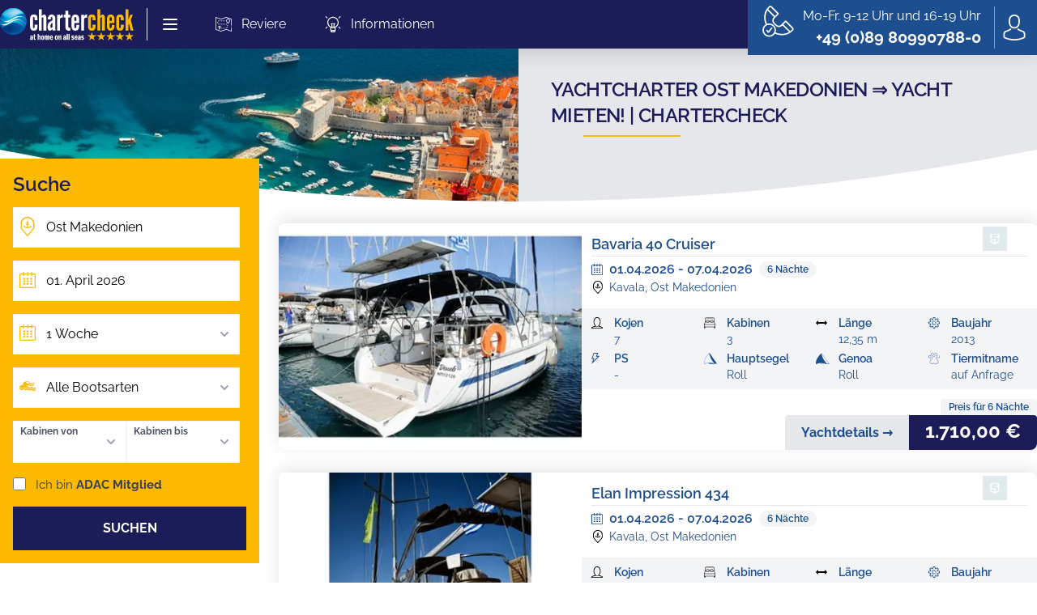

--- FILE ---
content_type: text/html; charset=utf-8
request_url: https://www.chartercheck.com/yachtcharter/griechenland/ost-makedonien
body_size: 66261
content:
<!DOCTYPE html><html lang="de"><head><meta charSet="utf-8"/><meta name="viewport" content="width=device-width, initial-scale=1.0, maximum-scale=1.0, user-scalable=0"/><title>Yachtcharter Ost Makedonien ⇒ Yacht mieten! | CharterCheck</title><link rel="canonical" href="https://www.chartercheck.com/yachtcharter/griechenland/ost-makedonien"/><meta name="robots" content="index, follow"/><meta name="description" content="Yachtcharter Ost Makedonien.⛵ Yacht mieten -auch mit Skipper- und mit Segel- oder Motorboot den perfekten Urlaub erleben! Ihr Partner des ADAC."/><meta property="og:site_name" content="Chartercheck"/><meta property="og:locale" content="de"/><meta property="og:author" content="Chartercheck"/><meta property="og:publisher" content="Chartercheck"/><meta property="og:title" content="Yachtcharter Ost Makedonien ⇒ Yacht mieten! | CharterCheck"/><meta property="og:description" content="Yachtcharter Ost Makedonien.⛵ Yacht mieten -auch mit Skipper- und mit Segel- oder Motorboot den perfekten Urlaub erleben! Ihr Partner des ADAC."/><meta property="og:type" content="website"/><meta property="og:url" content="/yachtcharter/griechenland/ost-makedonien"/><script type="application/ld+json">[{"@context":"https://schema.org/","@type":["Product","Yacht"],"serviceType":"Boat charter","brand":{"@type":"Brand","name":"CharterCheck"},"hasOfferCatalog":{"@type":"OfferCatalog","name":"Boat offers","itemListElement":[[{"@type":["Product","Yacht"],"name":"Bavaria 40 Cruiser","availability":"https://schema.org/InStock","sku":46654,"mpn":46654,"url":"https://www.chartercheck.com/yacht/segelyacht-chartern-46654-bavaria-40-cruiser","offers":[{"priceCurrency":"EUR","priceValidUntil":"2026-01-19"}]},{"@type":["Product","Yacht"],"name":"Elan Impression 434","availability":"https://schema.org/InStock","sku":42532,"mpn":42532,"url":"https://www.chartercheck.com/yacht/segelyacht-chartern-42532-elan-impression-434","offers":[{"priceCurrency":"EUR","priceValidUntil":"2026-01-19"}]},{"@type":["Product","Yacht"],"name":"Elan 40","availability":"https://schema.org/InStock","sku":42534,"mpn":42534,"url":"https://www.chartercheck.com/yacht/segelyacht-chartern-42534-elan-40","offers":[{"priceCurrency":"EUR","priceValidUntil":"2026-01-19"}]},{"@type":["Product","Yacht"],"name":"Sun Odyssey 509","availability":"https://schema.org/InStock","sku":37483,"mpn":37483,"url":"https://www.chartercheck.com/yacht/segelyacht-chartern-37483-sun-odyssey-509","offers":[{"priceCurrency":"EUR","priceValidUntil":"2026-01-19"}]},{"@type":["Product","Yacht"],"name":"Oceanis 393","availability":"https://schema.org/InStock","sku":33740,"mpn":33740,"url":"https://www.chartercheck.com/yacht/segelyacht-chartern-33740-oceanis-393","offers":[{"priceCurrency":"EUR","priceValidUntil":"2026-01-19"}]},{"@type":["Product","Yacht"],"name":"Bavaria 46","availability":"https://schema.org/InStock","sku":42533,"mpn":42533,"url":"https://www.chartercheck.com/yacht/segelyacht-chartern-42533-bavaria-46","offers":[{"priceCurrency":"EUR","priceValidUntil":"2026-01-19"}]},{"@type":["Product","Yacht"],"name":"Oceanis 43","availability":"https://schema.org/InStock","sku":51689,"mpn":51689,"url":"https://www.chartercheck.com/yacht/segelyacht-chartern-51689-oceanis-43","offers":[{"priceCurrency":"EUR","priceValidUntil":"2026-01-19"}]},{"@type":["Product","Yacht"],"name":"Bavaria 44","availability":"https://schema.org/InStock","sku":8358,"mpn":8358,"url":"https://www.chartercheck.com/yacht/segelyacht-chartern-8358-bavaria-44","offers":[{"priceCurrency":"EUR","priceValidUntil":"2026-01-19"}]},{"@type":["Product","Yacht"],"name":"Sun Odyssey 410","availability":"https://schema.org/InStock","sku":42524,"mpn":42524,"url":"https://www.chartercheck.com/yacht/segelyacht-chartern-42524-sun-odyssey-410","offers":[{"priceCurrency":"EUR","priceValidUntil":"2026-01-19"}]},{"@type":["Product","Yacht"],"name":"Bavaria 39 Cruiser","availability":"https://schema.org/InStock","sku":42531,"mpn":42531,"url":"https://www.chartercheck.com/yacht/segelyacht-chartern-42531-bavaria-39-cruiser","offers":[{"priceCurrency":"EUR","priceValidUntil":"2026-01-19"}]},{"@type":["Product","Yacht"],"name":"Sun Odyssey 44 i","availability":"https://schema.org/InStock","sku":28887,"mpn":28887,"url":"https://www.chartercheck.com/yacht/segelyacht-chartern-28887-sun-odyssey-44-i","offers":[{"priceCurrency":"EUR","priceValidUntil":"2026-01-19"}]},{"@type":["Product","Yacht"],"name":"Sun Odyssey 49","availability":"https://schema.org/InStock","sku":42250,"mpn":42250,"url":"https://www.chartercheck.com/yacht/segelyacht-chartern-42250-sun-odyssey-49","offers":[{"priceCurrency":"EUR","priceValidUntil":"2026-01-19"}]},{"@type":["Product","Yacht"],"name":"Sun Odyssey 49i","availability":"https://schema.org/InStock","sku":9091,"mpn":9091,"url":"https://www.chartercheck.com/yacht/segelyacht-chartern-9091-sun-odyssey-49i","offers":[{"priceCurrency":"EUR","priceValidUntil":"2026-01-19"}]},{"@type":["Product","Yacht"],"name":"Bavaria 44","availability":"https://schema.org/InStock","sku":9095,"mpn":9095,"url":"https://www.chartercheck.com/yacht/segelyacht-chartern-9095-bavaria-44","offers":[{"priceCurrency":"EUR","priceValidUntil":"2026-01-19"}]},{"@type":["Product","Yacht"],"name":"Bavaria Yachtbau 36","availability":"https://schema.org/InStock","sku":33081,"mpn":33081,"url":"https://www.chartercheck.com/yacht/segelyacht-chartern-33081-bavaria-yachtbau-36","offers":[{"priceCurrency":"EUR","priceValidUntil":"2026-01-19"}]}]]}}]</script><meta name="next-head-count" content="15"/><script>
  document.documentElement.style.setProperty("--vh", window.innerHeight * 0.01 + 'px');

  window.addEventListener('resize', () => {
    document.documentElement.style.setProperty('--vh', window.innerHeight * 0.01 + 'px');
  });
</script><link rel="apple-touch-icon" sizes="180x180" href="/icons/apple-touch-icon.png"/><link rel="icon" type="image/png" sizes="32x32" href="/icons/favicon-32x32.png"/><link rel="icon" type="image/png" sizes="16x16" href="/icons/favicon-16x16.png"/><link rel="manifest" href="/site.webmanifest"/><link rel="mask-icon" href="/icons/safari-pinned-tab.svg" color="#5bbad5"/><link rel="shortcut icon" href="/icons/favicon.ico"/><meta name="seobility" content="d439bb59176511f9ff804341e68582c8"/><meta name="msapplication-TileColor" content="#2b5797"/><meta name="msapplication-config" content="/browserconfig.xml"/><meta name="theme-color" content="#ffffff"/><meta name="application-name" content="chartercheck"/><meta name="apple-mobile-web-app-capable" content="yes"/><meta name="apple-mobile-web-app-status-bar-style" content="default"/><meta name="apple-mobile-web-app-title" content="chartercheck"/><meta name="format-detection" content="telephone=no"/><meta name="mobile-web-app-capable" content="yes"/><meta name="msapplication-tap-highlight" content="no"/><link rel="manifest" href="/manifest.json"/><script type="application/ld+json">{"@context":"https://schema.org","@type":"Organization","name":"CharterCheck","alternateName":"CharterCheck","url":"https://www.chartercheck.com/","logo":"https://www.chartercheck.com/images/logo.png","contactPoint":[{"@type":"ContactPoint","telephone":" +49 (0)89 80990788-0","contactType":"customer service"}],"sameAs":["https://www.facebook.com/chartercheck"],"aggregateRating":{"@type":"AggregateRating","ratingValue":4.9,"ratingCount":64,"bestRating":5}}</script><link rel="preload" href="/_next/static/css/d57c46bb2c02777a.css" as="style"/><link rel="stylesheet" href="/_next/static/css/d57c46bb2c02777a.css" data-n-g=""/><link rel="preload" href="/_next/static/css/122731cf8f2a4972.css" as="style"/><link rel="stylesheet" href="/_next/static/css/122731cf8f2a4972.css" data-n-p=""/><noscript data-n-css=""></noscript><script defer="" nomodule="" src="/_next/static/chunks/polyfills-5cd94c89d3acac5f.js"></script><script src="/_next/static/chunks/webpack-b9af87bd9e1ed45b.js" defer=""></script><script src="/_next/static/chunks/framework-61797008a55d4ad5.js" defer=""></script><script src="/_next/static/chunks/main-502839cf35bb1c4f.js" defer=""></script><script src="/_next/static/chunks/pages/_app-3918f477fc92475b.js" defer=""></script><script src="/_next/static/chunks/141-41227be58c2f19d1.js" defer=""></script><script src="/_next/static/chunks/399-c58985bd8dc9bcf4.js" defer=""></script><script src="/_next/static/chunks/840-edd3aa0ce2f18f65.js" defer=""></script><script src="/_next/static/chunks/550-7208f6dc63b0e783.js" defer=""></script><script src="/_next/static/chunks/541-69390fdb7062e040.js" defer=""></script><script src="/_next/static/chunks/749-1797e6d609b65225.js" defer=""></script><script src="/_next/static/chunks/501-35c0613bd93ed02c.js" defer=""></script><script src="/_next/static/chunks/419-fd5b1d73cb796081.js" defer=""></script><script src="/_next/static/chunks/708-3ded361b162f519e.js" defer=""></script><script src="/_next/static/chunks/423-938ef73ab96af079.js" defer=""></script><script src="/_next/static/chunks/68-f514683265de3186.js" defer=""></script><script src="/_next/static/chunks/pages/%5B...slug%5D-3fa1e0937a458a2d.js" defer=""></script><script src="/_next/static/hXpnLN5WP92E3sZiKM387/_buildManifest.js" defer=""></script><script src="/_next/static/hXpnLN5WP92E3sZiKM387/_ssgManifest.js" defer=""></script><script src="/_next/static/hXpnLN5WP92E3sZiKM387/_middlewareManifest.js" defer=""></script><style id="__jsx-762322e4f5e91505">a.router-link-exact-active.jsx-762322e4f5e91505{@apply font-semibold border-primary !important;}</style><style id="__jsx-1705669491">#hero-background-image.jsx-1705669491{background-image:url(/assets/images/hero/2x.jpg);
background-image:-webkit-image-set(url(/assets/images/hero/1x.jpg) 1x, url(/assets/images/hero/2x.jpg) 2x);
background-image:image-set(url(/assets/images/hero/1x.jpg) 1x, url(/assets/images/hero/2x.jpg) 2x)}</style></head><body><div id="__next" data-reactroot=""><div class="jsx-762322e4f5e91505"><div class="fixed top-0 left-0 right-0 w-full z-[10000] bg-primary"><div aria-hidden="true" class="jsx-762322e4f5e91505 absolute inset-0 shadow-sm bg-primary-600 text-white z-50 pointer-events-none"></div><div class="jsx-762322e4f5e91505 relative z-50"><div class="jsx-762322e4f5e91505 max-w-7xl mx-auto flex justify-between items-center px-6 md:py-0 py-2 xl:px-0 md:justify-start md:space-x-5 lg:space-x-8"><div class="jsx-762322e4f5e91505 flex items-center space-x-4"><a class="jsx-762322e4f5e91505" href="/"><span class="jsx-762322e4f5e91505 sr-only">Chartercheck</span><svg xmlns="http://www.w3.org/2000/svg" viewBox="0 0 240.27 58.34" alt="Chartercheck Logo" class="h-8 w-auto md:h-9 lg:h-10"><g data-name="Ebene 2"><g data-name="Layer 1"><path d="M59.29 33.78c0 1 .05 2.29 1.45 2.29 1.2 0 1.51-.57 1.51-2.29v-4h5.25v2.75c0 6.35-2.34 8.17-6.76 8.17-3.8 0-6.71-2.08-6.71-8.43V19.9c0-6.35 2.91-8.43 6.71-8.43 4.42 0 6.76 1.82 6.76 8.17v2.23h-5.25v-3.43c0-1.72-.31-2.29-1.51-2.29-1.4 0-1.45 1.25-1.45 2.29ZM75 17.92v22.41h-5.21V2.11H75v12.17c.42-.26 2.44-2.81 4.26-2.81 2.81 0 4 3.23 4 5.57v23.29H78V17.82c0-1.1-.62-1.25-1.24-1.25-1.04 0-1.76 1.35-1.76 1.35Zm19.19 3.85v-3.12c0-1 0-2.6-1.46-2.6-1.77 0-1.45 2.6-1.51 4.21H86v-1.2a7.3 7.3 0 0 1 7.07-7.59 6.4 6.4 0 0 1 6.4 6.45v17.47a26.83 26.83 0 0 0 .36 4.94H94.7a4.38 4.38 0 0 1-.47-2.33h-.37a5.16 5.16 0 0 1-4.21 2.71c-1.4 0-4.21-1-4.21-7 0-9.6 8.27-10.23 8.79-11.94ZM92 35.6a2 2 0 0 0 2.19-1.72V26.6c-2.55 1.09-3.64 3.64-3.64 6.35.04.67.19 2.65 1.45 2.65Zm21-18.31a4.66 4.66 0 0 0-4.11.68 3.22 3.22 0 0 0-1.14 2.6v19.76h-5.25V11.89h5.25v3.17a5.14 5.14 0 0 1 5.25-3.59Zm9.67-12.42v7h3.59v4.73h-3.59v14.16c0 1.77 0 4.68 1.67 4.68a12.07 12.07 0 0 0 1.92-.2v5.14a10 10 0 0 1-2.81.37c-6 0-6-6.24-6-9.57V16.62h-2.65v-4.73h2.65v-7Zm19.55 25.27v3.28s0 7.33-6.81 7.33-6.76-7.49-6.76-7.49V19s.05-7.49 6.81-7.49 6.76 7.33 6.76 7.33v8.27h-8.68v6.19s0 2.86 1.92 2.86 1.88-2.86 1.88-2.86v-3.16ZM133.59 23h3.8v-4s.1-2.91-1.88-2.91-1.92 2.91-1.92 2.91Zm22.77-5.67a4.63 4.63 0 0 0-4.1.68 3.21 3.21 0 0 0-1.15 2.6v19.72h-5.25V11.89h5.25v3.17a5.15 5.15 0 0 1 5.25-3.59Z" style="fill:#fff"></path><path d="M37.6 4.62a23.84 23.84 0 1 0 5.74 33.23A23.85 23.85 0 0 0 37.6 4.62Z" style="fill:#005faa;fill-rule:evenodd"></path><path d="M37.53 4.71a23.72 23.72 0 1 0 5.71 33.07 23.72 23.72 0 0 0-5.71-33.07Z" style="fill:#0060ab;fill-rule:evenodd"></path><path d="M37.47 4.81a23.61 23.61 0 1 0 5.68 32.91 23.62 23.62 0 0 0-5.68-32.91Z" style="fill:#0060ab;fill-rule:evenodd"></path><path d="M37.4 4.9a23.49 23.49 0 1 0 5.66 32.75A23.5 23.5 0 0 0 37.4 4.9Z" style="fill:#0061ab;fill-rule:evenodd"></path><path d="M37.33 5A23.38 23.38 0 1 0 43 37.59 23.39 23.39 0 0 0 37.33 5Z" style="fill:#0061ac;fill-rule:evenodd"></path><path d="M37.27 5.08a23.27 23.27 0 1 0 5.6 32.44 23.27 23.27 0 0 0-5.6-32.44Z" style="fill:#0062ac;fill-rule:evenodd"></path><path d="M37.2 5.18a23.15 23.15 0 1 0 5.58 32.28A23.15 23.15 0 0 0 37.2 5.18Z" style="fill:#0062ad;fill-rule:evenodd"></path><path d="M37.14 5.27a23 23 0 1 0 5.55 32.12 23 23 0 0 0-5.55-32.12Z" style="fill:#0063ad;fill-rule:evenodd"></path><path d="M37.07 5.36a22.93 22.93 0 1 0 5.52 32 22.94 22.94 0 0 0-5.52-32Z" style="fill:#0064ae;fill-rule:evenodd"></path><path d="M37 5.45a22.82 22.82 0 1 0 5.5 31.81A22.83 22.83 0 0 0 37 5.45Z" style="fill:#0064ae;fill-rule:evenodd"></path><path d="M36.94 5.55a22.7 22.7 0 1 0 5.47 31.65 22.7 22.7 0 0 0-5.47-31.65Z" style="fill:#0065ae;fill-rule:evenodd"></path><path d="M36.88 5.64a22.59 22.59 0 1 0 5.44 31.49 22.6 22.6 0 0 0-5.44-31.49Z" style="fill:#0065af;fill-rule:evenodd"></path><path d="M36.81 5.73a22.47 22.47 0 1 0 5.41 31.34 22.5 22.5 0 0 0-5.41-31.34Z" style="fill:#0066af;fill-rule:evenodd"></path><path d="M36.75 5.82A22.37 22.37 0 1 0 42.13 37a22.37 22.37 0 0 0-5.38-31.18Z" style="fill:#0067b0;fill-rule:evenodd"></path><path d="M36.68 5.92a22.24 22.24 0 1 0 5.36 31 22.25 22.25 0 0 0-5.36-31Z" style="fill:#0067b0;fill-rule:evenodd"></path><path d="M36.62 6A22.14 22.14 0 1 0 42 36.87 22.14 22.14 0 0 0 36.62 6Z" style="fill:#0068b1;fill-rule:evenodd"></path><path d="M36.55 6.1a22 22 0 1 0 5.3 30.7 22 22 0 0 0-5.3-30.7Z" style="fill:#0068b1;fill-rule:evenodd"></path><path d="M36.49 6.19a21.91 21.91 0 1 0 5.27 30.55 21.93 21.93 0 0 0-5.27-30.55Z" style="fill:#0069b1;fill-rule:evenodd"></path><path d="M36.42 6.29a21.79 21.79 0 1 0 5.25 30.38 21.8 21.8 0 0 0-5.25-30.38Z" style="fill:#006ab2;fill-rule:evenodd"></path><path d="M36.35 6.38a21.68 21.68 0 1 0 5.23 30.23 21.69 21.69 0 0 0-5.23-30.23Z" style="fill:#006ab2;fill-rule:evenodd"></path><path d="M36.29 6.47a21.57 21.57 0 1 0 5.19 30.07 21.58 21.58 0 0 0-5.19-30.07Z" style="fill:#006bb3;fill-rule:evenodd"></path><path d="M36.22 6.56a21.46 21.46 0 1 0 5.17 29.92 21.46 21.46 0 0 0-5.17-29.92Z" style="fill:#006bb3;fill-rule:evenodd"></path><path d="M36.16 6.66a21.34 21.34 0 1 0 5.14 29.75 21.35 21.35 0 0 0-5.14-29.75Z" style="fill:#006cb4;fill-rule:evenodd"></path><path d="M36.09 6.75a21.23 21.23 0 1 0 5.12 29.6 21.24 21.24 0 0 0-5.12-29.6Z" style="fill:#006cb4;fill-rule:evenodd"></path><path d="M36 6.84a21.12 21.12 0 1 0 5.08 29.44A21.13 21.13 0 0 0 36 6.84Z" style="fill:#006db5;fill-rule:evenodd"></path><path d="M36 6.93a21 21 0 1 0 5 29.29 21 21 0 0 0-5-29.29Z" style="fill:#006eb5;fill-rule:evenodd"></path><path d="M35.9 7a20.89 20.89 0 1 0 5 29.12A20.9 20.9 0 0 0 35.9 7Z" style="fill:#006eb5;fill-rule:evenodd"></path><path d="M35.83 7.12a20.77 20.77 0 1 0 5 29 20.77 20.77 0 0 0-5-29Z" style="fill:#006fb6;fill-rule:evenodd"></path><path d="M35.77 7.21a20.66 20.66 0 1 0 5 28.81 20.67 20.67 0 0 0-5-28.81Z" style="fill:#006fb6;fill-rule:evenodd"></path><path d="M35.7 7.3A20.55 20.55 0 1 0 40.65 36 20.56 20.56 0 0 0 35.7 7.3Z" style="fill:#0070b7;fill-rule:evenodd"></path><path d="M35.64 7.4a20.43 20.43 0 1 0 4.92 28.49A20.44 20.44 0 0 0 35.64 7.4Z" style="fill:#0071b7;fill-rule:evenodd"></path><path d="M35.57 7.49a20.32 20.32 0 1 0 4.9 28.33 20.33 20.33 0 0 0-4.9-28.33Z" style="fill:#0071b7;fill-rule:evenodd"></path><path d="M35.51 7.58a20.21 20.21 0 1 0 4.86 28.18 20.22 20.22 0 0 0-4.86-28.18Z" style="fill:#0072b8;fill-rule:evenodd"></path><path d="M35.44 7.67a20.1 20.1 0 1 0 4.84 28 20.11 20.11 0 0 0-4.84-28Z" style="fill:#0072b8;fill-rule:evenodd"></path><path d="M35.37 7.77a20 20 0 1 0 4.82 27.86 20 20 0 0 0-4.82-27.86Z" style="fill:#0073b9;fill-rule:evenodd"></path><path d="M35.31 7.86a19.87 19.87 0 1 0 4.79 27.7 19.87 19.87 0 0 0-4.79-27.7Z" style="fill:#0073b9;fill-rule:evenodd"></path><path d="M35.24 8A19.76 19.76 0 1 0 40 35.5 19.76 19.76 0 0 0 35.24 8Z" style="fill:#0074ba;fill-rule:evenodd"></path><path d="M35.18 8a19.65 19.65 0 1 0 4.73 27.39A19.66 19.66 0 0 0 35.18 8Z" style="fill:#0075ba;fill-rule:evenodd"></path><path d="M35.11 8.14a19.53 19.53 0 1 0 4.71 27.23 19.53 19.53 0 0 0-4.71-27.23Z" style="fill:#0075ba;fill-rule:evenodd"></path><path d="M35.05 8.23a19.42 19.42 0 1 0 4.67 27.07 19.43 19.43 0 0 0-4.67-27.07Z" style="fill:#0076bb;fill-rule:evenodd"></path><path d="M35 8.32a19.3 19.3 0 1 0 4.65 26.91A19.31 19.31 0 0 0 35 8.32Z" style="fill:#0076bb;fill-rule:evenodd"></path><path d="M34.92 8.41a19.19 19.19 0 1 0 4.62 26.76 19.2 19.2 0 0 0-4.62-26.76Z" style="fill:#0077bc;fill-rule:evenodd"></path><path d="M34.85 8.51a19.07 19.07 0 1 0 4.6 26.59 19.08 19.08 0 0 0-4.6-26.59Z" style="fill:#0078bc;fill-rule:evenodd"></path><path d="M34.79 8.6A19 19 0 1 0 39.35 35a19 19 0 0 0-4.56-26.4Z" style="fill:#0078bd;fill-rule:evenodd"></path><path d="M34.72 8.69A18.85 18.85 0 1 0 39.26 35a18.85 18.85 0 0 0-4.54-26.31Z" style="fill:#0079bd;fill-rule:evenodd"></path><path d="M34.66 8.78a18.74 18.74 0 1 0 4.51 26.13 18.76 18.76 0 0 0-4.51-26.13Z" style="fill:#0079bd;fill-rule:evenodd"></path><path d="M34.59 8.88a18.62 18.62 0 1 0 4.49 26 18.63 18.63 0 0 0-4.49-26Z" style="fill:#007abe;fill-rule:evenodd"></path><path d="M34.53 9A18.51 18.51 0 1 0 39 34.78 18.53 18.53 0 0 0 34.53 9Z" style="fill:#007abe;fill-rule:evenodd"></path><path d="M34.46 9.06a18.4 18.4 0 1 0 4.43 25.65 18.41 18.41 0 0 0-4.43-25.65Z" style="fill:#007bbf;fill-rule:evenodd"></path><path d="M34.4 9.15a18.29 18.29 0 1 0 4.4 25.5 18.29 18.29 0 0 0-4.4-25.5Z" style="fill:#007cbf;fill-rule:evenodd"></path><path d="M34.33 9.25a18.17 18.17 0 1 0 4.38 25.33 18.17 18.17 0 0 0-4.38-25.33Z" style="fill:#007cbf;fill-rule:evenodd"></path><path d="M34.26 9.34a18.06 18.06 0 1 0 4.35 25.18 18.07 18.07 0 0 0-4.35-25.18Z" style="fill:#007dc0;fill-rule:evenodd"></path><path d="M34.2 9.43a17.95 17.95 0 1 0 4.32 25 17.95 17.95 0 0 0-4.32-25Z" style="fill:#007dc0;fill-rule:evenodd"></path><path d="M34.13 9.52a17.83 17.83 0 1 0 4.3 24.86 17.84 17.84 0 0 0-4.3-24.86Z" style="fill:#007ec1;fill-rule:evenodd"></path><path d="M34.07 9.62a17.72 17.72 0 1 0 4.27 24.7 17.73 17.73 0 0 0-4.27-24.7Z" style="fill:#007fc1;fill-rule:evenodd"></path><path d="M34 9.71a17.6 17.6 0 1 0 4.24 24.54A17.6 17.6 0 0 0 34 9.71Z" style="fill:#007fc1;fill-rule:evenodd"></path><path d="M33.94 9.8a17.49 17.49 0 1 0 4.21 24.39A17.5 17.5 0 0 0 33.94 9.8Z" style="fill:#0080c2;fill-rule:evenodd"></path><path d="M33.87 9.89a17.38 17.38 0 1 0 4.19 24.23 17.39 17.39 0 0 0-4.19-24.23Z" style="fill:#0080c2;fill-rule:evenodd"></path><path d="M33.81 10A17.26 17.26 0 1 0 38 34.06 17.27 17.27 0 0 0 33.81 10Z" style="fill:#0081c3;fill-rule:evenodd"></path><path d="M33.74 10.08A17.15 17.15 0 1 0 37.87 34a17.15 17.15 0 0 0-4.13-23.92Z" style="fill:#0081c3;fill-rule:evenodd"></path><path d="M33.68 10.17a17 17 0 1 0 4.1 23.76 17.06 17.06 0 0 0-4.1-23.76Z" style="fill:#0082c3;fill-rule:evenodd"></path><path d="M33.61 10.26a16.93 16.93 0 1 0 4.08 23.6 16.94 16.94 0 0 0-4.08-23.6Z" style="fill:#0083c4;fill-rule:evenodd"></path><path d="M33.55 10.36A16.81 16.81 0 1 0 37.6 33.8a16.83 16.83 0 0 0-4.05-23.44Z" style="fill:#0083c4;fill-rule:evenodd"></path><path d="M33.48 10.45a16.7 16.7 0 1 0 4 23.28 16.7 16.7 0 0 0-4-23.28Z" style="fill:#0084c5;fill-rule:evenodd"></path><path d="M33.42 10.54a16.59 16.59 0 1 0 4 23.13 16.6 16.6 0 0 0-4-23.13Z" style="fill:#0084c5;fill-rule:evenodd"></path><path d="M33.35 10.63a16.47 16.47 0 1 0 4 23 16.48 16.48 0 0 0-4-23Z" style="fill:#0085c5;fill-rule:evenodd"></path><path d="M33.28 10.73a16.36 16.36 0 1 0 3.94 22.8 16.35 16.35 0 0 0-3.94-22.8Z" style="fill:#0086c6;fill-rule:evenodd"></path><path d="M33.22 10.82a16.24 16.24 0 1 0 3.91 22.65 16.25 16.25 0 0 0-3.91-22.65Z" style="fill:#0086c6;fill-rule:evenodd"></path><path d="M33.15 10.91A16.13 16.13 0 1 0 37 33.4a16.14 16.14 0 0 0-3.85-22.49Z" style="fill:#0087c7;fill-rule:evenodd"></path><path d="M33.09 11A16 16 0 1 0 37 33.34 16 16 0 0 0 33.09 11Z" style="fill:#0087c7;fill-rule:evenodd"></path><path d="M33 11.1a15.9 15.9 0 1 0 3.83 22.17A15.9 15.9 0 0 0 33 11.1Z" style="fill:#0088c7;fill-rule:evenodd"></path><path d="M33 11.19a15.79 15.79 0 1 0 3.8 22 15.8 15.8 0 0 0-3.8-22Z" style="fill:#0089c8;fill-rule:evenodd"></path><path d="M32.89 11.28a15.68 15.68 0 1 0 3.78 21.86 15.68 15.68 0 0 0-3.78-21.86Z" style="fill:#0089c8;fill-rule:evenodd"></path><path d="M32.83 11.37a15.57 15.57 0 1 0 3.75 21.71 15.58 15.58 0 0 0-3.75-21.71Z" style="fill:#008ac8;fill-rule:evenodd"></path><path d="M32.76 11.47A15.45 15.45 0 1 0 36.48 33a15.46 15.46 0 0 0-3.72-21.53Z" style="fill:#008ac9;fill-rule:evenodd"></path><path d="M32.7 11.56A15.34 15.34 0 1 0 36.39 33a15.35 15.35 0 0 0-3.69-21.44Z" style="fill:#008bc9;fill-rule:evenodd"></path><path d="M32.63 11.65a15.23 15.23 0 1 0 3.67 21.23 15.24 15.24 0 0 0-3.67-21.23Z" style="fill:#008bca;fill-rule:evenodd"></path><path d="M32.57 11.74a15.12 15.12 0 1 0 3.64 21.08 15.13 15.13 0 0 0-3.64-21.08Z" style="fill:#008cca;fill-rule:evenodd"></path><path d="M32.5 11.84a15 15 0 1 0 3.61 20.91 15 15 0 0 0-3.61-20.91Z" style="fill:#008dca;fill-rule:evenodd"></path><path d="M32.44 11.93A14.89 14.89 0 1 0 36 32.68a14.89 14.89 0 0 0-3.56-20.75Z" style="fill:#008dcb;fill-rule:evenodd"></path><path d="M32.37 12a14.77 14.77 0 1 0 3.56 20.6A14.79 14.79 0 0 0 32.37 12Z" style="fill:#008ecb;fill-rule:evenodd"></path><path d="M32.3 12.11a14.66 14.66 0 1 0 3.54 20.44 14.66 14.66 0 0 0-3.54-20.44Z" style="fill:#008ecc;fill-rule:evenodd"></path><path d="M32.24 12.21a14.54 14.54 0 1 0 3.5 20.28 14.55 14.55 0 0 0-3.5-20.28Z" style="fill:#008fcc;fill-rule:evenodd"></path><path d="M32.17 12.3a14.43 14.43 0 1 0 3.48 20.12 14.43 14.43 0 0 0-3.48-20.12Z" style="fill:#0090cc;fill-rule:evenodd"></path><path d="M32.11 12.39a14.32 14.32 0 1 0 3.45 20 14.33 14.33 0 0 0-3.45-20Z" style="fill:#0090cd;fill-rule:evenodd"></path><path d="M32 12.48a14.21 14.21 0 1 0 3.43 19.81A14.21 14.21 0 0 0 32 12.48Z" style="fill:#0091cd;fill-rule:evenodd"></path><path d="M32 12.58a14.09 14.09 0 1 0 3.39 19.65A14.09 14.09 0 0 0 32 12.58Z" style="fill:#0091cd;fill-rule:evenodd"></path><path d="M31.91 12.67a14 14 0 1 0 3.37 19.49 14 14 0 0 0-3.37-19.49Z" style="fill:#0092ce;fill-rule:evenodd"></path><path d="M31.85 12.76a13.87 13.87 0 1 0 3.34 19.34 13.88 13.88 0 0 0-3.34-19.34Z" style="fill:#0093ce;fill-rule:evenodd"></path><path d="M31.78 12.85A13.76 13.76 0 1 0 35.1 32a13.76 13.76 0 0 0-3.32-19.15Z" style="fill:#0093ce;fill-rule:evenodd"></path><path d="M31.72 13A13.64 13.64 0 1 0 35 32a13.65 13.65 0 0 0-3.28-19Z" style="fill:#0094cf;fill-rule:evenodd"></path><path d="M31.65 13a13.53 13.53 0 1 0 3.26 18.9A13.54 13.54 0 0 0 31.65 13Z" style="fill:#0094cf;fill-rule:evenodd"></path><path d="M31.59 13.13a13.42 13.42 0 1 0 3.23 18.7 13.42 13.42 0 0 0-3.23-18.7Z" style="fill:#0095d0;fill-rule:evenodd"></path><path d="M31.52 13.22a13.3 13.3 0 1 0 3.21 18.55 13.31 13.31 0 0 0-3.21-18.55Z" style="fill:#0096d0;fill-rule:evenodd"></path><path d="M31.46 13.32a13.19 13.19 0 1 0 3.17 18.38 13.19 13.19 0 0 0-3.17-18.38Z" style="fill:#0096d0;fill-rule:evenodd"></path><path d="M31.39 13.41a13.07 13.07 0 1 0 3.15 18.23 13.08 13.08 0 0 0-3.15-18.23Z" style="fill:#0097d1;fill-rule:evenodd"></path><path d="M31.33 13.5a13 13 0 1 0 3.12 18.07 13 13 0 0 0-3.12-18.07Z" style="fill:#0097d1;fill-rule:evenodd"></path><path d="M31.26 13.59a12.85 12.85 0 1 0 3.09 17.92 12.87 12.87 0 0 0-3.09-17.92Z" style="fill:#0098d1;fill-rule:evenodd"></path><path d="M31.19 13.69a12.73 12.73 0 1 0 3.07 17.75 12.73 12.73 0 0 0-3.07-17.75Z" style="fill:#0099d2;fill-rule:evenodd"></path><path d="M31.13 13.78a12.62 12.62 0 1 0 3 17.6 12.63 12.63 0 0 0-3-17.6Z" style="fill:#0099d2;fill-rule:evenodd"></path><path d="M31.06 13.87a12.51 12.51 0 1 0 3 17.44 12.51 12.51 0 0 0-3-17.44Z" style="fill:#009ad2;fill-rule:evenodd"></path><path d="M31 14a12.4 12.4 0 1 0 3 17.29A12.41 12.41 0 0 0 31 14Z" style="fill:#009ad3;fill-rule:evenodd"></path><path d="M30.93 14.06a12.28 12.28 0 1 0 3 17.12 12.28 12.28 0 0 0-3-17.12Z" style="fill:#009bd3;fill-rule:evenodd"></path><path d="M30.87 14.15a12.17 12.17 0 1 0 2.93 17 12.17 12.17 0 0 0-2.93-17Z" style="fill:#009bd4;fill-rule:evenodd"></path><path d="M30.8 14.24a12.06 12.06 0 1 0 2.91 16.81 12.06 12.06 0 0 0-2.91-16.81Z" style="fill:#009cd4;fill-rule:evenodd"></path><path d="M30.74 14.33A11.95 11.95 0 1 0 33.61 31a12 12 0 0 0-2.87-16.67Z" style="fill:#009dd4;fill-rule:evenodd"></path><path d="M30.67 14.43a11.82 11.82 0 1 0 2.85 16.49 11.82 11.82 0 0 0-2.85-16.49Z" style="fill:#009dd5;fill-rule:evenodd"></path><path d="M30.61 14.52a11.72 11.72 0 1 0 2.82 16.33 11.72 11.72 0 0 0-2.82-16.33Z" style="fill:#009ed5;fill-rule:evenodd"></path><path d="M30.54 14.61a11.6 11.6 0 1 0 2.8 16.18 11.61 11.61 0 0 0-2.8-16.18Z" style="fill:#009ed5;fill-rule:evenodd"></path><path d="M30.48 14.7a11.49 11.49 0 1 0 2.76 16 11.49 11.49 0 0 0-2.76-16Z" style="fill:#009fd6;fill-rule:evenodd"></path><path d="M30.41 14.8a11.37 11.37 0 1 0 2.74 15.86 11.38 11.38 0 0 0-2.74-15.86Z" style="fill:#00a0d6;fill-rule:evenodd"></path><path d="M30.35 14.89a11.26 11.26 0 1 0 2.71 15.7 11.28 11.28 0 0 0-2.71-15.7Z" style="fill:#00a0d6;fill-rule:evenodd"></path><path d="M30.28 15A11.15 11.15 0 1 0 33 30.53 11.16 11.16 0 0 0 30.28 15Z" style="fill:#00a1d7;fill-rule:evenodd"></path><path d="M30.21 15.07a11 11 0 1 0 2.66 15.39 11 11 0 0 0-2.66-15.39Z" style="fill:#00a1d7;fill-rule:evenodd"></path><path d="M30.15 15.17a10.92 10.92 0 1 0 2.63 15.23 10.93 10.93 0 0 0-2.63-15.23Z" style="fill:#00a2d7;fill-rule:evenodd"></path><path d="M30.08 15.26a10.81 10.81 0 1 0 2.61 15.07 10.8 10.8 0 0 0-2.61-15.07Z" style="fill:#00a2d8;fill-rule:evenodd"></path><path d="M30 15.35a10.7 10.7 0 1 0 2.6 14.92A10.71 10.71 0 0 0 30 15.35Z" style="fill:#00a3d8;fill-rule:evenodd"></path><path d="M30 15.44a10.58 10.58 0 1 0 2.5 14.76A10.58 10.58 0 0 0 30 15.44Z" style="fill:#00a4d8;fill-rule:evenodd"></path><path d="M29.89 15.54a10.47 10.47 0 1 0 2.52 14.59 10.47 10.47 0 0 0-2.52-14.59Z" style="fill:#00a4d9;fill-rule:evenodd"></path><path d="M29.82 15.63a10.35 10.35 0 1 0 2.5 14.44 10.36 10.36 0 0 0-2.5-14.44Z" style="fill:#00a5d9;fill-rule:evenodd"></path><path d="M29.76 15.72A10.25 10.25 0 1 0 32.23 30a10.25 10.25 0 0 0-2.47-14.28Z" style="fill:#00a5d9;fill-rule:evenodd"></path><path d="M29.69 15.81a10.13 10.13 0 1 0 2.44 14.13 10.13 10.13 0 0 0-2.44-14.13Z" style="fill:#00a6da;fill-rule:evenodd"></path><path d="M29.63 15.91a10 10 0 1 0 2.41 14 10 10 0 0 0-2.41-14Z" style="fill:#00a7da;fill-rule:evenodd"></path><path d="M29.56 16A9.9 9.9 0 1 0 32 29.81 9.91 9.91 0 0 0 29.56 16Z" style="fill:#00a7da;fill-rule:evenodd"></path><path d="M29.5 16.09a9.79 9.79 0 1 0 2.36 13.65 9.8 9.8 0 0 0-2.36-13.65Z" style="fill:#00a8db;fill-rule:evenodd"></path><path d="M29.43 16.18a9.68 9.68 0 1 0 2.33 13.5 9.69 9.69 0 0 0-2.33-13.5Z" style="fill:#00a8db;fill-rule:evenodd"></path><path d="M29.37 16.28a9.56 9.56 0 1 0 2.3 13.33 9.57 9.57 0 0 0-2.3-13.33Z" style="fill:#00a9db;fill-rule:evenodd"></path><path d="M29.3 16.37a9.45 9.45 0 1 0 2.28 13.18 9.46 9.46 0 0 0-2.28-13.18Z" style="fill:#00aadc;fill-rule:evenodd"></path><path d="M29.23 16.46a9.34 9.34 0 1 0 2.25 13 9.34 9.34 0 0 0-2.25-13Z" style="fill:#00aadc;fill-rule:evenodd"></path><path d="M29.17 16.55a9.23 9.23 0 1 0 2.22 12.87 9.23 9.23 0 0 0-2.22-12.87Z" style="fill:#00abdc;fill-rule:evenodd"></path><path d="M29.1 16.65a9.11 9.11 0 1 0 2.2 12.7 9.11 9.11 0 0 0-2.2-12.7Z" style="fill:#00abdd;fill-rule:evenodd"></path><path d="M29 16.74a9 9 0 1 0 2.17 12.54A9 9 0 0 0 29 16.74Z" style="fill:#00acdd;fill-rule:evenodd"></path><path d="M29 16.83a8.88 8.88 0 1 0 2.14 12.39A8.88 8.88 0 0 0 29 16.83Z" style="fill:#00addd;fill-rule:evenodd"></path><path d="M28.91 16.92A8.78 8.78 0 1 0 31 29.15a8.78 8.78 0 0 0-2.09-12.23Z" style="fill:#00adde;fill-rule:evenodd"></path><path d="M28.84 17a8.65 8.65 0 1 0 2.09 12.07A8.65 8.65 0 0 0 28.84 17Z" style="fill:#00aede;fill-rule:evenodd"></path><path d="M28.78 17.11A8.55 8.55 0 1 0 30.84 29a8.55 8.55 0 0 0-2.06-11.89Z" style="fill:#00aede;fill-rule:evenodd"></path><path d="M28.71 17.2a8.43 8.43 0 1 0 2 11.76 8.43 8.43 0 0 0-2-11.76Z" style="fill:#00afdf;fill-rule:evenodd"></path><path d="M28.65 17.29a8.32 8.32 0 1 0 2 11.6 8.32 8.32 0 0 0-2-11.6Z" style="fill:#00b0df;fill-rule:evenodd"></path><path d="M28.58 17.39a8.2 8.2 0 1 0 2 11.44 8.2 8.2 0 0 0-2-11.44Z" style="fill:#00b0df;fill-rule:evenodd"></path><path d="M28.52 17.48a8.09 8.09 0 1 0 1.95 11.28 8.1 8.1 0 0 0-1.95-11.28Z" style="fill:#00b1e0;fill-rule:evenodd"></path><path d="M28.45 17.57a8 8 0 1 0 1.92 11.13 8 8 0 0 0-1.92-11.13Z" style="fill:#00b2e0;fill-rule:evenodd"></path><path d="M28.39 17.66a7.87 7.87 0 1 0 1.89 11 7.88 7.88 0 0 0-1.89-11Z" style="fill:#00b2e0;fill-rule:evenodd"></path><path d="M28.32 17.76a7.75 7.75 0 1 0 1.87 10.81 7.75 7.75 0 0 0-1.87-10.81Z" style="fill:#00b3e1;fill-rule:evenodd"></path><path d="M28.26 17.85A7.64 7.64 0 1 0 30.1 28.5a7.65 7.65 0 0 0-1.84-10.65Z" style="fill:#00b3e1;fill-rule:evenodd"></path><path d="M28.19 17.94A7.53 7.53 0 1 0 30 28.43a7.53 7.53 0 0 0-1.81-10.49Z" style="fill:#00b4e1;fill-rule:evenodd"></path><path d="M28.12 18a7.42 7.42 0 1 0 1.79 10.34A7.42 7.42 0 0 0 28.12 18Z" style="fill:#00b4e2;fill-rule:evenodd"></path><path d="M28.06 18.13a7.3 7.3 0 1 0 1.76 10.17 7.3 7.3 0 0 0-1.76-10.17Z" style="fill:#00b5e2;fill-rule:evenodd"></path><path d="M45.09 17.93s-8.37-7.27-19.38-1S9.19 25 5.93 22.51l-5-3.78-.11.27 5 3.7s6.63 6 15-.42c6.64-5.07 16.87-9.64 24.12-4.19l2.2 1.63c0-.11-.05-.21-.07-.32Z" style="fill:#fff"></path><path d="M40.8 23.88s-8.38-7.27-19.38-1-16.53 8-19.78 5.55l-.95-.7c0 .14 0 .28.07.41l.72.5s6.63 6 15-.42c6.64-5.07 16.87-9.64 24.12-4.19L47 28.9c0-.12.05-.24.07-.36Z" style="fill:#fff"></path><path d="M10.07 16.78s6.63 6 15-.42c4.84-3.7 11.6-7.13 17.71-6.6a24 24 0 0 0-5-5A23.24 23.24 0 0 0 4.89 9.67a25.31 25.31 0 0 0-1.43 2.22Z" style="fill:#00b5e2"></path><path d="M10.2 16.72s6.59 5.94 14.91-.42c4.81-3.67 11.53-7.09 17.62-6.55a24.06 24.06 0 0 0-4.93-5 23.2 23.2 0 0 0-34.17 7.11Z" style="fill:#00b5e2"></path><path d="M10.33 16.66s6.56 5.9 14.82-.41c4.79-3.66 11.47-7 17.52-6.52a23.77 23.77 0 0 0-4.9-5A23 23 0 0 0 5.2 9.64a25.45 25.45 0 0 0-1.41 2.19Z" style="fill:#00b6e2"></path><path d="M10.46 16.61s6.54 5.86 14.74-.42c4.76-3.63 11.4-7 17.41-6.48a23.73 23.73 0 0 0-4.87-4.94A22.84 22.84 0 0 0 5.36 9.62 24.35 24.35 0 0 0 4 11.8Z" style="fill:#00b6e2"></path><path d="M10.59 16.55s6.48 5.83 14.65-.41c4.73-3.62 11.34-7 17.32-6.45a24 24 0 0 0-4.85-4.91A22.72 22.72 0 0 0 5.52 9.6a24.09 24.09 0 0 0-1.39 2.17Z" style="fill:#00b6e3"></path><path d="M10.72 16.49s6.44 5.8 14.56-.41C30 12.49 36.56 9.16 42.5 9.68a23.21 23.21 0 0 0-4.82-4.88 22.69 22.69 0 0 0-33.39 7Z" style="fill:#00b7e3"></path><path d="M10.84 16.44s6.41 5.76 14.49-.44c4.67-3.54 11.2-6.86 17.11-6.34a22.92 22.92 0 0 0-4.79-4.85A22.43 22.43 0 0 0 5.84 9.57a20.59 20.59 0 0 0-1.38 2.15Z" style="fill:#00b7e3"></path><path d="M11 16.38s6.37 5.73 14.4-.41c4.65-3.55 11.14-6.84 17-6.33a23.41 23.41 0 0 0-4.77-4.82A22.32 22.32 0 0 0 6 9.55c-.5.7-1 1.41-1.37 2.14Z" style="fill:#00b7e3"></path><path d="M11.1 16.32s6.33 5.7 14.31-.4c4.59-3.53 11.08-6.81 16.92-6.3a23.32 23.32 0 0 0-4.73-4.79A22.18 22.18 0 0 0 6.15 9.54a20.6 20.6 0 0 0-1.36 2.12Z" style="fill:#00b7e3"></path><path d="M11.23 16.26s6.29 5.67 14.23-.4c4.59-3.5 11-6.76 16.81-6.25a22.59 22.59 0 0 0-4.7-4.77A22.05 22.05 0 0 0 6.31 9.52 19.79 19.79 0 0 0 5 11.63Z" style="fill:#00b8e3"></path><path d="M11.36 16.21s6.25 5.63 14.14-.4c4.57-3.49 11-6.73 16.72-6.22a22.83 22.83 0 0 0-4.68-4.74A21.92 21.92 0 0 0 6.47 9.5a21.36 21.36 0 0 0-1.35 2.1Z" style="fill:#00b8e3"></path><path d="M11.49 16.15s6.21 5.6 14.05-.4c4.55-3.46 10.88-6.68 16.62-6.18a22.79 22.79 0 0 0-4.65-4.71A21.8 21.8 0 0 0 6.62 9.48a24.48 24.48 0 0 0-1.33 2.09Z" style="fill:#00b8e4"></path><path d="M11.61 16.09s6.18 5.57 14-.39C30.1 12.25 36.4 9.06 42.1 9.55a22.25 22.25 0 0 0-4.62-4.68 21.66 21.66 0 0 0-30.7 4.6 22.71 22.71 0 0 0-1.33 2.07Z" style="fill:#00b9e4"></path><path d="M11.74 16s6.15 5.52 13.89-.39C30.12 12.22 36.38 9 42 9.54a22 22 0 0 0-4.59-4.66A21.53 21.53 0 0 0 6.94 9.45a23.9 23.9 0 0 0-1.32 2.06Z" style="fill:#00b9e4"></path><path d="M11.87 16s6.11 5.49 13.81-.39C30.13 12.19 36.36 9 42 9.52a22 22 0 0 0-4.58-4.62A21.39 21.39 0 0 0 7.1 9.43a23.75 23.75 0 0 0-1.32 2.05Z" style="fill:#04b9e4"></path><path d="M12 15.92s6.07 5.46 13.72-.38c4.43-3.39 10.61-6.53 16.21-6a21.69 21.69 0 0 0-4.54-4.59A21.39 21.39 0 0 0 6 11.45Z" style="fill:#0cbae4"></path><path d="M12.13 15.86s6 5.43 13.63-.38c4.41-3.36 10.55-6.48 16.11-6a21.64 21.64 0 0 0-4.5-4.57 21.14 21.14 0 0 0-30 4.48 22.93 22.93 0 0 0-1.29 2Z" style="fill:#13bae4"></path><path d="M12.26 15.81s6 5.39 13.55-.38c4.37-3.35 10.48-6.45 16-6a21.64 21.64 0 0 0-4.48-4.54A21 21 0 0 0 7.57 9.38q-.71 1-1.29 2Z" style="fill:#18bae4"></path><path d="M12.39 15.75s5.95 5.36 13.46-.38C30.2 12.05 36.27 9 41.76 9.45a21.6 21.6 0 0 0-4.45-4.51A20.86 20.86 0 0 0 7.73 9.37a20.32 20.32 0 0 0-1.28 2Z" style="fill:#1dbae5"></path><path d="M12.51 15.69s5.92 5.33 13.38-.37C30.21 12 36.25 9 41.7 9.43A21.3 21.3 0 0 0 37.28 5 20.74 20.74 0 0 0 7.89 9.35a22.21 22.21 0 0 0-1.28 2Z" style="fill:#20bbe5"></path><path d="M12.64 15.64s5.88 5.29 13.3-.38C30.23 12 36.22 8.94 41.65 9.42A21.12 21.12 0 0 0 37.25 5 20.61 20.61 0 0 0 8 9.33a21.83 21.83 0 0 0-1.26 2Z" style="fill:#24bbe5"></path><path d="M12.77 15.58s5.84 5.26 13.21-.37C30.25 12 36.2 8.93 41.59 9.4A21.07 21.07 0 0 0 37.22 5a20.47 20.47 0 0 0-29 4.35A19.46 19.46 0 0 0 7 11.27Z" style="fill:#27bbe5"></path><path d="M12.9 15.52s5.8 5.23 13.12-.37c4.24-3.23 10.16-6.24 15.51-5.77A21 21 0 0 0 37.19 5 20.34 20.34 0 0 0 8.36 9.3a21.28 21.28 0 0 0-1.25 1.94Z" style="fill:#2abce5"></path><path d="M13 15.46s5.76 5.2 13-.36c4.21-3.22 10.09-6.2 15.41-5.74A20.75 20.75 0 0 0 37.16 5 20.2 20.2 0 0 0 8.52 9.28a19.23 19.23 0 0 0-1.24 1.94Z" style="fill:#2dbce5"></path><path d="M13.16 15.41s5.73 5.15 13-.37c4.19-3.19 10-6.16 15.31-5.69A20.46 20.46 0 0 0 37.14 5 20.07 20.07 0 0 0 8.68 9.27a19.6 19.6 0 0 0-1.24 1.92Z" style="fill:#2fbce5"></path><path d="M13.28 15.35S19 20.47 26.15 15c4.16-3.18 10-6.12 15.21-5.66A20.65 20.65 0 0 0 37.11 5 20 20 0 0 0 8.83 9.25a22.8 22.8 0 0 0-1.22 1.91Z" style="fill:#32bde5"></path><path d="M13.41 15.29s5.66 5.09 12.79-.36c4.13-3.15 9.89-6.07 15.11-5.62A20.66 20.66 0 0 0 37.08 5 19.82 19.82 0 0 0 9 9.23a20.25 20.25 0 0 0-1.21 1.9Z" style="fill:#34bde6"></path><path d="M13.54 15.24s5.62 5 12.7-.36c4.1-3.13 9.83-6 15-5.59A20.37 20.37 0 0 0 37.05 5a19.67 19.67 0 0 0-27.9 4.22 22.2 22.2 0 0 0-1.21 1.88Z" style="fill:#36bde6"></path><path d="M13.67 15.18s5.58 5 12.62-.36c4.07-3.11 9.76-6 14.9-5.54A20.12 20.12 0 0 0 37 5.05a19.63 19.63 0 0 0-28.91 6Z" style="fill:#38bee6"></path><path d="M13.8 15.12s5.54 5 12.53-.35c4.05-3.09 9.69-6 14.81-5.51A20.38 20.38 0 0 0 37 5.06 19.54 19.54 0 0 0 8.27 11Z" style="fill:#3abee6"></path><path d="M13.93 15.06s5.5 5 12.44-.34c4-3.07 9.63-5.92 14.71-5.48A19.84 19.84 0 0 0 37 5.07 19.29 19.29 0 0 0 9.62 9.16 21.37 21.37 0 0 0 8.44 11Z" style="fill:#3cbee6"></path><path d="M14.06 15s5.46 4.92 12.36-.35c4-3.05 9.56-5.88 14.6-5.44a19.56 19.56 0 0 0-4.09-4.14A19.16 19.16 0 0 0 9.78 9.15 18.83 18.83 0 0 0 8.61 11Z" style="fill:#3ebee6"></path><path d="M14.18 15s5.43 4.89 12.28-.34c4-3 9.5-5.84 14.51-5.4a19.75 19.75 0 0 0-4.06-4.16 19 19 0 0 0-27 4A18.7 18.7 0 0 0 8.77 11Z" style="fill:#40bfe6"></path><path d="M14.31 14.89s5.39 4.86 12.19-.34c3.94-3 9.44-5.79 14.41-5.36a19.47 19.47 0 0 0-4-4.08 18.89 18.89 0 0 0-26.78 4 19.73 19.73 0 0 0-1.16 1.81Z" style="fill:#42bfe7"></path><path d="M14.44 14.84s5.35 4.82 12.11-.34c3.91-3 9.36-5.76 14.3-5.33a19.18 19.18 0 0 0-4-4 18.76 18.76 0 0 0-26.6 4 20.1 20.1 0 0 0-1.15 1.72Z" style="fill:#44bfe7"></path><path d="M14.57 14.78s5.32 4.78 12-.34c3.88-3 9.3-5.71 14.21-5.28a19.47 19.47 0 0 0-4-4 18.63 18.63 0 0 0-26.41 4 19.07 19.07 0 0 0-1.14 1.78Z" style="fill:#46c0e7"></path><path d="M14.7 14.72s5.28 4.75 11.93-.33c3.86-3 9.24-5.68 14.11-5.25a19.18 19.18 0 0 0-4-4 18.5 18.5 0 0 0-26.17 3.92c-.42.58-.79 1.17-1.14 1.77Z" style="fill:#47c0e7"></path><path d="M14.83 14.67s5.24 4.71 11.85-.34c3.82-2.92 9.17-5.63 14-5.21a18.9 18.9 0 0 0-3.92-4 18.36 18.36 0 0 0-26 3.9A19.28 19.28 0 0 0 9.6 10.8Z" style="fill:#49c0e7"></path><path d="M15 14.61s5.21 4.68 11.77-.33c3.8-2.9 9.1-5.6 13.9-5.18a18.85 18.85 0 0 0-3.89-3.94 18.32 18.32 0 0 0-27 5.61Z" style="fill:#4bc1e7"></path><path d="M15.08 14.55s5.17 4.65 11.68-.33c3.78-2.88 9-5.55 13.81-5.13a19.1 19.1 0 0 0-3.86-3.92A18.11 18.11 0 0 0 11 9c-.4.57-.77 1.14-1.11 1.73Z" style="fill:#4cc1e7"></path><path d="M15.21 14.49s5.13 4.62 11.6-.32c3.74-2.86 9-5.52 13.7-5.1a18.81 18.81 0 0 0-3.83-3.89A18 18 0 0 0 11.2 9a17.27 17.27 0 0 0-1.1 1.72Z" style="fill:#4ec1e7"></path><path d="M15.34 14.44s5.09 4.58 11.51-.33c3.72-2.84 8.91-5.47 13.6-5.06a18.51 18.51 0 0 0-3.8-3.86A17.85 17.85 0 0 0 11.36 9a17.13 17.13 0 0 0-1.1 1.71Z" style="fill:#4fc1e8"></path><path d="M15.47 14.38s5 4.55 11.42-.32c3.7-2.82 8.85-5.43 13.51-5a18.48 18.48 0 0 0-3.78-3.82A17.7 17.7 0 0 0 11.52 9a18.11 18.11 0 0 0-1.09 1.7Z" style="fill:#51c2e8"></path><path d="M15.6 14.32s5 4.52 11.34-.32c3.66-2.79 8.77-5.39 13.4-5a18 18 0 0 0-3.75-3.8A17.58 17.58 0 0 0 11.67 9a16.44 16.44 0 0 0-1.07 1.68Z" style="fill:#52c2e8"></path><path d="M15.73 14.27S20.7 18.75 27 14c3.62-2.83 8.69-5.4 13.28-5a17.71 17.71 0 0 0-3.72-3.77 17.5 17.5 0 0 0-25.8 5.37Z" style="fill:#54c2e8"></path><path d="M15.85 14.21s4.94 4.45 11.18-.32c3.6-2.75 8.64-5.31 13.2-4.91a17.71 17.71 0 0 0-3.7-3.74 17.34 17.34 0 0 0-25.6 5.33Z" style="fill:#55c3e8"></path><path d="M16 14.15s4.91 4.41 11.09-.31c3.58-2.73 8.58-5.27 13.1-4.88a17.66 17.66 0 0 0-3.69-3.71A17.18 17.18 0 0 0 12.15 8.9a16.94 16.94 0 0 0-1.06 1.64Z" style="fill:#57c3e8"></path><path d="M16.11 14.09s4.87 4.38 11-.31c3.56-2.71 8.52-5.23 13-4.83a17.61 17.61 0 0 0-3.63-3.69 17 17 0 0 0-24.17 3.62 15 15 0 0 0-1.05 1.63Z" style="fill:#58c3e8"></path><path d="M16.24 14s4.83 4.34 10.92-.31c3.52-2.69 8.44-5.19 12.9-4.8a17.62 17.62 0 0 0-3.61-3.66 16.93 16.93 0 0 0-24 3.59 17.61 17.61 0 0 0-1 1.62Z" style="fill:#59c4e9"></path><path d="M16.37 14s4.79 4.31 10.83-.3C30.7 11 35.58 8.53 40 8.91a17.57 17.57 0 0 0-3.58-3.63 16.8 16.8 0 0 0-23.8 3.56c-.37.53-.72 1.06-1 1.61Z" style="fill:#5bc4e9"></path><path d="M16.5 13.92s4.75 4.28 10.74-.3c3.47-2.65 8.32-5.11 12.7-4.73a17.53 17.53 0 0 0-3.55-3.6 16.66 16.66 0 0 0-23.61 3.54q-.55.78-1 1.59Z" style="fill:#5cc4e9"></path><path d="M16.62 13.87s4.72 4.24 10.67-.3c3.44-2.63 8.25-5.07 12.6-4.69a16.81 16.81 0 0 0-3.53-3.57 16.51 16.51 0 0 0-23.42 3.5 17.69 17.69 0 0 0-1 1.58Z" style="fill:#5dc4e9"></path><path d="M16.75 13.81s4.68 4.21 10.58-.3c3.42-2.61 8.18-5 12.5-4.65a16.53 16.53 0 0 0-3.5-3.54A16.39 16.39 0 0 0 13.1 8.79a16.68 16.68 0 0 0-1 1.57Z" style="fill:#5fc5e9"></path><path d="M16.88 13.75s4.64 4.18 10.49-.29c3.39-2.59 8.12-5 12.4-4.62a16.71 16.71 0 0 0-3.47-3.51 16.26 16.26 0 0 0-23 3.45 16.91 16.91 0 0 0-1 1.55Z" style="fill:#60c5e9"></path><path d="M17 13.69s4.6 4.15 10.41-.29c3.36-2.56 8-5 12.3-4.58a16.72 16.72 0 0 0-3.45-3.48 16.12 16.12 0 0 0-22.85 3.42 18.24 18.24 0 0 0-1 1.54Z" style="fill:#61c5e9"></path><path d="M17.14 13.64s4.56 4.11 10.32-.29c3.34-2.55 8-4.91 12.2-4.54a16.43 16.43 0 0 0-3.41-3.46 16 16 0 0 0-22.68 3.39 15.79 15.79 0 0 0-1 1.53Z" style="fill:#63c6e9"></path><path d="M17.27 13.58s4.52 4.08 10.23-.29c3.31-2.52 7.93-4.86 12.1-4.5a16.63 16.63 0 0 0-3.38-3.43 15.86 15.86 0 0 0-22.49 3.37 17.66 17.66 0 0 0-1 1.51Z" style="fill:#64c6ea"></path><path d="M17.4 13.52s4.49 4 10.15-.28c3.28-2.51 7.85-4.83 12-4.47a16.64 16.64 0 0 0-3.36-3.4 15.74 15.74 0 0 0-22.31 3.34 17.25 17.25 0 0 0-1 1.5Z" style="fill:#65c6ea"></path><path d="M17.52 13.47s4.46 4 10.07-.29c3.25-2.48 7.79-4.78 11.9-4.42a16.15 16.15 0 0 0-3.33-3.38A15.62 15.62 0 0 0 14 8.69a17.25 17.25 0 0 0-1 1.5Z" style="fill:#66c7ea"></path><path d="M17.65 13.41s4.42 4 10-.28c3.22-2.46 7.72-4.75 11.79-4.39a15.86 15.86 0 0 0-3.3-3.35 15.54 15.54 0 0 0-22.88 4.77Z" style="fill:#68c7ea"></path><path d="M17.78 13.35s4.38 3.94 9.9-.28c3.2-2.44 7.66-4.7 11.69-4.35a15.77 15.77 0 0 0-3.27-3.31 15.33 15.33 0 0 0-21.74 3.25 14.56 14.56 0 0 0-.94 1.47Z" style="fill:#69c7ea"></path><path d="M17.91 13.29s4.34 3.91 9.81-.27c3.17-2.42 7.59-4.67 11.6-4.32a15.78 15.78 0 0 0-3.25-3.28 15.2 15.2 0 0 0-21.55 3.22 14.44 14.44 0 0 0-.94 1.46Z" style="fill:#6ac8ea"></path><path d="M18 13.24s4.3 3.87 9.73-.28c3.14-2.4 7.52-4.62 11.49-4.27a15.22 15.22 0 0 0-24.59-.06 16.71 16.71 0 0 0-.92 1.44Z" style="fill:#6bc8ea"></path><path d="M18.17 13.18s4.26 3.84 9.64-.27c3.11-2.38 7.46-4.59 11.39-4.24A15.2 15.2 0 0 0 36 5.44a14.94 14.94 0 0 0-21.17 3.17 16.55 16.55 0 0 0-.92 1.39Z" style="fill:#6cc8eb"></path><path d="M18.29 13.12s4.23 3.81 9.56-.27c3.09-2.35 7.4-4.54 11.3-4.2A15.44 15.44 0 0 0 36 5.45a14.82 14.82 0 0 0-21 3.14 15.48 15.48 0 0 0-.92 1.41Z" style="fill:#6ec9eb"></path><path d="M18.42 13.07s4.19 3.77 9.48-.27c3.1-2.34 7.33-4.5 11.19-4.17A15.15 15.15 0 0 0 36 5.46a14.68 14.68 0 0 0-20.85 3.12 13.86 13.86 0 0 0-.9 1.4Z" style="fill:#6fc9eb"></path><path d="M18.55 13s4.15 3.74 9.39-.26C31 10.43 35.2 8.28 39 8.62a14.91 14.91 0 0 0-3.1-3.15 14.55 14.55 0 0 0-20.6 3.09c-.32.45-.62.92-.89 1.39Z" style="fill:#70c9eb"></path><path d="M18.68 13s4.11 3.71 9.3-.26c3-2.29 7.2-4.42 11-4.09a15.16 15.16 0 0 0-3.08-3.17 14.44 14.44 0 0 0-21.32 4.44Z" style="fill:#71caeb"></path><path d="M18.81 12.89s4.08 3.67 9.22-.25c3-2.28 7.13-4.39 10.89-4.06a14.87 14.87 0 0 0-3.05-3.09 14.29 14.29 0 0 0-20.25 3c-.32.45-.61.91-.88 1.37Z" style="fill:#72caeb"></path><path d="M18.94 12.84s4 3.63 9.13-.26c2.95-2.25 7.07-4.34 10.79-4a14.83 14.83 0 0 0-3-3.06 14.24 14.24 0 0 0-20.95 4.34Z" style="fill:#73caeb"></path><path d="M19.07 12.78s4 3.6 9-.25c2.93-2.24 7-4.31 10.7-4a14.35 14.35 0 0 0-3-3 14 14 0 0 0-19.87 3 13.15 13.15 0 0 0-.86 1.34Z" style="fill:#74cbeb"></path><path d="M19.19 12.72s4 3.57 9-.25c2.89-2.21 6.93-4.26 10.59-3.94a14.5 14.5 0 0 0-3-3 13.9 13.9 0 0 0-19.7 2.94c-.31.44-.59.88-.85 1.33Z" style="fill:#76cbec"></path><path d="M19.32 12.67s3.93 3.53 8.88-.25c2.87-2.19 6.87-4.22 10.49-3.91a14.45 14.45 0 0 0-2.93-3 13.76 13.76 0 0 0-19.51 2.95 12.11 12.11 0 0 0-.84 1.31Z" style="fill:#77cbec"></path><path d="M19.45 12.61s3.89 3.5 8.79-.25c2.85-2.17 6.81-4.18 10.4-3.87a14.21 14.21 0 0 0-2.91-2.94 13.63 13.63 0 0 0-19.32 2.89 15.12 15.12 0 0 0-.84 1.3Z" style="fill:#78cbec"></path><path d="M19.58 12.55s3.85 3.47 8.71-.24C31.1 10.16 35 8.17 38.58 8.48a14 14 0 0 0-2.88-2.92 13.5 13.5 0 0 0-19.13 2.86 14.84 14.84 0 0 0-.83 1.29Z" style="fill:#79ccec"></path><path d="M19.71 12.5s3.81 3.43 8.62-.25c2.79-2.12 6.67-4.1 10.19-3.79a13.92 13.92 0 0 0-2.85-2.89 13.35 13.35 0 0 0-18.94 2.84 11.56 11.56 0 0 0-.82 1.28Z" style="fill:#7accec"></path><path d="M19.84 12.44s3.77 3.4 8.54-.24c2.75-2.11 6.6-4.06 10.09-3.76a13.69 13.69 0 0 0-2.83-2.86 13.24 13.24 0 0 0-18.76 2.81c-.29.41-.56.83-.81 1.27Z" style="fill:#7bccec"></path><path d="M20 12.38s3.73 3.37 8.45-.24c2.73-2.08 6.54-4 10-3.71A13.22 13.22 0 0 0 17 8.37a14 14 0 0 0-.8 1.26Z" style="fill:#7ccdec"></path><path d="M20.09 12.32s3.71 3.34 8.37-.23c2.71-2.07 6.48-4 9.89-3.68a13.59 13.59 0 0 0-2.76-2.81A13 13 0 0 0 17.2 8.36a12.47 12.47 0 0 0-.8 1.24Z" style="fill:#7dcded"></path><path d="M20.22 12.27s3.67 3.29 8.29-.24c2.67-2 6.41-3.93 9.79-3.64a13.31 13.31 0 0 0-2.74-2.77 12.84 12.84 0 0 0-18.2 2.72 13.48 13.48 0 0 0-.79 1.23Z" style="fill:#7ecded"></path><path d="M20.35 12.21s3.65 3.26 8.2-.21c2.65-2 6.34-3.9 9.69-3.61a13 13 0 0 0-2.71-2.74 12.71 12.71 0 0 0-18 2.69c-.28.4-.54.8-.78 1.22Z" style="fill:#7fceed"></path><path d="M20.48 12.15s3.59 3.23 8.11-.23c2.62-2 6.28-3.85 9.59-3.56a13 13 0 0 0-2.68-2.72 12.58 12.58 0 0 0-17.83 2.67 12.82 12.82 0 0 0-.77 1.2Z" style="fill:#80ceed"></path><path d="M20.61 12.1s3.55 3.19 8-.23c2.59-2 6.21-3.82 9.49-3.53a13 13 0 0 0-2.66-2.69 12.47 12.47 0 0 0-18.4 3.83Z" style="fill:#81ceed"></path><path d="M20.74 12s3.51 3.16 7.94-.22c2.57-2 6.15-3.78 9.39-3.5a12.5 12.5 0 0 0-2.63-2.66 12.38 12.38 0 0 0-18.21 3.83Z" style="fill:#82ceed"></path><path d="M20.86 12s3.48 3.13 7.86-.22C31.26 9.82 34.8 8 38 8.3a12.45 12.45 0 0 0-2.6-2.63 12.18 12.18 0 0 0-17.25 2.58 10.51 10.51 0 0 0-.75 1.17Z" style="fill:#83cfed"></path><path d="M21 11.92s3.44 3.1 7.78-.21c2.51-1.92 6-3.7 9.18-3.42a12.21 12.21 0 0 0-2.57-2.61A12.05 12.05 0 0 0 18.3 8.24c-.27.37-.51.76-.74 1.15Z" style="fill:#84cfed"></path><path d="M21.12 11.87s3.4 3.06 7.69-.22c2.48-1.9 5.95-3.65 9.09-3.38a12.41 12.41 0 0 0-2.54-2.58 11.93 11.93 0 0 0-16.9 2.53 11.56 11.56 0 0 0-.73 1.14Z" style="fill:#85cfee"></path><path d="M21.25 11.81s3.36 3 7.6-.21c2.46-1.88 5.89-3.62 9-3.35a12.12 12.12 0 0 0-2.52-2.55 11.8 11.8 0 0 0-16.71 2.5 12.6 12.6 0 0 0-.72 1.13Z" style="fill:#86d0ee"></path><path d="M21.38 11.75s3.32 3 7.52-.21c2.43-1.85 5.82-3.54 8.88-3.31a12 12 0 0 0-2.48-2.51 11.65 11.65 0 0 0-16.52 2.47 13.14 13.14 0 0 0-.72 1.11Z" style="fill:#87d0ee"></path><path d="M21.51 11.7s3.29 3 7.43-.21c2.4-1.84 5.75-3.54 8.79-3.27a11.84 11.84 0 0 0-2.46-2.49 11.53 11.53 0 0 0-16.34 2.44c-.25.36-.49.73-.7 1.1Z" style="fill:#88d0ee"></path><path d="M21.64 11.64s3.25 2.92 7.35-.21c2.37-1.81 5.68-3.49 8.68-3.23a11.56 11.56 0 0 0-2.43-2.46 11.4 11.4 0 0 0-16.15 2.41c-.25.36-.49.72-.7 1.09Z" style="fill:#89d1ee"></path><path d="M21.76 11.58s3.24 2.89 7.24-.2c2.35-1.79 5.62-3.46 8.58-3.2a11.51 11.51 0 0 0-2.4-2.43 11.26 11.26 0 0 0-16 2.39c-.25.35-.48.71-.69 1.07Z" style="fill:#89d1ee"></path><path d="M21.89 11.52s3.18 2.86 7.18-.2c2.32-1.77 5.56-3.41 8.49-3.16a11.76 11.76 0 0 0-2.38-2.4 11.16 11.16 0 0 0-16.45 3.42Z" style="fill:#8ad1ee"></path><path d="M22 11.47s3.14 2.82 7.1-.2c2.29-1.75 5.49-3.38 8.38-3.12a11.27 11.27 0 0 0-2.35-2.38A11 11 0 0 0 19.57 8.1a11.14 11.14 0 0 0-.68 1.06Z" style="fill:#8bd1ee"></path><path d="M22.15 11.41s3.1 2.79 7-.2c2.26-1.73 5.42-3.33 8.28-3.08a11.17 11.17 0 0 0-2.31-2.35 10.88 10.88 0 0 0-15.4 2.31 10.15 10.15 0 0 0-.66 1Z" style="fill:#8cd2ef"></path><path d="M22.28 11.35s3.06 2.76 6.92-.19c2.24-1.71 5.36-3.29 8.19-3.05a11.43 11.43 0 0 0-2.29-2.32 10.74 10.74 0 0 0-15.22 2.28 11.23 11.23 0 0 0-.66 1Z" style="fill:#8dd2ef"></path><path d="M22.41 11.3s3 2.72 6.84-.2c2.21-1.68 5.29-3.25 8.08-3a10.94 10.94 0 0 0-2.26-2.3A10.62 10.62 0 0 0 20 8.05a11 11 0 0 0-.65 1Z" style="fill:#8ed2ef"></path><path d="M22.53 11.24s3 2.69 6.76-.19c2.18-1.67 5.23-3.21 8-3A10.61 10.61 0 0 0 35 5.82 10.46 10.46 0 0 0 20.2 8a8.89 8.89 0 0 0-.64 1Z" style="fill:#8fd3ef"></path><path d="M22.66 11.18s2.95 2.66 6.67-.19c2.16-1.64 5.16-3.17 7.89-2.93A10.61 10.61 0 0 0 35 5.83 10.33 10.33 0 0 0 20.36 8a8.77 8.77 0 0 0-.64 1Z" style="fill:#90d3ef"></path><path d="M22.79 11.12s2.91 2.63 6.59-.18C31.5 9.32 34.47 7.81 37.16 8A10.56 10.56 0 0 0 35 5.84 10.21 10.21 0 0 0 20.51 8c-.22.32-.43.65-.62 1Z" style="fill:#91d3ef"></path><path d="M22.92 11.07a5 5 0 0 0 6.5-.19c2.1-1.6 5-3.09 7.68-2.85A10.32 10.32 0 0 0 35 5.85 10.07 10.07 0 0 0 20.67 8c-.22.31-.43.63-.62 1Z" style="fill:#92d3ef"></path><path d="M23.05 11a5 5 0 0 0 6.41-.18c2.08-1.58 5-3 7.59-2.82a10.33 10.33 0 0 0-2.13-2.15A9.94 9.94 0 0 0 20.83 8a10.88 10.88 0 0 0-.61 1Z" style="fill:#92d4ef"></path><path d="M23.18 11a4.89 4.89 0 0 0 6.33-.17c2-1.57 4.9-3 7.48-2.79a10.49 10.49 0 0 0-2.09-2.17A9.82 9.82 0 0 0 21 8a10.61 10.61 0 0 0-.6.94Z" style="fill:#93d4f0"></path><path d="M23.31 10.9a4.82 4.82 0 0 0 6.24-.18c2-1.54 4.83-3 7.38-2.75a10.45 10.45 0 0 0-2.06-2.09 9.7 9.7 0 0 0-13.73 2.05c-.21.31-.41.62-.59.93Z" style="fill:#94d4f0"></path><path d="M23.43 10.84a4.76 4.76 0 0 0 6.16-.17c2-1.52 4.77-2.93 7.29-2.71a10.25 10.25 0 0 0-2-2.07 9.55 9.55 0 0 0-13.54 2 9.93 9.93 0 0 0-.58.91Z" style="fill:#95d5f0"></path><path d="M23.56 10.78a4.69 4.69 0 0 0 6.08-.17c2-1.5 4.7-2.89 7.18-2.67a9.71 9.71 0 0 0-2-2 9.43 9.43 0 0 0-13.35 2c-.21.29-.4.6-.58.9Z" style="fill:#96d5f0"></path><path d="M23.69 10.72a4.62 4.62 0 0 0 6-.16c1.94-1.48 4.64-2.85 7.08-2.64a9.91 9.91 0 0 0-2-2 9.3 9.3 0 0 0-13.16 2 9.53 9.53 0 0 0-.57.89Z" style="fill:#97d5f0"></path><path d="M23.82 10.67a4.56 4.56 0 0 0 5.91-.17c1.9-1.45 4.57-2.81 7-2.6a9.38 9.38 0 0 0-2-2 9.14 9.14 0 0 0-13 1.94 8.13 8.13 0 0 0-.57.87Z" style="fill:#98d5f0"></path><path d="M24 10.61a4.49 4.49 0 0 0 5.82-.16c1.88-1.44 4.5-2.77 6.88-2.56a8.92 8.92 0 0 0-1.93-1.95 9 9 0 0 0-12.84 1.91c-.2.28-.38.57-.55.86Z" style="fill:#98d6f0"></path><path d="M24.08 10.55a4.41 4.41 0 0 0 5.73-.16c1.86-1.39 4.44-2.73 6.78-2.52A9.28 9.28 0 0 0 34.7 6a8.9 8.9 0 0 0-12.61 1.83 8.65 8.65 0 0 0-.54.85Z" style="fill:#99d6f0"></path><path d="M24.2 10.5a4.37 4.37 0 0 0 5.66-.16c1.82-1.4 4.37-2.69 6.67-2.49A9 9 0 0 0 34.67 6a8.76 8.76 0 0 0-12.42 1.82 7.48 7.48 0 0 0-.54.84Z" style="fill:#9ad6f1"></path><path d="M24.33 10.44a4.3 4.3 0 0 0 5.57-.16c1.8-1.37 4.31-2.64 6.58-2.45A9 9 0 0 0 34.64 6a8.63 8.63 0 0 0-12.23 1.8 7.28 7.28 0 0 0-.53.83Z" style="fill:#9bd7f1"></path><path d="M24.46 10.38a4.24 4.24 0 0 0 5.48-.15c1.77-1.35 4.24-2.61 6.48-2.41A8.76 8.76 0 0 0 34.61 6a8.49 8.49 0 0 0-12 1.8 8.15 8.15 0 0 0-.61.8Z" style="fill:#9cd7f1"></path><path d="M24.59 10.33a4.18 4.18 0 0 0 5.4-.16c1.74-1.33 4.17-2.56 6.37-2.37A8.71 8.71 0 0 0 34.58 6a8.38 8.38 0 0 0-12.37 2.57Z" style="fill:#9dd7f1"></path><path d="M24.72 10.27a4.1 4.1 0 0 0 5.28-.15c1.72-1.31 4.11-2.53 6.28-2.34A8.72 8.72 0 0 0 34.55 6a8.23 8.23 0 0 0-11.67 1.75c-.18.26-.35.52-.5.79Z" style="fill:#9ed8f1"></path><path d="M24.85 10.21a4 4 0 0 0 5.22-.15c1.69-1.29 4-2.48 6.18-2.29A8 8 0 0 0 34.52 6 8.1 8.1 0 0 0 23 7.73a7.94 7.94 0 0 0-.5.78Z" style="fill:#9ed8f1"></path><path d="M25 10.15a4 4 0 0 0 5.12-.15c1.66-1.27 4-2.45 6.07-2.26A7.7 7.7 0 0 0 34.49 6 8 8 0 0 0 23.2 7.72a7.57 7.57 0 0 0-.49.76Z" style="fill:#9fd8f1"></path><path d="M25.1 10.1a3.91 3.91 0 0 0 5.06-.1c1.63-1.24 3.91-2.4 6-2.22A8.1 8.1 0 0 0 34.47 6a7.84 7.84 0 0 0-11.12 1.7q-.26.36-.48.75Z" style="fill:#a0d8f1"></path><path d="M25.23 10a3.83 3.83 0 0 0 5-.14c1.61-1.23 3.85-2.36 5.88-2.19a7.81 7.81 0 0 0-1.64-1.66 7.71 7.71 0 0 0-10.96 1.67 8.35 8.35 0 0 0-.47.74Z" style="fill:#a1d9f2"></path><path d="M25.36 10a3.77 3.77 0 0 0 4.89-.13C31.83 8.64 34 7.52 36 7.7a7.63 7.63 0 0 0-12.35 0 6.76 6.76 0 0 0-.46.72Z" style="fill:#a2d9f2"></path><path d="M25.49 9.93a3.7 3.7 0 0 0 4.8-.14C31.84 8.61 34 7.51 36 7.68a7.82 7.82 0 0 0-1.59-1.61 7.44 7.44 0 0 0-10.58 1.58 7.8 7.8 0 0 0-.46.71Z" style="fill:#a2d9f2"></path><path d="M25.62 9.87a3.64 3.64 0 0 0 4.72-.13c1.52-1.17 3.66-2.25 5.57-2.08a7.53 7.53 0 0 0-1.56-1.58A7.3 7.3 0 0 0 24 7.63a5.92 5.92 0 0 0-.45.7Z" style="fill:#a3daf2"></path><path d="M25.75 9.81a3.57 3.57 0 0 0 4.63-.13 8.64 8.64 0 0 1 5.47-2 7.48 7.48 0 0 0-1.53-1.55 7.19 7.19 0 0 0-10.18 1.48c-.16.23-.3.46-.44.69Z" style="fill:#a4daf2"></path><path d="M25.87 9.75a3.52 3.52 0 0 0 4.55-.12 8.36 8.36 0 0 1 5.38-2 7.29 7.29 0 0 0-1.51-1.53 7 7 0 0 0-10 1.5 6.9 6.9 0 0 0-.43.67Z" style="fill:#a5daf2"></path><path d="M26 9.7a3.46 3.46 0 0 0 4.47-.13 8.27 8.27 0 0 1 5.27-2 7.25 7.25 0 0 0-1.48-1.5 6.91 6.91 0 0 0-9.8 1.47 6 6 0 0 0-.42.66Z" style="fill:#a6daf2"></path><path d="M26.13 9.64a3.39 3.39 0 0 0 4.38-.12 8.16 8.16 0 0 1 5.17-1.93 7.11 7.11 0 0 0-1.44-1.46 6.79 6.79 0 0 0-9.62 1.43c-.15.22-.29.43-.42.65Z" style="fill:#a6dbf2"></path><path d="M26.26 9.58a3.31 3.31 0 0 0 4.29-.12 8 8 0 0 1 5.08-1.89 6.87 6.87 0 0 0-1.42-1.43 6.65 6.65 0 0 0-9.44 1.41c-.14.2-.28.42-.4.63Z" style="fill:#a7dbf2"></path><path d="M26.39 9.53a3.26 3.26 0 0 0 4.21-.12 7.79 7.79 0 0 1 5-1.85 6.63 6.63 0 0 0-1.39-1.41 6.52 6.52 0 0 0-9.25 1.38c-.14.2-.28.41-.4.62Z" style="fill:#a8dbf3"></path><path d="M26.52 9.47a3.18 3.18 0 0 0 4.12-.12 7.67 7.67 0 0 1 4.87-1.81 6.58 6.58 0 0 0-1.36-1.38 6.39 6.39 0 0 0-9.06 1.35c-.14.2-.27.41-.39.62Z" style="fill:#a9dcf3"></path><path d="M36.5 29.82s-8.37-7.26-19.38-1C10.93 32.4 6.48 34.49 3.19 35.2a24.11 24.11 0 0 0 6.84 8 23.33 23.33 0 0 0 34.49-7.39Z" style="fill:#005faa"></path><path d="M36.24 29.89s-8.3-7.21-19.21-1c-6.13 3.55-10.55 5.62-13.81 6.33A23.87 23.87 0 0 0 10 43.16a23 23 0 0 0 32.65-4.88 24.28 24.28 0 0 0 1.54-2.44Z" style="fill:#005ea9"></path><path d="M36 30s-8.23-7.14-19-.95c-6.08 3.48-10.46 5.53-13.69 6.23A23.7 23.7 0 0 0 10 43.11a22.83 22.83 0 0 0 32.36-4.84 22.27 22.27 0 0 0 1.53-2.42Z" style="fill:#005ea9"></path><path d="M35.72 30s-8.15-7.08-18.87-.94c-6 3.45-10.36 5.48-13.57 6.18a23.46 23.46 0 0 0 6.66 7.8A22.62 22.62 0 0 0 42 38.26a21.93 21.93 0 0 0 1.52-2.4Z" style="fill:#005da8"></path><path d="M35.46 30.07s-8.08-7-18.7-.93c-6 3.42-10.27 5.43-13.45 6.12A23.29 23.29 0 0 0 9.91 43a22.42 22.42 0 0 0 31.79-4.76 24.78 24.78 0 0 0 1.5-2.37Z" style="fill:#005da7"></path><path d="M35.2 30.13s-8-6.95-18.53-.92C10.75 32.6 6.49 34.6 3.34 35.28a23.07 23.07 0 0 0 6.54 7.66 22.22 22.22 0 0 0 31.5-4.71 22.6 22.6 0 0 0 1.49-2.35Z" style="fill:#005ca7"></path><path d="M34.94 30.2s-7.94-6.89-18.37-.92c-5.86 3.36-10.08 5.34-13.2 6a22.9 22.9 0 0 0 6.48 7.6 22 22 0 0 0 31.21-4.67 23.33 23.33 0 0 0 1.48-2.33Z" style="fill:#005ca6"></path><path d="M34.68 30.26s-7.86-6.83-18.2-.91c-5.81 3.33-10 5.29-13.08 6a22.49 22.49 0 0 0 6.43 7.52 21.81 21.81 0 0 0 30.92-4.62 20.94 20.94 0 0 0 1.46-2.32Z" style="fill:#005ba5"></path><path d="M34.42 30.32s-7.79-6.76-18-.9c-5.75 3.3-9.9 5.24-12.95 5.9a22.28 22.28 0 0 0 6.33 7.46 21.6 21.6 0 0 0 30.63-4.59 20.48 20.48 0 0 0 1.45-2.29Z" style="fill:#005ba5"></path><path d="M34.16 30.38s-7.72-6.7-17.86-.89c-5.7 3.27-9.8 5.19-12.83 5.85a22.15 22.15 0 0 0 6.3 7.38 21.4 21.4 0 0 0 30.34-4.54 20.15 20.15 0 0 0 1.44-2.27Z" style="fill:#005aa4"></path><path d="M33.9 30.44s-7.64-6.63-17.69-.88C10.56 32.8 6.5 34.7 3.5 35.35a21.88 21.88 0 0 0 6.24 7.32 21.21 21.21 0 0 0 30.06-4.5 22.3 22.3 0 0 0 1.42-2.25Z" style="fill:#005aa3"></path><path d="M33.64 30.51s-7.57-6.58-17.52-.88c-5.59 3.21-9.62 5.09-12.59 5.74a21.76 21.76 0 0 0 6.18 7.24 21 21 0 0 0 29.77-4.45 21.93 21.93 0 0 0 1.41-2.23Z" style="fill:#0059a3"></path><path d="M33.38 30.57s-7.5-6.51-17.38-.87c-5.54 3.18-9.53 5-12.47 5.68a21.49 21.49 0 0 0 6.12 7.18 20.79 20.79 0 0 0 29.48-4.41 20 20 0 0 0 1.4-2.21Z" style="fill:#0059a2"></path><path d="M33.12 30.63s-7.42-6.45-17.18-.86c-5.49 3.15-9.44 5-12.35 5.63a21.25 21.25 0 0 0 6.06 7.1 20.59 20.59 0 0 0 29.2-4.37A20 20 0 0 0 40.23 36Z" style="fill:#0058a1"></path><path d="M32.86 30.69s-7.35-6.38-17-.85C10.42 33 6.51 34.79 3.62 35.41a21.2 21.2 0 0 0 6 7 20.39 20.39 0 0 0 28.91-4.33A20.62 20.62 0 0 0 39.9 36Z" style="fill:#0058a1"></path><path d="M32.6 30.75a14.77 14.77 0 0 0-16.84-.84c-5.38 3.09-9.25 4.9-12.11 5.52a21 21 0 0 0 5.94 7 20.18 20.18 0 0 0 28.62-4.28A18.77 18.77 0 0 0 39.57 36Z" style="fill:#0057a0"></path><path d="M32.34 30.81A14.62 14.62 0 0 0 15.66 30c-5.32 3.05-9.15 4.85-12 5.46a20.79 20.79 0 0 0 5.88 6.9A20 20 0 0 0 37.9 38.1a22.78 22.78 0 0 0 1.34-2.1Z" style="fill:#00579f"></path><path d="M32.08 30.88a14.47 14.47 0 0 0-16.51-.83c-5.27 3-9.06 4.8-11.86 5.41a20.57 20.57 0 0 0 5.82 6.82 19.78 19.78 0 0 0 28.05-4.19A21.16 21.16 0 0 0 38.91 36Z" style="fill:#00569f"></path><path d="M31.82 30.94a14.32 14.32 0 0 0-16.34-.82c-5.21 3-9 4.75-11.74 5.35a20.31 20.31 0 0 0 5.77 6.76 19.57 19.57 0 0 0 27.75-4.16A19 19 0 0 0 38.58 36Z" style="fill:#00569e"></path><path d="M31.56 31a14.17 14.17 0 0 0-16.17-.8c-5.16 2.95-8.87 4.69-11.62 5.29a20 20 0 0 0 5.71 6.68A19.37 19.37 0 0 0 37 38.06 20.18 20.18 0 0 0 38.25 36Z" style="fill:#00559d"></path><path d="M31.3 31.06a14 14 0 0 0-16-.79c-5.11 2.92-8.78 4.64-11.5 5.23a20 20 0 0 0 5.65 6.62A19.28 19.28 0 0 0 37.92 36Z" style="fill:#00559d"></path><path d="M31 31.12a13.87 13.87 0 0 0-15.83-.78c-5.05 2.89-8.69 4.59-11.38 5.18a19.67 19.67 0 0 0 5.59 6.54 19 19 0 0 0 26.9-4 19.35 19.35 0 0 0 1.27-2Z" style="fill:#00549c"></path><path d="M30.78 31.19a13.71 13.71 0 0 0-15.66-.78c-5 2.86-8.6 4.54-11.26 5.12A19.52 19.52 0 0 0 9.39 42 18.77 18.77 0 0 0 36 38a22.12 22.12 0 0 0 1.26-2Z" style="fill:#00549b"></path><path d="M30.52 31.25A13.57 13.57 0 0 0 15 30.48C10.08 33.31 6.52 35 3.89 35.54A19.22 19.22 0 0 0 9.36 42a18.69 18.69 0 0 0 27.57-5.9Z" style="fill:#00539b"></path><path d="M30.26 31.31a13.41 13.41 0 0 0-15.32-.76c-4.89 2.8-8.42 4.45-11 5a19 19 0 0 0 5.39 6.35 18.37 18.37 0 0 0 26-3.9 21 21 0 0 0 1.23-1.94Z" style="fill:#00539a"></path><path d="M30 31.37a13.27 13.27 0 0 0-15.15-.75C10 33.39 6.53 35 4 35.57a18.68 18.68 0 0 0 5.3 6.27A18.16 18.16 0 0 0 35.05 38a17.85 17.85 0 0 0 1.22-1.93Z" style="fill:#005299"></path><path d="M29.74 31.43a13.13 13.13 0 0 0-15-.74C10 33.43 6.53 35 4 35.59a18.67 18.67 0 0 0 5.28 6.2A18 18 0 0 0 34.73 38a17.51 17.51 0 0 0 1.21-1.91Z" style="fill:#005299"></path><path d="M29.48 31.49a13 13 0 0 0-14.82-.73C9.93 33.47 6.53 35.06 4 35.6a18.27 18.27 0 0 0 5.22 6.13A17.77 17.77 0 0 0 34.42 38a18.7 18.7 0 0 0 1.19-1.89Z" style="fill:#005198"></path><path d="M29.22 31.56a12.82 12.82 0 0 0-14.65-.73c-4.67 2.68-8 4.25-10.52 4.79a18.28 18.28 0 0 0 5.16 6.06A17.56 17.56 0 0 0 34.1 38a18.19 18.19 0 0 0 1.18-1.86Z" style="fill:#005197"></path><path d="M29 31.62a12.69 12.69 0 0 0-14.48-.72c-4.62 2.65-7.95 4.2-10.4 4.73a17.8 17.8 0 0 0 5.11 6 17.33 17.33 0 0 0 24.59-3.68A17.83 17.83 0 0 0 35 36.1Z" style="fill:#005097"></path><path d="M28.7 31.68A12.53 12.53 0 0 0 14.39 31c-4.57 2.61-7.85 4.15-10.28 4.68a17.7 17.7 0 0 0 5.05 5.92 17.16 17.16 0 0 0 24.31-3.64 20.56 20.56 0 0 0 1.15-1.82Z" style="fill:#005096"></path><path d="M28.44 31.74A12.39 12.39 0 0 0 14.3 31c-4.51 2.58-7.76 4.11-10.16 4.62a17.41 17.41 0 0 0 5 5.85 17 17 0 0 0 25.16-5.39Z" style="fill:#004f96"></path><path d="M28.18 31.8a12.25 12.25 0 0 0-14-.69c-4.46 2.55-7.67 4.06-10 4.57a17.4 17.4 0 0 0 4.92 5.78 16.75 16.75 0 0 0 23.73-3.55A17.74 17.74 0 0 0 34 36.13Z" style="fill:#004f95"></path><path d="M27.92 31.87a12.09 12.09 0 0 0-13.8-.69c-4.41 2.52-7.58 4-9.92 4.51a17.1 17.1 0 0 0 4.87 5.71 16.54 16.54 0 0 0 23.45-3.51 16.1 16.1 0 0 0 1.11-1.75Z" style="fill:#004e94"></path><path d="M27.66 31.93A12 12 0 0 0 14 31.25c-4.35 2.49-7.49 4-9.8 4.46A17 17 0 0 0 9 41.35a16.34 16.34 0 0 0 23.2-3.47 18.65 18.65 0 0 0 1.1-1.73Z" style="fill:#004e94"></path><path d="M27.4 32a11.79 11.79 0 0 0-13.46-.67c-4.3 2.46-7.39 3.91-9.68 4.4A16.71 16.71 0 0 0 9 41.29a16.13 16.13 0 0 0 22.87-3.42A18.25 18.25 0 0 0 33 36.16Z" style="fill:#004d93"></path><path d="M27.14 32.05a11.67 11.67 0 0 0-13.3-.66c-4.24 2.43-7.29 3.86-9.55 4.35A16.51 16.51 0 0 0 9 41.24a16 16 0 0 0 22.59-3.38 17.75 17.75 0 0 0 1.07-1.69Z" style="fill:#004d92"></path><path d="M26.88 32.11a11.51 11.51 0 0 0-13.13-.65c-4.19 2.4-7.2 3.81-9.43 4.29A16.42 16.42 0 0 0 9 41.18a15.74 15.74 0 0 0 22.3-3.33 18.69 18.69 0 0 0 1.06-1.67Z" style="fill:#004d92"></path><path d="M26.61 32.18a11.34 11.34 0 0 0-12.95-.65c-4.13 2.37-7.11 3.76-9.31 4.24a16.2 16.2 0 0 0 4.57 5.36 15.53 15.53 0 0 0 22-3.3A16.84 16.84 0 0 0 32 36.19Z" style="fill:#004c91"></path><path d="M26.35 32.24a11.19 11.19 0 0 0-12.78-.64c-4.08 2.34-7 3.71-9.19 4.18a15.92 15.92 0 0 0 4.51 5.29 15.33 15.33 0 0 0 21.73-3.25 17.61 17.61 0 0 0 1-1.62Z" style="fill:#004c90"></path><path d="M26.09 32.3a11 11 0 0 0-12.61-.63c-4 2.31-6.92 3.67-9.07 4.13A15.84 15.84 0 0 0 8.87 41a15.13 15.13 0 0 0 21.43-3.19c.37-.52.71-1.06 1-1.6Z" style="fill:#004b90"></path><path d="M25.83 32.36a10.89 10.89 0 0 0-12.44-.62c-4 2.28-6.83 3.62-8.95 4.07A15.33 15.33 0 0 0 8.84 41 14.91 14.91 0 0 0 30 37.8a16.82 16.82 0 0 0 1-1.58Z" style="fill:#004b8f"></path><path d="M25.57 32.42a10.75 10.75 0 0 0-12.27-.61c-3.92 2.25-6.74 3.57-8.82 4a15.19 15.19 0 0 0 4.33 5.08 14.72 14.72 0 0 0 20.86-3.12q.54-.76 1-1.56Z" style="fill:#004a8f"></path><path d="M25.31 32.48a10.59 10.59 0 0 0-12.1-.6c-3.87 2.22-6.65 3.52-8.7 4a14.89 14.89 0 0 0 4.27 5 14.51 14.51 0 0 0 20.57-3.08 16.66 16.66 0 0 0 1-1.54Z" style="fill:#004a8e"></path><path d="M25.05 32.55A10.44 10.44 0 0 0 13.12 32c-3.81 2.19-6.56 3.47-8.58 3.91a14.78 14.78 0 0 0 4.21 4.89A14.41 14.41 0 0 0 30 36.24Z" style="fill:#00498d"></path><path d="M24.79 32.61A10.29 10.29 0 0 0 13 32c-3.76 2.16-6.47 3.42-8.46 3.85a14.6 14.6 0 0 0 4.15 4.87 14.11 14.11 0 0 0 20-3 13.9 13.9 0 0 0 .94-1.5Z" style="fill:#00498d"></path><path d="M24.53 32.67a10.16 10.16 0 0 0-11.6-.58c-3.7 2.12-6.36 3.37-8.33 3.8a14.39 14.39 0 0 0 4.09 4.8 13.9 13.9 0 0 0 19.71-2.95 13.55 13.55 0 0 0 .93-1.48Z" style="fill:#00488c"></path><path d="M24.27 32.73a10 10 0 0 0-11.43-.57c-3.65 2.09-6.27 3.32-8.21 3.74a14.09 14.09 0 0 0 4 4.73 13.7 13.7 0 0 0 19.42-2.9 14.22 14.22 0 0 0 .95-1.46Z" style="fill:#00488b"></path><path d="M24 32.79a9.87 9.87 0 0 0-11.26-.56c-3.59 2.06-6.18 3.27-8.09 3.69a14 14 0 0 0 4 4.66 13.5 13.5 0 0 0 19.14-2.87 14.27 14.27 0 0 0 .9-1.43Z" style="fill:#00478b"></path><path d="M23.75 32.86a9.72 9.72 0 0 0-11.09-.56c-3.54 2-6.09 3.23-8 3.63a13.8 13.8 0 0 0 3.94 4.59 13.33 13.33 0 0 0 19.74-4.23Z" style="fill:#00478a"></path><path d="M23.49 32.92a9.57 9.57 0 0 0-10.92-.55c-3.49 2-6 3.18-7.85 3.58a13.6 13.6 0 0 0 3.85 4.52 13.09 13.09 0 0 0 18.56-2.78A12 12 0 0 0 28 36.3Z" style="fill:#004689"></path><path d="M23.23 33a9.42 9.42 0 0 0-10.75-.54c-3.43 2-5.9 3.13-7.73 3.52a13.33 13.33 0 0 0 3.8 4.45 12.89 12.89 0 0 0 18.27-2.73 14.2 14.2 0 0 0 .86-1.37Z" style="fill:#004689"></path><path d="M23 33a9.27 9.27 0 0 0-10.58-.53A30 30 0 0 1 4.78 36a13 13 0 0 0 3.74 4.37 12.74 12.74 0 0 0 18.83-4Z" style="fill:#004588"></path><path d="M22.71 33.1a9.13 9.13 0 0 0-10.41-.52A29.35 29.35 0 0 1 4.81 36a12.82 12.82 0 0 0 3.68 4.3 12.47 12.47 0 0 0 17.69-2.65 13.31 13.31 0 0 0 .82-1.32Z" style="fill:#004588"></path><path d="M22.45 33.17a9 9 0 0 0-10.24-.51A29.3 29.3 0 0 1 4.84 36a12.8 12.8 0 0 0 3.62 4.23 12.28 12.28 0 0 0 17.41-2.6 12.83 12.83 0 0 0 .82-1.3Z" style="fill:#004487"></path><path d="M22.19 33.23a8.81 8.81 0 0 0-10.07-.5A28.68 28.68 0 0 1 4.87 36a12.42 12.42 0 0 0 3.56 4.17 12.08 12.08 0 0 0 17.12-2.56 12.47 12.47 0 0 0 .81-1.28Z" style="fill:#004486"></path><path d="M21.93 33.29A8.67 8.67 0 0 0 12 32.8 28.2 28.2 0 0 1 4.9 36a12.29 12.29 0 0 0 3.5 4.09 11.86 11.86 0 0 0 16.83-2.51 12.11 12.11 0 0 0 .8-1.26Z" style="fill:#004386"></path><path d="M21.67 33.35a8.53 8.53 0 0 0-9.74-.48 27.58 27.58 0 0 1-7 3.18 12.24 12.24 0 0 0 3.44 4 11.68 11.68 0 0 0 16.55-2.45 11.53 11.53 0 0 0 .78-1.23Z" style="fill:#004385"></path><path d="M21.41 33.41a8.37 8.37 0 0 0-9.57-.47A26.93 26.93 0 0 1 5 36.07a11.79 11.79 0 0 0 3.38 4 11.46 11.46 0 0 0 16.22-2.48 11.19 11.19 0 0 0 .77-1.21Z" style="fill:#004284"></path><path d="M21.15 33.47a8.24 8.24 0 0 0-9.4-.46A26.43 26.43 0 0 1 5 36.08 11.59 11.59 0 0 0 8.31 40a11.27 11.27 0 0 0 16-2.39 11.89 11.89 0 0 0 .69-1.22Z" style="fill:#004284"></path><path d="M20.89 33.54a8.07 8.07 0 0 0-9.23-.46A26.3 26.3 0 0 1 5 36.1a11.47 11.47 0 0 0 3.25 3.81A11.07 11.07 0 0 0 24 37.57a12.07 12.07 0 0 0 .74-1.17Z" style="fill:#004283"></path><path d="M20.63 33.6a7.93 7.93 0 0 0-9.06-.45 25.73 25.73 0 0 1-6.51 3 11.18 11.18 0 0 0 3.19 3.75 10.87 10.87 0 0 0 15.4-2.3 11.83 11.83 0 0 0 .73-1.16Z" style="fill:#004182"></path><path d="M20.37 33.66a7.77 7.77 0 0 0-8.89-.44 25.6 25.6 0 0 1-6.39 2.91 11 11 0 0 0 3.13 3.67 10.65 10.65 0 0 0 15.11-2.26 9 9 0 0 0 .72-1.13Z" style="fill:#004182"></path><path d="M20.11 33.72a7.64 7.64 0 0 0-8.72-.43 25 25 0 0 1-6.27 2.85 10.71 10.71 0 0 0 3.08 3.61A10.45 10.45 0 0 0 23 37.53a10.85 10.85 0 0 0 .7-1.11Z" style="fill:#004081"></path><path d="M19.85 33.78a7.5 7.5 0 0 0-8.55-.42 24.68 24.68 0 0 1-6.15 2.8 10.47 10.47 0 0 0 3 3.53 10.25 10.25 0 0 0 14.55-2.17 9.53 9.53 0 0 0 .69-1.09Z" style="fill:#004080"></path><path d="M19.59 33.85a7.34 7.34 0 0 0-8.39-.42 23.87 23.87 0 0 1-6 2.74 10.32 10.32 0 0 0 3 3.47 10.1 10.1 0 0 0 14.92-3.2Z" style="fill:#003f80"></path><path d="M19.33 33.91a7.21 7.21 0 0 0-8.22-.41 23.74 23.74 0 0 1-5.9 2.69 10.18 10.18 0 0 0 2.9 3.39 9.85 9.85 0 0 0 14-2.08 11.53 11.53 0 0 0 .66-1Z" style="fill:#003f7f"></path><path d="M19.07 34a7.05 7.05 0 0 0-8-.4 22.6 22.6 0 0 1-5.83 2.6 9.91 9.91 0 0 0 2.84 3.33 9.65 9.65 0 0 0 13.67-2.05 9.23 9.23 0 0 0 .65-1Z" style="fill:#003e7f"></path><path d="M18.81 34a6.91 6.91 0 0 0-7.88-.39 22.3 22.3 0 0 1-5.66 2.58 9.79 9.79 0 0 0 2.78 3.25 9.43 9.43 0 0 0 13.38-2 8.89 8.89 0 0 0 .64-1Z" style="fill:#003e7e"></path><path d="M18.55 34.09a6.75 6.75 0 0 0-7.71-.38 21.68 21.68 0 0 1-5.54 2.52A9.5 9.5 0 0 0 8 39.42a9.25 9.25 0 0 0 13.1-2 10.08 10.08 0 0 0 .62-1Z" style="fill:#003d7d"></path><path d="M18.29 34.16a6.61 6.61 0 0 0-7.54-.38 21.54 21.54 0 0 1-5.42 2.47A9.29 9.29 0 0 0 8 39.36a9 9 0 0 0 12.8-1.91 8.16 8.16 0 0 0 .61-1Z" style="fill:#003d7d"></path><path d="M18 34.22a6.45 6.45 0 0 0-7.37-.37 20.77 20.77 0 0 1-5.3 2.41A9.33 9.33 0 0 0 8 39.31a8.83 8.83 0 0 0 12.52-1.87 10.61 10.61 0 0 0 .6-.94Z" style="fill:#003d7c"></path><path d="M17.77 34.28a6.31 6.31 0 0 0-7.2-.36 20.48 20.48 0 0 1-5.18 2.36 8.88 8.88 0 0 0 2.54 3 8.63 8.63 0 0 0 12.24-1.83 10.77 10.77 0 0 0 .58-.91Z" style="fill:#003c7b"></path><path d="M17.51 34.34a6.15 6.15 0 0 0-7-.35 19.85 19.85 0 0 1-5.06 2.3A8.82 8.82 0 0 0 7.9 39.2a8.42 8.42 0 0 0 12-1.79 9.53 9.53 0 0 0 .57-.89Z" style="fill:#003c7b"></path><path d="M17.25 34.4a6 6 0 0 0-6.86-.34 19.56 19.56 0 0 1-4.94 2.25 8.52 8.52 0 0 0 2.43 2.83 8.21 8.21 0 0 0 11.65-1.74 8 8 0 0 0 .56-.87Z" style="fill:#003b7a"></path><path d="M17 34.46a5.87 5.87 0 0 0-6.7-.33 18.41 18.41 0 0 1-4.81 2.19 8.24 8.24 0 0 0 2.37 2.77 8 8 0 0 0 11.37-1.7 8.65 8.65 0 0 0 .54-.85Z" style="fill:#003b7a"></path><path d="M16.73 34.53a5.72 5.72 0 0 0-6.53-.33 18.75 18.75 0 0 1-4.68 2.14A8 8 0 0 0 7.82 39a7.82 7.82 0 0 0 11.08-1.62 8.28 8.28 0 0 0 .53-.83Z" style="fill:#003a79"></path><path d="M16.47 34.59a5.57 5.57 0 0 0-6.36-.32 18 18 0 0 1-4.56 2.08A7.91 7.91 0 0 0 7.79 39a7.61 7.61 0 0 0 10.79-1.62c.19-.26.36-.53.52-.8Z" style="fill:#003a78"></path><path d="M163.49 33.78c0 1 0 2.29 1.45 2.29 1.2 0 1.51-.57 1.51-2.29v-4h5.25v2.75c0 6.35-2.34 8.17-6.76 8.17-3.79 0-6.7-2.08-6.7-8.43V19.9c0-6.35 2.91-8.43 6.7-8.43 4.42 0 6.76 1.82 6.76 8.17v2.23h-5.25v-3.43c0-1.72-.31-2.29-1.51-2.29-1.4 0-1.45 1.25-1.45 2.29ZM180.28 17.92v22.41H175V2.11h5.25v12.17c.42-.26 2.45-2.81 4.27-2.81 2.8 0 3.95 3.23 3.95 5.57v23.29h-5.25V17.82c0-1.1-.63-1.25-1.25-1.25-.97 0-1.69 1.35-1.69 1.35ZM205.71 30.14v3.28s0 7.33-6.81 7.33-6.76-7.49-6.76-7.49V19s.05-7.49 6.81-7.49 6.76 7.33 6.76 7.33v8.27H197v6.19s0 2.86 1.92 2.86 1.87-2.86 1.87-2.86v-3.16ZM197 23h3.79v-4s.11-2.91-1.87-2.91S197 19 197 19ZM214.13 33.78c0 1 .05 2.29 1.46 2.29 1.2 0 1.51-.57 1.51-2.29v-4h5.25v2.75c0 6.35-2.34 8.17-6.76 8.17-3.8 0-6.71-2.08-6.71-8.43V19.9c0-6.35 2.91-8.43 6.71-8.43 4.42 0 6.76 1.82 6.76 8.17v2.23h-5.25v-3.43c0-1.72-.31-2.29-1.51-2.29-1.41 0-1.46 1.25-1.46 2.29ZM230.93 2.11v18.15h.26l.31-.94 2.55-7.43h4.73L235 21.14l4.78 19.19h-5.05l-2.6-11.49-.1-.42h-.26l-.16.42-.67 1.66v9.83h-5.25V2.11ZM157.21 49h6.06l1.87-5.76L167 49h6.06l-4.9 3.57 1.87 5.77-4.91-3.57-4.9 3.57 1.87-5.77ZM174 49h6.06l1.94-5.76 1.82 5.76h6.06L185 52.57l1.87 5.77-4.87-3.57-5 3.57 1.87-5.77ZM190.81 49h6.06l1.87-5.76 1.88 5.76h6.06l-4.9 3.57 1.87 5.77-4.91-3.57-4.91 3.57 1.88-5.77ZM207.61 49h6.06l1.87-5.76 1.88 5.76h6.06l-4.9 3.57 1.87 5.77-4.91-3.57-4.91 3.57 1.88-5.77ZM224.41 49h6.06l1.87-5.76 1.87 5.76h6.06l-4.89 3.57 1.87 5.77-4.91-3.57-4.91 3.57 1.88-5.77Z" style="fill:#fbba00"></path><path d="M57.43 57.28a1.63 1.63 0 0 1-.13-.75v-.21a1.93 1.93 0 0 1-1.68 1.12c-1 0-1.68-.83-1.68-2.2a2.6 2.6 0 0 1 1.33-2.42 4.13 4.13 0 0 1 1.91-.43c0-1.38-.12-1.67-.55-1.67S56 51 56 51.89l-1.81-.21a2.41 2.41 0 0 1 2.53-2.45 2.45 2.45 0 0 1 2.11 1 4.18 4.18 0 0 1 .33 2.2v3.18a5.43 5.43 0 0 0 .1 1.71Zm-.25-3.81c-.85.15-1.19.6-1.19 1.56 0 .67.16 1 .51 1a.6.6 0 0 0 .56-.48 6.91 6.91 0 0 0 .12-1.68ZM61 47l1.78-.15v2.56H64V51h-1.22v3.33c0 1 .14 1.23.81 1.23a3 3 0 0 0 .51 0v1.63a4.47 4.47 0 0 1-1.31.21 2.09 2.09 0 0 1-1.62-.63c-.35-.43-.43-.88-.43-2.34V51h-.85v-1.61h.94ZM67.54 46.61h2v3.81a1.53 1.53 0 0 1 1.6-1.19 1.62 1.62 0 0 1 1.43.66 3.2 3.2 0 0 1 .3 1.68v5.71h-2v-5.47c0-.69-.13-.88-.62-.88s-.66.22-.66 1v5.39h-2ZM79.42 53.33c0 2.72-1 4.11-2.84 4.11a2.33 2.33 0 0 1-1.84-.73 5.32 5.32 0 0 1-.94-3.4c0-2.65 1-4.08 2.86-4.08s2.76 1.46 2.76 4.1ZM75.93 53c0 2.59.09 3 .67 3s.69-.41.69-2.73c0-2.13-.11-2.6-.64-2.6s-.72.39-.72 2.33ZM80.36 49.39h1.84v1.17c.37-1 .8-1.33 1.63-1.33s1.28.32 1.63 1.25c.29-.89.73-1.25 1.54-1.25a1.61 1.61 0 0 1 1.51.77 4.21 4.21 0 0 1 .24 1.73v5.55h-2v-5.55c0-.61-.15-.8-.6-.8s-.61.26-.61 1.17v5.18h-2v-5.42c0-.74-.11-.93-.57-.93s-.61.26-.61 1v5.33h-2ZM91.66 53.7v.3c0 1.37.24 1.89.86 1.89s.7-.32.83-1.3l1.7.14a3.19 3.19 0 0 1-.8 2 2.39 2.39 0 0 1-1.81.68q-2.84 0-2.83-4c0-2.7 1-4.18 2.81-4.18a2.41 2.41 0 0 1 2.42 1.84 8.58 8.58 0 0 1 .27 2.63Zm1.55-1.3c0-1.21-.23-1.73-.74-1.73s-.77.47-.83 1.73ZM104.09 53.33c0 2.72-1 4.11-2.83 4.11a2.3 2.3 0 0 1-1.84-.73 5.32 5.32 0 0 1-1-3.4c0-2.65 1-4.08 2.87-4.08s2.8 1.46 2.8 4.1ZM100.6 53c0 2.59.1 3 .67 3s.69-.41.69-2.73c0-2.13-.11-2.6-.64-2.6s-.72.39-.72 2.33ZM105 49.39h1.84v1.16c.4-1 .88-1.32 1.76-1.32a1.67 1.67 0 0 1 1.46.64 3.32 3.32 0 0 1 .32 1.89v5.52h-2v-5.36a2.42 2.42 0 0 0-.06-.7.6.6 0 0 0-.56-.29c-.48 0-.66.27-.66 1v5.36h-2ZM116.92 57.28a1.51 1.51 0 0 1-.13-.75v-.21a1.93 1.93 0 0 1-1.68 1.12c-1 0-1.68-.83-1.68-2.2a2.58 2.58 0 0 1 1.33-2.42 4.08 4.08 0 0 1 1.9-.43c0-1.38-.11-1.67-.54-1.67s-.59.32-.66 1.17l-1.81-.21a2.42 2.42 0 0 1 2.53-2.45 2.45 2.45 0 0 1 2.12 1 4.18 4.18 0 0 1 .33 2.2v3.18a5.43 5.43 0 0 0 .1 1.71Zm-.26-3.81c-.85.15-1.18.6-1.18 1.56 0 .67.16 1 .51 1a.6.6 0 0 0 .56-.48 7.12 7.12 0 0 0 .11-1.68ZM119.8 46.61h2v10.67h-2ZM123.06 46.61h2v10.67h-2ZM131.72 51.65c-.1-.61-.37-.9-.88-.9s-.66.21-.66.55a.75.75 0 0 0 .42.64 8.84 8.84 0 0 0 1.29.64 2.57 2.57 0 1 1-3.72 2.53l1.58-.26c.11.72.43 1 1 1s.79-.24.79-.61a.77.77 0 0 0-.37-.67 7 7 0 0 0-1-.5c-1.43-.69-1.91-1.3-1.91-2.39a2.42 2.42 0 0 1 2.55-2.48c1.24 0 2 .63 2.3 2.05ZM136 53.7v.3c0 1.37.24 1.89.86 1.89s.71-.32.83-1.3l1.7.14a3.09 3.09 0 0 1-.8 2 2.39 2.39 0 0 1-1.81.68q-2.83 0-2.83-4c0-2.7 1-4.18 2.82-4.18a2.4 2.4 0 0 1 2.41 1.84 8.2 8.2 0 0 1 .28 2.63Zm1.55-1.3c0-1.21-.22-1.73-.74-1.73s-.76.47-.83 1.73ZM143.4 57.28a1.51 1.51 0 0 1-.13-.75v-.21a1.93 1.93 0 0 1-1.68 1.12c-1 0-1.68-.83-1.68-2.2a2.58 2.58 0 0 1 1.33-2.42 4.08 4.08 0 0 1 1.9-.43c0-1.38-.11-1.67-.54-1.67s-.59.32-.66 1.17l-1.81-.21a2.42 2.42 0 0 1 2.53-2.45 2.45 2.45 0 0 1 2.12 1 4.18 4.18 0 0 1 .33 2.2v3.18a5.43 5.43 0 0 0 .1 1.71Zm-.26-3.81c-.85.15-1.18.6-1.18 1.56 0 .67.16 1 .51 1a.6.6 0 0 0 .56-.48 7.12 7.12 0 0 0 .11-1.68ZM149.45 51.65c-.1-.61-.37-.9-.88-.9s-.66.21-.66.55a.75.75 0 0 0 .42.64 8.84 8.84 0 0 0 1.29.64 2.57 2.57 0 1 1-3.73 2.53l1.59-.26c.11.72.43 1 1 1s.78-.24.78-.61a.77.77 0 0 0-.37-.67 5.78 5.78 0 0 0-1-.5c-1.42-.69-1.9-1.3-1.9-2.39a2.42 2.42 0 0 1 2.54-2.48c1.25 0 2 .63 2.31 2.05Z" style="fill:#fff"></path></g></g></svg></a><div class="jsx-762322e4f5e91505 border-l border-gray-100 pl-2"><button class=" rounded-md lg:p-2 p-1 inline-flex items-center justify-center text-white focus:outline-none" id="headlessui-popover-button-undefined" type="button" aria-expanded="false"><svg xmlns="http://www.w3.org/2000/svg" fill="none" viewBox="0 0 24 24" stroke-width="2" stroke="currentColor" aria-hidden="true" class="h-6 w-6"><path stroke-linecap="round" stroke-linejoin="round" d="M4 6h16M4 12h16M4 18h16"></path></svg></button></div></div><div class="jsx-762322e4f5e91505 md:flex-1 md:flex md:items-center md:justify-between md:pl-5 lg:pl-0"><div class="hidden md:flex items-center lg:space-x-10 space-x-8"><button class="dropdown group inline text-base cursor-pointer px-1 lg:py-2 py-2 text-white transition-all ring:0" id="headlessui-popover-button-undefined" type="button" aria-expanded="false"><div class="flex items-center space-x-2 transition-all group-hover:font-semibold py-1.5 border-b border-transparent hover:border-primary"><div class="lg:w-6 w-4"><svg xmlns="http://www.w3.org/2000/svg" viewBox="0 0 512 457.2" aria-hidden="true" class="flex-shrink-0 lg:h-5 lg:w-5 h-4 w-4 text-white fill-white"><path class="tour_svg__st0" d="M128 395.8c5.5 0 10-4.5 10-10v-35.6c16.7-4.4 29.1-19.7 29.1-37.8 0-21.6-17.5-39.1-39.1-39.1s-39.1 17.5-39.1 39.1c0 18.1 12.4 33.4 29.1 37.8v35.6c0 5.5 4.5 10 10 10zm-19.1-83.4c0-10.5 8.6-19.1 19.1-19.1s19.1 8.6 19.1 19.1c0 10.5-8.6 19.1-19.1 19.1s-19.1-8.5-19.1-19.1zM405.3 209l41.3-57.6c9.9-13.7 13.6-31.1 10.2-47.7s-13.6-31.1-28.1-39.9C409.2 52 385 52 365.6 63.8c-14.4 8.8-24.7 23.3-28.1 39.9s.3 33.9 10.2 47.7L389 209c1.9 2.6 4.9 4.2 8.1 4.2s6.3-1.6 8.2-4.2zm-41.4-69.3c-6.7-9.4-9.1-20.7-6.8-32s9-20.8 18.8-26.8c6.5-4 13.9-5.9 21.2-5.9s14.7 2 21.2 5.9c9.8 6 16.5 15.5 18.8 26.8s-.1 22.6-6.8 32L397.1 186l-33.2-46.3z"></path><path class="tour_svg__st0" d="M505.2 55.6 341.2.5c-2.1-.7-4.3-.7-6.4 0L174 54.5 13.2.5c-3.1-1-6.4-.5-9 1.4C1.6 3.8 0 6.8 0 10v382.1c0 4.3 2.7 8.1 6.8 9.5l164 55.1c2.1.7 4.3.7 6.4 0l160.8-54 160.8 54c1 .3 2.1.5 3.2.5 2.1 0 4.1-.6 5.8-1.9 2.6-1.9 4.2-4.9 4.2-8.1v-99.6c0-5.5-4.5-10-10-10s-10 4.5-10 10v85.7l-150.8-50.6c-2.1-.7-4.3-.7-6.4 0l-160.8 54-154-51.8v-361l150.8 50.6c2.1.7 4.3.7 6.4 0l160.8-54 154 51.7v186.7c0 5.5 4.5 10 10 10s10-4.5 10-10V65.1c0-4.3-2.7-8.1-6.8-9.5z"></path><path class="tour_svg__st0" d="M502 292.6c-2.6 0-5.2 1.1-7.1 2.9-1.9 1.9-2.9 4.4-2.9 7.1 0 2.6 1.1 5.2 2.9 7.1s4.4 2.9 7.1 2.9 5.2-1.1 7.1-2.9 2.9-4.4 2.9-7.1c0-2.6-1.1-5.2-2.9-7.1-1.9-1.8-4.5-2.9-7.1-2.9zm-319 52.3c-5.5 0-10 4.5-10 10s4.5 10 10 10h6c5.5 0 10-4.5 10-10s-4.5-10-10-10h-6zm125.5-119.7c0-5.5-4.5-10-10-10h-12.1c-5.5 0-10 4.5-10 10s4.5 10 10 10h12.1c5.6 0 10-4.5 10-10zm32.8 115.1c-3.1 1.4-6.4 2.5-9.7 3.2-5.4 1.3-8.7 6.6-7.5 12 1.1 4.6 5.2 7.7 9.7 7.7.8 0 1.5-.1 2.3-.3 4.5-1.1 9-2.5 13.2-4.4 5.1-2.2 7.3-8.1 5.1-13.2-2.1-5-8-7.3-13.1-5zm17.2-102.8c2.6-4.9.8-10.9-4.1-13.5-4.1-2.2-8.4-4-12.9-5.4-5.3-1.6-10.9 1.3-12.5 6.6s1.3 10.9 6.6 12.5c3.2 1 6.4 2.3 9.4 3.9 1.5.8 3.1 1.2 4.7 1.2 3.5 0 7-1.9 8.8-5.3zm-76.8 107.4c-5.5 0-10 4.5-10 10s4.5 10 10 10h12.1c5.5 0 10-4.5 10-10s-4.5-10-10-10h-12.1zm109.5-75.1c-1.3-4.5-2.9-8.9-5-13-2.5-4.9-8.5-7-13.4-4.5s-7 8.5-4.5 13.4c1.5 3 2.7 6.2 3.7 9.5 1.2 4.4 5.3 7.3 9.6 7.3.9 0 1.8-.1 2.7-.4 5.3-1.4 8.4-7 6.9-12.3zm-7.6 32.9c-5.2-1.9-10.9.8-12.8 6-1.2 3.2-2.6 6.3-4.4 9.2-2.8 4.8-1.2 10.9 3.5 13.7 1.6.9 3.4 1.4 5.1 1.4 3.4 0 6.8-1.8 8.6-4.9 2.4-4 4.4-8.2 5.9-12.6 1.9-5.1-.8-10.9-5.9-12.8zM85.2 227c1.6.9 3.3 1.3 5 1.3 3.5 0 6.8-1.8 8.7-5 2.8-4.8 1.1-10.9-3.7-13.6-2.8-1.6-5.5-3.6-7.8-5.8-4-3.8-10.4-3.6-14.1.5s-3.6 10.4.5 14.1c3.4 3.2 7.3 6.1 11.4 8.5zm1-86.6c2 0 4-.6 5.7-1.8 2.7-1.9 5.6-3.4 8.6-4.6 5.1-2 7.6-7.9 5.6-13s-7.9-7.6-13-5.6c-4.4 1.8-8.7 4.1-12.6 6.8-4.5 3.2-5.6 9.4-2.4 13.9 1.9 2.8 5 4.3 8.1 4.3zm-19.5 13.2c-5.4-1-10.7 2.6-11.7 8-.7 3.8-1.1 7.6-1.1 11.5 0 .9 0 1.9.1 2.8.2 5.4 4.7 9.6 10 9.6h.5c5.5-.2 9.8-4.9 9.5-10.4v-1.9c0-2.6.2-5.3.7-7.8 1-5.5-2.5-10.8-8-11.8zM211.1 121c0-5.5-4.5-10-10-10H189c-5.5 0-10 4.5-10 10s4.5 10 10 10h12.1c5.5 0 10-4.5 10-10zm-91.8 104.2c0 5.5 4.5 10 10 10h12.1c5.5 0 10-4.5 10-10s-4.5-10-10-10h-12.1c-5.5 0-10 4.5-10 10zm17.3-94.2h12.1c5.5 0 10-4.5 10-10s-4.5-10-10-10h-12.1c-5.5 0-10 4.5-10 10s4.5 10 10 10zm119.5 94.2c0-5.5-4.5-10-10-10H234c-5.5 0-10 4.5-10 10s4.5 10 10 10h12.1c5.6 0 10-4.5 10-10zm-26.8 119.7c-5.5 0-10 4.5-10 10s4.5 10 10 10h12.1c5.5 0 10-4.5 10-10s-4.5-10-10-10h-12.1zM263.5 121c0-5.5-4.5-10-10-10h-12.1c-5.5 0-10 4.5-10 10s4.5 10 10 10h12.1c5.5 0 10-4.5 10-10zm-59.7 104.2c0-5.5-4.5-10-10-10h-12.1c-5.5 0-10 4.5-10 10s4.5 10 10 10h12.1c5.5 0 10-4.5 10-10zM300 111h-6c-5.5 0-10 4.5-10 10s4.5 10 10 10h6c5.5 0 10-4.5 10-10s-4.5-10-10-10z"></path></svg></div><span>Reviere</span></div></button><button class="dropdown group inline text-base cursor-pointer px-1 lg:py-2 py-2 text-white transition-all ring:0" id="headlessui-popover-button-undefined" type="button" aria-expanded="false"><div class="flex items-center space-x-2 transition-all group-hover:font-semibold py-1.5 border-b border-transparent hover:border-primary"><div class="lg:w-6 w-4"><svg xmlns="http://www.w3.org/2000/svg" viewBox="0 0 612 612" aria-hidden="true" class="flex-shrink-0 lg:h-5 lg:w-5 h-4 w-4 text-white fill-white"><path d="M306.001 23.596c-118.01 0-214.019 96.011-214.019 214.023 0 83.39 47.946 155.785 117.712 191.09v127.48c0 30.775 25.038 55.811 55.811 55.811h80.992c30.773 0 55.811-25.038 55.811-55.811V428.708c69.766-35.303 117.715-107.699 117.715-191.088 0-118.013-96.012-214.024-214.022-214.024zm16.645 390.976c-5.483.511-11.034.786-16.646.786-5.616 0-11.167-.275-16.65-.786 1.24-24.823.638-72.259-16.962-113.969h67.222c-17.599 41.711-18.201 89.148-16.964 113.969zm43.382 104.58H245.974v-76.096c19.053 5.577 39.194 8.582 60.027 8.582s40.974-3.004 60.027-8.582v76.096zm0 37.036c0 10.771-8.76 19.531-19.531 19.531h-80.992c-10.771 0-19.531-8.762-19.531-19.531v-.756h120.054v.756zm-7.311-148.811c-.842-27.958 1.487-79.666 26.262-114.374a18.141 18.141 0 0 0-14.766-28.679H241.787a18.139 18.139 0 0 0-14.762 28.679c24.775 34.711 27.101 86.424 26.259 114.374-72.347-22.513-125.022-90.1-125.022-169.759 0-98.007 79.731-177.743 177.739-177.743s177.742 79.736 177.742 177.743c0 79.66-52.679 147.247-125.026 169.759zM71.591 78.157a18.084 18.084 0 0 0 12.825 5.314c4.644 0 9.285-1.772 12.828-5.315 7.084-7.084 7.084-18.569 0-25.653L50.053 5.314c-7.085-7.085-18.571-7.085-25.655 0-7.082 7.085-7.082 18.569 0 25.653l47.193 47.19zm455.993 5.313c4.644 0 9.286-1.772 12.828-5.314l47.187-47.188c7.087-7.085 7.087-18.569 0-25.655s-18.571-7.084-25.655 0l-47.187 47.188c-7.087 7.085-7.087 18.571 0 25.655a18.089 18.089 0 0 0 12.827 5.314zm12.828 313.608c-7.084-7.085-18.568-7.087-25.654-.002-7.087 7.085-7.087 18.569 0 25.653l47.187 47.191a18.082 18.082 0 0 0 12.828 5.314c4.641 0 9.283-1.772 12.825-5.314 7.087-7.082 7.087-18.569 0-25.653l-47.186-47.189zm-468.821-.002-47.193 47.191c-7.082 7.084-7.082 18.569 0 25.655a18.086 18.086 0 0 0 12.828 5.314c4.641 0 9.286-1.77 12.825-5.314l47.193-47.191c7.084-7.085 7.084-18.569 0-25.655-7.082-7.085-18.569-7.085-25.653 0z"></path></svg></div><span>Informationen</span></div></button></div><div class="jsx-762322e4f5e91505 flex items-center lg:space-x-2 bg-primary-500 text-white px-4 md:px-3 pl-2 md:pl-3 py-2 -mt-4 md:mt-0 -mb-3 md:-mb-2"><div class="jsx-762322e4f5e91505 hidden lg:block cursor-pointer order-gray-200 -mt-3"><svg xmlns="http://www.w3.org/2000/svg" viewBox="0 0 450 500" style="enable-background:new 0 0 450 500" xml:space="preserve" aria-hidden="true" class="h-12 w-12 fill-white"><path d="m424.5 305.6-80.9-80.9c-3.4-3.4-9-3.4-12.5 0l-52.6 52.5c-2.5 2.5-5.4 4.7-8.5 6.5-15.9 9.2-36.1 6.5-49.1-6.5L195 251.4c-13-13-15.7-33.2-6.5-49.1 1.8-3.1 3.9-5.9 6.5-8.4l52.6-52.5c3.4-3.4 3.4-9 0-12.5l-83.7-83.7-.6-.6C156.7 38 147.7 29 136 31.3c-8.6 1.7-14.1 8.2-18.4 13.5-1.4 1.7-2.7 3.2-4 4.5-7.2 7.2-13.8 15-19.6 23.3l-.1.1C88.4 80.5 83.6 88.5 79.5 97c-12.7 25.9-19.2 55.6-19 85.9.3 30 7.2 60.8 20.1 89.1 0 .1.1.1.1.2-24.8 15.2-41.3 42.5-41.3 73.6 0 47.5 38.7 86.2 86.3 86.2 31 0 58.2-16.4 73.4-41 .1.1.2.1.4.2 28.8 13.2 60.2 20.3 90.7 20.4h1c30.4 0 60.2-6.9 86.2-19.9 17-8.5 32.4-19.7 45.8-33.1 1.1-1.1 2.5-2.3 3.9-3.5 4.5-3.8 10.1-8.6 12.1-16 4-14.8-9.1-27.9-14.7-33.5zM126 61.8c1.8-1.8 3.5-3.8 5.1-5.7 2.9-3.4 5.8-7 8.4-7.5 2.5-.5 8.2 5.3 11.3 8.3l78.1 78-28.9 29-87.2-87.1c4.1-5.3 8.5-10.3 13.2-15zm-.4 352.6c-37.8 0-68.6-30.8-68.6-68.6s30.8-68.6 68.6-68.6 68.6 30.8 68.6 68.6-30.8 68.6-68.6 68.6zM369.3 376c-48 24.2-108.8 23.9-162.6-.8 3.3-9.2 5.2-19.1 5.2-29.4 0-47.5-38.7-86.2-86.3-86.2-10.2 0-20 1.8-29 5-24.3-53.5-24.7-111.8-1.2-159.9 2.2-4.6 4.7-9 7.3-13.3l84.9 84.8-5 5c-3.6 3.6-6.8 7.7-9.3 12.1-13.2 22.8-9.4 51.8 9.3 70.4l25.9 25.9c18.7 18.6 47.6 22.5 70.4 9.3 4.4-2.5 8.5-5.7 12.1-9.3l5-5 84.9 84.8c-3.8 2.5-7.6 4.6-11.6 6.6zm52.8-41.5c-.6 2.2-3.6 4.7-6.5 7.2-1.6 1.4-3.3 2.8-5 4.5-4.7 4.7-9.7 9.1-15 13.2l-87.2-87.1 28.9-28.8 74.7 74.6c7.6 7.6 11 13.1 10.1 16.4z"></path><path d="M162.5 313.2c-3.8-3-9.4-2.3-12.4 1.5l-35.4 45.1-12.9-16.7c-3-3.8-8.5-4.5-12.4-1.6-3.8 3-4.5 8.5-1.6 12.4l19.9 25.6c1.7 2.1 4.2 3.4 6.9 3.4s5.3-1.2 6.9-3.4l42.4-54c3.1-3.8 2.5-9.3-1.4-12.3z"></path></svg></div><a href="tel: +49 (0)89 80990788-0" class="jsx-762322e4f5e91505"><div class="jsx-762322e4f5e91505 text-right hidden lg:block border-gray-200 border-opacity-50 border-r pr-4 cursor-pointer"><p class="jsx-762322e4f5e91505 font-light">Mo-Fr. 9-12 Uhr und 16-19 Uhr</p><div class="jsx-762322e4f5e91505 text-white"><strong class="jsx-762322e4f5e91505 text-xl"><span> +49 (0)89 80990788-0</span></strong></div></div></a><div class="jsx-762322e4f5e91505 cursor-pointer lg:hidden"><svg xmlns="http://www.w3.org/2000/svg" fill="none" viewBox="0 0 24 24" stroke-width="2" stroke="currentColor" aria-hidden="true" class="h-7 w-7 mx-2 text-white"><path stroke-linecap="round" stroke-linejoin="round" d="M21 21l-6-6m2-5a7 7 0 11-14 0 7 7 0 0114 0z"></path></svg></div><a href="https://portal.chartercheck.com" target="_blank" rel="noreferrer" class="jsx-762322e4f5e91505 cursor-pointer border-l border-gray-100 lg:border-l-0 py-1.5 pl-3 lg:p-0"><svg xmlns="http://www.w3.org/2000/svg" viewBox="0 0 482.9 482.9" width="512" height="512" aria-hidden="true" class="h-7 w-7 lg:h-8 lg:w-8 text-white"><g fill="currentColor"><path d="M239.7 260.2h3.2c29.3-.5 53-10.8 70.5-30.5 38.5-43.4 32.1-117.8 31.4-124.9-2.5-53.3-27.7-78.8-48.5-90.7C280.8 5.2 262.7.4 242.5 0h-1.7c-11.1 0-32.9 1.8-53.8 13.7-21 11.9-46.6 37.4-49.1 91.1-.7 7.1-7.1 81.5 31.4 124.9 17.4 19.7 41.1 30 70.4 30.5zm-75.1-152.9c0-.3.1-.6.1-.8 3.3-71.7 54.2-79.4 76-79.4h1.2c27 .6 72.9 11.6 76 79.4 0 .3 0 .6.1.8.1.7 7.1 68.7-24.7 104.5-12.6 14.2-29.4 21.2-51.5 21.4h-1c-22-.2-38.9-7.2-51.4-21.4-31.7-35.6-24.9-103.9-24.8-104.5z"></path><path d="M446.8 383.6v-.3c0-.8-.1-1.6-.1-2.5-.6-19.8-1.9-66.1-45.3-80.9-.3-.1-.7-.2-1-.3-45.1-11.5-82.6-37.5-83-37.8-6.1-4.3-14.5-2.8-18.8 3.3-4.3 6.1-2.8 14.5 3.3 18.8 1.7 1.2 41.5 28.9 91.3 41.7 23.3 8.3 25.9 33.2 26.6 56 0 .9 0 1.7.1 2.5.1 9-.5 22.9-2.1 30.9-16.2 9.2-79.7 41-176.3 41-96.2 0-160.1-31.9-176.4-41.1-1.6-8-2.3-21.9-2.1-30.9 0-.8.1-1.6.1-2.5.7-22.8 3.3-47.7 26.6-56 49.8-12.8 89.6-40.6 91.3-41.7 6.1-4.3 7.6-12.7 3.3-18.8-4.3-6.1-12.7-7.6-18.8-3.3-.4.3-37.7 26.3-83 37.8-.4.1-.7.2-1 .3-43.4 14.9-44.7 61.2-45.3 80.9 0 .9 0 1.7-.1 2.5v.3c-.1 5.2-.2 31.9 5.1 45.3 1 2.6 2.8 4.8 5.2 6.3 3 2 74.9 47.8 195.2 47.8s192.2-45.9 195.2-47.8c2.3-1.5 4.2-3.7 5.2-6.3 5-13.3 4.9-40 4.8-45.2z"></path></g></svg></a></div></div></div></div></div></div><div><div class="jsx-1705669491 bg-gray-200 mt-header relative grid grid-cols-1 md:grid-cols-2"><div id="hero-background-image" class="jsx-1705669491 relative bg-center bg-cover bg-no-repeat h-32 md:h-full"><svg viewBox="0 0 100 35" class="jsx-1705669491 w-full absolute bottom-0 md:hidden"><path d="M00 30 Q 50 40 100 30 L100 60 L0 60 Z" fill="#F3F2F2" class="jsx-1705669491 path fill-gray-200"></path></svg></div><div class="jsx-1705669491 py-2 pb-12 md:py-8 px-6 md:px-10 w-full max-w-2xl"><div class="jsx-1705669491 font-bold lg:text-sm text-xs mb-3"></div><div class="pb-4" id="toc-g-object-object"><h1 class="text-primary inline "><span class="text-xl md:text-2xl font-semibold uppercase tracking-tight"><span class="jsx-1705669491">Yachtcharter Ost Makedonien ⇒ Yacht mieten! | CharterCheck</span></span></h1><div class="h-[2px] mt-2 ml-10 w-30 bg-action"></div></div><div class="jsx-1705669491 lg:text-base text-sm max-w-lg lg:pr-10 pb-8"></div></div><svg viewBox="0 0 100 35" class="jsx-1705669491 w-full absolute bottom-0 pointer-events-none"><path d="M00 30 Q 50 40 100 30 L100 60 L0 60 Z" fill="#fff" class="jsx-1705669491 path sc-correos-cdk-simple-header"></path></svg></div><div><div class="-mt-24 md:-mt-30"><div class="max-w-7xl mx-auto w-full px-6 py-6 lg:py-4 xl:px-0 mt-header"><div class="flex flex-col lg:flex-row lg:space-x-6"><aside class="flex flex-col lg:w-1/4 lg:space-y-8"><div class="z-20 bg-action-500 mb-7 lg:mb-0"><div class="relative"><div class="container max-w-screen-xl mx-auto p-4"><p class="text-2xl font-semibold mt-0 mb-3 text-primary">Suche</p><form class="grid gap-y-4 sm:grid-cols-4 grid-cols-1 lg:grid-cols-1 gap-x-2" data-cy="search-form"><div class="sm:col-span-2"><div class="input-wrapper relative w-full bg-white "><svg xmlns="http://www.w3.org/2000/svg" viewBox="0 0 23 32" class="absolute z-10 w-5 h-6 pointer-events-none fill-action top-3 left-2"><path d="M17.285 14.728a.188.188 0 0 0-.144-.067h-2.349a.215.215 0 0 0-.198.132l-.001.001a.199.199 0 0 0 .001.241v-.001l.669.669a3.626 3.626 0 0 1-1.238 1.008l-.021.009a5.587 5.587 0 0 1-1.779.546l-.029.003v-4.338h1.286a.415.415 0 0 0 .415-.415v-.014.001-.859a.411.411 0 0 0-.121-.292.44.44 0 0 0-.303-.121h-1.237v-1.098c.257-.151.465-.359.612-.608l.004-.008c.143-.231.228-.511.228-.811l-.001-.049v-.031c0-.46-.19-.875-.495-1.172-.309-.306-.735-.495-1.205-.495s-.896.189-1.205.495a1.628 1.628 0 0 0-.496 1.172v.035-.002l-.001.046c0 .3.085.58.232.817l-.004-.007c.151.257.359.465.608.612l.008.004v1.098H9.177a.437.437 0 0 0-.303.121.414.414 0 0 0-.12.292v.873c0 .229.186.415.415.415h.014-.001 1.339v4.311a5.688 5.688 0 0 1-1.84-.564l.033.015a3.628 3.628 0 0 1-1.253-1.01l-.006-.008.669-.669a.199.199 0 0 0-.001-.241v.001a.215.215 0 0 0-.199-.134H5.615a.185.185 0 0 0-.143.067.217.217 0 0 0 .001.149v-.001 2.356l-.001.018c0 .082.057.151.134.169h.014a.187.187 0 0 0 .149-.001h-.001l.629-.616a5.388 5.388 0 0 0 2.079 1.487l.036.013c.847.356 1.832.563 2.865.563s2.018-.207 2.915-.581l-.05.019a5.386 5.386 0 0 0 2.11-1.493l.006-.007.629.616a.204.204 0 0 0 .149 0h-.001.08a.174.174 0 0 0 .135-.17l-.001-.019v.001-2.357a.211.211 0 0 0-.067-.12zm-5.61-5.757a.412.412 0 0 1-.59 0 .39.39 0 0 1-.134-.294v-.021c0-.115.052-.218.133-.287h.001a.412.412 0 0 1 .59 0 .374.374 0 0 1 .134.287v.022a.387.387 0 0 1-.134.293z"></path><path d="M22.762 11.327C22.732 5.065 17.648 0 11.381 0 5.096 0 0 5.095 0 11.381v.056-.003 4.472a9.444 9.444 0 0 0 1.136 4.482l-.025-.05 9.372 11.113a1.032 1.032 0 0 0 1.818.005l.003-.005 9.372-11.113a9.373 9.373 0 0 0 1.085-4.406v-.027.001zm-2.826 8.288-7.792 9.279a.872.872 0 0 1-1.524.004l-.002-.004-7.792-9.279a7.658 7.658 0 0 1-.937-3.695v-3.722c0-5.275 4.231-10.35 9.493-10.35s9.493 5.034 9.493 10.203v3.866c0 1.355-.347 2.63-.958 3.739l.02-.04z"></path></svg><div class="relative"><div class="relative"><input autoComplete="off" placeholder="Fahrgebiet wählen oder Suchbegriff eingeben" class="w-full pl-10 py-3 pr-5 truncate bg-white border-gray-100 border text-left outline-0 ring-0 drop-shadow-none focus:border-primary focus:outline-0 focus:drop-shadow-none focus:ring-0" data-cy="input-region" value="Ost Makedonien"/><div class="absolute left-0 bg-white shadow rounded-b rounded-tr top-full z-20  hidden max-w-full"><div class="p-2" data-cy="region-select-overlay"><div><div class="d-flex align-items-center"><div class="h5 p-1">Länder, Regionen &amp; Fahrgebiete</div></div><div class="grid sm:grid-cols-2 md:grid-cols-3"><div></div><div></div></div><a class="inline-block mt-3 px-3 py-1 bg-gray-100 rounded p-1 text-sm">Zurück</a></div></div></div></div></div></div></div><div class="sm:col-span-2"><div><div class="input-wrapper relative w-full bg-white "><svg xmlns="http://www.w3.org/2000/svg" fill="currentColor" viewBox="0 0 32 32" class="absolute right-0 z-10 w-5 h-6 pointer-events-none fill-action top-3 left-2"><path d="M29.334 3H25V1a1 1 0 1 0-2 0v2h-6V1a1 1 0 1 0-2 0v2H9V1a1 1 0 1 0-2 0v2H2.667A2.666 2.666 0 0 0 0 5.666v23.667A2.667 2.667 0 0 0 2.667 32h26.667A2.666 2.666 0 0 0 32 29.333V5.666A2.665 2.665 0 0 0 29.334 3zM30 29.333a.667.667 0 0 1-.666.667H2.667A.667.667 0 0 1 2 29.333V5.666C2 5.299 2.299 5 2.667 5H7v2a1 1 0 1 0 2 0V5h6v2a1 1 0 1 0 2 0V5h6v2a1 1 0 1 0 2 0V5h4.334c.367 0 .666.299.666.666v23.667zM7 12h4v3H7zm0 5h4v3H7zm0 5h4v3H7zm7 0h4v3h-4zm0-5h4v3h-4zm0-5h4v3h-4zm7 10h4v3h-4zm0-5h4v3h-4zm0-5h4v3h-4z"></path></svg><div class="relative"><div class="SingleDatePicker SingleDatePicker_1"><div><div class="SingleDatePickerInput SingleDatePickerInput_1 SingleDatePickerInput__withBorder SingleDatePickerInput__withBorder_2"><div class="DateInput DateInput_1"><input type="text" class="DateInput_input DateInput_input_1 DateInput_input__readOnly DateInput_input__readOnly_2" aria-label="Früheste Abfahrt" id="date-range-picker-id" name="date-range-picker-id" value="01. April 2026" placeholder="Früheste Abfahrt" autoComplete="off" readonly="" aria-describedby=""/></div></div></div></div></div></div></div></div><div class="sm:col-span-2"><div data-cy="duration"><div class="input-wrapper relative w-full bg-white "><svg xmlns="http://www.w3.org/2000/svg" fill="currentColor" viewBox="0 0 32 32" class="absolute right-0 z-10 w-5 h-6 -mt-px pointer-events-none fill-action top-3 left-2"><path d="M29.334 3H25V1a1 1 0 1 0-2 0v2h-6V1a1 1 0 1 0-2 0v2H9V1a1 1 0 1 0-2 0v2H2.667A2.666 2.666 0 0 0 0 5.666v23.667A2.667 2.667 0 0 0 2.667 32h26.667A2.666 2.666 0 0 0 32 29.333V5.666A2.665 2.665 0 0 0 29.334 3zM30 29.333a.667.667 0 0 1-.666.667H2.667A.667.667 0 0 1 2 29.333V5.666C2 5.299 2.299 5 2.667 5H7v2a1 1 0 1 0 2 0V5h6v2a1 1 0 1 0 2 0V5h6v2a1 1 0 1 0 2 0V5h4.334c.367 0 .666.299.666.666v23.667zM7 12h4v3H7zm0 5h4v3H7zm0 5h4v3H7zm7 0h4v3h-4zm0-5h4v3h-4zm0-5h4v3h-4zm7 10h4v3h-4zm0-5h4v3h-4zm0-5h4v3h-4z"></path></svg><div class="relative"> <div form="[object Object]"><button class="relative flex flex-row w-full relative pl-10 py-3 pr-5 truncate bg-white border-gray-100 border text-left outline-0 ring-0 focus:border-primary focus:outline-0 focus:ring-0" id="headlessui-popover-button-undefined" type="button" aria-expanded="false"> <!-- -->1 Woche<svg xmlns="http://www.w3.org/2000/svg" viewBox="0 0 20 20" fill="currentColor" aria-hidden="true" class="absolute right-2 top-1/2 -translate-y-1/2 h-5 fill-gray-400"><path fill-rule="evenodd" d="M5.293 7.293a1 1 0 011.414 0L10 10.586l3.293-3.293a1 1 0 111.414 1.414l-4 4a1 1 0 01-1.414 0l-4-4a1 1 0 010-1.414z" clip-rule="evenodd"></path></svg></button></div></div></div></div></div><div class="sm:col-span-2"><div class="input-wrapper relative w-full bg-white "><svg xmlns="http://www.w3.org/2000/svg" viewBox="0 0 337.5 209" style="enable-background:new 0 0 337.5 209" xml:space="preserve" class="absolute right-0 z-10 w-5 h-6 -mt-px pointer-events-none fill-action top-3 left-2"><path d="M6.6 134.5c11.8.8 17.6 5.3 22.6 9.2 4.5 3.4 8.4 6.3 17.1 7.1 8.7.8 12.9-1.6 17.9-4.2 5.8-2.9 12.1-6.3 23.7-5.5 11.8 1.1 17.6 5.3 22.6 9.2 4.5 3.4 8.4 6.3 17.1 7.1 8.7.8 12.9-1.6 17.9-4.2 5.8-2.9 12.1-6.3 23.7-5.5 11.8 1.1 17.6 5.3 22.6 9.2 4.5 3.4 8.4 6.3 17.1 7.1 8.7.8 13.2-1.6 18.2-4.2 5.8-2.9 12.1-6.3 23.7-5.5 11.8 1.1 17.6 5.3 22.6 9.2 4.5 3.4 8.4 6.3 17.1 7.1 8.7.8 12.9-1.6 17.9-4.2 5.8-2.9 12.1-6.3 23.7-5.5 2.6.3 4.7 2.4 4.7 5v-25.8c.3-2.9-1.8-5.5-4.7-5.5-11.8-1.1-18.2 2.4-23.7 5.5-5 2.6-9.5 5-17.9 4.2-8.7-.8-12.6-3.7-17.1-7.1-2.6-2.1-5.5-4.2-9.5-6.1 7.6-9.2 21.6-26.8 32.4-45.5 5.3-9.5 10-19.2 12.1-28.2 1.3 0 2.9 0 4.2.3 2.9 0 5.3-2.1 5.5-5 0-2.9-2.1-5.3-5-5.5-2.9-.3-9.2-.3-9.2-.3-25.5-.5-52.1.8-78.4 3.7 0-.3-.3-.3-.3-.5L197.3 4.3c-1.1-1.8-3.2-2.6-5-2.4L126 9.8h-.3c-.3 0-.5.3-.8.3 0 0-.3 0-.5.3 0 0-.3 0-.3.3L79.4 34.8c-1.6 1.1-2.6 2.6-2.6 4.7v38.7C43.1 86.9 21.6 93.7 21 94c-1.8.5-3.2 2.1-3.4 3.7l-2.9 11.8c-2.4-.8-5-1.1-8.2-1.3-3.2-.3-5.5 1.8-5.8 4.7v26.6-.5c.3-2.6 2.7-4.7 5.9-4.5zM295.9 63c-2.1 5-4.5 10.5-7.6 15.8-34.2 10.5-89.7 20.3-132.8 27.1 11-10.8 43.9-31.4 140.4-42.9zm-106-50.3 24.5 38.9c-19.2 2.4-37.9 5.3-56 8.7l-23.4-41 54.9-6.6zm90.5 79.2c-10.5 16.3-22.6 30.8-27.1 36-.8 0-1.3-.3-2.1-.3-11.8-.8-18.1 2.4-23.7 5.5-5 2.6-9.5 5-18.1 4.2-8.7-.8-12.6-3.7-17.1-7.1-5-3.9-10.8-8.2-22.6-9.2-11.8-1.1-18.2 2.4-23.7 5.5-5 2.6-9.5 5-17.9 4.2-8.7-.8-12.6-3.7-17.1-7.1-.5-.3-.8-.5-1.3-1.1 35-4.3 118.4-16.1 170.7-30.6z"></path><path d="M331.7 171.1c-8.7-.8-12.9 1.6-18.2 4.2-5 2.6-10.5 5.5-20 5.5-1.3 0-2.4 0-3.9-.3-11.8-.8-17.6-5.3-22.6-9.2-4.5-3.4-8.4-6.3-17.1-7.1-8.7-.8-12.9 1.6-18.2 4.2-5.5 2.9-12.1 6.3-23.7 5.5-11.8-1.1-17.6-5.3-22.6-9.2-4.5-3.4-8.4-6.3-17.1-7.1s-12.9 1.6-18.2 4.2c-5.5 2.9-12.1 6.3-23.7 5.5s-17.6-5.3-22.6-9.2c-4.5-3.4-8.4-6.3-17.1-7.1-8.7-.8-12.9 1.6-18.2 4.2-5.5 2.9-12.1 6.3-23.7 5.5-11.8-1.1-17.6-5.3-22.6-9.2-4.5-3.4-8.4-6.3-17.1-7.1-2.6-.3-4.7-2.6-4.7-5.3v25.8c-.3 2.9 1.8 5.3 4.5 5.5 0 .3.3.3.3.3H6c8.2.8 11.8 3.7 16.3 7.1 5 3.9 10.8 8.2 22.6 9.2 11.8 1.1 18.2-2.4 23.7-5.5 5-2.6 9.5-5 18.2-4.2 8.7.8 12.6 3.7 17.1 7.1 5 3.9 10.8 8.2 22.6 9.2 11.8 1.1 18.2-2.4 23.7-5.5 5-2.6 9.5-5 18.2-4.2s12.6 3.7 17.1 7.1c5 3.9 10.8 8.2 22.6 9.2 11.8 1.1 18.2-2.4 23.7-5.5 5-2.6 9.5-5 18.2-4.2 8.7.8 12.6 3.7 17.1 7.1 5 3.9 10.8 8.2 22.6 9.2 1.3 0 2.6.3 3.9.3 9.5 0 15-2.9 20-5.5 4.7-2.6 9.2-4.7 17.1-4.2.3 0 .5.3.8.3 0 0 .3 0 .3-.3 2.9 0 5.3-2.1 5.3-4.7v-26.3c.1 2.9-2.5 5-5.4 4.7z"></path></svg><div class="relative"> <div><button class="relative flex flex-row w-full relative pl-10 py-3 pr-5 truncate bg-white border-gray-100 border text-left outline-0 ring-0 focus:border-primary focus:outline-0 focus:ring-0" id="headlessui-popover-button-undefined" type="button" aria-expanded="false"> <!-- -->Alle Bootsarten<svg xmlns="http://www.w3.org/2000/svg" viewBox="0 0 20 20" fill="currentColor" aria-hidden="true" class="absolute right-2 top-1/2 -translate-y-1/2 h-5 fill-gray-400"><path fill-rule="evenodd" d="M5.293 7.293a1 1 0 011.414 0L10 10.586l3.293-3.293a1 1 0 111.414 1.414l-4 4a1 1 0 01-1.414 0l-4-4a1 1 0 010-1.414z" clip-rule="evenodd"></path></svg></button></div></div></div></div><div class="sm:col-span-2"><div class="kojen flex gap-4"><div class="flex-1 relative border border-1 bg-white border-gray-100 group w-full transition-all overflow-hidden"><select class="input-text z-[3] rounded-none relative block w-full px-2 py-1 pt-5 bg-transparent border-b-2 border-0 border-transparent group-hover:border-secondary focus:outline-none focus:border-primary ring-0 "><option selected=""></option><option value="1">1</option><option value="2">2</option><option value="3">3</option><option value="4">4</option><option value="5">5</option><option value="6">6</option><option value="7">7</option></select><label class="absolute top-1 z-10 block w-9/10 px-2 text-xs font-bold text-gray-600">Kabinen von</label><svg xmlns="http://www.w3.org/2000/svg" viewBox="0 0 20 20" fill="currentColor" aria-hidden="true" class="absolute right-2 top-1/2 -translate-y-1/2 h-5 fill-gray-400"><path fill-rule="evenodd" d="M5.293 7.293a1 1 0 011.414 0L10 10.586l3.293-3.293a1 1 0 111.414 1.414l-4 4a1 1 0 01-1.414 0l-4-4a1 1 0 010-1.414z" clip-rule="evenodd"></path></svg></div><div class="flex-1 relative border border-1 bg-white border-gray-100 group w-full transition-all overflow-hidden"><select class="input-text z-[3] rounded-none relative block w-full px-2 py-1 pt-5 bg-transparent border-b-2 border-0 border-transparent group-hover:border-secondary focus:outline-none focus:border-primary ring-0 "><option selected=""></option><option value="1">1</option><option value="2">2</option><option value="3">3</option><option value="4">4</option><option value="5">5</option><option value="6">6</option><option value="7">7</option></select><label class="absolute top-1 z-10 block w-9/10 px-2 text-xs font-bold text-gray-600">Kabinen bis</label><svg xmlns="http://www.w3.org/2000/svg" viewBox="0 0 20 20" fill="currentColor" aria-hidden="true" class="absolute right-2 top-1/2 -translate-y-1/2 h-5 fill-gray-400"><path fill-rule="evenodd" d="M5.293 7.293a1 1 0 011.414 0L10 10.586l3.293-3.293a1 1 0 111.414 1.414l-4 4a1 1 0 01-1.414 0l-4-4a1 1 0 010-1.414z" clip-rule="evenodd"></path></svg></div></div></div><div class="sm:col-span-2"><div class="relative flex items-start"><div class="flex items-center h-5"><input type="checkbox" id="data-input-adac" aria-describedby="comments-description" name="adac" class="focus:ring-indigo-500 h-4 w-4 text-indigo-600 border-gray-300 rounded"/></div><div class="ml-3" style="font-size:.95rem"><label for="data-input-adac" class="font-semimedium text-gray-700 cursor-pointer"><span>Ich bin<!-- --> <b>ADAC Mitglied</b></span></label></div></div></div><div class="sm-col-span-1 lg:hidden"><div class="cursor-pointer border border-transparent text-center appearance-none select-none bg-gray-500 text-white hover:text-white hover:bg-gray-600 active:bg-gray-600 text-base px-6 w-full h-11 leading-11">Weitere Filter</div></div><div class="sm:col-span-3"><button class="flex justify-center text-center focus:outline-none transition-all bg-primary hover:bg-primary-600 text-white lg:text-base text-sm border border-primary-600 hover:border-primary-700 uppercase font-bold py-3.5 lg:px-6 px-5 w-full" type="submit" dataCy="submit-search">Suchen</button></div></form></div></div></div><div class="bg-gray-100 lg:mb-0 lg:block hidden"><div class="relative"><div class="container max-w-screen-xl mx-auto p-4"><form class="grid gap-y-4 grid-cols-1"><p class="text-2xl font-semibold mt-0">Filter<span class="lg:hidden w-6 h-6 float-right z-60"><svg xmlns="http://www.w3.org/2000/svg" viewBox="0 0 224.512 224.512" width="512" height="512" class="w-6 h-6 cursor-pointer" alt="Filtereinstellungen schließen"><path fill="#2C3E67" d="M224.507 6.997 217.521 0 112.256 105.258 6.998 0 .005 6.997l105.258 105.257L.005 217.512l6.993 7L112.256 119.24l105.265 105.272 6.986-7-105.258-105.258z"></path></svg></span></p><div class=""><fieldset class="border-b pb-2"><div><div class=" relative bg-gray-100 border border-gray-400 group w-full transition-all overflow-hidden"><input name="search" class="input-text z-[3] relative block w-full px-2 py-1 pt-5 bg-transparent border-b-2 border-transparent group-hover:border-secondary focus:outline-none focus:border-primary ring-0 " placeholder="Modell, Anbieter, Bootsname oder Nr."/><label class="absolute top-1 z-10 block w-full px-2 text-xs font-bold text-primary ">Suchbegriff</label></div></div></fieldset><fieldset class="pb-2"><div class="flex gap-2 items-center"><div class=" relative bg-gray-100 border border-gray-400 group w-full transition-all overflow-hidden"><input type="number" class="input-text z-[3] relative block w-full px-2 py-1 pt-5 bg-transparent border-b-2 border-transparent group-hover:border-secondary focus:outline-none focus:border-primary ring-0 "/><label class="absolute top-1 z-10 block w-full px-2 text-xs font-bold text-primary ">Preis ab</label></div><div class=" relative bg-gray-100 border border-gray-400 group w-full transition-all overflow-hidden"><input type="number" class="input-text z-[3] relative block w-full px-2 py-1 pt-5 bg-transparent border-b-2 border-transparent group-hover:border-secondary focus:outline-none focus:border-primary ring-0 "/><label class="absolute top-1 z-10 block w-full px-2 text-xs font-bold text-primary ">Preis bis</label></div></div></fieldset><button class="flex justify-center text-center focus:outline-none transition-all bg-action hover:bg-action-600 text-primary lg:text-base text-sm border border-action-600 hover:border-action-700 uppercase font-bold py-2.5 lg:px-4 px-3 w-full" type="submit" data-cy="search-query-submit">Suchen</button></div><div class=""><fieldset class="pb-2"><legend class="font-semibold mb-1 text-sm">Sortieren nach</legend><div><div class=" relative border border-1 bg-gray-100 border-gray-400 group w-full transition-all overflow-hidden"><select class="input-text z-[3] rounded-none relative block w-full px-2 py-2 bg-transparent border-b-2 border-0 border-transparent group-hover:border-secondary focus:outline-none focus:border-primary ring-0 " id="sorting" name="sorting"><option value="date_from">Datum</option><option value="total_price">Preis</option><option value="date_from,total_price">Datum und Preis</option></select><svg xmlns="http://www.w3.org/2000/svg" viewBox="0 0 20 20" fill="currentColor" aria-hidden="true" class="absolute right-2 top-1/2 -translate-y-1/2 h-5 fill-gray-400"><path fill-rule="evenodd" d="M5.293 7.293a1 1 0 011.414 0L10 10.586l3.293-3.293a1 1 0 111.414 1.414l-4 4a1 1 0 01-1.414 0l-4-4a1 1 0 010-1.414z" clip-rule="evenodd"></path></svg></div></div></fieldset></div><div class=""><fieldset class="pb-2 border-b"><legend class="font-semibold mb-1 text-sm">Badezimmer</legend><div><div><div class="flex flex-col mt-4 relative"><div class="rc-slider"><div class="rc-slider-rail"></div><div class="rc-slider-track rc-slider-track-1" style="background-color:rgb(22, 163, 74);left:0%;right:auto;width:100%"></div><div class="rc-slider-step"></div><div tabindex="0" class="rc-slider-handle rc-slider-handle-1" style="border:1px solid gray;width:1.125rem;height:1.125rem;left:0%;right:auto;transform:translateX(-50%)" role="slider" aria-valuemin="1" aria-valuemax="6" aria-valuenow="1" aria-disabled="false"></div><div tabindex="0" class="rc-slider-handle rc-slider-handle-2" style="border:1px solid gray;width:1.125rem;height:1.125rem;left:100%;right:auto;transform:translateX(-50%)" role="slider" aria-valuemin="1" aria-valuemax="6" aria-valuenow="6" aria-disabled="false"></div><div class="rc-slider-mark"></div></div></div><div class="flex text-sm mt-2"><span>1</span><span class="ml-auto">6</span></div></div></div></fieldset></div><div class="hidden"><fieldset class="pb-2"><legend class="font-semibold mb-1 text-sm">Baujahr</legend><div><div><div class="flex flex-col mt-4 relative"><div class="rc-slider"><div class="rc-slider-rail"></div><div class="rc-slider-track rc-slider-track-1" style="background-color:rgb(22, 163, 74);left:0%;right:auto;width:100%"></div><div class="rc-slider-step"></div><div tabindex="0" class="rc-slider-handle rc-slider-handle-1" style="border:1px solid gray;width:1.125rem;height:1.125rem;left:0%;right:auto;transform:translateX(-50%)" role="slider" aria-valuemin="1980" aria-valuemax="2022" aria-valuenow="1980" aria-disabled="false"></div><div tabindex="0" class="rc-slider-handle rc-slider-handle-2" style="border:1px solid gray;width:1.125rem;height:1.125rem;left:100%;right:auto;transform:translateX(-50%)" role="slider" aria-valuemin="1980" aria-valuemax="2022" aria-valuenow="2022" aria-disabled="false"></div><div class="rc-slider-mark"></div></div></div><div class="flex text-sm mt-2"><span>1980</span><span class="ml-auto">2022</span></div></div></div></fieldset></div><div class=""><fieldset class="border-b pb-2"><legend class="font-semibold mb-1 text-sm">Baujahr</legend><div><div class="-mx-4" id="headlessui-radiogroup-undefined" role="radiogroup"><label class="sr-only" id="headlessui-label-undefined">Strahlruder</label><div class=" rounded-md -space-y-px"><div class="bg-action-100 border-primary-200 z-10 relative px-4 py-2.5 flex cursor-pointer focus:outline-none" id="headlessui-radiogroup-option-undefined" role="radio" aria-checked="true" tabindex="0"><span class="bg-primary-600 border-transparent h-4 w-4 mt-0.5 cursor-pointer shrink-0 rounded-full border flex items-center justify-center" aria-hidden="true"><span class="rounded-full bg-white w-1.5 h-1.5"></span></span><span class="ml-3 flex flex-col"><span class="text-primary-900 block text-sm font-medium" id="headlessui-label-undefined">beliebig</span></span></div><div class="border-gray-200 relative px-4 py-2.5 flex cursor-pointer focus:outline-none" id="headlessui-radiogroup-option-undefined" role="radio" aria-checked="false" tabindex="-1"><span class="bg-white border-gray-300 h-4 w-4 mt-0.5 cursor-pointer shrink-0 rounded-full border flex items-center justify-center" aria-hidden="true"><span class="rounded-full bg-white w-1.5 h-1.5"></span></span><span class="ml-3 flex flex-col"><span class="text-gray-900 block text-sm font-medium" id="headlessui-label-undefined">weniger als 3 Jahre</span></span></div><div class="border-gray-200 relative px-4 py-2.5 flex cursor-pointer focus:outline-none" id="headlessui-radiogroup-option-undefined" role="radio" aria-checked="false" tabindex="-1"><span class="bg-white border-gray-300 h-4 w-4 mt-0.5 cursor-pointer shrink-0 rounded-full border flex items-center justify-center" aria-hidden="true"><span class="rounded-full bg-white w-1.5 h-1.5"></span></span><span class="ml-3 flex flex-col"><span class="text-gray-900 block text-sm font-medium" id="headlessui-label-undefined">weniger als 5 Jahre</span></span></div><div class="border-gray-200 relative px-4 py-2.5 flex cursor-pointer focus:outline-none" id="headlessui-radiogroup-option-undefined" role="radio" aria-checked="false" tabindex="-1"><span class="bg-white border-gray-300 h-4 w-4 mt-0.5 cursor-pointer shrink-0 rounded-full border flex items-center justify-center" aria-hidden="true"><span class="rounded-full bg-white w-1.5 h-1.5"></span></span><span class="ml-3 flex flex-col"><span class="text-gray-900 block text-sm font-medium" id="headlessui-label-undefined">weniger als 10 Jahre</span></span></div><div class="border-gray-200 relative px-4 py-2.5 flex cursor-pointer focus:outline-none" id="headlessui-radiogroup-option-undefined" role="radio" aria-checked="false" tabindex="-1"><span class="bg-white border-gray-300 h-4 w-4 mt-0.5 cursor-pointer shrink-0 rounded-full border flex items-center justify-center" aria-hidden="true"><span class="rounded-full bg-white w-1.5 h-1.5"></span></span><span class="ml-3 flex flex-col"><span class="text-gray-900 block text-sm font-medium" id="headlessui-label-undefined">mehr als 10 Jahre</span></span></div></div></div></div></fieldset></div><div class=""><fieldset class="border-b pb-2"><legend class="font-semibold mb-1 text-sm">Strahlruder</legend><div><div class="-mx-4" id="headlessui-radiogroup-undefined" role="radiogroup"><label class="sr-only" id="headlessui-label-undefined">Strahlruder</label><div class=" rounded-md -space-y-px"><div class="bg-action-100 border-primary-200 z-10 relative px-4 py-2.5 flex cursor-pointer focus:outline-none" id="headlessui-radiogroup-option-undefined" role="radio" aria-checked="true" tabindex="0"><span class="bg-primary-600 border-transparent h-4 w-4 mt-0.5 cursor-pointer shrink-0 rounded-full border flex items-center justify-center" aria-hidden="true"><span class="rounded-full bg-white w-1.5 h-1.5"></span></span><span class="ml-3 flex flex-col"><span class="text-primary-900 block text-sm font-medium" id="headlessui-label-undefined">beliebig</span></span></div><div class="border-gray-200 relative px-4 py-2.5 flex cursor-pointer focus:outline-none" id="headlessui-radiogroup-option-undefined" role="radio" aria-checked="false" tabindex="-1"><span class="bg-white border-gray-300 h-4 w-4 mt-0.5 cursor-pointer shrink-0 rounded-full border flex items-center justify-center" aria-hidden="true"><span class="rounded-full bg-white w-1.5 h-1.5"></span></span><span class="ml-3 flex flex-col"><span class="text-gray-900 block text-sm font-medium" id="headlessui-label-undefined">Mit Bugstrahlruder</span></span></div></div></div></div></fieldset></div><div class=""><fieldset class="border-b pb-2"><legend class="font-semibold mb-1 text-sm">Hauptsegel</legend><div><div class="-mx-4" id="headlessui-radiogroup-undefined" role="radiogroup"><label class="sr-only" id="headlessui-label-undefined">Strahlruder</label><div class=" rounded-md -space-y-px"><div class="bg-action-100 border-primary-200 z-10 relative px-4 py-2.5 flex cursor-pointer focus:outline-none" id="headlessui-radiogroup-option-undefined" role="radio" aria-checked="true" tabindex="0"><span class="bg-primary-600 border-transparent h-4 w-4 mt-0.5 cursor-pointer shrink-0 rounded-full border flex items-center justify-center" aria-hidden="true"><span class="rounded-full bg-white w-1.5 h-1.5"></span></span><span class="ml-3 flex flex-col"><span class="text-primary-900 block text-sm font-medium" id="headlessui-label-undefined">beliebig</span></span></div><div class="border-gray-200 relative px-4 py-2.5 flex cursor-pointer focus:outline-none" id="headlessui-radiogroup-option-undefined" role="radio" aria-checked="false" tabindex="-1"><span class="bg-white border-gray-300 h-4 w-4 mt-0.5 cursor-pointer shrink-0 rounded-full border flex items-center justify-center" aria-hidden="true"><span class="rounded-full bg-white w-1.5 h-1.5"></span></span><span class="ml-3 flex flex-col"><span class="text-gray-900 block text-sm font-medium" id="headlessui-label-undefined">Lattengroßsegel</span></span></div><div class="border-gray-200 relative px-4 py-2.5 flex cursor-pointer focus:outline-none" id="headlessui-radiogroup-option-undefined" role="radio" aria-checked="false" tabindex="-1"><span class="bg-white border-gray-300 h-4 w-4 mt-0.5 cursor-pointer shrink-0 rounded-full border flex items-center justify-center" aria-hidden="true"><span class="rounded-full bg-white w-1.5 h-1.5"></span></span><span class="ml-3 flex flex-col"><span class="text-gray-900 block text-sm font-medium" id="headlessui-label-undefined">Rollgroß</span></span></div></div></div></div></fieldset></div><div class="pb-4"><fieldset class="pb-2"><legend class="font-semibold mb-1 text-sm">Länge</legend><div><div><div class="flex flex-col mt-4 relative"><div class="rc-slider rc-slider-with-marks"><div class="rc-slider-rail"></div><div class="rc-slider-track rc-slider-track-1" style="background-color:rgb(22, 163, 74);left:0%;right:auto;width:100%"></div><div class="rc-slider-step"><span class="rc-slider-dot rc-slider-dot-active" style="border:1px solid gray;left:0%"></span><span class="rc-slider-dot rc-slider-dot-active" style="border:1px solid gray;left:20%"></span><span class="rc-slider-dot rc-slider-dot-active" style="border:1px solid gray;left:40%"></span><span class="rc-slider-dot rc-slider-dot-active" style="border:1px solid gray;left:60%"></span><span class="rc-slider-dot rc-slider-dot-active" style="border:1px solid gray;left:80%"></span><span class="rc-slider-dot rc-slider-dot-active" style="border:1px solid gray;left:100%"></span></div><div tabindex="0" class="rc-slider-handle rc-slider-handle-1" style="border:1px solid gray;width:1.125rem;height:1.125rem;left:0%;right:auto;transform:translateX(-50%)" role="slider" aria-valuemin="0" aria-valuemax="50" aria-valuenow="0" aria-disabled="false"></div><div tabindex="0" class="rc-slider-handle rc-slider-handle-2" style="border:1px solid gray;width:1.125rem;height:1.125rem;left:100%;right:auto;transform:translateX(-50%)" role="slider" aria-valuemin="0" aria-valuemax="50" aria-valuenow="50" aria-disabled="false"></div><div class="rc-slider-mark"><span class="rc-slider-mark-text rc-slider-mark-text-active" style="transform:translateX(-50%);-ms-transform:translateX(-50%);left:0%">0m</span><span class="rc-slider-mark-text rc-slider-mark-text-active" style="transform:translateX(-50%);-ms-transform:translateX(-50%);left:20%">10m</span><span class="rc-slider-mark-text rc-slider-mark-text-active" style="transform:translateX(-50%);-ms-transform:translateX(-50%);left:40%">20m</span><span class="rc-slider-mark-text rc-slider-mark-text-active" style="transform:translateX(-50%);-ms-transform:translateX(-50%);left:60%">30m</span><span class="rc-slider-mark-text rc-slider-mark-text-active" style="transform:translateX(-50%);-ms-transform:translateX(-50%);left:80%">40m</span><span class="rc-slider-mark-text rc-slider-mark-text-active" style="transform:translateX(-50%);-ms-transform:translateX(-50%);left:100%">50m</span></div></div></div></div></div></fieldset></div></form></div></div></div><div class="hidden lg:flex flex-col items-center text-gray-700 p-4 text-center rounded shadow-sm border"><h2 class="text-lg font-bold text-gray-700">Fragen?</h2><p class="mt-2">Wir sind hier, um Ihnen bei der Planung des perfekten Hausbooturlaubs zu helfen.</p><address class="flex flex-col items-center w-full pt-4 space-y-5 not-italic"><span class="space-x-2 text-base"><span>Telefon:</span><a href="tel: +49 (0)89 80990788-0" class="text-primary-500 hover:text-action-500"> +49 (0)89 80990788-0</a></span><a class="w-full py-2 text-base font-bold text-zz-blue-500 bg-white border-2 border-zz-blue-500 rounded-md hover:border-zz-turquoise-500 hover:text-zz-turquoise-500" href="/kontakt">Kontaktieren Sie uns</a></address></div></aside><main class="flex flex-col flex-1 pb-10 space-y-4 pt-[100px] mt-[-100px]" id="search-content"><div class="md:mt-20"><ul class="flex flex-col space-y-3 lg:space-y-4" data-cy="search-results"><li><div><a class="flex flex-col justify-center space-y-4 text-primary-500 hover:text-primary-500" href="/yacht/segelyacht-chartern-46654-bavaria-40-cruiser?slug=yachtcharter&amp;slug=griechenland&amp;slug=ost-makedonien&amp;bq=2487fda6327de8f82cd621679298408e&amp;date_from=2026-04-01"><article class="self-center w-full overflow-hidden bg-white rounded-lg shadow group mb-3"><div class="relative w-full overflow-hidden sm:grid sm:grid-cols-5"><div class="relative flex flex-col flex-no-wrap sm:flex-row sm:col-span-2"><span style="box-sizing:border-box;display:inline-block;overflow:hidden;width:initial;height:initial;background:none;opacity:1;border:0;margin:0;padding:0;position:relative;max-width:100%"><span style="box-sizing:border-box;display:block;width:initial;height:initial;background:none;opacity:1;border:0;margin:0;padding:0;max-width:100%"><img style="display:block;max-width:100%;width:initial;height:initial;background:none;opacity:1;border:0;margin:0;padding:0" alt="" aria-hidden="true" src="data:image/svg+xml,%3csvg%20xmlns=%27http://www.w3.org/2000/svg%27%20version=%271.1%27%20width=%27380%27%20height=%27200%27/%3e"/></span><img alt="Bavaria 40 Cruiser" title="Bavaria 40 Cruiser" src="[data-uri]" decoding="async" data-nimg="intrinsic" style="position:absolute;top:0;left:0;bottom:0;right:0;box-sizing:border-box;padding:0;border:none;margin:auto;display:block;width:0;height:0;min-width:100%;max-width:100%;min-height:100%;max-height:100%;object-fit:cover"/><noscript><img alt="Bavaria 40 Cruiser" title="Bavaria 40 Cruiser" srcSet="/_next/image?url=https%3A%2F%2Fassets.5-anker.com%2Fmmk%2Fcbm%2Fdocuments%2F4312941512603801_DENEB2.jpg%3F&amp;w=384&amp;q=75 1x, /_next/image?url=https%3A%2F%2Fassets.5-anker.com%2Fmmk%2Fcbm%2Fdocuments%2F4312941512603801_DENEB2.jpg%3F&amp;w=828&amp;q=75 2x" src="/_next/image?url=https%3A%2F%2Fassets.5-anker.com%2Fmmk%2Fcbm%2Fdocuments%2F4312941512603801_DENEB2.jpg%3F&amp;w=828&amp;q=75" decoding="async" data-nimg="intrinsic" style="position:absolute;top:0;left:0;bottom:0;right:0;box-sizing:border-box;padding:0;border:none;margin:auto;display:block;width:0;height:0;min-width:100%;max-width:100%;min-height:100%;max-height:100%;object-fit:cover" loading="lazy"/></noscript></span></div><div class="sm:col-span-3"><header class="relative px-3 "><h2 class="relative text-base font-semibold pt-3 leading-6 text-primary-500 line-clamp-2 sm:text-lg border-b">Bavaria 40 Cruiser<div class="absolute right-0 top-1 z-[40]"><span style="box-sizing:border-box;display:inline-block;overflow:hidden;width:initial;height:initial;background:none;opacity:1;border:0;margin:0;padding:0;position:relative;max-width:100%"><span style="box-sizing:border-box;display:block;width:initial;height:initial;background:none;opacity:1;border:0;margin:0;padding:0;max-width:100%"><img style="display:block;max-width:100%;width:initial;height:initial;background:none;opacity:1;border:0;margin:0;padding:0" alt="" aria-hidden="true" src="data:image/svg+xml,%3csvg%20xmlns=%27http://www.w3.org/2000/svg%27%20version=%271.1%27%20width=%2780%27%20height=%2730%27/%3e"/></span><img alt="Kavala Yachting" src="[data-uri]" decoding="async" data-nimg="intrinsic" style="position:absolute;top:0;left:0;bottom:0;right:0;box-sizing:border-box;padding:0;border:none;margin:auto;display:block;width:0;height:0;min-width:100%;max-width:100%;min-height:100%;max-height:100%;object-fit:contain"/><noscript><img alt="Kavala Yachting" srcSet="/_next/image?url=https%3A%2F%2Fassets.5-anker.com%2Fstorage%2Fdummy.jpg%3F&amp;w=96&amp;q=75 1x, /_next/image?url=https%3A%2F%2Fassets.5-anker.com%2Fstorage%2Fdummy.jpg%3F&amp;w=256&amp;q=75 2x" src="/_next/image?url=https%3A%2F%2Fassets.5-anker.com%2Fstorage%2Fdummy.jpg%3F&amp;w=256&amp;q=75" decoding="async" data-nimg="intrinsic" style="position:absolute;top:0;left:0;bottom:0;right:0;box-sizing:border-box;padding:0;border:none;margin:auto;display:block;width:0;height:0;min-width:100%;max-width:100%;min-height:100%;max-height:100%;object-fit:contain" loading="lazy"/></noscript></span></div></h2><div class="mt-1"><p class="flex items-center font-semibold"><svg xmlns="http://www.w3.org/2000/svg" fill="currentColor" viewBox="0 0 32 32" class="mr-2" width="14"><path d="M29.334 3H25V1a1 1 0 1 0-2 0v2h-6V1a1 1 0 1 0-2 0v2H9V1a1 1 0 1 0-2 0v2H2.667A2.666 2.666 0 0 0 0 5.666v23.667A2.667 2.667 0 0 0 2.667 32h26.667A2.666 2.666 0 0 0 32 29.333V5.666A2.665 2.665 0 0 0 29.334 3zM30 29.333a.667.667 0 0 1-.666.667H2.667A.667.667 0 0 1 2 29.333V5.666C2 5.299 2.299 5 2.667 5H7v2a1 1 0 1 0 2 0V5h6v2a1 1 0 1 0 2 0V5h6v2a1 1 0 1 0 2 0V5h4.334c.367 0 .666.299.666.666v23.667zM7 12h4v3H7zm0 5h4v3H7zm0 5h4v3H7zm7 0h4v3h-4zm0-5h4v3h-4zm0-5h4v3h-4zm7 10h4v3h-4zm0-5h4v3h-4zm0-5h4v3h-4z"></path></svg>01.04.2026<!-- --> <!-- -->-<!-- --> <!-- -->07.04.2026<span class="text-xs ml-2 leading-4 font-semibold bg-gray-100 rounded-xl text-primary-500 text-center py-0.5 px-2.5">6<!-- --> <!-- -->Nächte</span></p><h3 class="flex items-center text-sm"><svg xmlns="http://www.w3.org/2000/svg" viewBox="0 0 23 32" class="mr-2 ml-0.5" width="12"><path d="M17.285 14.728a.188.188 0 0 0-.144-.067h-2.349a.215.215 0 0 0-.198.132l-.001.001a.199.199 0 0 0 .001.241v-.001l.669.669a3.626 3.626 0 0 1-1.238 1.008l-.021.009a5.587 5.587 0 0 1-1.779.546l-.029.003v-4.338h1.286a.415.415 0 0 0 .415-.415v-.014.001-.859a.411.411 0 0 0-.121-.292.44.44 0 0 0-.303-.121h-1.237v-1.098c.257-.151.465-.359.612-.608l.004-.008c.143-.231.228-.511.228-.811l-.001-.049v-.031c0-.46-.19-.875-.495-1.172-.309-.306-.735-.495-1.205-.495s-.896.189-1.205.495a1.628 1.628 0 0 0-.496 1.172v.035-.002l-.001.046c0 .3.085.58.232.817l-.004-.007c.151.257.359.465.608.612l.008.004v1.098H9.177a.437.437 0 0 0-.303.121.414.414 0 0 0-.12.292v.873c0 .229.186.415.415.415h.014-.001 1.339v4.311a5.688 5.688 0 0 1-1.84-.564l.033.015a3.628 3.628 0 0 1-1.253-1.01l-.006-.008.669-.669a.199.199 0 0 0-.001-.241v.001a.215.215 0 0 0-.199-.134H5.615a.185.185 0 0 0-.143.067.217.217 0 0 0 .001.149v-.001 2.356l-.001.018c0 .082.057.151.134.169h.014a.187.187 0 0 0 .149-.001h-.001l.629-.616a5.388 5.388 0 0 0 2.079 1.487l.036.013c.847.356 1.832.563 2.865.563s2.018-.207 2.915-.581l-.05.019a5.386 5.386 0 0 0 2.11-1.493l.006-.007.629.616a.204.204 0 0 0 .149 0h-.001.08a.174.174 0 0 0 .135-.17l-.001-.019v.001-2.357a.211.211 0 0 0-.067-.12zm-5.61-5.757a.412.412 0 0 1-.59 0 .39.39 0 0 1-.134-.294v-.021c0-.115.052-.218.133-.287h.001a.412.412 0 0 1 .59 0 .374.374 0 0 1 .134.287v.022a.387.387 0 0 1-.134.293z"></path><path d="M22.762 11.327C22.732 5.065 17.648 0 11.381 0 5.096 0 0 5.095 0 11.381v.056-.003 4.472a9.444 9.444 0 0 0 1.136 4.482l-.025-.05 9.372 11.113a1.032 1.032 0 0 0 1.818.005l.003-.005 9.372-11.113a9.373 9.373 0 0 0 1.085-4.406v-.027.001zm-2.826 8.288-7.792 9.279a.872.872 0 0 1-1.524.004l-.002-.004-7.792-9.279a7.658 7.658 0 0 1-.937-3.695v-3.722c0-5.275 4.231-10.35 9.493-10.35s9.493 5.034 9.493 10.203v3.866c0 1.355-.347 2.63-.958 3.739l.02-.04z"></path></svg><span class="line-clamp-1">Kavala, Ost Makedonien</span></h3></div></header><ul id="specs" class="flex-1 grid grid-cols-3 sm:grid-cols-4 gap-x-4 gap-y-3 sm:gap-y-1 bg-gray-100 mt-4 px-3 py-2"><li class=""><div class="flex items-center"><div class="w-7"><svg xmlns="http://www.w3.org/2000/svg" viewBox="0 0 32 32" height="14" class="mr-2"><path d="M31.11 28.336c-.201-.133-3.848-2.525-9.273-3.699 1.99-2.521 3.268-5.912 3.811-8.169.754-3.128.461-9.248-2.543-13.062C21.349 1.177 18.892 0 16 0s-5.349 1.178-7.104 3.406C5.892 7.219 5.6 13.339 6.353 16.467c.543 2.257 1.82 5.648 3.811 8.169-5.425 1.174-9.072 3.566-9.272 3.699A1.999 1.999 0 1 0 2 32h28a2.001 2.001 0 0 0 1.11-3.664zm-10.843-4.938-.326.414c-2.385 2.74-5.495 2.74-7.879 0l-.327-.414c-2.785-3.529-4.167-8.197-3.572-12.65C8.708 6.469 11.16 2 16 2s7.293 4.47 7.838 8.749c.593 4.455-.784 9.118-3.571 12.649zM2 30c.138-.092 3.526-2.314 8.586-3.408l2.484-.537c.887.582 1.86.945 2.93.945 1.071 0 2.043-.363 2.93-.945l2.484.537C26.434 27.678 29.81 29.875 30 30H2z"></path></svg></div><span class="text-sm font-semibold">Kojen</span></div><div class="ml-7 text-sm">7</div></li><li class=""><div class="flex items-center"><div class="w-7"><svg xmlns="http://www.w3.org/2000/svg" viewBox="0 0 32 32" height="14" class="mr-2"><path d="M31.948 21.561a.646.646 0 0 0 .021-.424l-2.636-8.567V4.666A3.337 3.337 0 0 0 26 1.333H6a3.337 3.337 0 0 0-3.333 3.333v7.904L.031 21.137a.653.653 0 0 0 .021.424A1.976 1.976 0 0 0 0 22v8c0 .368.299.667.667.667h2.667A.667.667 0 0 0 4.001 30v-2h24v2c0 .368.299.667.667.667h2.667a.667.667 0 0 0 .667-.667v-8c0-.152-.02-.297-.052-.439zM4 4.667c0-1.103.897-2 2-2h20c1.103 0 2 .897 2 2V12h-1.812l-.621-2.485A2 2 0 0 0 23.626 8h-4.292c-1.103 0-2 .897-2 2v2h-2.667v-1.999c0-1.103-.897-2-2-2H8.375a2 2 0 0 0-1.941 1.515L5.813 12H4.001V4.667zm20.819 8.41a.666.666 0 0 1-.527.256h-4.959a.668.668 0 0 1-.667-.667V9.999c0-.368.3-.667.667-.667h4.293c.307 0 .572.207.647.504l.667 2.667a.66.66 0 0 1-.121.573zM13.335 10v2.66l-.001.007v.003a.666.666 0 0 1-.665.664H7.71a.664.664 0 0 1-.648-.829l.667-2.667a.667.667 0 0 1 .648-.504h4.292c.367 0 .667.299.667.667zm-9.51 3.333h2.007a2 2 0 0 0 .297.565c.384.488.959.768 1.579.768h4.959c.868 0 1.601-.56 1.877-1.333h2.912a1.995 1.995 0 0 0 1.877 1.333h4.959c.62 0 1.193-.28 1.577-.768.135-.172.227-.365.297-.565h2.008l2.059 6.691C30.156 20.015 30.08 20 30 20H2c-.08 0-.156.015-.232.024l2.057-6.691zm-1.158 16H1.334V28h1.333v1.333zm28 0h-1.333V28h1.333v1.333zm0-2.666H1.334V22c0-.368.3-.667.667-.667h28c.367 0 .667.299.667.667v4.667z"></path></svg></div><span class="text-sm font-semibold">Kabinen</span></div><div class="ml-7 text-sm">3</div></li><li class=""><div class="flex items-center"><div class="w-7"><svg xmlns="http://www.w3.org/2000/svg" viewBox="0 0 28 28" height="14" class="mr-2"><path d="M28 14a.99.99 0 0 1-.297.703l-4 4A.996.996 0 0 1 23 19c-.547 0-1-.453-1-1v-2H6v2c0 .547-.453 1-1 1a.99.99 0 0 1-.703-.297l-4-4C.11 14.516 0 14.265 0 14s.109-.516.297-.703l4-4A.996.996 0 0 1 5 9c.547 0 1 .453 1 1v2h16v-2c0-.547.453-1 1-1a.99.99 0 0 1 .703.297l4 4A.996.996 0 0 1 28 14z"></path></svg></div><span class="text-sm font-semibold">Länge</span></div><div class="ml-7 text-sm">12,35 m</div></li><li class=""><div class="flex items-center"><div class="w-7"><svg xmlns="http://www.w3.org/2000/svg" fill="currentColor" viewBox="0 0 32 32" height="14" class="mr-2"><path d="m30.391 12.68-3.064-.614a12.098 12.098 0 0 0-.537-1.289l1.736-2.604a1.999 1.999 0 0 0-.25-2.523l-1.924-1.924a1.996 1.996 0 0 0-2.523-.25l-2.604 1.735a12.09 12.09 0 0 0-1.291-.536L19.32 1.61A1.998 1.998 0 0 0 17.359.002h-2.72a2 2 0 0 0-1.961 1.608l-.614 3.065c-.443.154-.873.335-1.289.536L8.172 3.476a1.996 1.996 0 0 0-2.524.25L3.725 5.65a2 2 0 0 0-.25 2.523l1.735 2.604c-.202.417-.382.847-.536 1.29l-3.066.613A2 2 0 0 0 0 14.641v2.72a2 2 0 0 0 1.608 1.961l3.065.615c.154.443.335.873.536 1.289L3.475 23.83a1.999 1.999 0 0 0 .25 2.523l1.924 1.924a1.996 1.996 0 0 0 2.523.25l2.604-1.736c.417.203.847.383 1.29.537l.613 3.064a2 2 0 0 0 1.961 1.609h2.72a2 2 0 0 0 1.961-1.609l.615-3.064c.443-.154.873-.336 1.289-.537l2.604 1.736a1.998 1.998 0 0 0 2.523-.25l1.924-1.924a2 2 0 0 0 .25-2.523l-1.736-2.604c.203-.418.383-.848.537-1.291l3.064-.613A2 2 0 0 0 32 17.361v-2.72c0-.953-.674-1.774-1.609-1.961zm-3.457 5.295a1.997 1.997 0 0 0-1.496 1.305c-.129.369-.279.727-.447 1.074a1.996 1.996 0 0 0 .135 1.982l1.736 2.604-1.924 1.924-2.604-1.736a1.997 1.997 0 0 0-1.98-.137c-.348.168-.705.32-1.076.449a1.998 1.998 0 0 0-1.303 1.496l-.615 3.066h-2.72l-.613-3.066a1.997 1.997 0 0 0-1.304-1.496 10.17 10.17 0 0 1-1.075-.447 1.994 1.994 0 0 0-1.981.135l-2.604 1.736-1.924-1.924 1.735-2.604c.393-.59.444-1.344.137-1.98a10.106 10.106 0 0 1-.448-1.076 2 2 0 0 0-1.496-1.303l-3.065-.615L2 14.641l3.066-.613a1.999 1.999 0 0 0 1.496-1.304c.129-.369.278-.728.447-1.075a1.995 1.995 0 0 0-.136-1.981L5.139 7.064 7.062 5.14l2.604 1.735a1.997 1.997 0 0 0 1.98.137 10.09 10.09 0 0 1 1.075-.448 1.999 1.999 0 0 0 1.304-1.496l.614-3.065 2.72-.001.613 3.066a1.998 1.998 0 0 0 1.305 1.496c.369.129.727.278 1.074.447a1.998 1.998 0 0 0 1.982-.136l2.604-1.735 1.924 1.924-1.736 2.604a2.006 2.006 0 0 0-.137 1.98c.168.347.32.705.449 1.075a1.997 1.997 0 0 0 1.496 1.304l3.064.614.003 2.72-3.066.614zM16 9.001A7 7 0 1 0 16.001 23 7 7 0 0 0 16 9zm0 13.126c-3.382 0-6.125-2.744-6.125-6.125S12.618 9.877 16 9.877a6.127 6.127 0 0 1 6.125 6.125A6.127 6.127 0 0 1 16 22.127zm0-10.126c-2.21 0-4 1.79-4 4s1.79 4 4 4a4 4 0 0 0 0-8zm0 7.001a3.001 3.001 0 0 1 0-6 3.001 3.001 0 0 1 0 6z"></path></svg></div><span class="text-sm font-semibold">Baujahr</span></div><div class="ml-7 text-sm">2013</div></li><li class="hidden sm:block"><div class="flex items-center"><div class="w-7"><svg xmlns="http://www.w3.org/2000/svg" fill="currentColor" viewBox="0 0 32 32" height="14" class="mr-2"><path d="m12.886 10.667 3.264-8.591H7.889L2.992 14.933H8.49l-3.164 8.748 13.015-13.015zm-7.46 6.4H0L6.4 0h12.8l-3.207 8.591h7.474L0 32l5.426-14.933z"></path></svg></div><span class="text-sm font-semibold">PS</span></div><div class="ml-7 text-sm">-</div></li><li class="hidden sm:block"><div class="flex items-center"><div class="w-7"><svg xmlns="http://www.w3.org/2000/svg" fill="currentColor" viewBox="0 0 38 32" height="14" class="mr-2"><path d="M1.109 32h-.62l-.072-.211c-.658-2.047-.411-4.14-.126-5.943.999-6.387 3.955-12.477 9.294-19.175.767-.963 1.613-1.874 2.428-2.755.702-.759 1.429-1.543 2.095-2.35.168-.192.345-.366.534-.525l.007-.006c.089-.08.181-.16.276-.251l.346-.323.689 1.815a6.48 6.48 0 0 1 .673 1.944l.006.04c.063.285.129.575.211.843 2.454 8.388 6.181 15.412 11.396 21.487a28.788 28.788 0 0 0 2.692 2.856l.019.017c.264.232.786.691.382 1.299-.318.476-.843.323-1.111.238l-.11-.032c-3.373-.913-6.219-1.459-8.936-1.718l-.89-.089a34.284 34.284 0 0 0-4.214-.257h-.213c-.396.017-.881.04-1.307-.27-5.217.318-9.29 1.235-12.808 2.888l-.162.072c-.196.082-.32.137-.388.251zM15.022 1.56a3.648 3.648 0 0 0-.418.405l-.003.004a60.113 60.113 0 0 1-2.123 2.376c-.807.875-1.644 1.777-2.397 2.721C4.811 13.673 1.898 19.67.915 25.929c-.255 1.623-.481 3.493 0 5.3.122-.087.261-.163.408-.221l.013-.005.139-.061c3.622-1.701 7.8-2.637 13.16-2.951h.131l.097.086c.257.228.586.211.968.196h.226c1.513.001 3.003.095 4.465.277l-.176-.018.887.089c2.753.264 5.626.816 9.039 1.739l.126.036c.316.095.36.08.403.015.067-.101.084-.158-.259-.462a28.749 28.749 0 0 1-2.747-2.902l-.039-.049c-5.201-6.054-9.067-13.359-11.512-21.706a8.712 8.712 0 0 1-.211-.892c-.148-.654-.287-1.265-.618-1.821l-.027-.049z"></path><path d="M14.661 28.321c5.531-.099 10.945.694 16.354 2.119-.573-.607-1.147-1.216-1.724-1.821-6.128-6.415-10.119-14.04-12.743-22.442-.382-1.229-.843-2.445-.873-3.763L15.818 0l22.453 31.018c-.535.027-.93.061-1.324.065q-10.837.112-21.673.211c-.491 0-.782-.034-.7-.668.095-.757.063-1.535.086-2.304z"></path></svg></div><span class="text-sm font-semibold">Hauptsegel</span></div><div class="ml-7 text-sm">Roll</div></li><li class="hidden sm:block"><div class="flex items-center"><div class="w-7"><svg xmlns="http://www.w3.org/2000/svg" fill="currentColor" viewBox="0 0 38 32" height="14" class="mr-2"><path d="M14.092 28.697c-4.427.253-8.755.957-12.814 2.864-.242.114-.522.182-.675.439H.396c-.605-1.887-.414-3.806-.114-5.695 1.12-7.14 4.639-13.131 9.068-18.683 1.396-1.75 3.017-3.29 4.44-5.011.245-.264.498-.508.764-.737l.012-.01.524 1.375c.507.843.586 1.822.855 2.738 2.299 7.844 5.914 14.991 11.253 21.213a29.208 29.208 0 0 0 2.673 2.837l.019.017c.253.224.572.493.321.87-.207.319-.569.155-.859.077-2.519-.744-5.516-1.342-8.591-1.677l-.237-.021c-1.679-.162-3.357-.373-5.049-.34-.47.017-.979.108-1.383-.255z"></path><path d="M14.609 31.934a.781.781 0 0 1-.909-1.014l-.002.006c.047-.417.073-.9.073-1.39l-.001-.163v-.982h.296c4.854-.089 9.807.509 15.117 1.824-.319-.338-.636-.673-.957-1.008-5.668-5.951-9.787-13.203-12.578-22.166-.06-.195-.122-.387-.184-.58-.329-1.019-.669-2.071-.688-3.204v-.023l.193-3.235.511.694 22.392 30.934-.572.029-.491.027c-.3.019-.559.033-.828.037l-7.215.07q-7.041.068-14.081.143zm-.207-2.932v.385l.001.159c0 .514-.028 1.021-.083 1.519l.005-.062c-.029.222 0 .275 0 .275a.971.971 0 0 0 .375.033h-.004q7.041-.077 14.081-.143l1.601-.017-.29-.075c-5.541-1.466-10.671-2.137-15.693-2.077zM15.4 3.253c.017 1.035.342 2.038.654 3.009.064.207.128.391.188.588 2.76 8.875 6.834 16.047 12.445 21.924.385.414.766.808 1.149 1.213l1.098 1.162 5.047-.05c.228 0 .458-.017.719-.031L15.487 1.762z"></path></svg></div><span class="text-sm font-semibold">Genoa</span></div><div class="ml-7 text-sm">Roll</div></li><li class="col-span-2 sm:col-span-1"><div class="flex items-center"><div class="w-7"><svg xmlns="http://www.w3.org/2000/svg" fill="currentColor" viewBox="0 0 32 32" height="14" class="mr-2"><path d="M24.2 18.664a2.307 2.307 0 0 1-1.402-2.128 6.807 6.807 0 0 0-2.417-5.238.47.47 0 0 0-.607.716 5.87 5.87 0 0 1 2.085 4.515 3.244 3.244 0 0 0 1.967 2.996 5.845 5.845 0 0 1 3.525 5.476c-.026 1.514-.634 2.945-1.714 4.028s-2.508 1.698-4.022 1.728a5.79 5.79 0 0 1-3.682-1.205 3.182 3.182 0 0 0-3.867 0 5.793 5.793 0 0 1-3.682 1.205c-1.514-.031-2.942-.645-4.022-1.728s-1.688-2.514-1.714-4.028a5.845 5.845 0 0 1 3.525-5.476 3.251 3.251 0 0 0 1.967-3.001v-.039c0-1.585.623-3.069 1.753-4.18s2.627-1.708 4.213-1.678c.299.005.599.034.893.085a.47.47 0 0 0 .161-.925 6.922 6.922 0 0 0-1.037-.099c-1.84-.032-3.576.659-4.887 1.947s-2.034 3.011-2.034 4.85v.045A2.313 2.313 0 0 1 7.8 18.664a6.783 6.783 0 0 0-4.09 6.353c.03 1.758.736 3.418 1.988 4.675s2.91 1.968 4.668 2.004a6.724 6.724 0 0 0 4.272-1.398 2.243 2.243 0 0 1 2.725 0 6.72 6.72 0 0 0 4.128 1.4l.145-.001c1.758-.036 3.416-.748 4.668-2.004s1.958-2.917 1.988-4.675a6.781 6.781 0 0 0-4.09-6.353zM3.851 7.351C1.728 7.351 0 9.079 0 11.202s1.728 3.851 3.851 3.851 3.851-1.727 3.851-3.851-1.728-3.851-3.851-3.851zm0 6.763c-1.606 0-2.912-1.306-2.912-2.912S2.245 8.29 3.851 8.29c1.606 0 2.912 1.306 2.912 2.912s-1.306 2.912-2.912 2.912zM10.9.302c-2.123 0-3.851 1.728-3.851 3.851S8.776 8.004 10.9 8.004s3.851-1.728 3.851-3.851A3.856 3.856 0 0 0 10.9.302zm0 6.763c-1.606 0-2.912-1.306-2.912-2.912S9.294 1.241 10.9 1.241c1.606 0 2.912 1.306 2.912 2.912S12.506 7.065 10.9 7.065zm19.402.944a.47.47 0 0 0-.526.778 2.911 2.911 0 1 1-2.823-.241.47.47 0 1 0-.386-.856 3.86 3.86 0 0 0-2.27 3.512c0 2.123 1.727 3.851 3.851 3.851s3.851-1.728 3.851-3.851a3.85 3.85 0 0 0-1.698-3.193zM21.1.302c-2.123 0-3.851 1.728-3.851 3.851s1.727 3.851 3.851 3.851 3.851-1.728 3.851-3.851A3.855 3.855 0 0 0 21.1.302zm0 6.763c-1.606 0-2.912-1.306-2.912-2.912s1.306-2.912 2.912-2.912 2.912 1.306 2.912 2.912-1.306 2.912-2.912 2.912z"></path></svg></div><span class="text-sm font-semibold">Tiermitname</span></div><div class="ml-7 text-sm">auf Anfrage</div></li></ul><div id="price" class="flex flex-col pt-3"><div class="flex flex-row items-end justify-end space-x-2 sm:flex-col sm:pt-0"><div class="hidden sm:block text-xs leading-4 font-semibold bg-gray-100 rounded-t mr-0 text-primary-500 text-center py-0.5 px-2.5 ">Preis für<!-- --> <!-- -->6<!-- --> <!-- -->Nächte</div><div class="flex"><button class="px-5 py-2 bg-gray-200 text-base font-bold leading-6 rounded-tl">Yachtdetails →</button><button class="px-5 py-2 bg-primary rounded-tr text-right text-white" data-cy="boat-page-button"><span class="font-bold leading-6 text-2xl">1.710,00 €</span></button></div></div></div></div></div></article></a></div></li><li><div><a class="flex flex-col justify-center space-y-4 text-primary-500 hover:text-primary-500" href="/yacht/segelyacht-chartern-42532-elan-impression-434?slug=yachtcharter&amp;slug=griechenland&amp;slug=ost-makedonien&amp;bq=d7e4d8dc12fef20f95cfe3aeb76c5e32&amp;date_from=2026-04-01"><article class="self-center w-full overflow-hidden bg-white rounded-lg shadow group mb-3"><div class="relative w-full overflow-hidden sm:grid sm:grid-cols-5"><div class="relative flex flex-col flex-no-wrap sm:flex-row sm:col-span-2"><span style="box-sizing:border-box;display:inline-block;overflow:hidden;width:initial;height:initial;background:none;opacity:1;border:0;margin:0;padding:0;position:relative;max-width:100%"><span style="box-sizing:border-box;display:block;width:initial;height:initial;background:none;opacity:1;border:0;margin:0;padding:0;max-width:100%"><img style="display:block;max-width:100%;width:initial;height:initial;background:none;opacity:1;border:0;margin:0;padding:0" alt="" aria-hidden="true" src="data:image/svg+xml,%3csvg%20xmlns=%27http://www.w3.org/2000/svg%27%20version=%271.1%27%20width=%27380%27%20height=%27200%27/%3e"/></span><img alt="Elan Impression 434" title="Elan Impression 434" src="[data-uri]" decoding="async" data-nimg="intrinsic" style="position:absolute;top:0;left:0;bottom:0;right:0;box-sizing:border-box;padding:0;border:none;margin:auto;display:block;width:0;height:0;min-width:100%;max-width:100%;min-height:100%;max-height:100%;object-fit:cover"/><noscript><img alt="Elan Impression 434" title="Elan Impression 434" srcSet="/_next/image?url=https%3A%2F%2Fassets.5-anker.com%2Fmmk%2Fcbm%2Fdocuments%2F3274951514206711_Naias7.jpg%3F&amp;w=384&amp;q=75 1x, /_next/image?url=https%3A%2F%2Fassets.5-anker.com%2Fmmk%2Fcbm%2Fdocuments%2F3274951514206711_Naias7.jpg%3F&amp;w=828&amp;q=75 2x" src="/_next/image?url=https%3A%2F%2Fassets.5-anker.com%2Fmmk%2Fcbm%2Fdocuments%2F3274951514206711_Naias7.jpg%3F&amp;w=828&amp;q=75" decoding="async" data-nimg="intrinsic" style="position:absolute;top:0;left:0;bottom:0;right:0;box-sizing:border-box;padding:0;border:none;margin:auto;display:block;width:0;height:0;min-width:100%;max-width:100%;min-height:100%;max-height:100%;object-fit:cover" loading="lazy"/></noscript></span></div><div class="sm:col-span-3"><header class="relative px-3 "><h2 class="relative text-base font-semibold pt-3 leading-6 text-primary-500 line-clamp-2 sm:text-lg border-b">Elan Impression 434<div class="absolute right-0 top-1 z-[40]"><span style="box-sizing:border-box;display:inline-block;overflow:hidden;width:initial;height:initial;background:none;opacity:1;border:0;margin:0;padding:0;position:relative;max-width:100%"><span style="box-sizing:border-box;display:block;width:initial;height:initial;background:none;opacity:1;border:0;margin:0;padding:0;max-width:100%"><img style="display:block;max-width:100%;width:initial;height:initial;background:none;opacity:1;border:0;margin:0;padding:0" alt="" aria-hidden="true" src="data:image/svg+xml,%3csvg%20xmlns=%27http://www.w3.org/2000/svg%27%20version=%271.1%27%20width=%2780%27%20height=%2730%27/%3e"/></span><img alt="Aegeas Yachting" src="[data-uri]" decoding="async" data-nimg="intrinsic" style="position:absolute;top:0;left:0;bottom:0;right:0;box-sizing:border-box;padding:0;border:none;margin:auto;display:block;width:0;height:0;min-width:100%;max-width:100%;min-height:100%;max-height:100%;object-fit:contain"/><noscript><img alt="Aegeas Yachting" srcSet="/_next/image?url=https%3A%2F%2Fassets.5-anker.com%2Fstorage%2Fdummy.jpg%3F&amp;w=96&amp;q=75 1x, /_next/image?url=https%3A%2F%2Fassets.5-anker.com%2Fstorage%2Fdummy.jpg%3F&amp;w=256&amp;q=75 2x" src="/_next/image?url=https%3A%2F%2Fassets.5-anker.com%2Fstorage%2Fdummy.jpg%3F&amp;w=256&amp;q=75" decoding="async" data-nimg="intrinsic" style="position:absolute;top:0;left:0;bottom:0;right:0;box-sizing:border-box;padding:0;border:none;margin:auto;display:block;width:0;height:0;min-width:100%;max-width:100%;min-height:100%;max-height:100%;object-fit:contain" loading="lazy"/></noscript></span></div></h2><div class="mt-1"><p class="flex items-center font-semibold"><svg xmlns="http://www.w3.org/2000/svg" fill="currentColor" viewBox="0 0 32 32" class="mr-2" width="14"><path d="M29.334 3H25V1a1 1 0 1 0-2 0v2h-6V1a1 1 0 1 0-2 0v2H9V1a1 1 0 1 0-2 0v2H2.667A2.666 2.666 0 0 0 0 5.666v23.667A2.667 2.667 0 0 0 2.667 32h26.667A2.666 2.666 0 0 0 32 29.333V5.666A2.665 2.665 0 0 0 29.334 3zM30 29.333a.667.667 0 0 1-.666.667H2.667A.667.667 0 0 1 2 29.333V5.666C2 5.299 2.299 5 2.667 5H7v2a1 1 0 1 0 2 0V5h6v2a1 1 0 1 0 2 0V5h6v2a1 1 0 1 0 2 0V5h4.334c.367 0 .666.299.666.666v23.667zM7 12h4v3H7zm0 5h4v3H7zm0 5h4v3H7zm7 0h4v3h-4zm0-5h4v3h-4zm0-5h4v3h-4zm7 10h4v3h-4zm0-5h4v3h-4zm0-5h4v3h-4z"></path></svg>01.04.2026<!-- --> <!-- -->-<!-- --> <!-- -->07.04.2026<span class="text-xs ml-2 leading-4 font-semibold bg-gray-100 rounded-xl text-primary-500 text-center py-0.5 px-2.5">6<!-- --> <!-- -->Nächte</span></p><h3 class="flex items-center text-sm"><svg xmlns="http://www.w3.org/2000/svg" viewBox="0 0 23 32" class="mr-2 ml-0.5" width="12"><path d="M17.285 14.728a.188.188 0 0 0-.144-.067h-2.349a.215.215 0 0 0-.198.132l-.001.001a.199.199 0 0 0 .001.241v-.001l.669.669a3.626 3.626 0 0 1-1.238 1.008l-.021.009a5.587 5.587 0 0 1-1.779.546l-.029.003v-4.338h1.286a.415.415 0 0 0 .415-.415v-.014.001-.859a.411.411 0 0 0-.121-.292.44.44 0 0 0-.303-.121h-1.237v-1.098c.257-.151.465-.359.612-.608l.004-.008c.143-.231.228-.511.228-.811l-.001-.049v-.031c0-.46-.19-.875-.495-1.172-.309-.306-.735-.495-1.205-.495s-.896.189-1.205.495a1.628 1.628 0 0 0-.496 1.172v.035-.002l-.001.046c0 .3.085.58.232.817l-.004-.007c.151.257.359.465.608.612l.008.004v1.098H9.177a.437.437 0 0 0-.303.121.414.414 0 0 0-.12.292v.873c0 .229.186.415.415.415h.014-.001 1.339v4.311a5.688 5.688 0 0 1-1.84-.564l.033.015a3.628 3.628 0 0 1-1.253-1.01l-.006-.008.669-.669a.199.199 0 0 0-.001-.241v.001a.215.215 0 0 0-.199-.134H5.615a.185.185 0 0 0-.143.067.217.217 0 0 0 .001.149v-.001 2.356l-.001.018c0 .082.057.151.134.169h.014a.187.187 0 0 0 .149-.001h-.001l.629-.616a5.388 5.388 0 0 0 2.079 1.487l.036.013c.847.356 1.832.563 2.865.563s2.018-.207 2.915-.581l-.05.019a5.386 5.386 0 0 0 2.11-1.493l.006-.007.629.616a.204.204 0 0 0 .149 0h-.001.08a.174.174 0 0 0 .135-.17l-.001-.019v.001-2.357a.211.211 0 0 0-.067-.12zm-5.61-5.757a.412.412 0 0 1-.59 0 .39.39 0 0 1-.134-.294v-.021c0-.115.052-.218.133-.287h.001a.412.412 0 0 1 .59 0 .374.374 0 0 1 .134.287v.022a.387.387 0 0 1-.134.293z"></path><path d="M22.762 11.327C22.732 5.065 17.648 0 11.381 0 5.096 0 0 5.095 0 11.381v.056-.003 4.472a9.444 9.444 0 0 0 1.136 4.482l-.025-.05 9.372 11.113a1.032 1.032 0 0 0 1.818.005l.003-.005 9.372-11.113a9.373 9.373 0 0 0 1.085-4.406v-.027.001zm-2.826 8.288-7.792 9.279a.872.872 0 0 1-1.524.004l-.002-.004-7.792-9.279a7.658 7.658 0 0 1-.937-3.695v-3.722c0-5.275 4.231-10.35 9.493-10.35s9.493 5.034 9.493 10.203v3.866c0 1.355-.347 2.63-.958 3.739l.02-.04z"></path></svg><span class="line-clamp-1">Kavala, Ost Makedonien</span></h3></div></header><ul id="specs" class="flex-1 grid grid-cols-3 sm:grid-cols-4 gap-x-4 gap-y-3 sm:gap-y-1 bg-gray-100 mt-4 px-3 py-2"><li class=""><div class="flex items-center"><div class="w-7"><svg xmlns="http://www.w3.org/2000/svg" viewBox="0 0 32 32" height="14" class="mr-2"><path d="M31.11 28.336c-.201-.133-3.848-2.525-9.273-3.699 1.99-2.521 3.268-5.912 3.811-8.169.754-3.128.461-9.248-2.543-13.062C21.349 1.177 18.892 0 16 0s-5.349 1.178-7.104 3.406C5.892 7.219 5.6 13.339 6.353 16.467c.543 2.257 1.82 5.648 3.811 8.169-5.425 1.174-9.072 3.566-9.272 3.699A1.999 1.999 0 1 0 2 32h28a2.001 2.001 0 0 0 1.11-3.664zm-10.843-4.938-.326.414c-2.385 2.74-5.495 2.74-7.879 0l-.327-.414c-2.785-3.529-4.167-8.197-3.572-12.65C8.708 6.469 11.16 2 16 2s7.293 4.47 7.838 8.749c.593 4.455-.784 9.118-3.571 12.649zM2 30c.138-.092 3.526-2.314 8.586-3.408l2.484-.537c.887.582 1.86.945 2.93.945 1.071 0 2.043-.363 2.93-.945l2.484.537C26.434 27.678 29.81 29.875 30 30H2z"></path></svg></div><span class="text-sm font-semibold">Kojen</span></div><div class="ml-7 text-sm">10</div></li><li class=""><div class="flex items-center"><div class="w-7"><svg xmlns="http://www.w3.org/2000/svg" viewBox="0 0 32 32" height="14" class="mr-2"><path d="M31.948 21.561a.646.646 0 0 0 .021-.424l-2.636-8.567V4.666A3.337 3.337 0 0 0 26 1.333H6a3.337 3.337 0 0 0-3.333 3.333v7.904L.031 21.137a.653.653 0 0 0 .021.424A1.976 1.976 0 0 0 0 22v8c0 .368.299.667.667.667h2.667A.667.667 0 0 0 4.001 30v-2h24v2c0 .368.299.667.667.667h2.667a.667.667 0 0 0 .667-.667v-8c0-.152-.02-.297-.052-.439zM4 4.667c0-1.103.897-2 2-2h20c1.103 0 2 .897 2 2V12h-1.812l-.621-2.485A2 2 0 0 0 23.626 8h-4.292c-1.103 0-2 .897-2 2v2h-2.667v-1.999c0-1.103-.897-2-2-2H8.375a2 2 0 0 0-1.941 1.515L5.813 12H4.001V4.667zm20.819 8.41a.666.666 0 0 1-.527.256h-4.959a.668.668 0 0 1-.667-.667V9.999c0-.368.3-.667.667-.667h4.293c.307 0 .572.207.647.504l.667 2.667a.66.66 0 0 1-.121.573zM13.335 10v2.66l-.001.007v.003a.666.666 0 0 1-.665.664H7.71a.664.664 0 0 1-.648-.829l.667-2.667a.667.667 0 0 1 .648-.504h4.292c.367 0 .667.299.667.667zm-9.51 3.333h2.007a2 2 0 0 0 .297.565c.384.488.959.768 1.579.768h4.959c.868 0 1.601-.56 1.877-1.333h2.912a1.995 1.995 0 0 0 1.877 1.333h4.959c.62 0 1.193-.28 1.577-.768.135-.172.227-.365.297-.565h2.008l2.059 6.691C30.156 20.015 30.08 20 30 20H2c-.08 0-.156.015-.232.024l2.057-6.691zm-1.158 16H1.334V28h1.333v1.333zm28 0h-1.333V28h1.333v1.333zm0-2.666H1.334V22c0-.368.3-.667.667-.667h28c.367 0 .667.299.667.667v4.667z"></path></svg></div><span class="text-sm font-semibold">Kabinen</span></div><div class="ml-7 text-sm">4</div></li><li class=""><div class="flex items-center"><div class="w-7"><svg xmlns="http://www.w3.org/2000/svg" viewBox="0 0 28 28" height="14" class="mr-2"><path d="M28 14a.99.99 0 0 1-.297.703l-4 4A.996.996 0 0 1 23 19c-.547 0-1-.453-1-1v-2H6v2c0 .547-.453 1-1 1a.99.99 0 0 1-.703-.297l-4-4C.11 14.516 0 14.265 0 14s.109-.516.297-.703l4-4A.996.996 0 0 1 5 9c.547 0 1 .453 1 1v2h16v-2c0-.547.453-1 1-1a.99.99 0 0 1 .703.297l4 4A.996.996 0 0 1 28 14z"></path></svg></div><span class="text-sm font-semibold">Länge</span></div><div class="ml-7 text-sm">13,40 m</div></li><li class=""><div class="flex items-center"><div class="w-7"><svg xmlns="http://www.w3.org/2000/svg" fill="currentColor" viewBox="0 0 32 32" height="14" class="mr-2"><path d="m30.391 12.68-3.064-.614a12.098 12.098 0 0 0-.537-1.289l1.736-2.604a1.999 1.999 0 0 0-.25-2.523l-1.924-1.924a1.996 1.996 0 0 0-2.523-.25l-2.604 1.735a12.09 12.09 0 0 0-1.291-.536L19.32 1.61A1.998 1.998 0 0 0 17.359.002h-2.72a2 2 0 0 0-1.961 1.608l-.614 3.065c-.443.154-.873.335-1.289.536L8.172 3.476a1.996 1.996 0 0 0-2.524.25L3.725 5.65a2 2 0 0 0-.25 2.523l1.735 2.604c-.202.417-.382.847-.536 1.29l-3.066.613A2 2 0 0 0 0 14.641v2.72a2 2 0 0 0 1.608 1.961l3.065.615c.154.443.335.873.536 1.289L3.475 23.83a1.999 1.999 0 0 0 .25 2.523l1.924 1.924a1.996 1.996 0 0 0 2.523.25l2.604-1.736c.417.203.847.383 1.29.537l.613 3.064a2 2 0 0 0 1.961 1.609h2.72a2 2 0 0 0 1.961-1.609l.615-3.064c.443-.154.873-.336 1.289-.537l2.604 1.736a1.998 1.998 0 0 0 2.523-.25l1.924-1.924a2 2 0 0 0 .25-2.523l-1.736-2.604c.203-.418.383-.848.537-1.291l3.064-.613A2 2 0 0 0 32 17.361v-2.72c0-.953-.674-1.774-1.609-1.961zm-3.457 5.295a1.997 1.997 0 0 0-1.496 1.305c-.129.369-.279.727-.447 1.074a1.996 1.996 0 0 0 .135 1.982l1.736 2.604-1.924 1.924-2.604-1.736a1.997 1.997 0 0 0-1.98-.137c-.348.168-.705.32-1.076.449a1.998 1.998 0 0 0-1.303 1.496l-.615 3.066h-2.72l-.613-3.066a1.997 1.997 0 0 0-1.304-1.496 10.17 10.17 0 0 1-1.075-.447 1.994 1.994 0 0 0-1.981.135l-2.604 1.736-1.924-1.924 1.735-2.604c.393-.59.444-1.344.137-1.98a10.106 10.106 0 0 1-.448-1.076 2 2 0 0 0-1.496-1.303l-3.065-.615L2 14.641l3.066-.613a1.999 1.999 0 0 0 1.496-1.304c.129-.369.278-.728.447-1.075a1.995 1.995 0 0 0-.136-1.981L5.139 7.064 7.062 5.14l2.604 1.735a1.997 1.997 0 0 0 1.98.137 10.09 10.09 0 0 1 1.075-.448 1.999 1.999 0 0 0 1.304-1.496l.614-3.065 2.72-.001.613 3.066a1.998 1.998 0 0 0 1.305 1.496c.369.129.727.278 1.074.447a1.998 1.998 0 0 0 1.982-.136l2.604-1.735 1.924 1.924-1.736 2.604a2.006 2.006 0 0 0-.137 1.98c.168.347.32.705.449 1.075a1.997 1.997 0 0 0 1.496 1.304l3.064.614.003 2.72-3.066.614zM16 9.001A7 7 0 1 0 16.001 23 7 7 0 0 0 16 9zm0 13.126c-3.382 0-6.125-2.744-6.125-6.125S12.618 9.877 16 9.877a6.127 6.127 0 0 1 6.125 6.125A6.127 6.127 0 0 1 16 22.127zm0-10.126c-2.21 0-4 1.79-4 4s1.79 4 4 4a4 4 0 0 0 0-8zm0 7.001a3.001 3.001 0 0 1 0-6 3.001 3.001 0 0 1 0 6z"></path></svg></div><span class="text-sm font-semibold">Baujahr</span></div><div class="ml-7 text-sm">2007</div></li><li class="hidden sm:block"><div class="flex items-center"><div class="w-7"><svg xmlns="http://www.w3.org/2000/svg" fill="currentColor" viewBox="0 0 32 32" height="14" class="mr-2"><path d="m12.886 10.667 3.264-8.591H7.889L2.992 14.933H8.49l-3.164 8.748 13.015-13.015zm-7.46 6.4H0L6.4 0h12.8l-3.207 8.591h7.474L0 32l5.426-14.933z"></path></svg></div><span class="text-sm font-semibold">PS</span></div><div class="ml-7 text-sm">-</div></li><li class="hidden sm:block"><div class="flex items-center"><div class="w-7"><svg xmlns="http://www.w3.org/2000/svg" fill="currentColor" viewBox="0 0 38 32" height="14" class="mr-2"><path d="M1.109 32h-.62l-.072-.211c-.658-2.047-.411-4.14-.126-5.943.999-6.387 3.955-12.477 9.294-19.175.767-.963 1.613-1.874 2.428-2.755.702-.759 1.429-1.543 2.095-2.35.168-.192.345-.366.534-.525l.007-.006c.089-.08.181-.16.276-.251l.346-.323.689 1.815a6.48 6.48 0 0 1 .673 1.944l.006.04c.063.285.129.575.211.843 2.454 8.388 6.181 15.412 11.396 21.487a28.788 28.788 0 0 0 2.692 2.856l.019.017c.264.232.786.691.382 1.299-.318.476-.843.323-1.111.238l-.11-.032c-3.373-.913-6.219-1.459-8.936-1.718l-.89-.089a34.284 34.284 0 0 0-4.214-.257h-.213c-.396.017-.881.04-1.307-.27-5.217.318-9.29 1.235-12.808 2.888l-.162.072c-.196.082-.32.137-.388.251zM15.022 1.56a3.648 3.648 0 0 0-.418.405l-.003.004a60.113 60.113 0 0 1-2.123 2.376c-.807.875-1.644 1.777-2.397 2.721C4.811 13.673 1.898 19.67.915 25.929c-.255 1.623-.481 3.493 0 5.3.122-.087.261-.163.408-.221l.013-.005.139-.061c3.622-1.701 7.8-2.637 13.16-2.951h.131l.097.086c.257.228.586.211.968.196h.226c1.513.001 3.003.095 4.465.277l-.176-.018.887.089c2.753.264 5.626.816 9.039 1.739l.126.036c.316.095.36.08.403.015.067-.101.084-.158-.259-.462a28.749 28.749 0 0 1-2.747-2.902l-.039-.049c-5.201-6.054-9.067-13.359-11.512-21.706a8.712 8.712 0 0 1-.211-.892c-.148-.654-.287-1.265-.618-1.821l-.027-.049z"></path><path d="M14.661 28.321c5.531-.099 10.945.694 16.354 2.119-.573-.607-1.147-1.216-1.724-1.821-6.128-6.415-10.119-14.04-12.743-22.442-.382-1.229-.843-2.445-.873-3.763L15.818 0l22.453 31.018c-.535.027-.93.061-1.324.065q-10.837.112-21.673.211c-.491 0-.782-.034-.7-.668.095-.757.063-1.535.086-2.304z"></path></svg></div><span class="text-sm font-semibold">Hauptsegel</span></div><div class="ml-7 text-sm">Roll</div></li><li class="hidden sm:block"><div class="flex items-center"><div class="w-7"><svg xmlns="http://www.w3.org/2000/svg" fill="currentColor" viewBox="0 0 38 32" height="14" class="mr-2"><path d="M14.092 28.697c-4.427.253-8.755.957-12.814 2.864-.242.114-.522.182-.675.439H.396c-.605-1.887-.414-3.806-.114-5.695 1.12-7.14 4.639-13.131 9.068-18.683 1.396-1.75 3.017-3.29 4.44-5.011.245-.264.498-.508.764-.737l.012-.01.524 1.375c.507.843.586 1.822.855 2.738 2.299 7.844 5.914 14.991 11.253 21.213a29.208 29.208 0 0 0 2.673 2.837l.019.017c.253.224.572.493.321.87-.207.319-.569.155-.859.077-2.519-.744-5.516-1.342-8.591-1.677l-.237-.021c-1.679-.162-3.357-.373-5.049-.34-.47.017-.979.108-1.383-.255z"></path><path d="M14.609 31.934a.781.781 0 0 1-.909-1.014l-.002.006c.047-.417.073-.9.073-1.39l-.001-.163v-.982h.296c4.854-.089 9.807.509 15.117 1.824-.319-.338-.636-.673-.957-1.008-5.668-5.951-9.787-13.203-12.578-22.166-.06-.195-.122-.387-.184-.58-.329-1.019-.669-2.071-.688-3.204v-.023l.193-3.235.511.694 22.392 30.934-.572.029-.491.027c-.3.019-.559.033-.828.037l-7.215.07q-7.041.068-14.081.143zm-.207-2.932v.385l.001.159c0 .514-.028 1.021-.083 1.519l.005-.062c-.029.222 0 .275 0 .275a.971.971 0 0 0 .375.033h-.004q7.041-.077 14.081-.143l1.601-.017-.29-.075c-5.541-1.466-10.671-2.137-15.693-2.077zM15.4 3.253c.017 1.035.342 2.038.654 3.009.064.207.128.391.188.588 2.76 8.875 6.834 16.047 12.445 21.924.385.414.766.808 1.149 1.213l1.098 1.162 5.047-.05c.228 0 .458-.017.719-.031L15.487 1.762z"></path></svg></div><span class="text-sm font-semibold">Genoa</span></div><div class="ml-7 text-sm">Roll</div></li><li class="col-span-2 sm:col-span-1"><div class="flex items-center"><div class="w-7"><svg xmlns="http://www.w3.org/2000/svg" fill="currentColor" viewBox="0 0 32 32" height="14" class="mr-2"><path d="M24.2 18.664a2.307 2.307 0 0 1-1.402-2.128 6.807 6.807 0 0 0-2.417-5.238.47.47 0 0 0-.607.716 5.87 5.87 0 0 1 2.085 4.515 3.244 3.244 0 0 0 1.967 2.996 5.845 5.845 0 0 1 3.525 5.476c-.026 1.514-.634 2.945-1.714 4.028s-2.508 1.698-4.022 1.728a5.79 5.79 0 0 1-3.682-1.205 3.182 3.182 0 0 0-3.867 0 5.793 5.793 0 0 1-3.682 1.205c-1.514-.031-2.942-.645-4.022-1.728s-1.688-2.514-1.714-4.028a5.845 5.845 0 0 1 3.525-5.476 3.251 3.251 0 0 0 1.967-3.001v-.039c0-1.585.623-3.069 1.753-4.18s2.627-1.708 4.213-1.678c.299.005.599.034.893.085a.47.47 0 0 0 .161-.925 6.922 6.922 0 0 0-1.037-.099c-1.84-.032-3.576.659-4.887 1.947s-2.034 3.011-2.034 4.85v.045A2.313 2.313 0 0 1 7.8 18.664a6.783 6.783 0 0 0-4.09 6.353c.03 1.758.736 3.418 1.988 4.675s2.91 1.968 4.668 2.004a6.724 6.724 0 0 0 4.272-1.398 2.243 2.243 0 0 1 2.725 0 6.72 6.72 0 0 0 4.128 1.4l.145-.001c1.758-.036 3.416-.748 4.668-2.004s1.958-2.917 1.988-4.675a6.781 6.781 0 0 0-4.09-6.353zM3.851 7.351C1.728 7.351 0 9.079 0 11.202s1.728 3.851 3.851 3.851 3.851-1.727 3.851-3.851-1.728-3.851-3.851-3.851zm0 6.763c-1.606 0-2.912-1.306-2.912-2.912S2.245 8.29 3.851 8.29c1.606 0 2.912 1.306 2.912 2.912s-1.306 2.912-2.912 2.912zM10.9.302c-2.123 0-3.851 1.728-3.851 3.851S8.776 8.004 10.9 8.004s3.851-1.728 3.851-3.851A3.856 3.856 0 0 0 10.9.302zm0 6.763c-1.606 0-2.912-1.306-2.912-2.912S9.294 1.241 10.9 1.241c1.606 0 2.912 1.306 2.912 2.912S12.506 7.065 10.9 7.065zm19.402.944a.47.47 0 0 0-.526.778 2.911 2.911 0 1 1-2.823-.241.47.47 0 1 0-.386-.856 3.86 3.86 0 0 0-2.27 3.512c0 2.123 1.727 3.851 3.851 3.851s3.851-1.728 3.851-3.851a3.85 3.85 0 0 0-1.698-3.193zM21.1.302c-2.123 0-3.851 1.728-3.851 3.851s1.727 3.851 3.851 3.851 3.851-1.728 3.851-3.851A3.855 3.855 0 0 0 21.1.302zm0 6.763c-1.606 0-2.912-1.306-2.912-2.912s1.306-2.912 2.912-2.912 2.912 1.306 2.912 2.912-1.306 2.912-2.912 2.912z"></path></svg></div><span class="text-sm font-semibold">Tiermitname</span></div><div class="ml-7 text-sm">auf Anfrage</div></li></ul><div id="price" class="flex flex-col pt-3"><div class="flex flex-row items-end justify-end space-x-2 sm:flex-col sm:pt-0"><div class="hidden sm:block text-xs leading-4 font-semibold bg-gray-100 rounded-t mr-0 text-primary-500 text-center py-0.5 px-2.5 ">Preis für<!-- --> <!-- -->6<!-- --> <!-- -->Nächte</div><div class="flex"><button class="px-5 py-2 bg-gray-200 text-base font-bold leading-6 rounded-tl">Yachtdetails →</button><button class="px-5 py-2 bg-primary rounded-tr text-right text-white" data-cy="boat-page-button"><span class="font-bold leading-6 text-2xl">1.863,00 €</span></button></div></div></div></div></div></article></a></div></li><li><div><a class="flex flex-col justify-center space-y-4 text-primary-500 hover:text-primary-500" href="/yacht/segelyacht-chartern-42534-elan-40?slug=yachtcharter&amp;slug=griechenland&amp;slug=ost-makedonien&amp;bq=2766798ecd1427a4e104f90bd4e9a3f1&amp;date_from=2026-04-01"><article class="self-center w-full overflow-hidden bg-white rounded-lg shadow group mb-3"><div class="relative w-full overflow-hidden sm:grid sm:grid-cols-5"><div class="relative flex flex-col flex-no-wrap sm:flex-row sm:col-span-2"><span style="box-sizing:border-box;display:inline-block;overflow:hidden;width:initial;height:initial;background:none;opacity:1;border:0;margin:0;padding:0;position:relative;max-width:100%"><span style="box-sizing:border-box;display:block;width:initial;height:initial;background:none;opacity:1;border:0;margin:0;padding:0;max-width:100%"><img style="display:block;max-width:100%;width:initial;height:initial;background:none;opacity:1;border:0;margin:0;padding:0" alt="" aria-hidden="true" src="data:image/svg+xml,%3csvg%20xmlns=%27http://www.w3.org/2000/svg%27%20version=%271.1%27%20width=%27380%27%20height=%27200%27/%3e"/></span><img alt="Elan 40" title="Elan 40" src="[data-uri]" decoding="async" data-nimg="intrinsic" style="position:absolute;top:0;left:0;bottom:0;right:0;box-sizing:border-box;padding:0;border:none;margin:auto;display:block;width:0;height:0;min-width:100%;max-width:100%;min-height:100%;max-height:100%;object-fit:cover"/><noscript><img alt="Elan 40" title="Elan 40" srcSet="/_next/image?url=https%3A%2F%2Fassets.5-anker.com%2Fmmk%2Fcbm%2Fdocuments%2F3274731514206711_Ipsipili7.jpg%3F&amp;w=384&amp;q=75 1x, /_next/image?url=https%3A%2F%2Fassets.5-anker.com%2Fmmk%2Fcbm%2Fdocuments%2F3274731514206711_Ipsipili7.jpg%3F&amp;w=828&amp;q=75 2x" src="/_next/image?url=https%3A%2F%2Fassets.5-anker.com%2Fmmk%2Fcbm%2Fdocuments%2F3274731514206711_Ipsipili7.jpg%3F&amp;w=828&amp;q=75" decoding="async" data-nimg="intrinsic" style="position:absolute;top:0;left:0;bottom:0;right:0;box-sizing:border-box;padding:0;border:none;margin:auto;display:block;width:0;height:0;min-width:100%;max-width:100%;min-height:100%;max-height:100%;object-fit:cover" loading="lazy"/></noscript></span></div><div class="sm:col-span-3"><header class="relative px-3 "><h2 class="relative text-base font-semibold pt-3 leading-6 text-primary-500 line-clamp-2 sm:text-lg border-b">Elan 40<div class="absolute right-0 top-1 z-[40]"><span style="box-sizing:border-box;display:inline-block;overflow:hidden;width:initial;height:initial;background:none;opacity:1;border:0;margin:0;padding:0;position:relative;max-width:100%"><span style="box-sizing:border-box;display:block;width:initial;height:initial;background:none;opacity:1;border:0;margin:0;padding:0;max-width:100%"><img style="display:block;max-width:100%;width:initial;height:initial;background:none;opacity:1;border:0;margin:0;padding:0" alt="" aria-hidden="true" src="data:image/svg+xml,%3csvg%20xmlns=%27http://www.w3.org/2000/svg%27%20version=%271.1%27%20width=%2780%27%20height=%2730%27/%3e"/></span><img alt="Aegeas Yachting" src="[data-uri]" decoding="async" data-nimg="intrinsic" style="position:absolute;top:0;left:0;bottom:0;right:0;box-sizing:border-box;padding:0;border:none;margin:auto;display:block;width:0;height:0;min-width:100%;max-width:100%;min-height:100%;max-height:100%;object-fit:contain"/><noscript><img alt="Aegeas Yachting" srcSet="/_next/image?url=https%3A%2F%2Fassets.5-anker.com%2Fstorage%2Fdummy.jpg%3F&amp;w=96&amp;q=75 1x, /_next/image?url=https%3A%2F%2Fassets.5-anker.com%2Fstorage%2Fdummy.jpg%3F&amp;w=256&amp;q=75 2x" src="/_next/image?url=https%3A%2F%2Fassets.5-anker.com%2Fstorage%2Fdummy.jpg%3F&amp;w=256&amp;q=75" decoding="async" data-nimg="intrinsic" style="position:absolute;top:0;left:0;bottom:0;right:0;box-sizing:border-box;padding:0;border:none;margin:auto;display:block;width:0;height:0;min-width:100%;max-width:100%;min-height:100%;max-height:100%;object-fit:contain" loading="lazy"/></noscript></span></div></h2><div class="mt-1"><p class="flex items-center font-semibold"><svg xmlns="http://www.w3.org/2000/svg" fill="currentColor" viewBox="0 0 32 32" class="mr-2" width="14"><path d="M29.334 3H25V1a1 1 0 1 0-2 0v2h-6V1a1 1 0 1 0-2 0v2H9V1a1 1 0 1 0-2 0v2H2.667A2.666 2.666 0 0 0 0 5.666v23.667A2.667 2.667 0 0 0 2.667 32h26.667A2.666 2.666 0 0 0 32 29.333V5.666A2.665 2.665 0 0 0 29.334 3zM30 29.333a.667.667 0 0 1-.666.667H2.667A.667.667 0 0 1 2 29.333V5.666C2 5.299 2.299 5 2.667 5H7v2a1 1 0 1 0 2 0V5h6v2a1 1 0 1 0 2 0V5h6v2a1 1 0 1 0 2 0V5h4.334c.367 0 .666.299.666.666v23.667zM7 12h4v3H7zm0 5h4v3H7zm0 5h4v3H7zm7 0h4v3h-4zm0-5h4v3h-4zm0-5h4v3h-4zm7 10h4v3h-4zm0-5h4v3h-4zm0-5h4v3h-4z"></path></svg>01.04.2026<!-- --> <!-- -->-<!-- --> <!-- -->07.04.2026<span class="text-xs ml-2 leading-4 font-semibold bg-gray-100 rounded-xl text-primary-500 text-center py-0.5 px-2.5">6<!-- --> <!-- -->Nächte</span></p><h3 class="flex items-center text-sm"><svg xmlns="http://www.w3.org/2000/svg" viewBox="0 0 23 32" class="mr-2 ml-0.5" width="12"><path d="M17.285 14.728a.188.188 0 0 0-.144-.067h-2.349a.215.215 0 0 0-.198.132l-.001.001a.199.199 0 0 0 .001.241v-.001l.669.669a3.626 3.626 0 0 1-1.238 1.008l-.021.009a5.587 5.587 0 0 1-1.779.546l-.029.003v-4.338h1.286a.415.415 0 0 0 .415-.415v-.014.001-.859a.411.411 0 0 0-.121-.292.44.44 0 0 0-.303-.121h-1.237v-1.098c.257-.151.465-.359.612-.608l.004-.008c.143-.231.228-.511.228-.811l-.001-.049v-.031c0-.46-.19-.875-.495-1.172-.309-.306-.735-.495-1.205-.495s-.896.189-1.205.495a1.628 1.628 0 0 0-.496 1.172v.035-.002l-.001.046c0 .3.085.58.232.817l-.004-.007c.151.257.359.465.608.612l.008.004v1.098H9.177a.437.437 0 0 0-.303.121.414.414 0 0 0-.12.292v.873c0 .229.186.415.415.415h.014-.001 1.339v4.311a5.688 5.688 0 0 1-1.84-.564l.033.015a3.628 3.628 0 0 1-1.253-1.01l-.006-.008.669-.669a.199.199 0 0 0-.001-.241v.001a.215.215 0 0 0-.199-.134H5.615a.185.185 0 0 0-.143.067.217.217 0 0 0 .001.149v-.001 2.356l-.001.018c0 .082.057.151.134.169h.014a.187.187 0 0 0 .149-.001h-.001l.629-.616a5.388 5.388 0 0 0 2.079 1.487l.036.013c.847.356 1.832.563 2.865.563s2.018-.207 2.915-.581l-.05.019a5.386 5.386 0 0 0 2.11-1.493l.006-.007.629.616a.204.204 0 0 0 .149 0h-.001.08a.174.174 0 0 0 .135-.17l-.001-.019v.001-2.357a.211.211 0 0 0-.067-.12zm-5.61-5.757a.412.412 0 0 1-.59 0 .39.39 0 0 1-.134-.294v-.021c0-.115.052-.218.133-.287h.001a.412.412 0 0 1 .59 0 .374.374 0 0 1 .134.287v.022a.387.387 0 0 1-.134.293z"></path><path d="M22.762 11.327C22.732 5.065 17.648 0 11.381 0 5.096 0 0 5.095 0 11.381v.056-.003 4.472a9.444 9.444 0 0 0 1.136 4.482l-.025-.05 9.372 11.113a1.032 1.032 0 0 0 1.818.005l.003-.005 9.372-11.113a9.373 9.373 0 0 0 1.085-4.406v-.027.001zm-2.826 8.288-7.792 9.279a.872.872 0 0 1-1.524.004l-.002-.004-7.792-9.279a7.658 7.658 0 0 1-.937-3.695v-3.722c0-5.275 4.231-10.35 9.493-10.35s9.493 5.034 9.493 10.203v3.866c0 1.355-.347 2.63-.958 3.739l.02-.04z"></path></svg><span class="line-clamp-1">Kavala, Ost Makedonien</span></h3></div></header><ul id="specs" class="flex-1 grid grid-cols-3 sm:grid-cols-4 gap-x-4 gap-y-3 sm:gap-y-1 bg-gray-100 mt-4 px-3 py-2"><li class=""><div class="flex items-center"><div class="w-7"><svg xmlns="http://www.w3.org/2000/svg" viewBox="0 0 32 32" height="14" class="mr-2"><path d="M31.11 28.336c-.201-.133-3.848-2.525-9.273-3.699 1.99-2.521 3.268-5.912 3.811-8.169.754-3.128.461-9.248-2.543-13.062C21.349 1.177 18.892 0 16 0s-5.349 1.178-7.104 3.406C5.892 7.219 5.6 13.339 6.353 16.467c.543 2.257 1.82 5.648 3.811 8.169-5.425 1.174-9.072 3.566-9.272 3.699A1.999 1.999 0 1 0 2 32h28a2.001 2.001 0 0 0 1.11-3.664zm-10.843-4.938-.326.414c-2.385 2.74-5.495 2.74-7.879 0l-.327-.414c-2.785-3.529-4.167-8.197-3.572-12.65C8.708 6.469 11.16 2 16 2s7.293 4.47 7.838 8.749c.593 4.455-.784 9.118-3.571 12.649zM2 30c.138-.092 3.526-2.314 8.586-3.408l2.484-.537c.887.582 1.86.945 2.93.945 1.071 0 2.043-.363 2.93-.945l2.484.537C26.434 27.678 29.81 29.875 30 30H2z"></path></svg></div><span class="text-sm font-semibold">Kojen</span></div><div class="ml-7 text-sm">8</div></li><li class=""><div class="flex items-center"><div class="w-7"><svg xmlns="http://www.w3.org/2000/svg" viewBox="0 0 32 32" height="14" class="mr-2"><path d="M31.948 21.561a.646.646 0 0 0 .021-.424l-2.636-8.567V4.666A3.337 3.337 0 0 0 26 1.333H6a3.337 3.337 0 0 0-3.333 3.333v7.904L.031 21.137a.653.653 0 0 0 .021.424A1.976 1.976 0 0 0 0 22v8c0 .368.299.667.667.667h2.667A.667.667 0 0 0 4.001 30v-2h24v2c0 .368.299.667.667.667h2.667a.667.667 0 0 0 .667-.667v-8c0-.152-.02-.297-.052-.439zM4 4.667c0-1.103.897-2 2-2h20c1.103 0 2 .897 2 2V12h-1.812l-.621-2.485A2 2 0 0 0 23.626 8h-4.292c-1.103 0-2 .897-2 2v2h-2.667v-1.999c0-1.103-.897-2-2-2H8.375a2 2 0 0 0-1.941 1.515L5.813 12H4.001V4.667zm20.819 8.41a.666.666 0 0 1-.527.256h-4.959a.668.668 0 0 1-.667-.667V9.999c0-.368.3-.667.667-.667h4.293c.307 0 .572.207.647.504l.667 2.667a.66.66 0 0 1-.121.573zM13.335 10v2.66l-.001.007v.003a.666.666 0 0 1-.665.664H7.71a.664.664 0 0 1-.648-.829l.667-2.667a.667.667 0 0 1 .648-.504h4.292c.367 0 .667.299.667.667zm-9.51 3.333h2.007a2 2 0 0 0 .297.565c.384.488.959.768 1.579.768h4.959c.868 0 1.601-.56 1.877-1.333h2.912a1.995 1.995 0 0 0 1.877 1.333h4.959c.62 0 1.193-.28 1.577-.768.135-.172.227-.365.297-.565h2.008l2.059 6.691C30.156 20.015 30.08 20 30 20H2c-.08 0-.156.015-.232.024l2.057-6.691zm-1.158 16H1.334V28h1.333v1.333zm28 0h-1.333V28h1.333v1.333zm0-2.666H1.334V22c0-.368.3-.667.667-.667h28c.367 0 .667.299.667.667v4.667z"></path></svg></div><span class="text-sm font-semibold">Kabinen</span></div><div class="ml-7 text-sm">3</div></li><li class=""><div class="flex items-center"><div class="w-7"><svg xmlns="http://www.w3.org/2000/svg" viewBox="0 0 28 28" height="14" class="mr-2"><path d="M28 14a.99.99 0 0 1-.297.703l-4 4A.996.996 0 0 1 23 19c-.547 0-1-.453-1-1v-2H6v2c0 .547-.453 1-1 1a.99.99 0 0 1-.703-.297l-4-4C.11 14.516 0 14.265 0 14s.109-.516.297-.703l4-4A.996.996 0 0 1 5 9c.547 0 1 .453 1 1v2h16v-2c0-.547.453-1 1-1a.99.99 0 0 1 .703.297l4 4A.996.996 0 0 1 28 14z"></path></svg></div><span class="text-sm font-semibold">Länge</span></div><div class="ml-7 text-sm">12,20 m</div></li><li class=""><div class="flex items-center"><div class="w-7"><svg xmlns="http://www.w3.org/2000/svg" fill="currentColor" viewBox="0 0 32 32" height="14" class="mr-2"><path d="m30.391 12.68-3.064-.614a12.098 12.098 0 0 0-.537-1.289l1.736-2.604a1.999 1.999 0 0 0-.25-2.523l-1.924-1.924a1.996 1.996 0 0 0-2.523-.25l-2.604 1.735a12.09 12.09 0 0 0-1.291-.536L19.32 1.61A1.998 1.998 0 0 0 17.359.002h-2.72a2 2 0 0 0-1.961 1.608l-.614 3.065c-.443.154-.873.335-1.289.536L8.172 3.476a1.996 1.996 0 0 0-2.524.25L3.725 5.65a2 2 0 0 0-.25 2.523l1.735 2.604c-.202.417-.382.847-.536 1.29l-3.066.613A2 2 0 0 0 0 14.641v2.72a2 2 0 0 0 1.608 1.961l3.065.615c.154.443.335.873.536 1.289L3.475 23.83a1.999 1.999 0 0 0 .25 2.523l1.924 1.924a1.996 1.996 0 0 0 2.523.25l2.604-1.736c.417.203.847.383 1.29.537l.613 3.064a2 2 0 0 0 1.961 1.609h2.72a2 2 0 0 0 1.961-1.609l.615-3.064c.443-.154.873-.336 1.289-.537l2.604 1.736a1.998 1.998 0 0 0 2.523-.25l1.924-1.924a2 2 0 0 0 .25-2.523l-1.736-2.604c.203-.418.383-.848.537-1.291l3.064-.613A2 2 0 0 0 32 17.361v-2.72c0-.953-.674-1.774-1.609-1.961zm-3.457 5.295a1.997 1.997 0 0 0-1.496 1.305c-.129.369-.279.727-.447 1.074a1.996 1.996 0 0 0 .135 1.982l1.736 2.604-1.924 1.924-2.604-1.736a1.997 1.997 0 0 0-1.98-.137c-.348.168-.705.32-1.076.449a1.998 1.998 0 0 0-1.303 1.496l-.615 3.066h-2.72l-.613-3.066a1.997 1.997 0 0 0-1.304-1.496 10.17 10.17 0 0 1-1.075-.447 1.994 1.994 0 0 0-1.981.135l-2.604 1.736-1.924-1.924 1.735-2.604c.393-.59.444-1.344.137-1.98a10.106 10.106 0 0 1-.448-1.076 2 2 0 0 0-1.496-1.303l-3.065-.615L2 14.641l3.066-.613a1.999 1.999 0 0 0 1.496-1.304c.129-.369.278-.728.447-1.075a1.995 1.995 0 0 0-.136-1.981L5.139 7.064 7.062 5.14l2.604 1.735a1.997 1.997 0 0 0 1.98.137 10.09 10.09 0 0 1 1.075-.448 1.999 1.999 0 0 0 1.304-1.496l.614-3.065 2.72-.001.613 3.066a1.998 1.998 0 0 0 1.305 1.496c.369.129.727.278 1.074.447a1.998 1.998 0 0 0 1.982-.136l2.604-1.735 1.924 1.924-1.736 2.604a2.006 2.006 0 0 0-.137 1.98c.168.347.32.705.449 1.075a1.997 1.997 0 0 0 1.496 1.304l3.064.614.003 2.72-3.066.614zM16 9.001A7 7 0 1 0 16.001 23 7 7 0 0 0 16 9zm0 13.126c-3.382 0-6.125-2.744-6.125-6.125S12.618 9.877 16 9.877a6.127 6.127 0 0 1 6.125 6.125A6.127 6.127 0 0 1 16 22.127zm0-10.126c-2.21 0-4 1.79-4 4s1.79 4 4 4a4 4 0 0 0 0-8zm0 7.001a3.001 3.001 0 0 1 0-6 3.001 3.001 0 0 1 0 6z"></path></svg></div><span class="text-sm font-semibold">Baujahr</span></div><div class="ml-7 text-sm">2004</div></li><li class="hidden sm:block"><div class="flex items-center"><div class="w-7"><svg xmlns="http://www.w3.org/2000/svg" fill="currentColor" viewBox="0 0 32 32" height="14" class="mr-2"><path d="m12.886 10.667 3.264-8.591H7.889L2.992 14.933H8.49l-3.164 8.748 13.015-13.015zm-7.46 6.4H0L6.4 0h12.8l-3.207 8.591h7.474L0 32l5.426-14.933z"></path></svg></div><span class="text-sm font-semibold">PS</span></div><div class="ml-7 text-sm">-</div></li><li class="hidden sm:block"><div class="flex items-center"><div class="w-7"><svg xmlns="http://www.w3.org/2000/svg" fill="currentColor" viewBox="0 0 38 32" height="14" class="mr-2"><path d="M1.109 32h-.62l-.072-.211c-.658-2.047-.411-4.14-.126-5.943.999-6.387 3.955-12.477 9.294-19.175.767-.963 1.613-1.874 2.428-2.755.702-.759 1.429-1.543 2.095-2.35.168-.192.345-.366.534-.525l.007-.006c.089-.08.181-.16.276-.251l.346-.323.689 1.815a6.48 6.48 0 0 1 .673 1.944l.006.04c.063.285.129.575.211.843 2.454 8.388 6.181 15.412 11.396 21.487a28.788 28.788 0 0 0 2.692 2.856l.019.017c.264.232.786.691.382 1.299-.318.476-.843.323-1.111.238l-.11-.032c-3.373-.913-6.219-1.459-8.936-1.718l-.89-.089a34.284 34.284 0 0 0-4.214-.257h-.213c-.396.017-.881.04-1.307-.27-5.217.318-9.29 1.235-12.808 2.888l-.162.072c-.196.082-.32.137-.388.251zM15.022 1.56a3.648 3.648 0 0 0-.418.405l-.003.004a60.113 60.113 0 0 1-2.123 2.376c-.807.875-1.644 1.777-2.397 2.721C4.811 13.673 1.898 19.67.915 25.929c-.255 1.623-.481 3.493 0 5.3.122-.087.261-.163.408-.221l.013-.005.139-.061c3.622-1.701 7.8-2.637 13.16-2.951h.131l.097.086c.257.228.586.211.968.196h.226c1.513.001 3.003.095 4.465.277l-.176-.018.887.089c2.753.264 5.626.816 9.039 1.739l.126.036c.316.095.36.08.403.015.067-.101.084-.158-.259-.462a28.749 28.749 0 0 1-2.747-2.902l-.039-.049c-5.201-6.054-9.067-13.359-11.512-21.706a8.712 8.712 0 0 1-.211-.892c-.148-.654-.287-1.265-.618-1.821l-.027-.049z"></path><path d="M14.661 28.321c5.531-.099 10.945.694 16.354 2.119-.573-.607-1.147-1.216-1.724-1.821-6.128-6.415-10.119-14.04-12.743-22.442-.382-1.229-.843-2.445-.873-3.763L15.818 0l22.453 31.018c-.535.027-.93.061-1.324.065q-10.837.112-21.673.211c-.491 0-.782-.034-.7-.668.095-.757.063-1.535.086-2.304z"></path></svg></div><span class="text-sm font-semibold">Hauptsegel</span></div><div class="ml-7 text-sm">Roll</div></li><li class="hidden sm:block"><div class="flex items-center"><div class="w-7"><svg xmlns="http://www.w3.org/2000/svg" fill="currentColor" viewBox="0 0 38 32" height="14" class="mr-2"><path d="M14.092 28.697c-4.427.253-8.755.957-12.814 2.864-.242.114-.522.182-.675.439H.396c-.605-1.887-.414-3.806-.114-5.695 1.12-7.14 4.639-13.131 9.068-18.683 1.396-1.75 3.017-3.29 4.44-5.011.245-.264.498-.508.764-.737l.012-.01.524 1.375c.507.843.586 1.822.855 2.738 2.299 7.844 5.914 14.991 11.253 21.213a29.208 29.208 0 0 0 2.673 2.837l.019.017c.253.224.572.493.321.87-.207.319-.569.155-.859.077-2.519-.744-5.516-1.342-8.591-1.677l-.237-.021c-1.679-.162-3.357-.373-5.049-.34-.47.017-.979.108-1.383-.255z"></path><path d="M14.609 31.934a.781.781 0 0 1-.909-1.014l-.002.006c.047-.417.073-.9.073-1.39l-.001-.163v-.982h.296c4.854-.089 9.807.509 15.117 1.824-.319-.338-.636-.673-.957-1.008-5.668-5.951-9.787-13.203-12.578-22.166-.06-.195-.122-.387-.184-.58-.329-1.019-.669-2.071-.688-3.204v-.023l.193-3.235.511.694 22.392 30.934-.572.029-.491.027c-.3.019-.559.033-.828.037l-7.215.07q-7.041.068-14.081.143zm-.207-2.932v.385l.001.159c0 .514-.028 1.021-.083 1.519l.005-.062c-.029.222 0 .275 0 .275a.971.971 0 0 0 .375.033h-.004q7.041-.077 14.081-.143l1.601-.017-.29-.075c-5.541-1.466-10.671-2.137-15.693-2.077zM15.4 3.253c.017 1.035.342 2.038.654 3.009.064.207.128.391.188.588 2.76 8.875 6.834 16.047 12.445 21.924.385.414.766.808 1.149 1.213l1.098 1.162 5.047-.05c.228 0 .458-.017.719-.031L15.487 1.762z"></path></svg></div><span class="text-sm font-semibold">Genoa</span></div><div class="ml-7 text-sm">Roll</div></li><li class="col-span-2 sm:col-span-1"><div class="flex items-center"><div class="w-7"><svg xmlns="http://www.w3.org/2000/svg" fill="currentColor" viewBox="0 0 32 32" height="14" class="mr-2"><path d="M24.2 18.664a2.307 2.307 0 0 1-1.402-2.128 6.807 6.807 0 0 0-2.417-5.238.47.47 0 0 0-.607.716 5.87 5.87 0 0 1 2.085 4.515 3.244 3.244 0 0 0 1.967 2.996 5.845 5.845 0 0 1 3.525 5.476c-.026 1.514-.634 2.945-1.714 4.028s-2.508 1.698-4.022 1.728a5.79 5.79 0 0 1-3.682-1.205 3.182 3.182 0 0 0-3.867 0 5.793 5.793 0 0 1-3.682 1.205c-1.514-.031-2.942-.645-4.022-1.728s-1.688-2.514-1.714-4.028a5.845 5.845 0 0 1 3.525-5.476 3.251 3.251 0 0 0 1.967-3.001v-.039c0-1.585.623-3.069 1.753-4.18s2.627-1.708 4.213-1.678c.299.005.599.034.893.085a.47.47 0 0 0 .161-.925 6.922 6.922 0 0 0-1.037-.099c-1.84-.032-3.576.659-4.887 1.947s-2.034 3.011-2.034 4.85v.045A2.313 2.313 0 0 1 7.8 18.664a6.783 6.783 0 0 0-4.09 6.353c.03 1.758.736 3.418 1.988 4.675s2.91 1.968 4.668 2.004a6.724 6.724 0 0 0 4.272-1.398 2.243 2.243 0 0 1 2.725 0 6.72 6.72 0 0 0 4.128 1.4l.145-.001c1.758-.036 3.416-.748 4.668-2.004s1.958-2.917 1.988-4.675a6.781 6.781 0 0 0-4.09-6.353zM3.851 7.351C1.728 7.351 0 9.079 0 11.202s1.728 3.851 3.851 3.851 3.851-1.727 3.851-3.851-1.728-3.851-3.851-3.851zm0 6.763c-1.606 0-2.912-1.306-2.912-2.912S2.245 8.29 3.851 8.29c1.606 0 2.912 1.306 2.912 2.912s-1.306 2.912-2.912 2.912zM10.9.302c-2.123 0-3.851 1.728-3.851 3.851S8.776 8.004 10.9 8.004s3.851-1.728 3.851-3.851A3.856 3.856 0 0 0 10.9.302zm0 6.763c-1.606 0-2.912-1.306-2.912-2.912S9.294 1.241 10.9 1.241c1.606 0 2.912 1.306 2.912 2.912S12.506 7.065 10.9 7.065zm19.402.944a.47.47 0 0 0-.526.778 2.911 2.911 0 1 1-2.823-.241.47.47 0 1 0-.386-.856 3.86 3.86 0 0 0-2.27 3.512c0 2.123 1.727 3.851 3.851 3.851s3.851-1.728 3.851-3.851a3.85 3.85 0 0 0-1.698-3.193zM21.1.302c-2.123 0-3.851 1.728-3.851 3.851s1.727 3.851 3.851 3.851 3.851-1.728 3.851-3.851A3.855 3.855 0 0 0 21.1.302zm0 6.763c-1.606 0-2.912-1.306-2.912-2.912s1.306-2.912 2.912-2.912 2.912 1.306 2.912 2.912-1.306 2.912-2.912 2.912z"></path></svg></div><span class="text-sm font-semibold">Tiermitname</span></div><div class="ml-7 text-sm">auf Anfrage</div></li></ul><div id="price" class="flex flex-col pt-3"><div class="flex flex-row items-end justify-end space-x-2 sm:flex-col sm:pt-0"><div class="hidden sm:block text-xs leading-4 font-semibold bg-gray-100 rounded-t mr-0 text-primary-500 text-center py-0.5 px-2.5 ">Preis für<!-- --> <!-- -->6<!-- --> <!-- -->Nächte</div><div class="flex"><button class="px-5 py-2 bg-gray-200 text-base font-bold leading-6 rounded-tl">Yachtdetails →</button><button class="px-5 py-2 bg-primary rounded-tr text-right text-white" data-cy="boat-page-button"><span class="font-bold leading-6 text-2xl">1.287,00 €</span></button></div></div></div></div></div></article></a></div></li><li><div><a class="flex flex-col justify-center space-y-4 text-primary-500 hover:text-primary-500" href="/yacht/segelyacht-chartern-37483-sun-odyssey-509?slug=yachtcharter&amp;slug=griechenland&amp;slug=ost-makedonien&amp;bq=f079d8359bb86d8be55a0aae4d9bcaee&amp;date_from=2026-04-01"><article class="self-center w-full overflow-hidden bg-white rounded-lg shadow group mb-3"><div class="relative w-full overflow-hidden sm:grid sm:grid-cols-5"><div class="relative flex flex-col flex-no-wrap sm:flex-row sm:col-span-2"><span style="box-sizing:border-box;display:inline-block;overflow:hidden;width:initial;height:initial;background:none;opacity:1;border:0;margin:0;padding:0;position:relative;max-width:100%"><span style="box-sizing:border-box;display:block;width:initial;height:initial;background:none;opacity:1;border:0;margin:0;padding:0;max-width:100%"><img style="display:block;max-width:100%;width:initial;height:initial;background:none;opacity:1;border:0;margin:0;padding:0" alt="" aria-hidden="true" src="data:image/svg+xml,%3csvg%20xmlns=%27http://www.w3.org/2000/svg%27%20version=%271.1%27%20width=%27380%27%20height=%27200%27/%3e"/></span><img alt="Sun Odyssey 509" title="Sun Odyssey 509" src="[data-uri]" decoding="async" data-nimg="intrinsic" style="position:absolute;top:0;left:0;bottom:0;right:0;box-sizing:border-box;padding:0;border:none;margin:auto;display:block;width:0;height:0;min-width:100%;max-width:100%;min-height:100%;max-height:100%;object-fit:cover"/><noscript><img alt="Sun Odyssey 509" title="Sun Odyssey 509" srcSet="/_next/image?url=https%3A%2F%2Fassets.5-anker.com%2Fmmk%2Fcbm%2Fdocuments%2F3674671388606111_2022-02-20_151556.jpg%3F&amp;w=384&amp;q=75 1x, /_next/image?url=https%3A%2F%2Fassets.5-anker.com%2Fmmk%2Fcbm%2Fdocuments%2F3674671388606111_2022-02-20_151556.jpg%3F&amp;w=828&amp;q=75 2x" src="/_next/image?url=https%3A%2F%2Fassets.5-anker.com%2Fmmk%2Fcbm%2Fdocuments%2F3674671388606111_2022-02-20_151556.jpg%3F&amp;w=828&amp;q=75" decoding="async" data-nimg="intrinsic" style="position:absolute;top:0;left:0;bottom:0;right:0;box-sizing:border-box;padding:0;border:none;margin:auto;display:block;width:0;height:0;min-width:100%;max-width:100%;min-height:100%;max-height:100%;object-fit:cover" loading="lazy"/></noscript></span></div><div class="sm:col-span-3"><header class="relative px-3 "><h2 class="relative text-base font-semibold pt-3 leading-6 text-primary-500 line-clamp-2 sm:text-lg border-b">Sun Odyssey 509<div class="absolute right-0 top-1 z-[40]"><span style="box-sizing:border-box;display:inline-block;overflow:hidden;width:initial;height:initial;background:none;opacity:1;border:0;margin:0;padding:0;position:relative;max-width:100%"><span style="box-sizing:border-box;display:block;width:initial;height:initial;background:none;opacity:1;border:0;margin:0;padding:0;max-width:100%"><img style="display:block;max-width:100%;width:initial;height:initial;background:none;opacity:1;border:0;margin:0;padding:0" alt="" aria-hidden="true" src="data:image/svg+xml,%3csvg%20xmlns=%27http://www.w3.org/2000/svg%27%20version=%271.1%27%20width=%2780%27%20height=%2730%27/%3e"/></span><img alt="Salty Breeze" src="[data-uri]" decoding="async" data-nimg="intrinsic" style="position:absolute;top:0;left:0;bottom:0;right:0;box-sizing:border-box;padding:0;border:none;margin:auto;display:block;width:0;height:0;min-width:100%;max-width:100%;min-height:100%;max-height:100%;object-fit:contain"/><noscript><img alt="Salty Breeze" srcSet="/_next/image?url=https%3A%2F%2Fassets.5-anker.com%2Fstorage%2Fdummy.jpg%3F&amp;w=96&amp;q=75 1x, /_next/image?url=https%3A%2F%2Fassets.5-anker.com%2Fstorage%2Fdummy.jpg%3F&amp;w=256&amp;q=75 2x" src="/_next/image?url=https%3A%2F%2Fassets.5-anker.com%2Fstorage%2Fdummy.jpg%3F&amp;w=256&amp;q=75" decoding="async" data-nimg="intrinsic" style="position:absolute;top:0;left:0;bottom:0;right:0;box-sizing:border-box;padding:0;border:none;margin:auto;display:block;width:0;height:0;min-width:100%;max-width:100%;min-height:100%;max-height:100%;object-fit:contain" loading="lazy"/></noscript></span></div></h2><div class="mt-1"><p class="flex items-center font-semibold"><svg xmlns="http://www.w3.org/2000/svg" fill="currentColor" viewBox="0 0 32 32" class="mr-2" width="14"><path d="M29.334 3H25V1a1 1 0 1 0-2 0v2h-6V1a1 1 0 1 0-2 0v2H9V1a1 1 0 1 0-2 0v2H2.667A2.666 2.666 0 0 0 0 5.666v23.667A2.667 2.667 0 0 0 2.667 32h26.667A2.666 2.666 0 0 0 32 29.333V5.666A2.665 2.665 0 0 0 29.334 3zM30 29.333a.667.667 0 0 1-.666.667H2.667A.667.667 0 0 1 2 29.333V5.666C2 5.299 2.299 5 2.667 5H7v2a1 1 0 1 0 2 0V5h6v2a1 1 0 1 0 2 0V5h6v2a1 1 0 1 0 2 0V5h4.334c.367 0 .666.299.666.666v23.667zM7 12h4v3H7zm0 5h4v3H7zm0 5h4v3H7zm7 0h4v3h-4zm0-5h4v3h-4zm0-5h4v3h-4zm7 10h4v3h-4zm0-5h4v3h-4zm0-5h4v3h-4z"></path></svg>01.04.2026<!-- --> <!-- -->-<!-- --> <!-- -->07.04.2026<span class="text-xs ml-2 leading-4 font-semibold bg-gray-100 rounded-xl text-primary-500 text-center py-0.5 px-2.5">6<!-- --> <!-- -->Nächte</span></p><h3 class="flex items-center text-sm"><svg xmlns="http://www.w3.org/2000/svg" viewBox="0 0 23 32" class="mr-2 ml-0.5" width="12"><path d="M17.285 14.728a.188.188 0 0 0-.144-.067h-2.349a.215.215 0 0 0-.198.132l-.001.001a.199.199 0 0 0 .001.241v-.001l.669.669a3.626 3.626 0 0 1-1.238 1.008l-.021.009a5.587 5.587 0 0 1-1.779.546l-.029.003v-4.338h1.286a.415.415 0 0 0 .415-.415v-.014.001-.859a.411.411 0 0 0-.121-.292.44.44 0 0 0-.303-.121h-1.237v-1.098c.257-.151.465-.359.612-.608l.004-.008c.143-.231.228-.511.228-.811l-.001-.049v-.031c0-.46-.19-.875-.495-1.172-.309-.306-.735-.495-1.205-.495s-.896.189-1.205.495a1.628 1.628 0 0 0-.496 1.172v.035-.002l-.001.046c0 .3.085.58.232.817l-.004-.007c.151.257.359.465.608.612l.008.004v1.098H9.177a.437.437 0 0 0-.303.121.414.414 0 0 0-.12.292v.873c0 .229.186.415.415.415h.014-.001 1.339v4.311a5.688 5.688 0 0 1-1.84-.564l.033.015a3.628 3.628 0 0 1-1.253-1.01l-.006-.008.669-.669a.199.199 0 0 0-.001-.241v.001a.215.215 0 0 0-.199-.134H5.615a.185.185 0 0 0-.143.067.217.217 0 0 0 .001.149v-.001 2.356l-.001.018c0 .082.057.151.134.169h.014a.187.187 0 0 0 .149-.001h-.001l.629-.616a5.388 5.388 0 0 0 2.079 1.487l.036.013c.847.356 1.832.563 2.865.563s2.018-.207 2.915-.581l-.05.019a5.386 5.386 0 0 0 2.11-1.493l.006-.007.629.616a.204.204 0 0 0 .149 0h-.001.08a.174.174 0 0 0 .135-.17l-.001-.019v.001-2.357a.211.211 0 0 0-.067-.12zm-5.61-5.757a.412.412 0 0 1-.59 0 .39.39 0 0 1-.134-.294v-.021c0-.115.052-.218.133-.287h.001a.412.412 0 0 1 .59 0 .374.374 0 0 1 .134.287v.022a.387.387 0 0 1-.134.293z"></path><path d="M22.762 11.327C22.732 5.065 17.648 0 11.381 0 5.096 0 0 5.095 0 11.381v.056-.003 4.472a9.444 9.444 0 0 0 1.136 4.482l-.025-.05 9.372 11.113a1.032 1.032 0 0 0 1.818.005l.003-.005 9.372-11.113a9.373 9.373 0 0 0 1.085-4.406v-.027.001zm-2.826 8.288-7.792 9.279a.872.872 0 0 1-1.524.004l-.002-.004-7.792-9.279a7.658 7.658 0 0 1-.937-3.695v-3.722c0-5.275 4.231-10.35 9.493-10.35s9.493 5.034 9.493 10.203v3.866c0 1.355-.347 2.63-.958 3.739l.02-.04z"></path></svg><span class="line-clamp-1">Kavala, Ost Makedonien</span></h3></div></header><ul id="specs" class="flex-1 grid grid-cols-3 sm:grid-cols-4 gap-x-4 gap-y-3 sm:gap-y-1 bg-gray-100 mt-4 px-3 py-2"><li class=""><div class="flex items-center"><div class="w-7"><svg xmlns="http://www.w3.org/2000/svg" viewBox="0 0 32 32" height="14" class="mr-2"><path d="M31.11 28.336c-.201-.133-3.848-2.525-9.273-3.699 1.99-2.521 3.268-5.912 3.811-8.169.754-3.128.461-9.248-2.543-13.062C21.349 1.177 18.892 0 16 0s-5.349 1.178-7.104 3.406C5.892 7.219 5.6 13.339 6.353 16.467c.543 2.257 1.82 5.648 3.811 8.169-5.425 1.174-9.072 3.566-9.272 3.699A1.999 1.999 0 1 0 2 32h28a2.001 2.001 0 0 0 1.11-3.664zm-10.843-4.938-.326.414c-2.385 2.74-5.495 2.74-7.879 0l-.327-.414c-2.785-3.529-4.167-8.197-3.572-12.65C8.708 6.469 11.16 2 16 2s7.293 4.47 7.838 8.749c.593 4.455-.784 9.118-3.571 12.649zM2 30c.138-.092 3.526-2.314 8.586-3.408l2.484-.537c.887.582 1.86.945 2.93.945 1.071 0 2.043-.363 2.93-.945l2.484.537C26.434 27.678 29.81 29.875 30 30H2z"></path></svg></div><span class="text-sm font-semibold">Kojen</span></div><div class="ml-7 text-sm">10</div></li><li class=""><div class="flex items-center"><div class="w-7"><svg xmlns="http://www.w3.org/2000/svg" viewBox="0 0 32 32" height="14" class="mr-2"><path d="M31.948 21.561a.646.646 0 0 0 .021-.424l-2.636-8.567V4.666A3.337 3.337 0 0 0 26 1.333H6a3.337 3.337 0 0 0-3.333 3.333v7.904L.031 21.137a.653.653 0 0 0 .021.424A1.976 1.976 0 0 0 0 22v8c0 .368.299.667.667.667h2.667A.667.667 0 0 0 4.001 30v-2h24v2c0 .368.299.667.667.667h2.667a.667.667 0 0 0 .667-.667v-8c0-.152-.02-.297-.052-.439zM4 4.667c0-1.103.897-2 2-2h20c1.103 0 2 .897 2 2V12h-1.812l-.621-2.485A2 2 0 0 0 23.626 8h-4.292c-1.103 0-2 .897-2 2v2h-2.667v-1.999c0-1.103-.897-2-2-2H8.375a2 2 0 0 0-1.941 1.515L5.813 12H4.001V4.667zm20.819 8.41a.666.666 0 0 1-.527.256h-4.959a.668.668 0 0 1-.667-.667V9.999c0-.368.3-.667.667-.667h4.293c.307 0 .572.207.647.504l.667 2.667a.66.66 0 0 1-.121.573zM13.335 10v2.66l-.001.007v.003a.666.666 0 0 1-.665.664H7.71a.664.664 0 0 1-.648-.829l.667-2.667a.667.667 0 0 1 .648-.504h4.292c.367 0 .667.299.667.667zm-9.51 3.333h2.007a2 2 0 0 0 .297.565c.384.488.959.768 1.579.768h4.959c.868 0 1.601-.56 1.877-1.333h2.912a1.995 1.995 0 0 0 1.877 1.333h4.959c.62 0 1.193-.28 1.577-.768.135-.172.227-.365.297-.565h2.008l2.059 6.691C30.156 20.015 30.08 20 30 20H2c-.08 0-.156.015-.232.024l2.057-6.691zm-1.158 16H1.334V28h1.333v1.333zm28 0h-1.333V28h1.333v1.333zm0-2.666H1.334V22c0-.368.3-.667.667-.667h28c.367 0 .667.299.667.667v4.667z"></path></svg></div><span class="text-sm font-semibold">Kabinen</span></div><div class="ml-7 text-sm">5</div></li><li class=""><div class="flex items-center"><div class="w-7"><svg xmlns="http://www.w3.org/2000/svg" viewBox="0 0 28 28" height="14" class="mr-2"><path d="M28 14a.99.99 0 0 1-.297.703l-4 4A.996.996 0 0 1 23 19c-.547 0-1-.453-1-1v-2H6v2c0 .547-.453 1-1 1a.99.99 0 0 1-.703-.297l-4-4C.11 14.516 0 14.265 0 14s.109-.516.297-.703l4-4A.996.996 0 0 1 5 9c.547 0 1 .453 1 1v2h16v-2c0-.547.453-1 1-1a.99.99 0 0 1 .703.297l4 4A.996.996 0 0 1 28 14z"></path></svg></div><span class="text-sm font-semibold">Länge</span></div><div class="ml-7 text-sm">15,38 m</div></li><li class=""><div class="flex items-center"><div class="w-7"><svg xmlns="http://www.w3.org/2000/svg" fill="currentColor" viewBox="0 0 32 32" height="14" class="mr-2"><path d="m30.391 12.68-3.064-.614a12.098 12.098 0 0 0-.537-1.289l1.736-2.604a1.999 1.999 0 0 0-.25-2.523l-1.924-1.924a1.996 1.996 0 0 0-2.523-.25l-2.604 1.735a12.09 12.09 0 0 0-1.291-.536L19.32 1.61A1.998 1.998 0 0 0 17.359.002h-2.72a2 2 0 0 0-1.961 1.608l-.614 3.065c-.443.154-.873.335-1.289.536L8.172 3.476a1.996 1.996 0 0 0-2.524.25L3.725 5.65a2 2 0 0 0-.25 2.523l1.735 2.604c-.202.417-.382.847-.536 1.29l-3.066.613A2 2 0 0 0 0 14.641v2.72a2 2 0 0 0 1.608 1.961l3.065.615c.154.443.335.873.536 1.289L3.475 23.83a1.999 1.999 0 0 0 .25 2.523l1.924 1.924a1.996 1.996 0 0 0 2.523.25l2.604-1.736c.417.203.847.383 1.29.537l.613 3.064a2 2 0 0 0 1.961 1.609h2.72a2 2 0 0 0 1.961-1.609l.615-3.064c.443-.154.873-.336 1.289-.537l2.604 1.736a1.998 1.998 0 0 0 2.523-.25l1.924-1.924a2 2 0 0 0 .25-2.523l-1.736-2.604c.203-.418.383-.848.537-1.291l3.064-.613A2 2 0 0 0 32 17.361v-2.72c0-.953-.674-1.774-1.609-1.961zm-3.457 5.295a1.997 1.997 0 0 0-1.496 1.305c-.129.369-.279.727-.447 1.074a1.996 1.996 0 0 0 .135 1.982l1.736 2.604-1.924 1.924-2.604-1.736a1.997 1.997 0 0 0-1.98-.137c-.348.168-.705.32-1.076.449a1.998 1.998 0 0 0-1.303 1.496l-.615 3.066h-2.72l-.613-3.066a1.997 1.997 0 0 0-1.304-1.496 10.17 10.17 0 0 1-1.075-.447 1.994 1.994 0 0 0-1.981.135l-2.604 1.736-1.924-1.924 1.735-2.604c.393-.59.444-1.344.137-1.98a10.106 10.106 0 0 1-.448-1.076 2 2 0 0 0-1.496-1.303l-3.065-.615L2 14.641l3.066-.613a1.999 1.999 0 0 0 1.496-1.304c.129-.369.278-.728.447-1.075a1.995 1.995 0 0 0-.136-1.981L5.139 7.064 7.062 5.14l2.604 1.735a1.997 1.997 0 0 0 1.98.137 10.09 10.09 0 0 1 1.075-.448 1.999 1.999 0 0 0 1.304-1.496l.614-3.065 2.72-.001.613 3.066a1.998 1.998 0 0 0 1.305 1.496c.369.129.727.278 1.074.447a1.998 1.998 0 0 0 1.982-.136l2.604-1.735 1.924 1.924-1.736 2.604a2.006 2.006 0 0 0-.137 1.98c.168.347.32.705.449 1.075a1.997 1.997 0 0 0 1.496 1.304l3.064.614.003 2.72-3.066.614zM16 9.001A7 7 0 1 0 16.001 23 7 7 0 0 0 16 9zm0 13.126c-3.382 0-6.125-2.744-6.125-6.125S12.618 9.877 16 9.877a6.127 6.127 0 0 1 6.125 6.125A6.127 6.127 0 0 1 16 22.127zm0-10.126c-2.21 0-4 1.79-4 4s1.79 4 4 4a4 4 0 0 0 0-8zm0 7.001a3.001 3.001 0 0 1 0-6 3.001 3.001 0 0 1 0 6z"></path></svg></div><span class="text-sm font-semibold">Baujahr</span></div><div class="ml-7 text-sm">2012</div></li><li class="hidden sm:block"><div class="flex items-center"><div class="w-7"><svg xmlns="http://www.w3.org/2000/svg" fill="currentColor" viewBox="0 0 32 32" height="14" class="mr-2"><path d="m12.886 10.667 3.264-8.591H7.889L2.992 14.933H8.49l-3.164 8.748 13.015-13.015zm-7.46 6.4H0L6.4 0h12.8l-3.207 8.591h7.474L0 32l5.426-14.933z"></path></svg></div><span class="text-sm font-semibold">PS</span></div><div class="ml-7 text-sm">-</div></li><li class="hidden sm:block"><div class="flex items-center"><div class="w-7"><svg xmlns="http://www.w3.org/2000/svg" fill="currentColor" viewBox="0 0 38 32" height="14" class="mr-2"><path d="M1.109 32h-.62l-.072-.211c-.658-2.047-.411-4.14-.126-5.943.999-6.387 3.955-12.477 9.294-19.175.767-.963 1.613-1.874 2.428-2.755.702-.759 1.429-1.543 2.095-2.35.168-.192.345-.366.534-.525l.007-.006c.089-.08.181-.16.276-.251l.346-.323.689 1.815a6.48 6.48 0 0 1 .673 1.944l.006.04c.063.285.129.575.211.843 2.454 8.388 6.181 15.412 11.396 21.487a28.788 28.788 0 0 0 2.692 2.856l.019.017c.264.232.786.691.382 1.299-.318.476-.843.323-1.111.238l-.11-.032c-3.373-.913-6.219-1.459-8.936-1.718l-.89-.089a34.284 34.284 0 0 0-4.214-.257h-.213c-.396.017-.881.04-1.307-.27-5.217.318-9.29 1.235-12.808 2.888l-.162.072c-.196.082-.32.137-.388.251zM15.022 1.56a3.648 3.648 0 0 0-.418.405l-.003.004a60.113 60.113 0 0 1-2.123 2.376c-.807.875-1.644 1.777-2.397 2.721C4.811 13.673 1.898 19.67.915 25.929c-.255 1.623-.481 3.493 0 5.3.122-.087.261-.163.408-.221l.013-.005.139-.061c3.622-1.701 7.8-2.637 13.16-2.951h.131l.097.086c.257.228.586.211.968.196h.226c1.513.001 3.003.095 4.465.277l-.176-.018.887.089c2.753.264 5.626.816 9.039 1.739l.126.036c.316.095.36.08.403.015.067-.101.084-.158-.259-.462a28.749 28.749 0 0 1-2.747-2.902l-.039-.049c-5.201-6.054-9.067-13.359-11.512-21.706a8.712 8.712 0 0 1-.211-.892c-.148-.654-.287-1.265-.618-1.821l-.027-.049z"></path><path d="M14.661 28.321c5.531-.099 10.945.694 16.354 2.119-.573-.607-1.147-1.216-1.724-1.821-6.128-6.415-10.119-14.04-12.743-22.442-.382-1.229-.843-2.445-.873-3.763L15.818 0l22.453 31.018c-.535.027-.93.061-1.324.065q-10.837.112-21.673.211c-.491 0-.782-.034-.7-.668.095-.757.063-1.535.086-2.304z"></path></svg></div><span class="text-sm font-semibold">Hauptsegel</span></div><div class="ml-7 text-sm">Roll</div></li><li class="hidden sm:block"><div class="flex items-center"><div class="w-7"><svg xmlns="http://www.w3.org/2000/svg" fill="currentColor" viewBox="0 0 38 32" height="14" class="mr-2"><path d="M14.092 28.697c-4.427.253-8.755.957-12.814 2.864-.242.114-.522.182-.675.439H.396c-.605-1.887-.414-3.806-.114-5.695 1.12-7.14 4.639-13.131 9.068-18.683 1.396-1.75 3.017-3.29 4.44-5.011.245-.264.498-.508.764-.737l.012-.01.524 1.375c.507.843.586 1.822.855 2.738 2.299 7.844 5.914 14.991 11.253 21.213a29.208 29.208 0 0 0 2.673 2.837l.019.017c.253.224.572.493.321.87-.207.319-.569.155-.859.077-2.519-.744-5.516-1.342-8.591-1.677l-.237-.021c-1.679-.162-3.357-.373-5.049-.34-.47.017-.979.108-1.383-.255z"></path><path d="M14.609 31.934a.781.781 0 0 1-.909-1.014l-.002.006c.047-.417.073-.9.073-1.39l-.001-.163v-.982h.296c4.854-.089 9.807.509 15.117 1.824-.319-.338-.636-.673-.957-1.008-5.668-5.951-9.787-13.203-12.578-22.166-.06-.195-.122-.387-.184-.58-.329-1.019-.669-2.071-.688-3.204v-.023l.193-3.235.511.694 22.392 30.934-.572.029-.491.027c-.3.019-.559.033-.828.037l-7.215.07q-7.041.068-14.081.143zm-.207-2.932v.385l.001.159c0 .514-.028 1.021-.083 1.519l.005-.062c-.029.222 0 .275 0 .275a.971.971 0 0 0 .375.033h-.004q7.041-.077 14.081-.143l1.601-.017-.29-.075c-5.541-1.466-10.671-2.137-15.693-2.077zM15.4 3.253c.017 1.035.342 2.038.654 3.009.064.207.128.391.188.588 2.76 8.875 6.834 16.047 12.445 21.924.385.414.766.808 1.149 1.213l1.098 1.162 5.047-.05c.228 0 .458-.017.719-.031L15.487 1.762z"></path></svg></div><span class="text-sm font-semibold">Genoa</span></div><div class="ml-7 text-sm">Roll</div></li><li class="col-span-2 sm:col-span-1"><div class="flex items-center"><div class="w-7"><svg xmlns="http://www.w3.org/2000/svg" fill="currentColor" viewBox="0 0 32 32" height="14" class="mr-2"><path d="M24.2 18.664a2.307 2.307 0 0 1-1.402-2.128 6.807 6.807 0 0 0-2.417-5.238.47.47 0 0 0-.607.716 5.87 5.87 0 0 1 2.085 4.515 3.244 3.244 0 0 0 1.967 2.996 5.845 5.845 0 0 1 3.525 5.476c-.026 1.514-.634 2.945-1.714 4.028s-2.508 1.698-4.022 1.728a5.79 5.79 0 0 1-3.682-1.205 3.182 3.182 0 0 0-3.867 0 5.793 5.793 0 0 1-3.682 1.205c-1.514-.031-2.942-.645-4.022-1.728s-1.688-2.514-1.714-4.028a5.845 5.845 0 0 1 3.525-5.476 3.251 3.251 0 0 0 1.967-3.001v-.039c0-1.585.623-3.069 1.753-4.18s2.627-1.708 4.213-1.678c.299.005.599.034.893.085a.47.47 0 0 0 .161-.925 6.922 6.922 0 0 0-1.037-.099c-1.84-.032-3.576.659-4.887 1.947s-2.034 3.011-2.034 4.85v.045A2.313 2.313 0 0 1 7.8 18.664a6.783 6.783 0 0 0-4.09 6.353c.03 1.758.736 3.418 1.988 4.675s2.91 1.968 4.668 2.004a6.724 6.724 0 0 0 4.272-1.398 2.243 2.243 0 0 1 2.725 0 6.72 6.72 0 0 0 4.128 1.4l.145-.001c1.758-.036 3.416-.748 4.668-2.004s1.958-2.917 1.988-4.675a6.781 6.781 0 0 0-4.09-6.353zM3.851 7.351C1.728 7.351 0 9.079 0 11.202s1.728 3.851 3.851 3.851 3.851-1.727 3.851-3.851-1.728-3.851-3.851-3.851zm0 6.763c-1.606 0-2.912-1.306-2.912-2.912S2.245 8.29 3.851 8.29c1.606 0 2.912 1.306 2.912 2.912s-1.306 2.912-2.912 2.912zM10.9.302c-2.123 0-3.851 1.728-3.851 3.851S8.776 8.004 10.9 8.004s3.851-1.728 3.851-3.851A3.856 3.856 0 0 0 10.9.302zm0 6.763c-1.606 0-2.912-1.306-2.912-2.912S9.294 1.241 10.9 1.241c1.606 0 2.912 1.306 2.912 2.912S12.506 7.065 10.9 7.065zm19.402.944a.47.47 0 0 0-.526.778 2.911 2.911 0 1 1-2.823-.241.47.47 0 1 0-.386-.856 3.86 3.86 0 0 0-2.27 3.512c0 2.123 1.727 3.851 3.851 3.851s3.851-1.728 3.851-3.851a3.85 3.85 0 0 0-1.698-3.193zM21.1.302c-2.123 0-3.851 1.728-3.851 3.851s1.727 3.851 3.851 3.851 3.851-1.728 3.851-3.851A3.855 3.855 0 0 0 21.1.302zm0 6.763c-1.606 0-2.912-1.306-2.912-2.912s1.306-2.912 2.912-2.912 2.912 1.306 2.912 2.912-1.306 2.912-2.912 2.912z"></path></svg></div><span class="text-sm font-semibold">Tiermitname</span></div><div class="ml-7 text-sm">auf Anfrage</div></li></ul><div id="price" class="flex flex-col pt-3"><div class="flex flex-row items-end justify-end space-x-2 sm:flex-col sm:pt-0"><div class="hidden sm:block text-xs leading-4 font-semibold bg-gray-100 rounded-t mr-0 text-primary-500 text-center py-0.5 px-2.5 ">Preis für<!-- --> <!-- -->6<!-- --> <!-- -->Nächte</div><div class="flex"><button class="px-5 py-2 bg-gray-200 text-base font-bold leading-6 rounded-tl">Yachtdetails →</button><button class="px-5 py-2 bg-primary rounded-tr text-right text-white" data-cy="boat-page-button"><span class="font-bold leading-6 text-2xl">2.486,00 €</span></button></div></div></div></div></div></article></a></div></li><li><div><a class="flex flex-col justify-center space-y-4 text-primary-500 hover:text-primary-500" href="/yacht/segelyacht-chartern-33740-oceanis-393?slug=yachtcharter&amp;slug=griechenland&amp;slug=ost-makedonien&amp;bq=b398067bb7792472677c4419528a2124&amp;date_from=2026-04-01"><article class="self-center w-full overflow-hidden bg-white rounded-lg shadow group mb-3"><div class="relative w-full overflow-hidden sm:grid sm:grid-cols-5"><div class="relative flex flex-col flex-no-wrap sm:flex-row sm:col-span-2"><span style="box-sizing:border-box;display:inline-block;overflow:hidden;width:initial;height:initial;background:none;opacity:1;border:0;margin:0;padding:0;position:relative;max-width:100%"><span style="box-sizing:border-box;display:block;width:initial;height:initial;background:none;opacity:1;border:0;margin:0;padding:0;max-width:100%"><img style="display:block;max-width:100%;width:initial;height:initial;background:none;opacity:1;border:0;margin:0;padding:0" alt="" aria-hidden="true" src="data:image/svg+xml,%3csvg%20xmlns=%27http://www.w3.org/2000/svg%27%20version=%271.1%27%20width=%27380%27%20height=%27200%27/%3e"/></span><img alt="Oceanis 393" title="Oceanis 393" src="[data-uri]" decoding="async" data-nimg="intrinsic" style="position:absolute;top:0;left:0;bottom:0;right:0;box-sizing:border-box;padding:0;border:none;margin:auto;display:block;width:0;height:0;min-width:100%;max-width:100%;min-height:100%;max-height:100%;object-fit:cover"/><noscript><img alt="Oceanis 393" title="Oceanis 393" srcSet="/_next/image?url=https%3A%2F%2Fassets.5-anker.com%2Fmmk%2Fcbm%2Fdocuments%2F4037750863803801_1_Beneteua_Clipper_39.3_.JPG%3F&amp;w=384&amp;q=75 1x, /_next/image?url=https%3A%2F%2Fassets.5-anker.com%2Fmmk%2Fcbm%2Fdocuments%2F4037750863803801_1_Beneteua_Clipper_39.3_.JPG%3F&amp;w=828&amp;q=75 2x" src="/_next/image?url=https%3A%2F%2Fassets.5-anker.com%2Fmmk%2Fcbm%2Fdocuments%2F4037750863803801_1_Beneteua_Clipper_39.3_.JPG%3F&amp;w=828&amp;q=75" decoding="async" data-nimg="intrinsic" style="position:absolute;top:0;left:0;bottom:0;right:0;box-sizing:border-box;padding:0;border:none;margin:auto;display:block;width:0;height:0;min-width:100%;max-width:100%;min-height:100%;max-height:100%;object-fit:cover" loading="lazy"/></noscript></span></div><div class="sm:col-span-3"><header class="relative px-3 "><h2 class="relative text-base font-semibold pt-3 leading-6 text-primary-500 line-clamp-2 sm:text-lg border-b">Oceanis 393<div class="absolute right-0 top-1 z-[40]"><span style="box-sizing:border-box;display:inline-block;overflow:hidden;width:initial;height:initial;background:none;opacity:1;border:0;margin:0;padding:0;position:relative;max-width:100%"><span style="box-sizing:border-box;display:block;width:initial;height:initial;background:none;opacity:1;border:0;margin:0;padding:0;max-width:100%"><img style="display:block;max-width:100%;width:initial;height:initial;background:none;opacity:1;border:0;margin:0;padding:0" alt="" aria-hidden="true" src="data:image/svg+xml,%3csvg%20xmlns=%27http://www.w3.org/2000/svg%27%20version=%271.1%27%20width=%2780%27%20height=%2730%27/%3e"/></span><img alt="Kavala Yachting" src="[data-uri]" decoding="async" data-nimg="intrinsic" style="position:absolute;top:0;left:0;bottom:0;right:0;box-sizing:border-box;padding:0;border:none;margin:auto;display:block;width:0;height:0;min-width:100%;max-width:100%;min-height:100%;max-height:100%;object-fit:contain"/><noscript><img alt="Kavala Yachting" srcSet="/_next/image?url=https%3A%2F%2Fassets.5-anker.com%2Fstorage%2Fdummy.jpg%3F&amp;w=96&amp;q=75 1x, /_next/image?url=https%3A%2F%2Fassets.5-anker.com%2Fstorage%2Fdummy.jpg%3F&amp;w=256&amp;q=75 2x" src="/_next/image?url=https%3A%2F%2Fassets.5-anker.com%2Fstorage%2Fdummy.jpg%3F&amp;w=256&amp;q=75" decoding="async" data-nimg="intrinsic" style="position:absolute;top:0;left:0;bottom:0;right:0;box-sizing:border-box;padding:0;border:none;margin:auto;display:block;width:0;height:0;min-width:100%;max-width:100%;min-height:100%;max-height:100%;object-fit:contain" loading="lazy"/></noscript></span></div></h2><div class="mt-1"><p class="flex items-center font-semibold"><svg xmlns="http://www.w3.org/2000/svg" fill="currentColor" viewBox="0 0 32 32" class="mr-2" width="14"><path d="M29.334 3H25V1a1 1 0 1 0-2 0v2h-6V1a1 1 0 1 0-2 0v2H9V1a1 1 0 1 0-2 0v2H2.667A2.666 2.666 0 0 0 0 5.666v23.667A2.667 2.667 0 0 0 2.667 32h26.667A2.666 2.666 0 0 0 32 29.333V5.666A2.665 2.665 0 0 0 29.334 3zM30 29.333a.667.667 0 0 1-.666.667H2.667A.667.667 0 0 1 2 29.333V5.666C2 5.299 2.299 5 2.667 5H7v2a1 1 0 1 0 2 0V5h6v2a1 1 0 1 0 2 0V5h6v2a1 1 0 1 0 2 0V5h4.334c.367 0 .666.299.666.666v23.667zM7 12h4v3H7zm0 5h4v3H7zm0 5h4v3H7zm7 0h4v3h-4zm0-5h4v3h-4zm0-5h4v3h-4zm7 10h4v3h-4zm0-5h4v3h-4zm0-5h4v3h-4z"></path></svg>01.04.2026<!-- --> <!-- -->-<!-- --> <!-- -->07.04.2026<span class="text-xs ml-2 leading-4 font-semibold bg-gray-100 rounded-xl text-primary-500 text-center py-0.5 px-2.5">6<!-- --> <!-- -->Nächte</span></p><h3 class="flex items-center text-sm"><svg xmlns="http://www.w3.org/2000/svg" viewBox="0 0 23 32" class="mr-2 ml-0.5" width="12"><path d="M17.285 14.728a.188.188 0 0 0-.144-.067h-2.349a.215.215 0 0 0-.198.132l-.001.001a.199.199 0 0 0 .001.241v-.001l.669.669a3.626 3.626 0 0 1-1.238 1.008l-.021.009a5.587 5.587 0 0 1-1.779.546l-.029.003v-4.338h1.286a.415.415 0 0 0 .415-.415v-.014.001-.859a.411.411 0 0 0-.121-.292.44.44 0 0 0-.303-.121h-1.237v-1.098c.257-.151.465-.359.612-.608l.004-.008c.143-.231.228-.511.228-.811l-.001-.049v-.031c0-.46-.19-.875-.495-1.172-.309-.306-.735-.495-1.205-.495s-.896.189-1.205.495a1.628 1.628 0 0 0-.496 1.172v.035-.002l-.001.046c0 .3.085.58.232.817l-.004-.007c.151.257.359.465.608.612l.008.004v1.098H9.177a.437.437 0 0 0-.303.121.414.414 0 0 0-.12.292v.873c0 .229.186.415.415.415h.014-.001 1.339v4.311a5.688 5.688 0 0 1-1.84-.564l.033.015a3.628 3.628 0 0 1-1.253-1.01l-.006-.008.669-.669a.199.199 0 0 0-.001-.241v.001a.215.215 0 0 0-.199-.134H5.615a.185.185 0 0 0-.143.067.217.217 0 0 0 .001.149v-.001 2.356l-.001.018c0 .082.057.151.134.169h.014a.187.187 0 0 0 .149-.001h-.001l.629-.616a5.388 5.388 0 0 0 2.079 1.487l.036.013c.847.356 1.832.563 2.865.563s2.018-.207 2.915-.581l-.05.019a5.386 5.386 0 0 0 2.11-1.493l.006-.007.629.616a.204.204 0 0 0 .149 0h-.001.08a.174.174 0 0 0 .135-.17l-.001-.019v.001-2.357a.211.211 0 0 0-.067-.12zm-5.61-5.757a.412.412 0 0 1-.59 0 .39.39 0 0 1-.134-.294v-.021c0-.115.052-.218.133-.287h.001a.412.412 0 0 1 .59 0 .374.374 0 0 1 .134.287v.022a.387.387 0 0 1-.134.293z"></path><path d="M22.762 11.327C22.732 5.065 17.648 0 11.381 0 5.096 0 0 5.095 0 11.381v.056-.003 4.472a9.444 9.444 0 0 0 1.136 4.482l-.025-.05 9.372 11.113a1.032 1.032 0 0 0 1.818.005l.003-.005 9.372-11.113a9.373 9.373 0 0 0 1.085-4.406v-.027.001zm-2.826 8.288-7.792 9.279a.872.872 0 0 1-1.524.004l-.002-.004-7.792-9.279a7.658 7.658 0 0 1-.937-3.695v-3.722c0-5.275 4.231-10.35 9.493-10.35s9.493 5.034 9.493 10.203v3.866c0 1.355-.347 2.63-.958 3.739l.02-.04z"></path></svg><span class="line-clamp-1">Kavala, Ost Makedonien</span></h3></div></header><ul id="specs" class="flex-1 grid grid-cols-3 sm:grid-cols-4 gap-x-4 gap-y-3 sm:gap-y-1 bg-gray-100 mt-4 px-3 py-2"><li class=""><div class="flex items-center"><div class="w-7"><svg xmlns="http://www.w3.org/2000/svg" viewBox="0 0 32 32" height="14" class="mr-2"><path d="M31.11 28.336c-.201-.133-3.848-2.525-9.273-3.699 1.99-2.521 3.268-5.912 3.811-8.169.754-3.128.461-9.248-2.543-13.062C21.349 1.177 18.892 0 16 0s-5.349 1.178-7.104 3.406C5.892 7.219 5.6 13.339 6.353 16.467c.543 2.257 1.82 5.648 3.811 8.169-5.425 1.174-9.072 3.566-9.272 3.699A1.999 1.999 0 1 0 2 32h28a2.001 2.001 0 0 0 1.11-3.664zm-10.843-4.938-.326.414c-2.385 2.74-5.495 2.74-7.879 0l-.327-.414c-2.785-3.529-4.167-8.197-3.572-12.65C8.708 6.469 11.16 2 16 2s7.293 4.47 7.838 8.749c.593 4.455-.784 9.118-3.571 12.649zM2 30c.138-.092 3.526-2.314 8.586-3.408l2.484-.537c.887.582 1.86.945 2.93.945 1.071 0 2.043-.363 2.93-.945l2.484.537C26.434 27.678 29.81 29.875 30 30H2z"></path></svg></div><span class="text-sm font-semibold">Kojen</span></div><div class="ml-7 text-sm">8</div></li><li class=""><div class="flex items-center"><div class="w-7"><svg xmlns="http://www.w3.org/2000/svg" viewBox="0 0 32 32" height="14" class="mr-2"><path d="M31.948 21.561a.646.646 0 0 0 .021-.424l-2.636-8.567V4.666A3.337 3.337 0 0 0 26 1.333H6a3.337 3.337 0 0 0-3.333 3.333v7.904L.031 21.137a.653.653 0 0 0 .021.424A1.976 1.976 0 0 0 0 22v8c0 .368.299.667.667.667h2.667A.667.667 0 0 0 4.001 30v-2h24v2c0 .368.299.667.667.667h2.667a.667.667 0 0 0 .667-.667v-8c0-.152-.02-.297-.052-.439zM4 4.667c0-1.103.897-2 2-2h20c1.103 0 2 .897 2 2V12h-1.812l-.621-2.485A2 2 0 0 0 23.626 8h-4.292c-1.103 0-2 .897-2 2v2h-2.667v-1.999c0-1.103-.897-2-2-2H8.375a2 2 0 0 0-1.941 1.515L5.813 12H4.001V4.667zm20.819 8.41a.666.666 0 0 1-.527.256h-4.959a.668.668 0 0 1-.667-.667V9.999c0-.368.3-.667.667-.667h4.293c.307 0 .572.207.647.504l.667 2.667a.66.66 0 0 1-.121.573zM13.335 10v2.66l-.001.007v.003a.666.666 0 0 1-.665.664H7.71a.664.664 0 0 1-.648-.829l.667-2.667a.667.667 0 0 1 .648-.504h4.292c.367 0 .667.299.667.667zm-9.51 3.333h2.007a2 2 0 0 0 .297.565c.384.488.959.768 1.579.768h4.959c.868 0 1.601-.56 1.877-1.333h2.912a1.995 1.995 0 0 0 1.877 1.333h4.959c.62 0 1.193-.28 1.577-.768.135-.172.227-.365.297-.565h2.008l2.059 6.691C30.156 20.015 30.08 20 30 20H2c-.08 0-.156.015-.232.024l2.057-6.691zm-1.158 16H1.334V28h1.333v1.333zm28 0h-1.333V28h1.333v1.333zm0-2.666H1.334V22c0-.368.3-.667.667-.667h28c.367 0 .667.299.667.667v4.667z"></path></svg></div><span class="text-sm font-semibold">Kabinen</span></div><div class="ml-7 text-sm">3</div></li><li class=""><div class="flex items-center"><div class="w-7"><svg xmlns="http://www.w3.org/2000/svg" viewBox="0 0 28 28" height="14" class="mr-2"><path d="M28 14a.99.99 0 0 1-.297.703l-4 4A.996.996 0 0 1 23 19c-.547 0-1-.453-1-1v-2H6v2c0 .547-.453 1-1 1a.99.99 0 0 1-.703-.297l-4-4C.11 14.516 0 14.265 0 14s.109-.516.297-.703l4-4A.996.996 0 0 1 5 9c.547 0 1 .453 1 1v2h16v-2c0-.547.453-1 1-1a.99.99 0 0 1 .703.297l4 4A.996.996 0 0 1 28 14z"></path></svg></div><span class="text-sm font-semibold">Länge</span></div><div class="ml-7 text-sm">11,94 m</div></li><li class=""><div class="flex items-center"><div class="w-7"><svg xmlns="http://www.w3.org/2000/svg" fill="currentColor" viewBox="0 0 32 32" height="14" class="mr-2"><path d="m30.391 12.68-3.064-.614a12.098 12.098 0 0 0-.537-1.289l1.736-2.604a1.999 1.999 0 0 0-.25-2.523l-1.924-1.924a1.996 1.996 0 0 0-2.523-.25l-2.604 1.735a12.09 12.09 0 0 0-1.291-.536L19.32 1.61A1.998 1.998 0 0 0 17.359.002h-2.72a2 2 0 0 0-1.961 1.608l-.614 3.065c-.443.154-.873.335-1.289.536L8.172 3.476a1.996 1.996 0 0 0-2.524.25L3.725 5.65a2 2 0 0 0-.25 2.523l1.735 2.604c-.202.417-.382.847-.536 1.29l-3.066.613A2 2 0 0 0 0 14.641v2.72a2 2 0 0 0 1.608 1.961l3.065.615c.154.443.335.873.536 1.289L3.475 23.83a1.999 1.999 0 0 0 .25 2.523l1.924 1.924a1.996 1.996 0 0 0 2.523.25l2.604-1.736c.417.203.847.383 1.29.537l.613 3.064a2 2 0 0 0 1.961 1.609h2.72a2 2 0 0 0 1.961-1.609l.615-3.064c.443-.154.873-.336 1.289-.537l2.604 1.736a1.998 1.998 0 0 0 2.523-.25l1.924-1.924a2 2 0 0 0 .25-2.523l-1.736-2.604c.203-.418.383-.848.537-1.291l3.064-.613A2 2 0 0 0 32 17.361v-2.72c0-.953-.674-1.774-1.609-1.961zm-3.457 5.295a1.997 1.997 0 0 0-1.496 1.305c-.129.369-.279.727-.447 1.074a1.996 1.996 0 0 0 .135 1.982l1.736 2.604-1.924 1.924-2.604-1.736a1.997 1.997 0 0 0-1.98-.137c-.348.168-.705.32-1.076.449a1.998 1.998 0 0 0-1.303 1.496l-.615 3.066h-2.72l-.613-3.066a1.997 1.997 0 0 0-1.304-1.496 10.17 10.17 0 0 1-1.075-.447 1.994 1.994 0 0 0-1.981.135l-2.604 1.736-1.924-1.924 1.735-2.604c.393-.59.444-1.344.137-1.98a10.106 10.106 0 0 1-.448-1.076 2 2 0 0 0-1.496-1.303l-3.065-.615L2 14.641l3.066-.613a1.999 1.999 0 0 0 1.496-1.304c.129-.369.278-.728.447-1.075a1.995 1.995 0 0 0-.136-1.981L5.139 7.064 7.062 5.14l2.604 1.735a1.997 1.997 0 0 0 1.98.137 10.09 10.09 0 0 1 1.075-.448 1.999 1.999 0 0 0 1.304-1.496l.614-3.065 2.72-.001.613 3.066a1.998 1.998 0 0 0 1.305 1.496c.369.129.727.278 1.074.447a1.998 1.998 0 0 0 1.982-.136l2.604-1.735 1.924 1.924-1.736 2.604a2.006 2.006 0 0 0-.137 1.98c.168.347.32.705.449 1.075a1.997 1.997 0 0 0 1.496 1.304l3.064.614.003 2.72-3.066.614zM16 9.001A7 7 0 1 0 16.001 23 7 7 0 0 0 16 9zm0 13.126c-3.382 0-6.125-2.744-6.125-6.125S12.618 9.877 16 9.877a6.127 6.127 0 0 1 6.125 6.125A6.127 6.127 0 0 1 16 22.127zm0-10.126c-2.21 0-4 1.79-4 4s1.79 4 4 4a4 4 0 0 0 0-8zm0 7.001a3.001 3.001 0 0 1 0-6 3.001 3.001 0 0 1 0 6z"></path></svg></div><span class="text-sm font-semibold">Baujahr</span></div><div class="ml-7 text-sm">2003</div></li><li class="hidden sm:block"><div class="flex items-center"><div class="w-7"><svg xmlns="http://www.w3.org/2000/svg" fill="currentColor" viewBox="0 0 32 32" height="14" class="mr-2"><path d="m12.886 10.667 3.264-8.591H7.889L2.992 14.933H8.49l-3.164 8.748 13.015-13.015zm-7.46 6.4H0L6.4 0h12.8l-3.207 8.591h7.474L0 32l5.426-14.933z"></path></svg></div><span class="text-sm font-semibold">PS</span></div><div class="ml-7 text-sm">-</div></li><li class="hidden sm:block"><div class="flex items-center"><div class="w-7"><svg xmlns="http://www.w3.org/2000/svg" fill="currentColor" viewBox="0 0 38 32" height="14" class="mr-2"><path d="M1.109 32h-.62l-.072-.211c-.658-2.047-.411-4.14-.126-5.943.999-6.387 3.955-12.477 9.294-19.175.767-.963 1.613-1.874 2.428-2.755.702-.759 1.429-1.543 2.095-2.35.168-.192.345-.366.534-.525l.007-.006c.089-.08.181-.16.276-.251l.346-.323.689 1.815a6.48 6.48 0 0 1 .673 1.944l.006.04c.063.285.129.575.211.843 2.454 8.388 6.181 15.412 11.396 21.487a28.788 28.788 0 0 0 2.692 2.856l.019.017c.264.232.786.691.382 1.299-.318.476-.843.323-1.111.238l-.11-.032c-3.373-.913-6.219-1.459-8.936-1.718l-.89-.089a34.284 34.284 0 0 0-4.214-.257h-.213c-.396.017-.881.04-1.307-.27-5.217.318-9.29 1.235-12.808 2.888l-.162.072c-.196.082-.32.137-.388.251zM15.022 1.56a3.648 3.648 0 0 0-.418.405l-.003.004a60.113 60.113 0 0 1-2.123 2.376c-.807.875-1.644 1.777-2.397 2.721C4.811 13.673 1.898 19.67.915 25.929c-.255 1.623-.481 3.493 0 5.3.122-.087.261-.163.408-.221l.013-.005.139-.061c3.622-1.701 7.8-2.637 13.16-2.951h.131l.097.086c.257.228.586.211.968.196h.226c1.513.001 3.003.095 4.465.277l-.176-.018.887.089c2.753.264 5.626.816 9.039 1.739l.126.036c.316.095.36.08.403.015.067-.101.084-.158-.259-.462a28.749 28.749 0 0 1-2.747-2.902l-.039-.049c-5.201-6.054-9.067-13.359-11.512-21.706a8.712 8.712 0 0 1-.211-.892c-.148-.654-.287-1.265-.618-1.821l-.027-.049z"></path><path d="M14.661 28.321c5.531-.099 10.945.694 16.354 2.119-.573-.607-1.147-1.216-1.724-1.821-6.128-6.415-10.119-14.04-12.743-22.442-.382-1.229-.843-2.445-.873-3.763L15.818 0l22.453 31.018c-.535.027-.93.061-1.324.065q-10.837.112-21.673.211c-.491 0-.782-.034-.7-.668.095-.757.063-1.535.086-2.304z"></path></svg></div><span class="text-sm font-semibold">Hauptsegel</span></div><div class="ml-7 text-sm">Lattengroß</div></li><li class="hidden sm:block"><div class="flex items-center"><div class="w-7"><svg xmlns="http://www.w3.org/2000/svg" fill="currentColor" viewBox="0 0 38 32" height="14" class="mr-2"><path d="M14.092 28.697c-4.427.253-8.755.957-12.814 2.864-.242.114-.522.182-.675.439H.396c-.605-1.887-.414-3.806-.114-5.695 1.12-7.14 4.639-13.131 9.068-18.683 1.396-1.75 3.017-3.29 4.44-5.011.245-.264.498-.508.764-.737l.012-.01.524 1.375c.507.843.586 1.822.855 2.738 2.299 7.844 5.914 14.991 11.253 21.213a29.208 29.208 0 0 0 2.673 2.837l.019.017c.253.224.572.493.321.87-.207.319-.569.155-.859.077-2.519-.744-5.516-1.342-8.591-1.677l-.237-.021c-1.679-.162-3.357-.373-5.049-.34-.47.017-.979.108-1.383-.255z"></path><path d="M14.609 31.934a.781.781 0 0 1-.909-1.014l-.002.006c.047-.417.073-.9.073-1.39l-.001-.163v-.982h.296c4.854-.089 9.807.509 15.117 1.824-.319-.338-.636-.673-.957-1.008-5.668-5.951-9.787-13.203-12.578-22.166-.06-.195-.122-.387-.184-.58-.329-1.019-.669-2.071-.688-3.204v-.023l.193-3.235.511.694 22.392 30.934-.572.029-.491.027c-.3.019-.559.033-.828.037l-7.215.07q-7.041.068-14.081.143zm-.207-2.932v.385l.001.159c0 .514-.028 1.021-.083 1.519l.005-.062c-.029.222 0 .275 0 .275a.971.971 0 0 0 .375.033h-.004q7.041-.077 14.081-.143l1.601-.017-.29-.075c-5.541-1.466-10.671-2.137-15.693-2.077zM15.4 3.253c.017 1.035.342 2.038.654 3.009.064.207.128.391.188.588 2.76 8.875 6.834 16.047 12.445 21.924.385.414.766.808 1.149 1.213l1.098 1.162 5.047-.05c.228 0 .458-.017.719-.031L15.487 1.762z"></path></svg></div><span class="text-sm font-semibold">Genoa</span></div><div class="ml-7 text-sm">Roll</div></li><li class="col-span-2 sm:col-span-1"><div class="flex items-center"><div class="w-7"><svg xmlns="http://www.w3.org/2000/svg" fill="currentColor" viewBox="0 0 32 32" height="14" class="mr-2"><path d="M24.2 18.664a2.307 2.307 0 0 1-1.402-2.128 6.807 6.807 0 0 0-2.417-5.238.47.47 0 0 0-.607.716 5.87 5.87 0 0 1 2.085 4.515 3.244 3.244 0 0 0 1.967 2.996 5.845 5.845 0 0 1 3.525 5.476c-.026 1.514-.634 2.945-1.714 4.028s-2.508 1.698-4.022 1.728a5.79 5.79 0 0 1-3.682-1.205 3.182 3.182 0 0 0-3.867 0 5.793 5.793 0 0 1-3.682 1.205c-1.514-.031-2.942-.645-4.022-1.728s-1.688-2.514-1.714-4.028a5.845 5.845 0 0 1 3.525-5.476 3.251 3.251 0 0 0 1.967-3.001v-.039c0-1.585.623-3.069 1.753-4.18s2.627-1.708 4.213-1.678c.299.005.599.034.893.085a.47.47 0 0 0 .161-.925 6.922 6.922 0 0 0-1.037-.099c-1.84-.032-3.576.659-4.887 1.947s-2.034 3.011-2.034 4.85v.045A2.313 2.313 0 0 1 7.8 18.664a6.783 6.783 0 0 0-4.09 6.353c.03 1.758.736 3.418 1.988 4.675s2.91 1.968 4.668 2.004a6.724 6.724 0 0 0 4.272-1.398 2.243 2.243 0 0 1 2.725 0 6.72 6.72 0 0 0 4.128 1.4l.145-.001c1.758-.036 3.416-.748 4.668-2.004s1.958-2.917 1.988-4.675a6.781 6.781 0 0 0-4.09-6.353zM3.851 7.351C1.728 7.351 0 9.079 0 11.202s1.728 3.851 3.851 3.851 3.851-1.727 3.851-3.851-1.728-3.851-3.851-3.851zm0 6.763c-1.606 0-2.912-1.306-2.912-2.912S2.245 8.29 3.851 8.29c1.606 0 2.912 1.306 2.912 2.912s-1.306 2.912-2.912 2.912zM10.9.302c-2.123 0-3.851 1.728-3.851 3.851S8.776 8.004 10.9 8.004s3.851-1.728 3.851-3.851A3.856 3.856 0 0 0 10.9.302zm0 6.763c-1.606 0-2.912-1.306-2.912-2.912S9.294 1.241 10.9 1.241c1.606 0 2.912 1.306 2.912 2.912S12.506 7.065 10.9 7.065zm19.402.944a.47.47 0 0 0-.526.778 2.911 2.911 0 1 1-2.823-.241.47.47 0 1 0-.386-.856 3.86 3.86 0 0 0-2.27 3.512c0 2.123 1.727 3.851 3.851 3.851s3.851-1.728 3.851-3.851a3.85 3.85 0 0 0-1.698-3.193zM21.1.302c-2.123 0-3.851 1.728-3.851 3.851s1.727 3.851 3.851 3.851 3.851-1.728 3.851-3.851A3.855 3.855 0 0 0 21.1.302zm0 6.763c-1.606 0-2.912-1.306-2.912-2.912s1.306-2.912 2.912-2.912 2.912 1.306 2.912 2.912-1.306 2.912-2.912 2.912z"></path></svg></div><span class="text-sm font-semibold">Tiermitname</span></div><div class="ml-7 text-sm">erlaubt</div></li></ul><div id="price" class="flex flex-col pt-3"><div class="flex flex-row items-end justify-end space-x-2 sm:flex-col sm:pt-0"><div class="hidden sm:block text-xs leading-4 font-semibold bg-gray-100 rounded-t mr-0 text-primary-500 text-center py-0.5 px-2.5 ">Preis für<!-- --> <!-- -->6<!-- --> <!-- -->Nächte</div><div class="flex"><button class="px-5 py-2 bg-gray-200 text-base font-bold leading-6 rounded-tl">Yachtdetails →</button><button class="px-5 py-2 bg-primary rounded-tr text-right text-white" data-cy="boat-page-button"><span class="font-bold leading-6 text-2xl">1.386,00 €</span></button></div></div></div></div></div></article></a></div></li><li><div><a class="flex flex-col justify-center space-y-4 text-primary-500 hover:text-primary-500" href="/yacht/segelyacht-chartern-42533-bavaria-46?slug=yachtcharter&amp;slug=griechenland&amp;slug=ost-makedonien&amp;bq=4005a6145925cdf82ddc3f1d824ca58b&amp;date_from=2026-04-01"><article class="self-center w-full overflow-hidden bg-white rounded-lg shadow group mb-3"><div class="relative w-full overflow-hidden sm:grid sm:grid-cols-5"><div class="relative flex flex-col flex-no-wrap sm:flex-row sm:col-span-2"><span style="box-sizing:border-box;display:inline-block;overflow:hidden;width:initial;height:initial;background:none;opacity:1;border:0;margin:0;padding:0;position:relative;max-width:100%"><span style="box-sizing:border-box;display:block;width:initial;height:initial;background:none;opacity:1;border:0;margin:0;padding:0;max-width:100%"><img style="display:block;max-width:100%;width:initial;height:initial;background:none;opacity:1;border:0;margin:0;padding:0" alt="" aria-hidden="true" src="data:image/svg+xml,%3csvg%20xmlns=%27http://www.w3.org/2000/svg%27%20version=%271.1%27%20width=%27380%27%20height=%27200%27/%3e"/></span><img alt="Bavaria 46" title="Bavaria 46" src="[data-uri]" decoding="async" data-nimg="intrinsic" style="position:absolute;top:0;left:0;bottom:0;right:0;box-sizing:border-box;padding:0;border:none;margin:auto;display:block;width:0;height:0;min-width:100%;max-width:100%;min-height:100%;max-height:100%;object-fit:cover"/><noscript><img alt="Bavaria 46" title="Bavaria 46" srcSet="/_next/image?url=https%3A%2F%2Fassets.5-anker.com%2Fmmk%2Fcbm%2Fdocuments%2F3054581514206711_1702395813136_Nikea1.jpg%3F&amp;w=384&amp;q=75 1x, /_next/image?url=https%3A%2F%2Fassets.5-anker.com%2Fmmk%2Fcbm%2Fdocuments%2F3054581514206711_1702395813136_Nikea1.jpg%3F&amp;w=828&amp;q=75 2x" src="/_next/image?url=https%3A%2F%2Fassets.5-anker.com%2Fmmk%2Fcbm%2Fdocuments%2F3054581514206711_1702395813136_Nikea1.jpg%3F&amp;w=828&amp;q=75" decoding="async" data-nimg="intrinsic" style="position:absolute;top:0;left:0;bottom:0;right:0;box-sizing:border-box;padding:0;border:none;margin:auto;display:block;width:0;height:0;min-width:100%;max-width:100%;min-height:100%;max-height:100%;object-fit:cover" loading="lazy"/></noscript></span></div><div class="sm:col-span-3"><header class="relative px-3 "><h2 class="relative text-base font-semibold pt-3 leading-6 text-primary-500 line-clamp-2 sm:text-lg border-b">Bavaria 46<div class="absolute right-0 top-1 z-[40]"><span style="box-sizing:border-box;display:inline-block;overflow:hidden;width:initial;height:initial;background:none;opacity:1;border:0;margin:0;padding:0;position:relative;max-width:100%"><span style="box-sizing:border-box;display:block;width:initial;height:initial;background:none;opacity:1;border:0;margin:0;padding:0;max-width:100%"><img style="display:block;max-width:100%;width:initial;height:initial;background:none;opacity:1;border:0;margin:0;padding:0" alt="" aria-hidden="true" src="data:image/svg+xml,%3csvg%20xmlns=%27http://www.w3.org/2000/svg%27%20version=%271.1%27%20width=%2780%27%20height=%2730%27/%3e"/></span><img alt="Aegeas Yachting" src="[data-uri]" decoding="async" data-nimg="intrinsic" style="position:absolute;top:0;left:0;bottom:0;right:0;box-sizing:border-box;padding:0;border:none;margin:auto;display:block;width:0;height:0;min-width:100%;max-width:100%;min-height:100%;max-height:100%;object-fit:contain"/><noscript><img alt="Aegeas Yachting" srcSet="/_next/image?url=https%3A%2F%2Fassets.5-anker.com%2Fstorage%2Fdummy.jpg%3F&amp;w=96&amp;q=75 1x, /_next/image?url=https%3A%2F%2Fassets.5-anker.com%2Fstorage%2Fdummy.jpg%3F&amp;w=256&amp;q=75 2x" src="/_next/image?url=https%3A%2F%2Fassets.5-anker.com%2Fstorage%2Fdummy.jpg%3F&amp;w=256&amp;q=75" decoding="async" data-nimg="intrinsic" style="position:absolute;top:0;left:0;bottom:0;right:0;box-sizing:border-box;padding:0;border:none;margin:auto;display:block;width:0;height:0;min-width:100%;max-width:100%;min-height:100%;max-height:100%;object-fit:contain" loading="lazy"/></noscript></span></div></h2><div class="mt-1"><p class="flex items-center font-semibold"><svg xmlns="http://www.w3.org/2000/svg" fill="currentColor" viewBox="0 0 32 32" class="mr-2" width="14"><path d="M29.334 3H25V1a1 1 0 1 0-2 0v2h-6V1a1 1 0 1 0-2 0v2H9V1a1 1 0 1 0-2 0v2H2.667A2.666 2.666 0 0 0 0 5.666v23.667A2.667 2.667 0 0 0 2.667 32h26.667A2.666 2.666 0 0 0 32 29.333V5.666A2.665 2.665 0 0 0 29.334 3zM30 29.333a.667.667 0 0 1-.666.667H2.667A.667.667 0 0 1 2 29.333V5.666C2 5.299 2.299 5 2.667 5H7v2a1 1 0 1 0 2 0V5h6v2a1 1 0 1 0 2 0V5h6v2a1 1 0 1 0 2 0V5h4.334c.367 0 .666.299.666.666v23.667zM7 12h4v3H7zm0 5h4v3H7zm0 5h4v3H7zm7 0h4v3h-4zm0-5h4v3h-4zm0-5h4v3h-4zm7 10h4v3h-4zm0-5h4v3h-4zm0-5h4v3h-4z"></path></svg>01.04.2026<!-- --> <!-- -->-<!-- --> <!-- -->07.04.2026<span class="text-xs ml-2 leading-4 font-semibold bg-gray-100 rounded-xl text-primary-500 text-center py-0.5 px-2.5">6<!-- --> <!-- -->Nächte</span></p><h3 class="flex items-center text-sm"><svg xmlns="http://www.w3.org/2000/svg" viewBox="0 0 23 32" class="mr-2 ml-0.5" width="12"><path d="M17.285 14.728a.188.188 0 0 0-.144-.067h-2.349a.215.215 0 0 0-.198.132l-.001.001a.199.199 0 0 0 .001.241v-.001l.669.669a3.626 3.626 0 0 1-1.238 1.008l-.021.009a5.587 5.587 0 0 1-1.779.546l-.029.003v-4.338h1.286a.415.415 0 0 0 .415-.415v-.014.001-.859a.411.411 0 0 0-.121-.292.44.44 0 0 0-.303-.121h-1.237v-1.098c.257-.151.465-.359.612-.608l.004-.008c.143-.231.228-.511.228-.811l-.001-.049v-.031c0-.46-.19-.875-.495-1.172-.309-.306-.735-.495-1.205-.495s-.896.189-1.205.495a1.628 1.628 0 0 0-.496 1.172v.035-.002l-.001.046c0 .3.085.58.232.817l-.004-.007c.151.257.359.465.608.612l.008.004v1.098H9.177a.437.437 0 0 0-.303.121.414.414 0 0 0-.12.292v.873c0 .229.186.415.415.415h.014-.001 1.339v4.311a5.688 5.688 0 0 1-1.84-.564l.033.015a3.628 3.628 0 0 1-1.253-1.01l-.006-.008.669-.669a.199.199 0 0 0-.001-.241v.001a.215.215 0 0 0-.199-.134H5.615a.185.185 0 0 0-.143.067.217.217 0 0 0 .001.149v-.001 2.356l-.001.018c0 .082.057.151.134.169h.014a.187.187 0 0 0 .149-.001h-.001l.629-.616a5.388 5.388 0 0 0 2.079 1.487l.036.013c.847.356 1.832.563 2.865.563s2.018-.207 2.915-.581l-.05.019a5.386 5.386 0 0 0 2.11-1.493l.006-.007.629.616a.204.204 0 0 0 .149 0h-.001.08a.174.174 0 0 0 .135-.17l-.001-.019v.001-2.357a.211.211 0 0 0-.067-.12zm-5.61-5.757a.412.412 0 0 1-.59 0 .39.39 0 0 1-.134-.294v-.021c0-.115.052-.218.133-.287h.001a.412.412 0 0 1 .59 0 .374.374 0 0 1 .134.287v.022a.387.387 0 0 1-.134.293z"></path><path d="M22.762 11.327C22.732 5.065 17.648 0 11.381 0 5.096 0 0 5.095 0 11.381v.056-.003 4.472a9.444 9.444 0 0 0 1.136 4.482l-.025-.05 9.372 11.113a1.032 1.032 0 0 0 1.818.005l.003-.005 9.372-11.113a9.373 9.373 0 0 0 1.085-4.406v-.027.001zm-2.826 8.288-7.792 9.279a.872.872 0 0 1-1.524.004l-.002-.004-7.792-9.279a7.658 7.658 0 0 1-.937-3.695v-3.722c0-5.275 4.231-10.35 9.493-10.35s9.493 5.034 9.493 10.203v3.866c0 1.355-.347 2.63-.958 3.739l.02-.04z"></path></svg><span class="line-clamp-1">Kavala, Ost Makedonien</span></h3></div></header><ul id="specs" class="flex-1 grid grid-cols-3 sm:grid-cols-4 gap-x-4 gap-y-3 sm:gap-y-1 bg-gray-100 mt-4 px-3 py-2"><li class=""><div class="flex items-center"><div class="w-7"><svg xmlns="http://www.w3.org/2000/svg" viewBox="0 0 32 32" height="14" class="mr-2"><path d="M31.11 28.336c-.201-.133-3.848-2.525-9.273-3.699 1.99-2.521 3.268-5.912 3.811-8.169.754-3.128.461-9.248-2.543-13.062C21.349 1.177 18.892 0 16 0s-5.349 1.178-7.104 3.406C5.892 7.219 5.6 13.339 6.353 16.467c.543 2.257 1.82 5.648 3.811 8.169-5.425 1.174-9.072 3.566-9.272 3.699A1.999 1.999 0 1 0 2 32h28a2.001 2.001 0 0 0 1.11-3.664zm-10.843-4.938-.326.414c-2.385 2.74-5.495 2.74-7.879 0l-.327-.414c-2.785-3.529-4.167-8.197-3.572-12.65C8.708 6.469 11.16 2 16 2s7.293 4.47 7.838 8.749c.593 4.455-.784 9.118-3.571 12.649zM2 30c.138-.092 3.526-2.314 8.586-3.408l2.484-.537c.887.582 1.86.945 2.93.945 1.071 0 2.043-.363 2.93-.945l2.484.537C26.434 27.678 29.81 29.875 30 30H2z"></path></svg></div><span class="text-sm font-semibold">Kojen</span></div><div class="ml-7 text-sm">10</div></li><li class=""><div class="flex items-center"><div class="w-7"><svg xmlns="http://www.w3.org/2000/svg" viewBox="0 0 32 32" height="14" class="mr-2"><path d="M31.948 21.561a.646.646 0 0 0 .021-.424l-2.636-8.567V4.666A3.337 3.337 0 0 0 26 1.333H6a3.337 3.337 0 0 0-3.333 3.333v7.904L.031 21.137a.653.653 0 0 0 .021.424A1.976 1.976 0 0 0 0 22v8c0 .368.299.667.667.667h2.667A.667.667 0 0 0 4.001 30v-2h24v2c0 .368.299.667.667.667h2.667a.667.667 0 0 0 .667-.667v-8c0-.152-.02-.297-.052-.439zM4 4.667c0-1.103.897-2 2-2h20c1.103 0 2 .897 2 2V12h-1.812l-.621-2.485A2 2 0 0 0 23.626 8h-4.292c-1.103 0-2 .897-2 2v2h-2.667v-1.999c0-1.103-.897-2-2-2H8.375a2 2 0 0 0-1.941 1.515L5.813 12H4.001V4.667zm20.819 8.41a.666.666 0 0 1-.527.256h-4.959a.668.668 0 0 1-.667-.667V9.999c0-.368.3-.667.667-.667h4.293c.307 0 .572.207.647.504l.667 2.667a.66.66 0 0 1-.121.573zM13.335 10v2.66l-.001.007v.003a.666.666 0 0 1-.665.664H7.71a.664.664 0 0 1-.648-.829l.667-2.667a.667.667 0 0 1 .648-.504h4.292c.367 0 .667.299.667.667zm-9.51 3.333h2.007a2 2 0 0 0 .297.565c.384.488.959.768 1.579.768h4.959c.868 0 1.601-.56 1.877-1.333h2.912a1.995 1.995 0 0 0 1.877 1.333h4.959c.62 0 1.193-.28 1.577-.768.135-.172.227-.365.297-.565h2.008l2.059 6.691C30.156 20.015 30.08 20 30 20H2c-.08 0-.156.015-.232.024l2.057-6.691zm-1.158 16H1.334V28h1.333v1.333zm28 0h-1.333V28h1.333v1.333zm0-2.666H1.334V22c0-.368.3-.667.667-.667h28c.367 0 .667.299.667.667v4.667z"></path></svg></div><span class="text-sm font-semibold">Kabinen</span></div><div class="ml-7 text-sm">4</div></li><li class=""><div class="flex items-center"><div class="w-7"><svg xmlns="http://www.w3.org/2000/svg" viewBox="0 0 28 28" height="14" class="mr-2"><path d="M28 14a.99.99 0 0 1-.297.703l-4 4A.996.996 0 0 1 23 19c-.547 0-1-.453-1-1v-2H6v2c0 .547-.453 1-1 1a.99.99 0 0 1-.703-.297l-4-4C.11 14.516 0 14.265 0 14s.109-.516.297-.703l4-4A.996.996 0 0 1 5 9c.547 0 1 .453 1 1v2h16v-2c0-.547.453-1 1-1a.99.99 0 0 1 .703.297l4 4A.996.996 0 0 1 28 14z"></path></svg></div><span class="text-sm font-semibold">Länge</span></div><div class="ml-7 text-sm">14,20 m</div></li><li class=""><div class="flex items-center"><div class="w-7"><svg xmlns="http://www.w3.org/2000/svg" fill="currentColor" viewBox="0 0 32 32" height="14" class="mr-2"><path d="m30.391 12.68-3.064-.614a12.098 12.098 0 0 0-.537-1.289l1.736-2.604a1.999 1.999 0 0 0-.25-2.523l-1.924-1.924a1.996 1.996 0 0 0-2.523-.25l-2.604 1.735a12.09 12.09 0 0 0-1.291-.536L19.32 1.61A1.998 1.998 0 0 0 17.359.002h-2.72a2 2 0 0 0-1.961 1.608l-.614 3.065c-.443.154-.873.335-1.289.536L8.172 3.476a1.996 1.996 0 0 0-2.524.25L3.725 5.65a2 2 0 0 0-.25 2.523l1.735 2.604c-.202.417-.382.847-.536 1.29l-3.066.613A2 2 0 0 0 0 14.641v2.72a2 2 0 0 0 1.608 1.961l3.065.615c.154.443.335.873.536 1.289L3.475 23.83a1.999 1.999 0 0 0 .25 2.523l1.924 1.924a1.996 1.996 0 0 0 2.523.25l2.604-1.736c.417.203.847.383 1.29.537l.613 3.064a2 2 0 0 0 1.961 1.609h2.72a2 2 0 0 0 1.961-1.609l.615-3.064c.443-.154.873-.336 1.289-.537l2.604 1.736a1.998 1.998 0 0 0 2.523-.25l1.924-1.924a2 2 0 0 0 .25-2.523l-1.736-2.604c.203-.418.383-.848.537-1.291l3.064-.613A2 2 0 0 0 32 17.361v-2.72c0-.953-.674-1.774-1.609-1.961zm-3.457 5.295a1.997 1.997 0 0 0-1.496 1.305c-.129.369-.279.727-.447 1.074a1.996 1.996 0 0 0 .135 1.982l1.736 2.604-1.924 1.924-2.604-1.736a1.997 1.997 0 0 0-1.98-.137c-.348.168-.705.32-1.076.449a1.998 1.998 0 0 0-1.303 1.496l-.615 3.066h-2.72l-.613-3.066a1.997 1.997 0 0 0-1.304-1.496 10.17 10.17 0 0 1-1.075-.447 1.994 1.994 0 0 0-1.981.135l-2.604 1.736-1.924-1.924 1.735-2.604c.393-.59.444-1.344.137-1.98a10.106 10.106 0 0 1-.448-1.076 2 2 0 0 0-1.496-1.303l-3.065-.615L2 14.641l3.066-.613a1.999 1.999 0 0 0 1.496-1.304c.129-.369.278-.728.447-1.075a1.995 1.995 0 0 0-.136-1.981L5.139 7.064 7.062 5.14l2.604 1.735a1.997 1.997 0 0 0 1.98.137 10.09 10.09 0 0 1 1.075-.448 1.999 1.999 0 0 0 1.304-1.496l.614-3.065 2.72-.001.613 3.066a1.998 1.998 0 0 0 1.305 1.496c.369.129.727.278 1.074.447a1.998 1.998 0 0 0 1.982-.136l2.604-1.735 1.924 1.924-1.736 2.604a2.006 2.006 0 0 0-.137 1.98c.168.347.32.705.449 1.075a1.997 1.997 0 0 0 1.496 1.304l3.064.614.003 2.72-3.066.614zM16 9.001A7 7 0 1 0 16.001 23 7 7 0 0 0 16 9zm0 13.126c-3.382 0-6.125-2.744-6.125-6.125S12.618 9.877 16 9.877a6.127 6.127 0 0 1 6.125 6.125A6.127 6.127 0 0 1 16 22.127zm0-10.126c-2.21 0-4 1.79-4 4s1.79 4 4 4a4 4 0 0 0 0-8zm0 7.001a3.001 3.001 0 0 1 0-6 3.001 3.001 0 0 1 0 6z"></path></svg></div><span class="text-sm font-semibold">Baujahr</span></div><div class="ml-7 text-sm">2007</div></li><li class="hidden sm:block"><div class="flex items-center"><div class="w-7"><svg xmlns="http://www.w3.org/2000/svg" fill="currentColor" viewBox="0 0 32 32" height="14" class="mr-2"><path d="m12.886 10.667 3.264-8.591H7.889L2.992 14.933H8.49l-3.164 8.748 13.015-13.015zm-7.46 6.4H0L6.4 0h12.8l-3.207 8.591h7.474L0 32l5.426-14.933z"></path></svg></div><span class="text-sm font-semibold">PS</span></div><div class="ml-7 text-sm">-</div></li><li class="hidden sm:block"><div class="flex items-center"><div class="w-7"><svg xmlns="http://www.w3.org/2000/svg" fill="currentColor" viewBox="0 0 38 32" height="14" class="mr-2"><path d="M1.109 32h-.62l-.072-.211c-.658-2.047-.411-4.14-.126-5.943.999-6.387 3.955-12.477 9.294-19.175.767-.963 1.613-1.874 2.428-2.755.702-.759 1.429-1.543 2.095-2.35.168-.192.345-.366.534-.525l.007-.006c.089-.08.181-.16.276-.251l.346-.323.689 1.815a6.48 6.48 0 0 1 .673 1.944l.006.04c.063.285.129.575.211.843 2.454 8.388 6.181 15.412 11.396 21.487a28.788 28.788 0 0 0 2.692 2.856l.019.017c.264.232.786.691.382 1.299-.318.476-.843.323-1.111.238l-.11-.032c-3.373-.913-6.219-1.459-8.936-1.718l-.89-.089a34.284 34.284 0 0 0-4.214-.257h-.213c-.396.017-.881.04-1.307-.27-5.217.318-9.29 1.235-12.808 2.888l-.162.072c-.196.082-.32.137-.388.251zM15.022 1.56a3.648 3.648 0 0 0-.418.405l-.003.004a60.113 60.113 0 0 1-2.123 2.376c-.807.875-1.644 1.777-2.397 2.721C4.811 13.673 1.898 19.67.915 25.929c-.255 1.623-.481 3.493 0 5.3.122-.087.261-.163.408-.221l.013-.005.139-.061c3.622-1.701 7.8-2.637 13.16-2.951h.131l.097.086c.257.228.586.211.968.196h.226c1.513.001 3.003.095 4.465.277l-.176-.018.887.089c2.753.264 5.626.816 9.039 1.739l.126.036c.316.095.36.08.403.015.067-.101.084-.158-.259-.462a28.749 28.749 0 0 1-2.747-2.902l-.039-.049c-5.201-6.054-9.067-13.359-11.512-21.706a8.712 8.712 0 0 1-.211-.892c-.148-.654-.287-1.265-.618-1.821l-.027-.049z"></path><path d="M14.661 28.321c5.531-.099 10.945.694 16.354 2.119-.573-.607-1.147-1.216-1.724-1.821-6.128-6.415-10.119-14.04-12.743-22.442-.382-1.229-.843-2.445-.873-3.763L15.818 0l22.453 31.018c-.535.027-.93.061-1.324.065q-10.837.112-21.673.211c-.491 0-.782-.034-.7-.668.095-.757.063-1.535.086-2.304z"></path></svg></div><span class="text-sm font-semibold">Hauptsegel</span></div><div class="ml-7 text-sm">Roll</div></li><li class="hidden sm:block"><div class="flex items-center"><div class="w-7"><svg xmlns="http://www.w3.org/2000/svg" fill="currentColor" viewBox="0 0 38 32" height="14" class="mr-2"><path d="M14.092 28.697c-4.427.253-8.755.957-12.814 2.864-.242.114-.522.182-.675.439H.396c-.605-1.887-.414-3.806-.114-5.695 1.12-7.14 4.639-13.131 9.068-18.683 1.396-1.75 3.017-3.29 4.44-5.011.245-.264.498-.508.764-.737l.012-.01.524 1.375c.507.843.586 1.822.855 2.738 2.299 7.844 5.914 14.991 11.253 21.213a29.208 29.208 0 0 0 2.673 2.837l.019.017c.253.224.572.493.321.87-.207.319-.569.155-.859.077-2.519-.744-5.516-1.342-8.591-1.677l-.237-.021c-1.679-.162-3.357-.373-5.049-.34-.47.017-.979.108-1.383-.255z"></path><path d="M14.609 31.934a.781.781 0 0 1-.909-1.014l-.002.006c.047-.417.073-.9.073-1.39l-.001-.163v-.982h.296c4.854-.089 9.807.509 15.117 1.824-.319-.338-.636-.673-.957-1.008-5.668-5.951-9.787-13.203-12.578-22.166-.06-.195-.122-.387-.184-.58-.329-1.019-.669-2.071-.688-3.204v-.023l.193-3.235.511.694 22.392 30.934-.572.029-.491.027c-.3.019-.559.033-.828.037l-7.215.07q-7.041.068-14.081.143zm-.207-2.932v.385l.001.159c0 .514-.028 1.021-.083 1.519l.005-.062c-.029.222 0 .275 0 .275a.971.971 0 0 0 .375.033h-.004q7.041-.077 14.081-.143l1.601-.017-.29-.075c-5.541-1.466-10.671-2.137-15.693-2.077zM15.4 3.253c.017 1.035.342 2.038.654 3.009.064.207.128.391.188.588 2.76 8.875 6.834 16.047 12.445 21.924.385.414.766.808 1.149 1.213l1.098 1.162 5.047-.05c.228 0 .458-.017.719-.031L15.487 1.762z"></path></svg></div><span class="text-sm font-semibold">Genoa</span></div><div class="ml-7 text-sm">Roll</div></li><li class="col-span-2 sm:col-span-1"><div class="flex items-center"><div class="w-7"><svg xmlns="http://www.w3.org/2000/svg" fill="currentColor" viewBox="0 0 32 32" height="14" class="mr-2"><path d="M24.2 18.664a2.307 2.307 0 0 1-1.402-2.128 6.807 6.807 0 0 0-2.417-5.238.47.47 0 0 0-.607.716 5.87 5.87 0 0 1 2.085 4.515 3.244 3.244 0 0 0 1.967 2.996 5.845 5.845 0 0 1 3.525 5.476c-.026 1.514-.634 2.945-1.714 4.028s-2.508 1.698-4.022 1.728a5.79 5.79 0 0 1-3.682-1.205 3.182 3.182 0 0 0-3.867 0 5.793 5.793 0 0 1-3.682 1.205c-1.514-.031-2.942-.645-4.022-1.728s-1.688-2.514-1.714-4.028a5.845 5.845 0 0 1 3.525-5.476 3.251 3.251 0 0 0 1.967-3.001v-.039c0-1.585.623-3.069 1.753-4.18s2.627-1.708 4.213-1.678c.299.005.599.034.893.085a.47.47 0 0 0 .161-.925 6.922 6.922 0 0 0-1.037-.099c-1.84-.032-3.576.659-4.887 1.947s-2.034 3.011-2.034 4.85v.045A2.313 2.313 0 0 1 7.8 18.664a6.783 6.783 0 0 0-4.09 6.353c.03 1.758.736 3.418 1.988 4.675s2.91 1.968 4.668 2.004a6.724 6.724 0 0 0 4.272-1.398 2.243 2.243 0 0 1 2.725 0 6.72 6.72 0 0 0 4.128 1.4l.145-.001c1.758-.036 3.416-.748 4.668-2.004s1.958-2.917 1.988-4.675a6.781 6.781 0 0 0-4.09-6.353zM3.851 7.351C1.728 7.351 0 9.079 0 11.202s1.728 3.851 3.851 3.851 3.851-1.727 3.851-3.851-1.728-3.851-3.851-3.851zm0 6.763c-1.606 0-2.912-1.306-2.912-2.912S2.245 8.29 3.851 8.29c1.606 0 2.912 1.306 2.912 2.912s-1.306 2.912-2.912 2.912zM10.9.302c-2.123 0-3.851 1.728-3.851 3.851S8.776 8.004 10.9 8.004s3.851-1.728 3.851-3.851A3.856 3.856 0 0 0 10.9.302zm0 6.763c-1.606 0-2.912-1.306-2.912-2.912S9.294 1.241 10.9 1.241c1.606 0 2.912 1.306 2.912 2.912S12.506 7.065 10.9 7.065zm19.402.944a.47.47 0 0 0-.526.778 2.911 2.911 0 1 1-2.823-.241.47.47 0 1 0-.386-.856 3.86 3.86 0 0 0-2.27 3.512c0 2.123 1.727 3.851 3.851 3.851s3.851-1.728 3.851-3.851a3.85 3.85 0 0 0-1.698-3.193zM21.1.302c-2.123 0-3.851 1.728-3.851 3.851s1.727 3.851 3.851 3.851 3.851-1.728 3.851-3.851A3.855 3.855 0 0 0 21.1.302zm0 6.763c-1.606 0-2.912-1.306-2.912-2.912s1.306-2.912 2.912-2.912 2.912 1.306 2.912 2.912-1.306 2.912-2.912 2.912z"></path></svg></div><span class="text-sm font-semibold">Tiermitname</span></div><div class="ml-7 text-sm">auf Anfrage</div></li></ul><div id="price" class="flex flex-col pt-3"><div class="flex flex-row items-end justify-end space-x-2 sm:flex-col sm:pt-0"><div class="hidden sm:block text-xs leading-4 font-semibold bg-gray-100 rounded-t mr-0 text-primary-500 text-center py-0.5 px-2.5 ">Preis für<!-- --> <!-- -->6<!-- --> <!-- -->Nächte</div><div class="flex"><button class="px-5 py-2 bg-gray-200 text-base font-bold leading-6 rounded-tl">Yachtdetails →</button><button class="px-5 py-2 bg-primary rounded-tr text-right text-white" data-cy="boat-page-button"><span class="font-bold leading-6 text-2xl">2.070,00 €</span></button></div></div></div></div></div></article></a></div></li><li><div><a class="flex flex-col justify-center space-y-4 text-primary-500 hover:text-primary-500" href="/yacht/segelyacht-chartern-51689-oceanis-43?slug=yachtcharter&amp;slug=griechenland&amp;slug=ost-makedonien&amp;bq=855efeeec1b028aad950fbc5b3a6f7b2&amp;date_from=2026-04-01"><article class="self-center w-full overflow-hidden bg-white rounded-lg shadow group mb-3"><div class="relative w-full overflow-hidden sm:grid sm:grid-cols-5"><div class="relative flex flex-col flex-no-wrap sm:flex-row sm:col-span-2"><span style="box-sizing:border-box;display:inline-block;overflow:hidden;width:initial;height:initial;background:none;opacity:1;border:0;margin:0;padding:0;position:relative;max-width:100%"><span style="box-sizing:border-box;display:block;width:initial;height:initial;background:none;opacity:1;border:0;margin:0;padding:0;max-width:100%"><img style="display:block;max-width:100%;width:initial;height:initial;background:none;opacity:1;border:0;margin:0;padding:0" alt="" aria-hidden="true" src="data:image/svg+xml,%3csvg%20xmlns=%27http://www.w3.org/2000/svg%27%20version=%271.1%27%20width=%27380%27%20height=%27200%27/%3e"/></span><img alt="Oceanis 43" title="Oceanis 43" src="[data-uri]" decoding="async" data-nimg="intrinsic" style="position:absolute;top:0;left:0;bottom:0;right:0;box-sizing:border-box;padding:0;border:none;margin:auto;display:block;width:0;height:0;min-width:100%;max-width:100%;min-height:100%;max-height:100%;object-fit:cover"/><noscript><img alt="Oceanis 43" title="Oceanis 43" srcSet="/_next/image?url=https%3A%2F%2Fassets.5-anker.com%2Fmmk%2Fcbm%2Fdocuments%2F4291151387506111_1765309033071_ERRIKA.jpg%3F&amp;w=384&amp;q=75 1x, /_next/image?url=https%3A%2F%2Fassets.5-anker.com%2Fmmk%2Fcbm%2Fdocuments%2F4291151387506111_1765309033071_ERRIKA.jpg%3F&amp;w=828&amp;q=75 2x" src="/_next/image?url=https%3A%2F%2Fassets.5-anker.com%2Fmmk%2Fcbm%2Fdocuments%2F4291151387506111_1765309033071_ERRIKA.jpg%3F&amp;w=828&amp;q=75" decoding="async" data-nimg="intrinsic" style="position:absolute;top:0;left:0;bottom:0;right:0;box-sizing:border-box;padding:0;border:none;margin:auto;display:block;width:0;height:0;min-width:100%;max-width:100%;min-height:100%;max-height:100%;object-fit:cover" loading="lazy"/></noscript></span></div><div class="sm:col-span-3"><header class="relative px-3 "><h2 class="relative text-base font-semibold pt-3 leading-6 text-primary-500 line-clamp-2 sm:text-lg border-b">Oceanis 43<div class="absolute right-0 top-1 z-[40]"><span style="box-sizing:border-box;display:inline-block;overflow:hidden;width:initial;height:initial;background:none;opacity:1;border:0;margin:0;padding:0;position:relative;max-width:100%"><span style="box-sizing:border-box;display:block;width:initial;height:initial;background:none;opacity:1;border:0;margin:0;padding:0;max-width:100%"><img style="display:block;max-width:100%;width:initial;height:initial;background:none;opacity:1;border:0;margin:0;padding:0" alt="" aria-hidden="true" src="data:image/svg+xml,%3csvg%20xmlns=%27http://www.w3.org/2000/svg%27%20version=%271.1%27%20width=%2780%27%20height=%2730%27/%3e"/></span><img alt="Salty Breeze" src="[data-uri]" decoding="async" data-nimg="intrinsic" style="position:absolute;top:0;left:0;bottom:0;right:0;box-sizing:border-box;padding:0;border:none;margin:auto;display:block;width:0;height:0;min-width:100%;max-width:100%;min-height:100%;max-height:100%;object-fit:contain"/><noscript><img alt="Salty Breeze" srcSet="/_next/image?url=https%3A%2F%2Fassets.5-anker.com%2Fstorage%2Fdummy.jpg%3F&amp;w=96&amp;q=75 1x, /_next/image?url=https%3A%2F%2Fassets.5-anker.com%2Fstorage%2Fdummy.jpg%3F&amp;w=256&amp;q=75 2x" src="/_next/image?url=https%3A%2F%2Fassets.5-anker.com%2Fstorage%2Fdummy.jpg%3F&amp;w=256&amp;q=75" decoding="async" data-nimg="intrinsic" style="position:absolute;top:0;left:0;bottom:0;right:0;box-sizing:border-box;padding:0;border:none;margin:auto;display:block;width:0;height:0;min-width:100%;max-width:100%;min-height:100%;max-height:100%;object-fit:contain" loading="lazy"/></noscript></span></div></h2><div class="mt-1"><p class="flex items-center font-semibold"><svg xmlns="http://www.w3.org/2000/svg" fill="currentColor" viewBox="0 0 32 32" class="mr-2" width="14"><path d="M29.334 3H25V1a1 1 0 1 0-2 0v2h-6V1a1 1 0 1 0-2 0v2H9V1a1 1 0 1 0-2 0v2H2.667A2.666 2.666 0 0 0 0 5.666v23.667A2.667 2.667 0 0 0 2.667 32h26.667A2.666 2.666 0 0 0 32 29.333V5.666A2.665 2.665 0 0 0 29.334 3zM30 29.333a.667.667 0 0 1-.666.667H2.667A.667.667 0 0 1 2 29.333V5.666C2 5.299 2.299 5 2.667 5H7v2a1 1 0 1 0 2 0V5h6v2a1 1 0 1 0 2 0V5h6v2a1 1 0 1 0 2 0V5h4.334c.367 0 .666.299.666.666v23.667zM7 12h4v3H7zm0 5h4v3H7zm0 5h4v3H7zm7 0h4v3h-4zm0-5h4v3h-4zm0-5h4v3h-4zm7 10h4v3h-4zm0-5h4v3h-4zm0-5h4v3h-4z"></path></svg>01.04.2026<!-- --> <!-- -->-<!-- --> <!-- -->07.04.2026<span class="text-xs ml-2 leading-4 font-semibold bg-gray-100 rounded-xl text-primary-500 text-center py-0.5 px-2.5">6<!-- --> <!-- -->Nächte</span></p><h3 class="flex items-center text-sm"><svg xmlns="http://www.w3.org/2000/svg" viewBox="0 0 23 32" class="mr-2 ml-0.5" width="12"><path d="M17.285 14.728a.188.188 0 0 0-.144-.067h-2.349a.215.215 0 0 0-.198.132l-.001.001a.199.199 0 0 0 .001.241v-.001l.669.669a3.626 3.626 0 0 1-1.238 1.008l-.021.009a5.587 5.587 0 0 1-1.779.546l-.029.003v-4.338h1.286a.415.415 0 0 0 .415-.415v-.014.001-.859a.411.411 0 0 0-.121-.292.44.44 0 0 0-.303-.121h-1.237v-1.098c.257-.151.465-.359.612-.608l.004-.008c.143-.231.228-.511.228-.811l-.001-.049v-.031c0-.46-.19-.875-.495-1.172-.309-.306-.735-.495-1.205-.495s-.896.189-1.205.495a1.628 1.628 0 0 0-.496 1.172v.035-.002l-.001.046c0 .3.085.58.232.817l-.004-.007c.151.257.359.465.608.612l.008.004v1.098H9.177a.437.437 0 0 0-.303.121.414.414 0 0 0-.12.292v.873c0 .229.186.415.415.415h.014-.001 1.339v4.311a5.688 5.688 0 0 1-1.84-.564l.033.015a3.628 3.628 0 0 1-1.253-1.01l-.006-.008.669-.669a.199.199 0 0 0-.001-.241v.001a.215.215 0 0 0-.199-.134H5.615a.185.185 0 0 0-.143.067.217.217 0 0 0 .001.149v-.001 2.356l-.001.018c0 .082.057.151.134.169h.014a.187.187 0 0 0 .149-.001h-.001l.629-.616a5.388 5.388 0 0 0 2.079 1.487l.036.013c.847.356 1.832.563 2.865.563s2.018-.207 2.915-.581l-.05.019a5.386 5.386 0 0 0 2.11-1.493l.006-.007.629.616a.204.204 0 0 0 .149 0h-.001.08a.174.174 0 0 0 .135-.17l-.001-.019v.001-2.357a.211.211 0 0 0-.067-.12zm-5.61-5.757a.412.412 0 0 1-.59 0 .39.39 0 0 1-.134-.294v-.021c0-.115.052-.218.133-.287h.001a.412.412 0 0 1 .59 0 .374.374 0 0 1 .134.287v.022a.387.387 0 0 1-.134.293z"></path><path d="M22.762 11.327C22.732 5.065 17.648 0 11.381 0 5.096 0 0 5.095 0 11.381v.056-.003 4.472a9.444 9.444 0 0 0 1.136 4.482l-.025-.05 9.372 11.113a1.032 1.032 0 0 0 1.818.005l.003-.005 9.372-11.113a9.373 9.373 0 0 0 1.085-4.406v-.027.001zm-2.826 8.288-7.792 9.279a.872.872 0 0 1-1.524.004l-.002-.004-7.792-9.279a7.658 7.658 0 0 1-.937-3.695v-3.722c0-5.275 4.231-10.35 9.493-10.35s9.493 5.034 9.493 10.203v3.866c0 1.355-.347 2.63-.958 3.739l.02-.04z"></path></svg><span class="line-clamp-1">Kavala, Ost Makedonien</span></h3></div></header><ul id="specs" class="flex-1 grid grid-cols-3 sm:grid-cols-4 gap-x-4 gap-y-3 sm:gap-y-1 bg-gray-100 mt-4 px-3 py-2"><li class=""><div class="flex items-center"><div class="w-7"><svg xmlns="http://www.w3.org/2000/svg" viewBox="0 0 32 32" height="14" class="mr-2"><path d="M31.11 28.336c-.201-.133-3.848-2.525-9.273-3.699 1.99-2.521 3.268-5.912 3.811-8.169.754-3.128.461-9.248-2.543-13.062C21.349 1.177 18.892 0 16 0s-5.349 1.178-7.104 3.406C5.892 7.219 5.6 13.339 6.353 16.467c.543 2.257 1.82 5.648 3.811 8.169-5.425 1.174-9.072 3.566-9.272 3.699A1.999 1.999 0 1 0 2 32h28a2.001 2.001 0 0 0 1.11-3.664zm-10.843-4.938-.326.414c-2.385 2.74-5.495 2.74-7.879 0l-.327-.414c-2.785-3.529-4.167-8.197-3.572-12.65C8.708 6.469 11.16 2 16 2s7.293 4.47 7.838 8.749c.593 4.455-.784 9.118-3.571 12.649zM2 30c.138-.092 3.526-2.314 8.586-3.408l2.484-.537c.887.582 1.86.945 2.93.945 1.071 0 2.043-.363 2.93-.945l2.484.537C26.434 27.678 29.81 29.875 30 30H2z"></path></svg></div><span class="text-sm font-semibold">Kojen</span></div><div class="ml-7 text-sm">8</div></li><li class=""><div class="flex items-center"><div class="w-7"><svg xmlns="http://www.w3.org/2000/svg" viewBox="0 0 32 32" height="14" class="mr-2"><path d="M31.948 21.561a.646.646 0 0 0 .021-.424l-2.636-8.567V4.666A3.337 3.337 0 0 0 26 1.333H6a3.337 3.337 0 0 0-3.333 3.333v7.904L.031 21.137a.653.653 0 0 0 .021.424A1.976 1.976 0 0 0 0 22v8c0 .368.299.667.667.667h2.667A.667.667 0 0 0 4.001 30v-2h24v2c0 .368.299.667.667.667h2.667a.667.667 0 0 0 .667-.667v-8c0-.152-.02-.297-.052-.439zM4 4.667c0-1.103.897-2 2-2h20c1.103 0 2 .897 2 2V12h-1.812l-.621-2.485A2 2 0 0 0 23.626 8h-4.292c-1.103 0-2 .897-2 2v2h-2.667v-1.999c0-1.103-.897-2-2-2H8.375a2 2 0 0 0-1.941 1.515L5.813 12H4.001V4.667zm20.819 8.41a.666.666 0 0 1-.527.256h-4.959a.668.668 0 0 1-.667-.667V9.999c0-.368.3-.667.667-.667h4.293c.307 0 .572.207.647.504l.667 2.667a.66.66 0 0 1-.121.573zM13.335 10v2.66l-.001.007v.003a.666.666 0 0 1-.665.664H7.71a.664.664 0 0 1-.648-.829l.667-2.667a.667.667 0 0 1 .648-.504h4.292c.367 0 .667.299.667.667zm-9.51 3.333h2.007a2 2 0 0 0 .297.565c.384.488.959.768 1.579.768h4.959c.868 0 1.601-.56 1.877-1.333h2.912a1.995 1.995 0 0 0 1.877 1.333h4.959c.62 0 1.193-.28 1.577-.768.135-.172.227-.365.297-.565h2.008l2.059 6.691C30.156 20.015 30.08 20 30 20H2c-.08 0-.156.015-.232.024l2.057-6.691zm-1.158 16H1.334V28h1.333v1.333zm28 0h-1.333V28h1.333v1.333zm0-2.666H1.334V22c0-.368.3-.667.667-.667h28c.367 0 .667.299.667.667v4.667z"></path></svg></div><span class="text-sm font-semibold">Kabinen</span></div><div class="ml-7 text-sm">4</div></li><li class=""><div class="flex items-center"><div class="w-7"><svg xmlns="http://www.w3.org/2000/svg" viewBox="0 0 28 28" height="14" class="mr-2"><path d="M28 14a.99.99 0 0 1-.297.703l-4 4A.996.996 0 0 1 23 19c-.547 0-1-.453-1-1v-2H6v2c0 .547-.453 1-1 1a.99.99 0 0 1-.703-.297l-4-4C.11 14.516 0 14.265 0 14s.109-.516.297-.703l4-4A.996.996 0 0 1 5 9c.547 0 1 .453 1 1v2h16v-2c0-.547.453-1 1-1a.99.99 0 0 1 .703.297l4 4A.996.996 0 0 1 28 14z"></path></svg></div><span class="text-sm font-semibold">Länge</span></div><div class="ml-7 text-sm">12,75 m</div></li><li class=""><div class="flex items-center"><div class="w-7"><svg xmlns="http://www.w3.org/2000/svg" fill="currentColor" viewBox="0 0 32 32" height="14" class="mr-2"><path d="m30.391 12.68-3.064-.614a12.098 12.098 0 0 0-.537-1.289l1.736-2.604a1.999 1.999 0 0 0-.25-2.523l-1.924-1.924a1.996 1.996 0 0 0-2.523-.25l-2.604 1.735a12.09 12.09 0 0 0-1.291-.536L19.32 1.61A1.998 1.998 0 0 0 17.359.002h-2.72a2 2 0 0 0-1.961 1.608l-.614 3.065c-.443.154-.873.335-1.289.536L8.172 3.476a1.996 1.996 0 0 0-2.524.25L3.725 5.65a2 2 0 0 0-.25 2.523l1.735 2.604c-.202.417-.382.847-.536 1.29l-3.066.613A2 2 0 0 0 0 14.641v2.72a2 2 0 0 0 1.608 1.961l3.065.615c.154.443.335.873.536 1.289L3.475 23.83a1.999 1.999 0 0 0 .25 2.523l1.924 1.924a1.996 1.996 0 0 0 2.523.25l2.604-1.736c.417.203.847.383 1.29.537l.613 3.064a2 2 0 0 0 1.961 1.609h2.72a2 2 0 0 0 1.961-1.609l.615-3.064c.443-.154.873-.336 1.289-.537l2.604 1.736a1.998 1.998 0 0 0 2.523-.25l1.924-1.924a2 2 0 0 0 .25-2.523l-1.736-2.604c.203-.418.383-.848.537-1.291l3.064-.613A2 2 0 0 0 32 17.361v-2.72c0-.953-.674-1.774-1.609-1.961zm-3.457 5.295a1.997 1.997 0 0 0-1.496 1.305c-.129.369-.279.727-.447 1.074a1.996 1.996 0 0 0 .135 1.982l1.736 2.604-1.924 1.924-2.604-1.736a1.997 1.997 0 0 0-1.98-.137c-.348.168-.705.32-1.076.449a1.998 1.998 0 0 0-1.303 1.496l-.615 3.066h-2.72l-.613-3.066a1.997 1.997 0 0 0-1.304-1.496 10.17 10.17 0 0 1-1.075-.447 1.994 1.994 0 0 0-1.981.135l-2.604 1.736-1.924-1.924 1.735-2.604c.393-.59.444-1.344.137-1.98a10.106 10.106 0 0 1-.448-1.076 2 2 0 0 0-1.496-1.303l-3.065-.615L2 14.641l3.066-.613a1.999 1.999 0 0 0 1.496-1.304c.129-.369.278-.728.447-1.075a1.995 1.995 0 0 0-.136-1.981L5.139 7.064 7.062 5.14l2.604 1.735a1.997 1.997 0 0 0 1.98.137 10.09 10.09 0 0 1 1.075-.448 1.999 1.999 0 0 0 1.304-1.496l.614-3.065 2.72-.001.613 3.066a1.998 1.998 0 0 0 1.305 1.496c.369.129.727.278 1.074.447a1.998 1.998 0 0 0 1.982-.136l2.604-1.735 1.924 1.924-1.736 2.604a2.006 2.006 0 0 0-.137 1.98c.168.347.32.705.449 1.075a1.997 1.997 0 0 0 1.496 1.304l3.064.614.003 2.72-3.066.614zM16 9.001A7 7 0 1 0 16.001 23 7 7 0 0 0 16 9zm0 13.126c-3.382 0-6.125-2.744-6.125-6.125S12.618 9.877 16 9.877a6.127 6.127 0 0 1 6.125 6.125A6.127 6.127 0 0 1 16 22.127zm0-10.126c-2.21 0-4 1.79-4 4s1.79 4 4 4a4 4 0 0 0 0-8zm0 7.001a3.001 3.001 0 0 1 0-6 3.001 3.001 0 0 1 0 6z"></path></svg></div><span class="text-sm font-semibold">Baujahr</span></div><div class="ml-7 text-sm">2008</div></li><li class="hidden sm:block"><div class="flex items-center"><div class="w-7"><svg xmlns="http://www.w3.org/2000/svg" fill="currentColor" viewBox="0 0 32 32" height="14" class="mr-2"><path d="m12.886 10.667 3.264-8.591H7.889L2.992 14.933H8.49l-3.164 8.748 13.015-13.015zm-7.46 6.4H0L6.4 0h12.8l-3.207 8.591h7.474L0 32l5.426-14.933z"></path></svg></div><span class="text-sm font-semibold">PS</span></div><div class="ml-7 text-sm">-</div></li><li class="hidden sm:block"><div class="flex items-center"><div class="w-7"><svg xmlns="http://www.w3.org/2000/svg" fill="currentColor" viewBox="0 0 38 32" height="14" class="mr-2"><path d="M1.109 32h-.62l-.072-.211c-.658-2.047-.411-4.14-.126-5.943.999-6.387 3.955-12.477 9.294-19.175.767-.963 1.613-1.874 2.428-2.755.702-.759 1.429-1.543 2.095-2.35.168-.192.345-.366.534-.525l.007-.006c.089-.08.181-.16.276-.251l.346-.323.689 1.815a6.48 6.48 0 0 1 .673 1.944l.006.04c.063.285.129.575.211.843 2.454 8.388 6.181 15.412 11.396 21.487a28.788 28.788 0 0 0 2.692 2.856l.019.017c.264.232.786.691.382 1.299-.318.476-.843.323-1.111.238l-.11-.032c-3.373-.913-6.219-1.459-8.936-1.718l-.89-.089a34.284 34.284 0 0 0-4.214-.257h-.213c-.396.017-.881.04-1.307-.27-5.217.318-9.29 1.235-12.808 2.888l-.162.072c-.196.082-.32.137-.388.251zM15.022 1.56a3.648 3.648 0 0 0-.418.405l-.003.004a60.113 60.113 0 0 1-2.123 2.376c-.807.875-1.644 1.777-2.397 2.721C4.811 13.673 1.898 19.67.915 25.929c-.255 1.623-.481 3.493 0 5.3.122-.087.261-.163.408-.221l.013-.005.139-.061c3.622-1.701 7.8-2.637 13.16-2.951h.131l.097.086c.257.228.586.211.968.196h.226c1.513.001 3.003.095 4.465.277l-.176-.018.887.089c2.753.264 5.626.816 9.039 1.739l.126.036c.316.095.36.08.403.015.067-.101.084-.158-.259-.462a28.749 28.749 0 0 1-2.747-2.902l-.039-.049c-5.201-6.054-9.067-13.359-11.512-21.706a8.712 8.712 0 0 1-.211-.892c-.148-.654-.287-1.265-.618-1.821l-.027-.049z"></path><path d="M14.661 28.321c5.531-.099 10.945.694 16.354 2.119-.573-.607-1.147-1.216-1.724-1.821-6.128-6.415-10.119-14.04-12.743-22.442-.382-1.229-.843-2.445-.873-3.763L15.818 0l22.453 31.018c-.535.027-.93.061-1.324.065q-10.837.112-21.673.211c-.491 0-.782-.034-.7-.668.095-.757.063-1.535.086-2.304z"></path></svg></div><span class="text-sm font-semibold">Hauptsegel</span></div><div class="ml-7 text-sm">Lattengroß</div></li><li class="hidden sm:block"><div class="flex items-center"><div class="w-7"><svg xmlns="http://www.w3.org/2000/svg" fill="currentColor" viewBox="0 0 38 32" height="14" class="mr-2"><path d="M14.092 28.697c-4.427.253-8.755.957-12.814 2.864-.242.114-.522.182-.675.439H.396c-.605-1.887-.414-3.806-.114-5.695 1.12-7.14 4.639-13.131 9.068-18.683 1.396-1.75 3.017-3.29 4.44-5.011.245-.264.498-.508.764-.737l.012-.01.524 1.375c.507.843.586 1.822.855 2.738 2.299 7.844 5.914 14.991 11.253 21.213a29.208 29.208 0 0 0 2.673 2.837l.019.017c.253.224.572.493.321.87-.207.319-.569.155-.859.077-2.519-.744-5.516-1.342-8.591-1.677l-.237-.021c-1.679-.162-3.357-.373-5.049-.34-.47.017-.979.108-1.383-.255z"></path><path d="M14.609 31.934a.781.781 0 0 1-.909-1.014l-.002.006c.047-.417.073-.9.073-1.39l-.001-.163v-.982h.296c4.854-.089 9.807.509 15.117 1.824-.319-.338-.636-.673-.957-1.008-5.668-5.951-9.787-13.203-12.578-22.166-.06-.195-.122-.387-.184-.58-.329-1.019-.669-2.071-.688-3.204v-.023l.193-3.235.511.694 22.392 30.934-.572.029-.491.027c-.3.019-.559.033-.828.037l-7.215.07q-7.041.068-14.081.143zm-.207-2.932v.385l.001.159c0 .514-.028 1.021-.083 1.519l.005-.062c-.029.222 0 .275 0 .275a.971.971 0 0 0 .375.033h-.004q7.041-.077 14.081-.143l1.601-.017-.29-.075c-5.541-1.466-10.671-2.137-15.693-2.077zM15.4 3.253c.017 1.035.342 2.038.654 3.009.064.207.128.391.188.588 2.76 8.875 6.834 16.047 12.445 21.924.385.414.766.808 1.149 1.213l1.098 1.162 5.047-.05c.228 0 .458-.017.719-.031L15.487 1.762z"></path></svg></div><span class="text-sm font-semibold">Genoa</span></div><div class="ml-7 text-sm">Roll</div></li><li class="col-span-2 sm:col-span-1"><div class="flex items-center"><div class="w-7"><svg xmlns="http://www.w3.org/2000/svg" fill="currentColor" viewBox="0 0 32 32" height="14" class="mr-2"><path d="M24.2 18.664a2.307 2.307 0 0 1-1.402-2.128 6.807 6.807 0 0 0-2.417-5.238.47.47 0 0 0-.607.716 5.87 5.87 0 0 1 2.085 4.515 3.244 3.244 0 0 0 1.967 2.996 5.845 5.845 0 0 1 3.525 5.476c-.026 1.514-.634 2.945-1.714 4.028s-2.508 1.698-4.022 1.728a5.79 5.79 0 0 1-3.682-1.205 3.182 3.182 0 0 0-3.867 0 5.793 5.793 0 0 1-3.682 1.205c-1.514-.031-2.942-.645-4.022-1.728s-1.688-2.514-1.714-4.028a5.845 5.845 0 0 1 3.525-5.476 3.251 3.251 0 0 0 1.967-3.001v-.039c0-1.585.623-3.069 1.753-4.18s2.627-1.708 4.213-1.678c.299.005.599.034.893.085a.47.47 0 0 0 .161-.925 6.922 6.922 0 0 0-1.037-.099c-1.84-.032-3.576.659-4.887 1.947s-2.034 3.011-2.034 4.85v.045A2.313 2.313 0 0 1 7.8 18.664a6.783 6.783 0 0 0-4.09 6.353c.03 1.758.736 3.418 1.988 4.675s2.91 1.968 4.668 2.004a6.724 6.724 0 0 0 4.272-1.398 2.243 2.243 0 0 1 2.725 0 6.72 6.72 0 0 0 4.128 1.4l.145-.001c1.758-.036 3.416-.748 4.668-2.004s1.958-2.917 1.988-4.675a6.781 6.781 0 0 0-4.09-6.353zM3.851 7.351C1.728 7.351 0 9.079 0 11.202s1.728 3.851 3.851 3.851 3.851-1.727 3.851-3.851-1.728-3.851-3.851-3.851zm0 6.763c-1.606 0-2.912-1.306-2.912-2.912S2.245 8.29 3.851 8.29c1.606 0 2.912 1.306 2.912 2.912s-1.306 2.912-2.912 2.912zM10.9.302c-2.123 0-3.851 1.728-3.851 3.851S8.776 8.004 10.9 8.004s3.851-1.728 3.851-3.851A3.856 3.856 0 0 0 10.9.302zm0 6.763c-1.606 0-2.912-1.306-2.912-2.912S9.294 1.241 10.9 1.241c1.606 0 2.912 1.306 2.912 2.912S12.506 7.065 10.9 7.065zm19.402.944a.47.47 0 0 0-.526.778 2.911 2.911 0 1 1-2.823-.241.47.47 0 1 0-.386-.856 3.86 3.86 0 0 0-2.27 3.512c0 2.123 1.727 3.851 3.851 3.851s3.851-1.728 3.851-3.851a3.85 3.85 0 0 0-1.698-3.193zM21.1.302c-2.123 0-3.851 1.728-3.851 3.851s1.727 3.851 3.851 3.851 3.851-1.728 3.851-3.851A3.855 3.855 0 0 0 21.1.302zm0 6.763c-1.606 0-2.912-1.306-2.912-2.912s1.306-2.912 2.912-2.912 2.912 1.306 2.912 2.912-1.306 2.912-2.912 2.912z"></path></svg></div><span class="text-sm font-semibold">Tiermitname</span></div><div class="ml-7 text-sm">auf Anfrage</div></li></ul><div id="price" class="flex flex-col pt-3"><div class="flex flex-row items-end justify-end space-x-2 sm:flex-col sm:pt-0"><div class="hidden sm:block text-xs leading-4 font-semibold bg-gray-100 rounded-t mr-0 text-primary-500 text-center py-0.5 px-2.5 ">Preis für<!-- --> <!-- -->6<!-- --> <!-- -->Nächte</div><div class="flex"><button class="px-5 py-2 bg-gray-200 text-base font-bold leading-6 rounded-tl">Yachtdetails →</button><button class="px-5 py-2 bg-primary rounded-tr text-right text-white" data-cy="boat-page-button"><span class="font-bold leading-6 text-2xl">1.800,00 €</span></button></div></div></div></div></div></article></a></div></li><li><div><a class="flex flex-col justify-center space-y-4 text-primary-500 hover:text-primary-500" href="/yacht/segelyacht-chartern-8358-bavaria-44?slug=yachtcharter&amp;slug=griechenland&amp;slug=ost-makedonien&amp;bq=80594db266bf31f07037f752cd5749cb&amp;date_from=2026-04-01"><article class="self-center w-full overflow-hidden bg-white rounded-lg shadow group mb-3"><div class="relative w-full overflow-hidden sm:grid sm:grid-cols-5"><div class="relative flex flex-col flex-no-wrap sm:flex-row sm:col-span-2"><span style="box-sizing:border-box;display:inline-block;overflow:hidden;width:initial;height:initial;background:none;opacity:1;border:0;margin:0;padding:0;position:relative;max-width:100%"><span style="box-sizing:border-box;display:block;width:initial;height:initial;background:none;opacity:1;border:0;margin:0;padding:0;max-width:100%"><img style="display:block;max-width:100%;width:initial;height:initial;background:none;opacity:1;border:0;margin:0;padding:0" alt="" aria-hidden="true" src="data:image/svg+xml,%3csvg%20xmlns=%27http://www.w3.org/2000/svg%27%20version=%271.1%27%20width=%27380%27%20height=%27200%27/%3e"/></span><img alt="Bavaria 44" title="Bavaria 44" src="[data-uri]" decoding="async" data-nimg="intrinsic" style="position:absolute;top:0;left:0;bottom:0;right:0;box-sizing:border-box;padding:0;border:none;margin:auto;display:block;width:0;height:0;min-width:100%;max-width:100%;min-height:100%;max-height:100%;object-fit:cover"/><noscript><img alt="Bavaria 44" title="Bavaria 44" srcSet="/_next/image?url=https%3A%2F%2Fassets.5-anker.com%2Fmmk%2Fcbm%2Fdocuments%2F3074450863803801_TEK00435.jpg%3F&amp;w=384&amp;q=75 1x, /_next/image?url=https%3A%2F%2Fassets.5-anker.com%2Fmmk%2Fcbm%2Fdocuments%2F3074450863803801_TEK00435.jpg%3F&amp;w=828&amp;q=75 2x" src="/_next/image?url=https%3A%2F%2Fassets.5-anker.com%2Fmmk%2Fcbm%2Fdocuments%2F3074450863803801_TEK00435.jpg%3F&amp;w=828&amp;q=75" decoding="async" data-nimg="intrinsic" style="position:absolute;top:0;left:0;bottom:0;right:0;box-sizing:border-box;padding:0;border:none;margin:auto;display:block;width:0;height:0;min-width:100%;max-width:100%;min-height:100%;max-height:100%;object-fit:cover" loading="lazy"/></noscript></span></div><div class="sm:col-span-3"><header class="relative px-3 "><h2 class="relative text-base font-semibold pt-3 leading-6 text-primary-500 line-clamp-2 sm:text-lg border-b">Bavaria 44<div class="absolute right-0 top-1 z-[40]"><span style="box-sizing:border-box;display:inline-block;overflow:hidden;width:initial;height:initial;background:none;opacity:1;border:0;margin:0;padding:0;position:relative;max-width:100%"><span style="box-sizing:border-box;display:block;width:initial;height:initial;background:none;opacity:1;border:0;margin:0;padding:0;max-width:100%"><img style="display:block;max-width:100%;width:initial;height:initial;background:none;opacity:1;border:0;margin:0;padding:0" alt="" aria-hidden="true" src="data:image/svg+xml,%3csvg%20xmlns=%27http://www.w3.org/2000/svg%27%20version=%271.1%27%20width=%2780%27%20height=%2730%27/%3e"/></span><img alt="Kavala Yachting" src="[data-uri]" decoding="async" data-nimg="intrinsic" style="position:absolute;top:0;left:0;bottom:0;right:0;box-sizing:border-box;padding:0;border:none;margin:auto;display:block;width:0;height:0;min-width:100%;max-width:100%;min-height:100%;max-height:100%;object-fit:contain"/><noscript><img alt="Kavala Yachting" srcSet="/_next/image?url=https%3A%2F%2Fassets.5-anker.com%2Fstorage%2Fdummy.jpg%3F&amp;w=96&amp;q=75 1x, /_next/image?url=https%3A%2F%2Fassets.5-anker.com%2Fstorage%2Fdummy.jpg%3F&amp;w=256&amp;q=75 2x" src="/_next/image?url=https%3A%2F%2Fassets.5-anker.com%2Fstorage%2Fdummy.jpg%3F&amp;w=256&amp;q=75" decoding="async" data-nimg="intrinsic" style="position:absolute;top:0;left:0;bottom:0;right:0;box-sizing:border-box;padding:0;border:none;margin:auto;display:block;width:0;height:0;min-width:100%;max-width:100%;min-height:100%;max-height:100%;object-fit:contain" loading="lazy"/></noscript></span></div></h2><div class="mt-1"><p class="flex items-center font-semibold"><svg xmlns="http://www.w3.org/2000/svg" fill="currentColor" viewBox="0 0 32 32" class="mr-2" width="14"><path d="M29.334 3H25V1a1 1 0 1 0-2 0v2h-6V1a1 1 0 1 0-2 0v2H9V1a1 1 0 1 0-2 0v2H2.667A2.666 2.666 0 0 0 0 5.666v23.667A2.667 2.667 0 0 0 2.667 32h26.667A2.666 2.666 0 0 0 32 29.333V5.666A2.665 2.665 0 0 0 29.334 3zM30 29.333a.667.667 0 0 1-.666.667H2.667A.667.667 0 0 1 2 29.333V5.666C2 5.299 2.299 5 2.667 5H7v2a1 1 0 1 0 2 0V5h6v2a1 1 0 1 0 2 0V5h6v2a1 1 0 1 0 2 0V5h4.334c.367 0 .666.299.666.666v23.667zM7 12h4v3H7zm0 5h4v3H7zm0 5h4v3H7zm7 0h4v3h-4zm0-5h4v3h-4zm0-5h4v3h-4zm7 10h4v3h-4zm0-5h4v3h-4zm0-5h4v3h-4z"></path></svg>01.04.2026<!-- --> <!-- -->-<!-- --> <!-- -->07.04.2026<span class="text-xs ml-2 leading-4 font-semibold bg-gray-100 rounded-xl text-primary-500 text-center py-0.5 px-2.5">6<!-- --> <!-- -->Nächte</span></p><h3 class="flex items-center text-sm"><svg xmlns="http://www.w3.org/2000/svg" viewBox="0 0 23 32" class="mr-2 ml-0.5" width="12"><path d="M17.285 14.728a.188.188 0 0 0-.144-.067h-2.349a.215.215 0 0 0-.198.132l-.001.001a.199.199 0 0 0 .001.241v-.001l.669.669a3.626 3.626 0 0 1-1.238 1.008l-.021.009a5.587 5.587 0 0 1-1.779.546l-.029.003v-4.338h1.286a.415.415 0 0 0 .415-.415v-.014.001-.859a.411.411 0 0 0-.121-.292.44.44 0 0 0-.303-.121h-1.237v-1.098c.257-.151.465-.359.612-.608l.004-.008c.143-.231.228-.511.228-.811l-.001-.049v-.031c0-.46-.19-.875-.495-1.172-.309-.306-.735-.495-1.205-.495s-.896.189-1.205.495a1.628 1.628 0 0 0-.496 1.172v.035-.002l-.001.046c0 .3.085.58.232.817l-.004-.007c.151.257.359.465.608.612l.008.004v1.098H9.177a.437.437 0 0 0-.303.121.414.414 0 0 0-.12.292v.873c0 .229.186.415.415.415h.014-.001 1.339v4.311a5.688 5.688 0 0 1-1.84-.564l.033.015a3.628 3.628 0 0 1-1.253-1.01l-.006-.008.669-.669a.199.199 0 0 0-.001-.241v.001a.215.215 0 0 0-.199-.134H5.615a.185.185 0 0 0-.143.067.217.217 0 0 0 .001.149v-.001 2.356l-.001.018c0 .082.057.151.134.169h.014a.187.187 0 0 0 .149-.001h-.001l.629-.616a5.388 5.388 0 0 0 2.079 1.487l.036.013c.847.356 1.832.563 2.865.563s2.018-.207 2.915-.581l-.05.019a5.386 5.386 0 0 0 2.11-1.493l.006-.007.629.616a.204.204 0 0 0 .149 0h-.001.08a.174.174 0 0 0 .135-.17l-.001-.019v.001-2.357a.211.211 0 0 0-.067-.12zm-5.61-5.757a.412.412 0 0 1-.59 0 .39.39 0 0 1-.134-.294v-.021c0-.115.052-.218.133-.287h.001a.412.412 0 0 1 .59 0 .374.374 0 0 1 .134.287v.022a.387.387 0 0 1-.134.293z"></path><path d="M22.762 11.327C22.732 5.065 17.648 0 11.381 0 5.096 0 0 5.095 0 11.381v.056-.003 4.472a9.444 9.444 0 0 0 1.136 4.482l-.025-.05 9.372 11.113a1.032 1.032 0 0 0 1.818.005l.003-.005 9.372-11.113a9.373 9.373 0 0 0 1.085-4.406v-.027.001zm-2.826 8.288-7.792 9.279a.872.872 0 0 1-1.524.004l-.002-.004-7.792-9.279a7.658 7.658 0 0 1-.937-3.695v-3.722c0-5.275 4.231-10.35 9.493-10.35s9.493 5.034 9.493 10.203v3.866c0 1.355-.347 2.63-.958 3.739l.02-.04z"></path></svg><span class="line-clamp-1">Kavala, Ost Makedonien</span></h3></div></header><ul id="specs" class="flex-1 grid grid-cols-3 sm:grid-cols-4 gap-x-4 gap-y-3 sm:gap-y-1 bg-gray-100 mt-4 px-3 py-2"><li class=""><div class="flex items-center"><div class="w-7"><svg xmlns="http://www.w3.org/2000/svg" viewBox="0 0 32 32" height="14" class="mr-2"><path d="M31.11 28.336c-.201-.133-3.848-2.525-9.273-3.699 1.99-2.521 3.268-5.912 3.811-8.169.754-3.128.461-9.248-2.543-13.062C21.349 1.177 18.892 0 16 0s-5.349 1.178-7.104 3.406C5.892 7.219 5.6 13.339 6.353 16.467c.543 2.257 1.82 5.648 3.811 8.169-5.425 1.174-9.072 3.566-9.272 3.699A1.999 1.999 0 1 0 2 32h28a2.001 2.001 0 0 0 1.11-3.664zm-10.843-4.938-.326.414c-2.385 2.74-5.495 2.74-7.879 0l-.327-.414c-2.785-3.529-4.167-8.197-3.572-12.65C8.708 6.469 11.16 2 16 2s7.293 4.47 7.838 8.749c.593 4.455-.784 9.118-3.571 12.649zM2 30c.138-.092 3.526-2.314 8.586-3.408l2.484-.537c.887.582 1.86.945 2.93.945 1.071 0 2.043-.363 2.93-.945l2.484.537C26.434 27.678 29.81 29.875 30 30H2z"></path></svg></div><span class="text-sm font-semibold">Kojen</span></div><div class="ml-7 text-sm">10</div></li><li class=""><div class="flex items-center"><div class="w-7"><svg xmlns="http://www.w3.org/2000/svg" viewBox="0 0 32 32" height="14" class="mr-2"><path d="M31.948 21.561a.646.646 0 0 0 .021-.424l-2.636-8.567V4.666A3.337 3.337 0 0 0 26 1.333H6a3.337 3.337 0 0 0-3.333 3.333v7.904L.031 21.137a.653.653 0 0 0 .021.424A1.976 1.976 0 0 0 0 22v8c0 .368.299.667.667.667h2.667A.667.667 0 0 0 4.001 30v-2h24v2c0 .368.299.667.667.667h2.667a.667.667 0 0 0 .667-.667v-8c0-.152-.02-.297-.052-.439zM4 4.667c0-1.103.897-2 2-2h20c1.103 0 2 .897 2 2V12h-1.812l-.621-2.485A2 2 0 0 0 23.626 8h-4.292c-1.103 0-2 .897-2 2v2h-2.667v-1.999c0-1.103-.897-2-2-2H8.375a2 2 0 0 0-1.941 1.515L5.813 12H4.001V4.667zm20.819 8.41a.666.666 0 0 1-.527.256h-4.959a.668.668 0 0 1-.667-.667V9.999c0-.368.3-.667.667-.667h4.293c.307 0 .572.207.647.504l.667 2.667a.66.66 0 0 1-.121.573zM13.335 10v2.66l-.001.007v.003a.666.666 0 0 1-.665.664H7.71a.664.664 0 0 1-.648-.829l.667-2.667a.667.667 0 0 1 .648-.504h4.292c.367 0 .667.299.667.667zm-9.51 3.333h2.007a2 2 0 0 0 .297.565c.384.488.959.768 1.579.768h4.959c.868 0 1.601-.56 1.877-1.333h2.912a1.995 1.995 0 0 0 1.877 1.333h4.959c.62 0 1.193-.28 1.577-.768.135-.172.227-.365.297-.565h2.008l2.059 6.691C30.156 20.015 30.08 20 30 20H2c-.08 0-.156.015-.232.024l2.057-6.691zm-1.158 16H1.334V28h1.333v1.333zm28 0h-1.333V28h1.333v1.333zm0-2.666H1.334V22c0-.368.3-.667.667-.667h28c.367 0 .667.299.667.667v4.667z"></path></svg></div><span class="text-sm font-semibold">Kabinen</span></div><div class="ml-7 text-sm">4</div></li><li class=""><div class="flex items-center"><div class="w-7"><svg xmlns="http://www.w3.org/2000/svg" viewBox="0 0 28 28" height="14" class="mr-2"><path d="M28 14a.99.99 0 0 1-.297.703l-4 4A.996.996 0 0 1 23 19c-.547 0-1-.453-1-1v-2H6v2c0 .547-.453 1-1 1a.99.99 0 0 1-.703-.297l-4-4C.11 14.516 0 14.265 0 14s.109-.516.297-.703l4-4A.996.996 0 0 1 5 9c.547 0 1 .453 1 1v2h16v-2c0-.547.453-1 1-1a.99.99 0 0 1 .703.297l4 4A.996.996 0 0 1 28 14z"></path></svg></div><span class="text-sm font-semibold">Länge</span></div><div class="ml-7 text-sm">13,96 m</div></li><li class=""><div class="flex items-center"><div class="w-7"><svg xmlns="http://www.w3.org/2000/svg" fill="currentColor" viewBox="0 0 32 32" height="14" class="mr-2"><path d="m30.391 12.68-3.064-.614a12.098 12.098 0 0 0-.537-1.289l1.736-2.604a1.999 1.999 0 0 0-.25-2.523l-1.924-1.924a1.996 1.996 0 0 0-2.523-.25l-2.604 1.735a12.09 12.09 0 0 0-1.291-.536L19.32 1.61A1.998 1.998 0 0 0 17.359.002h-2.72a2 2 0 0 0-1.961 1.608l-.614 3.065c-.443.154-.873.335-1.289.536L8.172 3.476a1.996 1.996 0 0 0-2.524.25L3.725 5.65a2 2 0 0 0-.25 2.523l1.735 2.604c-.202.417-.382.847-.536 1.29l-3.066.613A2 2 0 0 0 0 14.641v2.72a2 2 0 0 0 1.608 1.961l3.065.615c.154.443.335.873.536 1.289L3.475 23.83a1.999 1.999 0 0 0 .25 2.523l1.924 1.924a1.996 1.996 0 0 0 2.523.25l2.604-1.736c.417.203.847.383 1.29.537l.613 3.064a2 2 0 0 0 1.961 1.609h2.72a2 2 0 0 0 1.961-1.609l.615-3.064c.443-.154.873-.336 1.289-.537l2.604 1.736a1.998 1.998 0 0 0 2.523-.25l1.924-1.924a2 2 0 0 0 .25-2.523l-1.736-2.604c.203-.418.383-.848.537-1.291l3.064-.613A2 2 0 0 0 32 17.361v-2.72c0-.953-.674-1.774-1.609-1.961zm-3.457 5.295a1.997 1.997 0 0 0-1.496 1.305c-.129.369-.279.727-.447 1.074a1.996 1.996 0 0 0 .135 1.982l1.736 2.604-1.924 1.924-2.604-1.736a1.997 1.997 0 0 0-1.98-.137c-.348.168-.705.32-1.076.449a1.998 1.998 0 0 0-1.303 1.496l-.615 3.066h-2.72l-.613-3.066a1.997 1.997 0 0 0-1.304-1.496 10.17 10.17 0 0 1-1.075-.447 1.994 1.994 0 0 0-1.981.135l-2.604 1.736-1.924-1.924 1.735-2.604c.393-.59.444-1.344.137-1.98a10.106 10.106 0 0 1-.448-1.076 2 2 0 0 0-1.496-1.303l-3.065-.615L2 14.641l3.066-.613a1.999 1.999 0 0 0 1.496-1.304c.129-.369.278-.728.447-1.075a1.995 1.995 0 0 0-.136-1.981L5.139 7.064 7.062 5.14l2.604 1.735a1.997 1.997 0 0 0 1.98.137 10.09 10.09 0 0 1 1.075-.448 1.999 1.999 0 0 0 1.304-1.496l.614-3.065 2.72-.001.613 3.066a1.998 1.998 0 0 0 1.305 1.496c.369.129.727.278 1.074.447a1.998 1.998 0 0 0 1.982-.136l2.604-1.735 1.924 1.924-1.736 2.604a2.006 2.006 0 0 0-.137 1.98c.168.347.32.705.449 1.075a1.997 1.997 0 0 0 1.496 1.304l3.064.614.003 2.72-3.066.614zM16 9.001A7 7 0 1 0 16.001 23 7 7 0 0 0 16 9zm0 13.126c-3.382 0-6.125-2.744-6.125-6.125S12.618 9.877 16 9.877a6.127 6.127 0 0 1 6.125 6.125A6.127 6.127 0 0 1 16 22.127zm0-10.126c-2.21 0-4 1.79-4 4s1.79 4 4 4a4 4 0 0 0 0-8zm0 7.001a3.001 3.001 0 0 1 0-6 3.001 3.001 0 0 1 0 6z"></path></svg></div><span class="text-sm font-semibold">Baujahr</span></div><div class="ml-7 text-sm">2004</div></li><li class="hidden sm:block"><div class="flex items-center"><div class="w-7"><svg xmlns="http://www.w3.org/2000/svg" fill="currentColor" viewBox="0 0 32 32" height="14" class="mr-2"><path d="m12.886 10.667 3.264-8.591H7.889L2.992 14.933H8.49l-3.164 8.748 13.015-13.015zm-7.46 6.4H0L6.4 0h12.8l-3.207 8.591h7.474L0 32l5.426-14.933z"></path></svg></div><span class="text-sm font-semibold">PS</span></div><div class="ml-7 text-sm">-</div></li><li class="hidden sm:block"><div class="flex items-center"><div class="w-7"><svg xmlns="http://www.w3.org/2000/svg" fill="currentColor" viewBox="0 0 38 32" height="14" class="mr-2"><path d="M1.109 32h-.62l-.072-.211c-.658-2.047-.411-4.14-.126-5.943.999-6.387 3.955-12.477 9.294-19.175.767-.963 1.613-1.874 2.428-2.755.702-.759 1.429-1.543 2.095-2.35.168-.192.345-.366.534-.525l.007-.006c.089-.08.181-.16.276-.251l.346-.323.689 1.815a6.48 6.48 0 0 1 .673 1.944l.006.04c.063.285.129.575.211.843 2.454 8.388 6.181 15.412 11.396 21.487a28.788 28.788 0 0 0 2.692 2.856l.019.017c.264.232.786.691.382 1.299-.318.476-.843.323-1.111.238l-.11-.032c-3.373-.913-6.219-1.459-8.936-1.718l-.89-.089a34.284 34.284 0 0 0-4.214-.257h-.213c-.396.017-.881.04-1.307-.27-5.217.318-9.29 1.235-12.808 2.888l-.162.072c-.196.082-.32.137-.388.251zM15.022 1.56a3.648 3.648 0 0 0-.418.405l-.003.004a60.113 60.113 0 0 1-2.123 2.376c-.807.875-1.644 1.777-2.397 2.721C4.811 13.673 1.898 19.67.915 25.929c-.255 1.623-.481 3.493 0 5.3.122-.087.261-.163.408-.221l.013-.005.139-.061c3.622-1.701 7.8-2.637 13.16-2.951h.131l.097.086c.257.228.586.211.968.196h.226c1.513.001 3.003.095 4.465.277l-.176-.018.887.089c2.753.264 5.626.816 9.039 1.739l.126.036c.316.095.36.08.403.015.067-.101.084-.158-.259-.462a28.749 28.749 0 0 1-2.747-2.902l-.039-.049c-5.201-6.054-9.067-13.359-11.512-21.706a8.712 8.712 0 0 1-.211-.892c-.148-.654-.287-1.265-.618-1.821l-.027-.049z"></path><path d="M14.661 28.321c5.531-.099 10.945.694 16.354 2.119-.573-.607-1.147-1.216-1.724-1.821-6.128-6.415-10.119-14.04-12.743-22.442-.382-1.229-.843-2.445-.873-3.763L15.818 0l22.453 31.018c-.535.027-.93.061-1.324.065q-10.837.112-21.673.211c-.491 0-.782-.034-.7-.668.095-.757.063-1.535.086-2.304z"></path></svg></div><span class="text-sm font-semibold">Hauptsegel</span></div><div class="ml-7 text-sm">Roll</div></li><li class="hidden sm:block"><div class="flex items-center"><div class="w-7"><svg xmlns="http://www.w3.org/2000/svg" fill="currentColor" viewBox="0 0 38 32" height="14" class="mr-2"><path d="M14.092 28.697c-4.427.253-8.755.957-12.814 2.864-.242.114-.522.182-.675.439H.396c-.605-1.887-.414-3.806-.114-5.695 1.12-7.14 4.639-13.131 9.068-18.683 1.396-1.75 3.017-3.29 4.44-5.011.245-.264.498-.508.764-.737l.012-.01.524 1.375c.507.843.586 1.822.855 2.738 2.299 7.844 5.914 14.991 11.253 21.213a29.208 29.208 0 0 0 2.673 2.837l.019.017c.253.224.572.493.321.87-.207.319-.569.155-.859.077-2.519-.744-5.516-1.342-8.591-1.677l-.237-.021c-1.679-.162-3.357-.373-5.049-.34-.47.017-.979.108-1.383-.255z"></path><path d="M14.609 31.934a.781.781 0 0 1-.909-1.014l-.002.006c.047-.417.073-.9.073-1.39l-.001-.163v-.982h.296c4.854-.089 9.807.509 15.117 1.824-.319-.338-.636-.673-.957-1.008-5.668-5.951-9.787-13.203-12.578-22.166-.06-.195-.122-.387-.184-.58-.329-1.019-.669-2.071-.688-3.204v-.023l.193-3.235.511.694 22.392 30.934-.572.029-.491.027c-.3.019-.559.033-.828.037l-7.215.07q-7.041.068-14.081.143zm-.207-2.932v.385l.001.159c0 .514-.028 1.021-.083 1.519l.005-.062c-.029.222 0 .275 0 .275a.971.971 0 0 0 .375.033h-.004q7.041-.077 14.081-.143l1.601-.017-.29-.075c-5.541-1.466-10.671-2.137-15.693-2.077zM15.4 3.253c.017 1.035.342 2.038.654 3.009.064.207.128.391.188.588 2.76 8.875 6.834 16.047 12.445 21.924.385.414.766.808 1.149 1.213l1.098 1.162 5.047-.05c.228 0 .458-.017.719-.031L15.487 1.762z"></path></svg></div><span class="text-sm font-semibold">Genoa</span></div><div class="ml-7 text-sm">Roll</div></li><li class="col-span-2 sm:col-span-1"><div class="flex items-center"><div class="w-7"><svg xmlns="http://www.w3.org/2000/svg" fill="currentColor" viewBox="0 0 32 32" height="14" class="mr-2"><path d="M24.2 18.664a2.307 2.307 0 0 1-1.402-2.128 6.807 6.807 0 0 0-2.417-5.238.47.47 0 0 0-.607.716 5.87 5.87 0 0 1 2.085 4.515 3.244 3.244 0 0 0 1.967 2.996 5.845 5.845 0 0 1 3.525 5.476c-.026 1.514-.634 2.945-1.714 4.028s-2.508 1.698-4.022 1.728a5.79 5.79 0 0 1-3.682-1.205 3.182 3.182 0 0 0-3.867 0 5.793 5.793 0 0 1-3.682 1.205c-1.514-.031-2.942-.645-4.022-1.728s-1.688-2.514-1.714-4.028a5.845 5.845 0 0 1 3.525-5.476 3.251 3.251 0 0 0 1.967-3.001v-.039c0-1.585.623-3.069 1.753-4.18s2.627-1.708 4.213-1.678c.299.005.599.034.893.085a.47.47 0 0 0 .161-.925 6.922 6.922 0 0 0-1.037-.099c-1.84-.032-3.576.659-4.887 1.947s-2.034 3.011-2.034 4.85v.045A2.313 2.313 0 0 1 7.8 18.664a6.783 6.783 0 0 0-4.09 6.353c.03 1.758.736 3.418 1.988 4.675s2.91 1.968 4.668 2.004a6.724 6.724 0 0 0 4.272-1.398 2.243 2.243 0 0 1 2.725 0 6.72 6.72 0 0 0 4.128 1.4l.145-.001c1.758-.036 3.416-.748 4.668-2.004s1.958-2.917 1.988-4.675a6.781 6.781 0 0 0-4.09-6.353zM3.851 7.351C1.728 7.351 0 9.079 0 11.202s1.728 3.851 3.851 3.851 3.851-1.727 3.851-3.851-1.728-3.851-3.851-3.851zm0 6.763c-1.606 0-2.912-1.306-2.912-2.912S2.245 8.29 3.851 8.29c1.606 0 2.912 1.306 2.912 2.912s-1.306 2.912-2.912 2.912zM10.9.302c-2.123 0-3.851 1.728-3.851 3.851S8.776 8.004 10.9 8.004s3.851-1.728 3.851-3.851A3.856 3.856 0 0 0 10.9.302zm0 6.763c-1.606 0-2.912-1.306-2.912-2.912S9.294 1.241 10.9 1.241c1.606 0 2.912 1.306 2.912 2.912S12.506 7.065 10.9 7.065zm19.402.944a.47.47 0 0 0-.526.778 2.911 2.911 0 1 1-2.823-.241.47.47 0 1 0-.386-.856 3.86 3.86 0 0 0-2.27 3.512c0 2.123 1.727 3.851 3.851 3.851s3.851-1.728 3.851-3.851a3.85 3.85 0 0 0-1.698-3.193zM21.1.302c-2.123 0-3.851 1.728-3.851 3.851s1.727 3.851 3.851 3.851 3.851-1.728 3.851-3.851A3.855 3.855 0 0 0 21.1.302zm0 6.763c-1.606 0-2.912-1.306-2.912-2.912s1.306-2.912 2.912-2.912 2.912 1.306 2.912 2.912-1.306 2.912-2.912 2.912z"></path></svg></div><span class="text-sm font-semibold">Tiermitname</span></div><div class="ml-7 text-sm">erlaubt</div></li></ul><div id="price" class="flex flex-col pt-3"><div class="flex flex-row items-end justify-end space-x-2 sm:flex-col sm:pt-0"><div class="hidden sm:block text-xs leading-4 font-semibold bg-gray-100 rounded-t mr-0 text-primary-500 text-center py-0.5 px-2.5 ">Preis für<!-- --> <!-- -->6<!-- --> <!-- -->Nächte</div><div class="flex"><button class="px-5 py-2 bg-gray-200 text-base font-bold leading-6 rounded-tl">Yachtdetails →</button><button class="px-5 py-2 bg-primary rounded-tr text-right text-white" data-cy="boat-page-button"><span class="font-bold leading-6 text-2xl">1.305,00 €</span></button></div></div></div></div></div></article></a></div></li><li><div><a class="flex flex-col justify-center space-y-4 text-primary-500 hover:text-primary-500" href="/yacht/segelyacht-chartern-42524-sun-odyssey-410?slug=yachtcharter&amp;slug=griechenland&amp;slug=ost-makedonien&amp;bq=fbe5d71ba7ffe6c4a99cf546085a203a&amp;date_from=2026-04-01"><article class="self-center w-full overflow-hidden bg-white rounded-lg shadow group mb-3"><div class="relative w-full overflow-hidden sm:grid sm:grid-cols-5"><div class="relative flex flex-col flex-no-wrap sm:flex-row sm:col-span-2"><span style="box-sizing:border-box;display:inline-block;overflow:hidden;width:initial;height:initial;background:none;opacity:1;border:0;margin:0;padding:0;position:relative;max-width:100%"><span style="box-sizing:border-box;display:block;width:initial;height:initial;background:none;opacity:1;border:0;margin:0;padding:0;max-width:100%"><img style="display:block;max-width:100%;width:initial;height:initial;background:none;opacity:1;border:0;margin:0;padding:0" alt="" aria-hidden="true" src="data:image/svg+xml,%3csvg%20xmlns=%27http://www.w3.org/2000/svg%27%20version=%271.1%27%20width=%27380%27%20height=%27200%27/%3e"/></span><img alt="Sun Odyssey 410" title="Sun Odyssey 410" src="[data-uri]" decoding="async" data-nimg="intrinsic" style="position:absolute;top:0;left:0;bottom:0;right:0;box-sizing:border-box;padding:0;border:none;margin:auto;display:block;width:0;height:0;min-width:100%;max-width:100%;min-height:100%;max-height:100%;object-fit:cover"/><noscript><img alt="Sun Odyssey 410" title="Sun Odyssey 410" srcSet="/_next/image?url=https%3A%2F%2Fassets.5-anker.com%2Fmmk%2Fcbm%2Fdocuments%2F3274691514206711_Aegeas7.jpg%3F&amp;w=384&amp;q=75 1x, /_next/image?url=https%3A%2F%2Fassets.5-anker.com%2Fmmk%2Fcbm%2Fdocuments%2F3274691514206711_Aegeas7.jpg%3F&amp;w=828&amp;q=75 2x" src="/_next/image?url=https%3A%2F%2Fassets.5-anker.com%2Fmmk%2Fcbm%2Fdocuments%2F3274691514206711_Aegeas7.jpg%3F&amp;w=828&amp;q=75" decoding="async" data-nimg="intrinsic" style="position:absolute;top:0;left:0;bottom:0;right:0;box-sizing:border-box;padding:0;border:none;margin:auto;display:block;width:0;height:0;min-width:100%;max-width:100%;min-height:100%;max-height:100%;object-fit:cover" loading="lazy"/></noscript></span></div><div class="sm:col-span-3"><header class="relative px-3 "><h2 class="relative text-base font-semibold pt-3 leading-6 text-primary-500 line-clamp-2 sm:text-lg border-b">Sun Odyssey 410<div class="absolute right-0 top-1 z-[40]"><span style="box-sizing:border-box;display:inline-block;overflow:hidden;width:initial;height:initial;background:none;opacity:1;border:0;margin:0;padding:0;position:relative;max-width:100%"><span style="box-sizing:border-box;display:block;width:initial;height:initial;background:none;opacity:1;border:0;margin:0;padding:0;max-width:100%"><img style="display:block;max-width:100%;width:initial;height:initial;background:none;opacity:1;border:0;margin:0;padding:0" alt="" aria-hidden="true" src="data:image/svg+xml,%3csvg%20xmlns=%27http://www.w3.org/2000/svg%27%20version=%271.1%27%20width=%2780%27%20height=%2730%27/%3e"/></span><img alt="Aegeas Yachting" src="[data-uri]" decoding="async" data-nimg="intrinsic" style="position:absolute;top:0;left:0;bottom:0;right:0;box-sizing:border-box;padding:0;border:none;margin:auto;display:block;width:0;height:0;min-width:100%;max-width:100%;min-height:100%;max-height:100%;object-fit:contain"/><noscript><img alt="Aegeas Yachting" srcSet="/_next/image?url=https%3A%2F%2Fassets.5-anker.com%2Fstorage%2Fdummy.jpg%3F&amp;w=96&amp;q=75 1x, /_next/image?url=https%3A%2F%2Fassets.5-anker.com%2Fstorage%2Fdummy.jpg%3F&amp;w=256&amp;q=75 2x" src="/_next/image?url=https%3A%2F%2Fassets.5-anker.com%2Fstorage%2Fdummy.jpg%3F&amp;w=256&amp;q=75" decoding="async" data-nimg="intrinsic" style="position:absolute;top:0;left:0;bottom:0;right:0;box-sizing:border-box;padding:0;border:none;margin:auto;display:block;width:0;height:0;min-width:100%;max-width:100%;min-height:100%;max-height:100%;object-fit:contain" loading="lazy"/></noscript></span></div></h2><div class="mt-1"><p class="flex items-center font-semibold"><svg xmlns="http://www.w3.org/2000/svg" fill="currentColor" viewBox="0 0 32 32" class="mr-2" width="14"><path d="M29.334 3H25V1a1 1 0 1 0-2 0v2h-6V1a1 1 0 1 0-2 0v2H9V1a1 1 0 1 0-2 0v2H2.667A2.666 2.666 0 0 0 0 5.666v23.667A2.667 2.667 0 0 0 2.667 32h26.667A2.666 2.666 0 0 0 32 29.333V5.666A2.665 2.665 0 0 0 29.334 3zM30 29.333a.667.667 0 0 1-.666.667H2.667A.667.667 0 0 1 2 29.333V5.666C2 5.299 2.299 5 2.667 5H7v2a1 1 0 1 0 2 0V5h6v2a1 1 0 1 0 2 0V5h6v2a1 1 0 1 0 2 0V5h4.334c.367 0 .666.299.666.666v23.667zM7 12h4v3H7zm0 5h4v3H7zm0 5h4v3H7zm7 0h4v3h-4zm0-5h4v3h-4zm0-5h4v3h-4zm7 10h4v3h-4zm0-5h4v3h-4zm0-5h4v3h-4z"></path></svg>01.04.2026<!-- --> <!-- -->-<!-- --> <!-- -->07.04.2026<span class="text-xs ml-2 leading-4 font-semibold bg-gray-100 rounded-xl text-primary-500 text-center py-0.5 px-2.5">6<!-- --> <!-- -->Nächte</span></p><h3 class="flex items-center text-sm"><svg xmlns="http://www.w3.org/2000/svg" viewBox="0 0 23 32" class="mr-2 ml-0.5" width="12"><path d="M17.285 14.728a.188.188 0 0 0-.144-.067h-2.349a.215.215 0 0 0-.198.132l-.001.001a.199.199 0 0 0 .001.241v-.001l.669.669a3.626 3.626 0 0 1-1.238 1.008l-.021.009a5.587 5.587 0 0 1-1.779.546l-.029.003v-4.338h1.286a.415.415 0 0 0 .415-.415v-.014.001-.859a.411.411 0 0 0-.121-.292.44.44 0 0 0-.303-.121h-1.237v-1.098c.257-.151.465-.359.612-.608l.004-.008c.143-.231.228-.511.228-.811l-.001-.049v-.031c0-.46-.19-.875-.495-1.172-.309-.306-.735-.495-1.205-.495s-.896.189-1.205.495a1.628 1.628 0 0 0-.496 1.172v.035-.002l-.001.046c0 .3.085.58.232.817l-.004-.007c.151.257.359.465.608.612l.008.004v1.098H9.177a.437.437 0 0 0-.303.121.414.414 0 0 0-.12.292v.873c0 .229.186.415.415.415h.014-.001 1.339v4.311a5.688 5.688 0 0 1-1.84-.564l.033.015a3.628 3.628 0 0 1-1.253-1.01l-.006-.008.669-.669a.199.199 0 0 0-.001-.241v.001a.215.215 0 0 0-.199-.134H5.615a.185.185 0 0 0-.143.067.217.217 0 0 0 .001.149v-.001 2.356l-.001.018c0 .082.057.151.134.169h.014a.187.187 0 0 0 .149-.001h-.001l.629-.616a5.388 5.388 0 0 0 2.079 1.487l.036.013c.847.356 1.832.563 2.865.563s2.018-.207 2.915-.581l-.05.019a5.386 5.386 0 0 0 2.11-1.493l.006-.007.629.616a.204.204 0 0 0 .149 0h-.001.08a.174.174 0 0 0 .135-.17l-.001-.019v.001-2.357a.211.211 0 0 0-.067-.12zm-5.61-5.757a.412.412 0 0 1-.59 0 .39.39 0 0 1-.134-.294v-.021c0-.115.052-.218.133-.287h.001a.412.412 0 0 1 .59 0 .374.374 0 0 1 .134.287v.022a.387.387 0 0 1-.134.293z"></path><path d="M22.762 11.327C22.732 5.065 17.648 0 11.381 0 5.096 0 0 5.095 0 11.381v.056-.003 4.472a9.444 9.444 0 0 0 1.136 4.482l-.025-.05 9.372 11.113a1.032 1.032 0 0 0 1.818.005l.003-.005 9.372-11.113a9.373 9.373 0 0 0 1.085-4.406v-.027.001zm-2.826 8.288-7.792 9.279a.872.872 0 0 1-1.524.004l-.002-.004-7.792-9.279a7.658 7.658 0 0 1-.937-3.695v-3.722c0-5.275 4.231-10.35 9.493-10.35s9.493 5.034 9.493 10.203v3.866c0 1.355-.347 2.63-.958 3.739l.02-.04z"></path></svg><span class="line-clamp-1">Kavala, Ost Makedonien</span></h3></div></header><ul id="specs" class="flex-1 grid grid-cols-3 sm:grid-cols-4 gap-x-4 gap-y-3 sm:gap-y-1 bg-gray-100 mt-4 px-3 py-2"><li class=""><div class="flex items-center"><div class="w-7"><svg xmlns="http://www.w3.org/2000/svg" viewBox="0 0 32 32" height="14" class="mr-2"><path d="M31.11 28.336c-.201-.133-3.848-2.525-9.273-3.699 1.99-2.521 3.268-5.912 3.811-8.169.754-3.128.461-9.248-2.543-13.062C21.349 1.177 18.892 0 16 0s-5.349 1.178-7.104 3.406C5.892 7.219 5.6 13.339 6.353 16.467c.543 2.257 1.82 5.648 3.811 8.169-5.425 1.174-9.072 3.566-9.272 3.699A1.999 1.999 0 1 0 2 32h28a2.001 2.001 0 0 0 1.11-3.664zm-10.843-4.938-.326.414c-2.385 2.74-5.495 2.74-7.879 0l-.327-.414c-2.785-3.529-4.167-8.197-3.572-12.65C8.708 6.469 11.16 2 16 2s7.293 4.47 7.838 8.749c.593 4.455-.784 9.118-3.571 12.649zM2 30c.138-.092 3.526-2.314 8.586-3.408l2.484-.537c.887.582 1.86.945 2.93.945 1.071 0 2.043-.363 2.93-.945l2.484.537C26.434 27.678 29.81 29.875 30 30H2z"></path></svg></div><span class="text-sm font-semibold">Kojen</span></div><div class="ml-7 text-sm">8</div></li><li class=""><div class="flex items-center"><div class="w-7"><svg xmlns="http://www.w3.org/2000/svg" viewBox="0 0 32 32" height="14" class="mr-2"><path d="M31.948 21.561a.646.646 0 0 0 .021-.424l-2.636-8.567V4.666A3.337 3.337 0 0 0 26 1.333H6a3.337 3.337 0 0 0-3.333 3.333v7.904L.031 21.137a.653.653 0 0 0 .021.424A1.976 1.976 0 0 0 0 22v8c0 .368.299.667.667.667h2.667A.667.667 0 0 0 4.001 30v-2h24v2c0 .368.299.667.667.667h2.667a.667.667 0 0 0 .667-.667v-8c0-.152-.02-.297-.052-.439zM4 4.667c0-1.103.897-2 2-2h20c1.103 0 2 .897 2 2V12h-1.812l-.621-2.485A2 2 0 0 0 23.626 8h-4.292c-1.103 0-2 .897-2 2v2h-2.667v-1.999c0-1.103-.897-2-2-2H8.375a2 2 0 0 0-1.941 1.515L5.813 12H4.001V4.667zm20.819 8.41a.666.666 0 0 1-.527.256h-4.959a.668.668 0 0 1-.667-.667V9.999c0-.368.3-.667.667-.667h4.293c.307 0 .572.207.647.504l.667 2.667a.66.66 0 0 1-.121.573zM13.335 10v2.66l-.001.007v.003a.666.666 0 0 1-.665.664H7.71a.664.664 0 0 1-.648-.829l.667-2.667a.667.667 0 0 1 .648-.504h4.292c.367 0 .667.299.667.667zm-9.51 3.333h2.007a2 2 0 0 0 .297.565c.384.488.959.768 1.579.768h4.959c.868 0 1.601-.56 1.877-1.333h2.912a1.995 1.995 0 0 0 1.877 1.333h4.959c.62 0 1.193-.28 1.577-.768.135-.172.227-.365.297-.565h2.008l2.059 6.691C30.156 20.015 30.08 20 30 20H2c-.08 0-.156.015-.232.024l2.057-6.691zm-1.158 16H1.334V28h1.333v1.333zm28 0h-1.333V28h1.333v1.333zm0-2.666H1.334V22c0-.368.3-.667.667-.667h28c.367 0 .667.299.667.667v4.667z"></path></svg></div><span class="text-sm font-semibold">Kabinen</span></div><div class="ml-7 text-sm">3</div></li><li class=""><div class="flex items-center"><div class="w-7"><svg xmlns="http://www.w3.org/2000/svg" viewBox="0 0 28 28" height="14" class="mr-2"><path d="M28 14a.99.99 0 0 1-.297.703l-4 4A.996.996 0 0 1 23 19c-.547 0-1-.453-1-1v-2H6v2c0 .547-.453 1-1 1a.99.99 0 0 1-.703-.297l-4-4C.11 14.516 0 14.265 0 14s.109-.516.297-.703l4-4A.996.996 0 0 1 5 9c.547 0 1 .453 1 1v2h16v-2c0-.547.453-1 1-1a.99.99 0 0 1 .703.297l4 4A.996.996 0 0 1 28 14z"></path></svg></div><span class="text-sm font-semibold">Länge</span></div><div class="ml-7 text-sm">12,35 m</div></li><li class=""><div class="flex items-center"><div class="w-7"><svg xmlns="http://www.w3.org/2000/svg" fill="currentColor" viewBox="0 0 32 32" height="14" class="mr-2"><path d="m30.391 12.68-3.064-.614a12.098 12.098 0 0 0-.537-1.289l1.736-2.604a1.999 1.999 0 0 0-.25-2.523l-1.924-1.924a1.996 1.996 0 0 0-2.523-.25l-2.604 1.735a12.09 12.09 0 0 0-1.291-.536L19.32 1.61A1.998 1.998 0 0 0 17.359.002h-2.72a2 2 0 0 0-1.961 1.608l-.614 3.065c-.443.154-.873.335-1.289.536L8.172 3.476a1.996 1.996 0 0 0-2.524.25L3.725 5.65a2 2 0 0 0-.25 2.523l1.735 2.604c-.202.417-.382.847-.536 1.29l-3.066.613A2 2 0 0 0 0 14.641v2.72a2 2 0 0 0 1.608 1.961l3.065.615c.154.443.335.873.536 1.289L3.475 23.83a1.999 1.999 0 0 0 .25 2.523l1.924 1.924a1.996 1.996 0 0 0 2.523.25l2.604-1.736c.417.203.847.383 1.29.537l.613 3.064a2 2 0 0 0 1.961 1.609h2.72a2 2 0 0 0 1.961-1.609l.615-3.064c.443-.154.873-.336 1.289-.537l2.604 1.736a1.998 1.998 0 0 0 2.523-.25l1.924-1.924a2 2 0 0 0 .25-2.523l-1.736-2.604c.203-.418.383-.848.537-1.291l3.064-.613A2 2 0 0 0 32 17.361v-2.72c0-.953-.674-1.774-1.609-1.961zm-3.457 5.295a1.997 1.997 0 0 0-1.496 1.305c-.129.369-.279.727-.447 1.074a1.996 1.996 0 0 0 .135 1.982l1.736 2.604-1.924 1.924-2.604-1.736a1.997 1.997 0 0 0-1.98-.137c-.348.168-.705.32-1.076.449a1.998 1.998 0 0 0-1.303 1.496l-.615 3.066h-2.72l-.613-3.066a1.997 1.997 0 0 0-1.304-1.496 10.17 10.17 0 0 1-1.075-.447 1.994 1.994 0 0 0-1.981.135l-2.604 1.736-1.924-1.924 1.735-2.604c.393-.59.444-1.344.137-1.98a10.106 10.106 0 0 1-.448-1.076 2 2 0 0 0-1.496-1.303l-3.065-.615L2 14.641l3.066-.613a1.999 1.999 0 0 0 1.496-1.304c.129-.369.278-.728.447-1.075a1.995 1.995 0 0 0-.136-1.981L5.139 7.064 7.062 5.14l2.604 1.735a1.997 1.997 0 0 0 1.98.137 10.09 10.09 0 0 1 1.075-.448 1.999 1.999 0 0 0 1.304-1.496l.614-3.065 2.72-.001.613 3.066a1.998 1.998 0 0 0 1.305 1.496c.369.129.727.278 1.074.447a1.998 1.998 0 0 0 1.982-.136l2.604-1.735 1.924 1.924-1.736 2.604a2.006 2.006 0 0 0-.137 1.98c.168.347.32.705.449 1.075a1.997 1.997 0 0 0 1.496 1.304l3.064.614.003 2.72-3.066.614zM16 9.001A7 7 0 1 0 16.001 23 7 7 0 0 0 16 9zm0 13.126c-3.382 0-6.125-2.744-6.125-6.125S12.618 9.877 16 9.877a6.127 6.127 0 0 1 6.125 6.125A6.127 6.127 0 0 1 16 22.127zm0-10.126c-2.21 0-4 1.79-4 4s1.79 4 4 4a4 4 0 0 0 0-8zm0 7.001a3.001 3.001 0 0 1 0-6 3.001 3.001 0 0 1 0 6z"></path></svg></div><span class="text-sm font-semibold">Baujahr</span></div><div class="ml-7 text-sm">2020</div></li><li class="hidden sm:block"><div class="flex items-center"><div class="w-7"><svg xmlns="http://www.w3.org/2000/svg" fill="currentColor" viewBox="0 0 32 32" height="14" class="mr-2"><path d="m12.886 10.667 3.264-8.591H7.889L2.992 14.933H8.49l-3.164 8.748 13.015-13.015zm-7.46 6.4H0L6.4 0h12.8l-3.207 8.591h7.474L0 32l5.426-14.933z"></path></svg></div><span class="text-sm font-semibold">PS</span></div><div class="ml-7 text-sm">-</div></li><li class="hidden sm:block"><div class="flex items-center"><div class="w-7"><svg xmlns="http://www.w3.org/2000/svg" fill="currentColor" viewBox="0 0 38 32" height="14" class="mr-2"><path d="M1.109 32h-.62l-.072-.211c-.658-2.047-.411-4.14-.126-5.943.999-6.387 3.955-12.477 9.294-19.175.767-.963 1.613-1.874 2.428-2.755.702-.759 1.429-1.543 2.095-2.35.168-.192.345-.366.534-.525l.007-.006c.089-.08.181-.16.276-.251l.346-.323.689 1.815a6.48 6.48 0 0 1 .673 1.944l.006.04c.063.285.129.575.211.843 2.454 8.388 6.181 15.412 11.396 21.487a28.788 28.788 0 0 0 2.692 2.856l.019.017c.264.232.786.691.382 1.299-.318.476-.843.323-1.111.238l-.11-.032c-3.373-.913-6.219-1.459-8.936-1.718l-.89-.089a34.284 34.284 0 0 0-4.214-.257h-.213c-.396.017-.881.04-1.307-.27-5.217.318-9.29 1.235-12.808 2.888l-.162.072c-.196.082-.32.137-.388.251zM15.022 1.56a3.648 3.648 0 0 0-.418.405l-.003.004a60.113 60.113 0 0 1-2.123 2.376c-.807.875-1.644 1.777-2.397 2.721C4.811 13.673 1.898 19.67.915 25.929c-.255 1.623-.481 3.493 0 5.3.122-.087.261-.163.408-.221l.013-.005.139-.061c3.622-1.701 7.8-2.637 13.16-2.951h.131l.097.086c.257.228.586.211.968.196h.226c1.513.001 3.003.095 4.465.277l-.176-.018.887.089c2.753.264 5.626.816 9.039 1.739l.126.036c.316.095.36.08.403.015.067-.101.084-.158-.259-.462a28.749 28.749 0 0 1-2.747-2.902l-.039-.049c-5.201-6.054-9.067-13.359-11.512-21.706a8.712 8.712 0 0 1-.211-.892c-.148-.654-.287-1.265-.618-1.821l-.027-.049z"></path><path d="M14.661 28.321c5.531-.099 10.945.694 16.354 2.119-.573-.607-1.147-1.216-1.724-1.821-6.128-6.415-10.119-14.04-12.743-22.442-.382-1.229-.843-2.445-.873-3.763L15.818 0l22.453 31.018c-.535.027-.93.061-1.324.065q-10.837.112-21.673.211c-.491 0-.782-.034-.7-.668.095-.757.063-1.535.086-2.304z"></path></svg></div><span class="text-sm font-semibold">Hauptsegel</span></div><div class="ml-7 text-sm">Lattengroß</div></li><li class="hidden sm:block"><div class="flex items-center"><div class="w-7"><svg xmlns="http://www.w3.org/2000/svg" fill="currentColor" viewBox="0 0 38 32" height="14" class="mr-2"><path d="M14.092 28.697c-4.427.253-8.755.957-12.814 2.864-.242.114-.522.182-.675.439H.396c-.605-1.887-.414-3.806-.114-5.695 1.12-7.14 4.639-13.131 9.068-18.683 1.396-1.75 3.017-3.29 4.44-5.011.245-.264.498-.508.764-.737l.012-.01.524 1.375c.507.843.586 1.822.855 2.738 2.299 7.844 5.914 14.991 11.253 21.213a29.208 29.208 0 0 0 2.673 2.837l.019.017c.253.224.572.493.321.87-.207.319-.569.155-.859.077-2.519-.744-5.516-1.342-8.591-1.677l-.237-.021c-1.679-.162-3.357-.373-5.049-.34-.47.017-.979.108-1.383-.255z"></path><path d="M14.609 31.934a.781.781 0 0 1-.909-1.014l-.002.006c.047-.417.073-.9.073-1.39l-.001-.163v-.982h.296c4.854-.089 9.807.509 15.117 1.824-.319-.338-.636-.673-.957-1.008-5.668-5.951-9.787-13.203-12.578-22.166-.06-.195-.122-.387-.184-.58-.329-1.019-.669-2.071-.688-3.204v-.023l.193-3.235.511.694 22.392 30.934-.572.029-.491.027c-.3.019-.559.033-.828.037l-7.215.07q-7.041.068-14.081.143zm-.207-2.932v.385l.001.159c0 .514-.028 1.021-.083 1.519l.005-.062c-.029.222 0 .275 0 .275a.971.971 0 0 0 .375.033h-.004q7.041-.077 14.081-.143l1.601-.017-.29-.075c-5.541-1.466-10.671-2.137-15.693-2.077zM15.4 3.253c.017 1.035.342 2.038.654 3.009.064.207.128.391.188.588 2.76 8.875 6.834 16.047 12.445 21.924.385.414.766.808 1.149 1.213l1.098 1.162 5.047-.05c.228 0 .458-.017.719-.031L15.487 1.762z"></path></svg></div><span class="text-sm font-semibold">Genoa</span></div><div class="ml-7 text-sm">Roll</div></li><li class="col-span-2 sm:col-span-1"><div class="flex items-center"><div class="w-7"><svg xmlns="http://www.w3.org/2000/svg" fill="currentColor" viewBox="0 0 32 32" height="14" class="mr-2"><path d="M24.2 18.664a2.307 2.307 0 0 1-1.402-2.128 6.807 6.807 0 0 0-2.417-5.238.47.47 0 0 0-.607.716 5.87 5.87 0 0 1 2.085 4.515 3.244 3.244 0 0 0 1.967 2.996 5.845 5.845 0 0 1 3.525 5.476c-.026 1.514-.634 2.945-1.714 4.028s-2.508 1.698-4.022 1.728a5.79 5.79 0 0 1-3.682-1.205 3.182 3.182 0 0 0-3.867 0 5.793 5.793 0 0 1-3.682 1.205c-1.514-.031-2.942-.645-4.022-1.728s-1.688-2.514-1.714-4.028a5.845 5.845 0 0 1 3.525-5.476 3.251 3.251 0 0 0 1.967-3.001v-.039c0-1.585.623-3.069 1.753-4.18s2.627-1.708 4.213-1.678c.299.005.599.034.893.085a.47.47 0 0 0 .161-.925 6.922 6.922 0 0 0-1.037-.099c-1.84-.032-3.576.659-4.887 1.947s-2.034 3.011-2.034 4.85v.045A2.313 2.313 0 0 1 7.8 18.664a6.783 6.783 0 0 0-4.09 6.353c.03 1.758.736 3.418 1.988 4.675s2.91 1.968 4.668 2.004a6.724 6.724 0 0 0 4.272-1.398 2.243 2.243 0 0 1 2.725 0 6.72 6.72 0 0 0 4.128 1.4l.145-.001c1.758-.036 3.416-.748 4.668-2.004s1.958-2.917 1.988-4.675a6.781 6.781 0 0 0-4.09-6.353zM3.851 7.351C1.728 7.351 0 9.079 0 11.202s1.728 3.851 3.851 3.851 3.851-1.727 3.851-3.851-1.728-3.851-3.851-3.851zm0 6.763c-1.606 0-2.912-1.306-2.912-2.912S2.245 8.29 3.851 8.29c1.606 0 2.912 1.306 2.912 2.912s-1.306 2.912-2.912 2.912zM10.9.302c-2.123 0-3.851 1.728-3.851 3.851S8.776 8.004 10.9 8.004s3.851-1.728 3.851-3.851A3.856 3.856 0 0 0 10.9.302zm0 6.763c-1.606 0-2.912-1.306-2.912-2.912S9.294 1.241 10.9 1.241c1.606 0 2.912 1.306 2.912 2.912S12.506 7.065 10.9 7.065zm19.402.944a.47.47 0 0 0-.526.778 2.911 2.911 0 1 1-2.823-.241.47.47 0 1 0-.386-.856 3.86 3.86 0 0 0-2.27 3.512c0 2.123 1.727 3.851 3.851 3.851s3.851-1.728 3.851-3.851a3.85 3.85 0 0 0-1.698-3.193zM21.1.302c-2.123 0-3.851 1.728-3.851 3.851s1.727 3.851 3.851 3.851 3.851-1.728 3.851-3.851A3.855 3.855 0 0 0 21.1.302zm0 6.763c-1.606 0-2.912-1.306-2.912-2.912s1.306-2.912 2.912-2.912 2.912 1.306 2.912 2.912-1.306 2.912-2.912 2.912z"></path></svg></div><span class="text-sm font-semibold">Tiermitname</span></div><div class="ml-7 text-sm">auf Anfrage</div></li></ul><div id="price" class="flex flex-col pt-3"><div class="flex flex-row items-end justify-end space-x-2 sm:flex-col sm:pt-0"><div class="hidden sm:block text-xs leading-4 font-semibold bg-gray-100 rounded-t mr-0 text-primary-500 text-center py-0.5 px-2.5 ">Preis für<!-- --> <!-- -->6<!-- --> <!-- -->Nächte</div><div class="flex"><button class="px-5 py-2 bg-gray-200 text-base font-bold leading-6 rounded-tl">Yachtdetails →</button><button class="px-5 py-2 bg-primary rounded-tr text-right text-white" data-cy="boat-page-button"><span class="font-bold leading-6 text-2xl">2.322,00 €</span></button></div></div></div></div></div></article></a></div></li><li><div><a class="flex flex-col justify-center space-y-4 text-primary-500 hover:text-primary-500" href="/yacht/segelyacht-chartern-42531-bavaria-39-cruiser?slug=yachtcharter&amp;slug=griechenland&amp;slug=ost-makedonien&amp;bq=600e34f7aa0fd8d24fff890242d20d31&amp;date_from=2026-04-01"><article class="self-center w-full overflow-hidden bg-white rounded-lg shadow group mb-3"><div class="relative w-full overflow-hidden sm:grid sm:grid-cols-5"><div class="relative flex flex-col flex-no-wrap sm:flex-row sm:col-span-2"><span style="box-sizing:border-box;display:inline-block;overflow:hidden;width:initial;height:initial;background:none;opacity:1;border:0;margin:0;padding:0;position:relative;max-width:100%"><span style="box-sizing:border-box;display:block;width:initial;height:initial;background:none;opacity:1;border:0;margin:0;padding:0;max-width:100%"><img style="display:block;max-width:100%;width:initial;height:initial;background:none;opacity:1;border:0;margin:0;padding:0" alt="" aria-hidden="true" src="data:image/svg+xml,%3csvg%20xmlns=%27http://www.w3.org/2000/svg%27%20version=%271.1%27%20width=%27380%27%20height=%27200%27/%3e"/></span><img alt="Bavaria 39 Cruiser" title="Bavaria 39 Cruiser" src="[data-uri]" decoding="async" data-nimg="intrinsic" style="position:absolute;top:0;left:0;bottom:0;right:0;box-sizing:border-box;padding:0;border:none;margin:auto;display:block;width:0;height:0;min-width:100%;max-width:100%;min-height:100%;max-height:100%;object-fit:cover"/><noscript><img alt="Bavaria 39 Cruiser" title="Bavaria 39 Cruiser" srcSet="/_next/image?url=https%3A%2F%2Fassets.5-anker.com%2Fmmk%2Fcbm%2Fdocuments%2F4516481512603801_1746611808628_OCEANOS0.jpg%3F&amp;w=384&amp;q=75 1x, /_next/image?url=https%3A%2F%2Fassets.5-anker.com%2Fmmk%2Fcbm%2Fdocuments%2F4516481512603801_1746611808628_OCEANOS0.jpg%3F&amp;w=828&amp;q=75 2x" src="/_next/image?url=https%3A%2F%2Fassets.5-anker.com%2Fmmk%2Fcbm%2Fdocuments%2F4516481512603801_1746611808628_OCEANOS0.jpg%3F&amp;w=828&amp;q=75" decoding="async" data-nimg="intrinsic" style="position:absolute;top:0;left:0;bottom:0;right:0;box-sizing:border-box;padding:0;border:none;margin:auto;display:block;width:0;height:0;min-width:100%;max-width:100%;min-height:100%;max-height:100%;object-fit:cover" loading="lazy"/></noscript></span><div class="absolute left-0 top-0 bg-red-600 text-white px-2 py-2 font-bold text-lg md:text-xl">-<!-- -->15<!-- -->%</div></div><div class="sm:col-span-3"><header class="relative px-3 "><h2 class="relative text-base font-semibold pt-3 leading-6 text-primary-500 line-clamp-2 sm:text-lg border-b">Bavaria 39 Cruiser<div class="absolute right-0 top-1 z-[40]"><span style="box-sizing:border-box;display:inline-block;overflow:hidden;width:initial;height:initial;background:none;opacity:1;border:0;margin:0;padding:0;position:relative;max-width:100%"><span style="box-sizing:border-box;display:block;width:initial;height:initial;background:none;opacity:1;border:0;margin:0;padding:0;max-width:100%"><img style="display:block;max-width:100%;width:initial;height:initial;background:none;opacity:1;border:0;margin:0;padding:0" alt="" aria-hidden="true" src="data:image/svg+xml,%3csvg%20xmlns=%27http://www.w3.org/2000/svg%27%20version=%271.1%27%20width=%2780%27%20height=%2730%27/%3e"/></span><img alt="Kavala Yachting" src="[data-uri]" decoding="async" data-nimg="intrinsic" style="position:absolute;top:0;left:0;bottom:0;right:0;box-sizing:border-box;padding:0;border:none;margin:auto;display:block;width:0;height:0;min-width:100%;max-width:100%;min-height:100%;max-height:100%;object-fit:contain"/><noscript><img alt="Kavala Yachting" srcSet="/_next/image?url=https%3A%2F%2Fassets.5-anker.com%2Fstorage%2Fdummy.jpg%3F&amp;w=96&amp;q=75 1x, /_next/image?url=https%3A%2F%2Fassets.5-anker.com%2Fstorage%2Fdummy.jpg%3F&amp;w=256&amp;q=75 2x" src="/_next/image?url=https%3A%2F%2Fassets.5-anker.com%2Fstorage%2Fdummy.jpg%3F&amp;w=256&amp;q=75" decoding="async" data-nimg="intrinsic" style="position:absolute;top:0;left:0;bottom:0;right:0;box-sizing:border-box;padding:0;border:none;margin:auto;display:block;width:0;height:0;min-width:100%;max-width:100%;min-height:100%;max-height:100%;object-fit:contain" loading="lazy"/></noscript></span></div></h2><div class="mt-1"><p class="flex items-center font-semibold"><svg xmlns="http://www.w3.org/2000/svg" fill="currentColor" viewBox="0 0 32 32" class="mr-2" width="14"><path d="M29.334 3H25V1a1 1 0 1 0-2 0v2h-6V1a1 1 0 1 0-2 0v2H9V1a1 1 0 1 0-2 0v2H2.667A2.666 2.666 0 0 0 0 5.666v23.667A2.667 2.667 0 0 0 2.667 32h26.667A2.666 2.666 0 0 0 32 29.333V5.666A2.665 2.665 0 0 0 29.334 3zM30 29.333a.667.667 0 0 1-.666.667H2.667A.667.667 0 0 1 2 29.333V5.666C2 5.299 2.299 5 2.667 5H7v2a1 1 0 1 0 2 0V5h6v2a1 1 0 1 0 2 0V5h6v2a1 1 0 1 0 2 0V5h4.334c.367 0 .666.299.666.666v23.667zM7 12h4v3H7zm0 5h4v3H7zm0 5h4v3H7zm7 0h4v3h-4zm0-5h4v3h-4zm0-5h4v3h-4zm7 10h4v3h-4zm0-5h4v3h-4zm0-5h4v3h-4z"></path></svg>01.04.2026<!-- --> <!-- -->-<!-- --> <!-- -->08.04.2026<span class="text-xs ml-2 leading-4 font-semibold bg-gray-100 rounded-xl text-primary-500 text-center py-0.5 px-2.5">7<!-- --> <!-- -->Nächte</span></p><h3 class="flex items-center text-sm"><svg xmlns="http://www.w3.org/2000/svg" viewBox="0 0 23 32" class="mr-2 ml-0.5" width="12"><path d="M17.285 14.728a.188.188 0 0 0-.144-.067h-2.349a.215.215 0 0 0-.198.132l-.001.001a.199.199 0 0 0 .001.241v-.001l.669.669a3.626 3.626 0 0 1-1.238 1.008l-.021.009a5.587 5.587 0 0 1-1.779.546l-.029.003v-4.338h1.286a.415.415 0 0 0 .415-.415v-.014.001-.859a.411.411 0 0 0-.121-.292.44.44 0 0 0-.303-.121h-1.237v-1.098c.257-.151.465-.359.612-.608l.004-.008c.143-.231.228-.511.228-.811l-.001-.049v-.031c0-.46-.19-.875-.495-1.172-.309-.306-.735-.495-1.205-.495s-.896.189-1.205.495a1.628 1.628 0 0 0-.496 1.172v.035-.002l-.001.046c0 .3.085.58.232.817l-.004-.007c.151.257.359.465.608.612l.008.004v1.098H9.177a.437.437 0 0 0-.303.121.414.414 0 0 0-.12.292v.873c0 .229.186.415.415.415h.014-.001 1.339v4.311a5.688 5.688 0 0 1-1.84-.564l.033.015a3.628 3.628 0 0 1-1.253-1.01l-.006-.008.669-.669a.199.199 0 0 0-.001-.241v.001a.215.215 0 0 0-.199-.134H5.615a.185.185 0 0 0-.143.067.217.217 0 0 0 .001.149v-.001 2.356l-.001.018c0 .082.057.151.134.169h.014a.187.187 0 0 0 .149-.001h-.001l.629-.616a5.388 5.388 0 0 0 2.079 1.487l.036.013c.847.356 1.832.563 2.865.563s2.018-.207 2.915-.581l-.05.019a5.386 5.386 0 0 0 2.11-1.493l.006-.007.629.616a.204.204 0 0 0 .149 0h-.001.08a.174.174 0 0 0 .135-.17l-.001-.019v.001-2.357a.211.211 0 0 0-.067-.12zm-5.61-5.757a.412.412 0 0 1-.59 0 .39.39 0 0 1-.134-.294v-.021c0-.115.052-.218.133-.287h.001a.412.412 0 0 1 .59 0 .374.374 0 0 1 .134.287v.022a.387.387 0 0 1-.134.293z"></path><path d="M22.762 11.327C22.732 5.065 17.648 0 11.381 0 5.096 0 0 5.095 0 11.381v.056-.003 4.472a9.444 9.444 0 0 0 1.136 4.482l-.025-.05 9.372 11.113a1.032 1.032 0 0 0 1.818.005l.003-.005 9.372-11.113a9.373 9.373 0 0 0 1.085-4.406v-.027.001zm-2.826 8.288-7.792 9.279a.872.872 0 0 1-1.524.004l-.002-.004-7.792-9.279a7.658 7.658 0 0 1-.937-3.695v-3.722c0-5.275 4.231-10.35 9.493-10.35s9.493 5.034 9.493 10.203v3.866c0 1.355-.347 2.63-.958 3.739l.02-.04z"></path></svg><span class="line-clamp-1">Kavala, Ost Makedonien</span></h3></div></header><ul id="specs" class="flex-1 grid grid-cols-3 sm:grid-cols-4 gap-x-4 gap-y-3 sm:gap-y-1 bg-gray-100 mt-4 px-3 py-2"><li class=""><div class="flex items-center"><div class="w-7"><svg xmlns="http://www.w3.org/2000/svg" viewBox="0 0 32 32" height="14" class="mr-2"><path d="M31.11 28.336c-.201-.133-3.848-2.525-9.273-3.699 1.99-2.521 3.268-5.912 3.811-8.169.754-3.128.461-9.248-2.543-13.062C21.349 1.177 18.892 0 16 0s-5.349 1.178-7.104 3.406C5.892 7.219 5.6 13.339 6.353 16.467c.543 2.257 1.82 5.648 3.811 8.169-5.425 1.174-9.072 3.566-9.272 3.699A1.999 1.999 0 1 0 2 32h28a2.001 2.001 0 0 0 1.11-3.664zm-10.843-4.938-.326.414c-2.385 2.74-5.495 2.74-7.879 0l-.327-.414c-2.785-3.529-4.167-8.197-3.572-12.65C8.708 6.469 11.16 2 16 2s7.293 4.47 7.838 8.749c.593 4.455-.784 9.118-3.571 12.649zM2 30c.138-.092 3.526-2.314 8.586-3.408l2.484-.537c.887.582 1.86.945 2.93.945 1.071 0 2.043-.363 2.93-.945l2.484.537C26.434 27.678 29.81 29.875 30 30H2z"></path></svg></div><span class="text-sm font-semibold">Kojen</span></div><div class="ml-7 text-sm">7</div></li><li class=""><div class="flex items-center"><div class="w-7"><svg xmlns="http://www.w3.org/2000/svg" viewBox="0 0 32 32" height="14" class="mr-2"><path d="M31.948 21.561a.646.646 0 0 0 .021-.424l-2.636-8.567V4.666A3.337 3.337 0 0 0 26 1.333H6a3.337 3.337 0 0 0-3.333 3.333v7.904L.031 21.137a.653.653 0 0 0 .021.424A1.976 1.976 0 0 0 0 22v8c0 .368.299.667.667.667h2.667A.667.667 0 0 0 4.001 30v-2h24v2c0 .368.299.667.667.667h2.667a.667.667 0 0 0 .667-.667v-8c0-.152-.02-.297-.052-.439zM4 4.667c0-1.103.897-2 2-2h20c1.103 0 2 .897 2 2V12h-1.812l-.621-2.485A2 2 0 0 0 23.626 8h-4.292c-1.103 0-2 .897-2 2v2h-2.667v-1.999c0-1.103-.897-2-2-2H8.375a2 2 0 0 0-1.941 1.515L5.813 12H4.001V4.667zm20.819 8.41a.666.666 0 0 1-.527.256h-4.959a.668.668 0 0 1-.667-.667V9.999c0-.368.3-.667.667-.667h4.293c.307 0 .572.207.647.504l.667 2.667a.66.66 0 0 1-.121.573zM13.335 10v2.66l-.001.007v.003a.666.666 0 0 1-.665.664H7.71a.664.664 0 0 1-.648-.829l.667-2.667a.667.667 0 0 1 .648-.504h4.292c.367 0 .667.299.667.667zm-9.51 3.333h2.007a2 2 0 0 0 .297.565c.384.488.959.768 1.579.768h4.959c.868 0 1.601-.56 1.877-1.333h2.912a1.995 1.995 0 0 0 1.877 1.333h4.959c.62 0 1.193-.28 1.577-.768.135-.172.227-.365.297-.565h2.008l2.059 6.691C30.156 20.015 30.08 20 30 20H2c-.08 0-.156.015-.232.024l2.057-6.691zm-1.158 16H1.334V28h1.333v1.333zm28 0h-1.333V28h1.333v1.333zm0-2.666H1.334V22c0-.368.3-.667.667-.667h28c.367 0 .667.299.667.667v4.667z"></path></svg></div><span class="text-sm font-semibold">Kabinen</span></div><div class="ml-7 text-sm">3</div></li><li class=""><div class="flex items-center"><div class="w-7"><svg xmlns="http://www.w3.org/2000/svg" viewBox="0 0 28 28" height="14" class="mr-2"><path d="M28 14a.99.99 0 0 1-.297.703l-4 4A.996.996 0 0 1 23 19c-.547 0-1-.453-1-1v-2H6v2c0 .547-.453 1-1 1a.99.99 0 0 1-.703-.297l-4-4C.11 14.516 0 14.265 0 14s.109-.516.297-.703l4-4A.996.996 0 0 1 5 9c.547 0 1 .453 1 1v2h16v-2c0-.547.453-1 1-1a.99.99 0 0 1 .703.297l4 4A.996.996 0 0 1 28 14z"></path></svg></div><span class="text-sm font-semibold">Länge</span></div><div class="ml-7 text-sm">11,99 m</div></li><li class=""><div class="flex items-center"><div class="w-7"><svg xmlns="http://www.w3.org/2000/svg" fill="currentColor" viewBox="0 0 32 32" height="14" class="mr-2"><path d="m30.391 12.68-3.064-.614a12.098 12.098 0 0 0-.537-1.289l1.736-2.604a1.999 1.999 0 0 0-.25-2.523l-1.924-1.924a1.996 1.996 0 0 0-2.523-.25l-2.604 1.735a12.09 12.09 0 0 0-1.291-.536L19.32 1.61A1.998 1.998 0 0 0 17.359.002h-2.72a2 2 0 0 0-1.961 1.608l-.614 3.065c-.443.154-.873.335-1.289.536L8.172 3.476a1.996 1.996 0 0 0-2.524.25L3.725 5.65a2 2 0 0 0-.25 2.523l1.735 2.604c-.202.417-.382.847-.536 1.29l-3.066.613A2 2 0 0 0 0 14.641v2.72a2 2 0 0 0 1.608 1.961l3.065.615c.154.443.335.873.536 1.289L3.475 23.83a1.999 1.999 0 0 0 .25 2.523l1.924 1.924a1.996 1.996 0 0 0 2.523.25l2.604-1.736c.417.203.847.383 1.29.537l.613 3.064a2 2 0 0 0 1.961 1.609h2.72a2 2 0 0 0 1.961-1.609l.615-3.064c.443-.154.873-.336 1.289-.537l2.604 1.736a1.998 1.998 0 0 0 2.523-.25l1.924-1.924a2 2 0 0 0 .25-2.523l-1.736-2.604c.203-.418.383-.848.537-1.291l3.064-.613A2 2 0 0 0 32 17.361v-2.72c0-.953-.674-1.774-1.609-1.961zm-3.457 5.295a1.997 1.997 0 0 0-1.496 1.305c-.129.369-.279.727-.447 1.074a1.996 1.996 0 0 0 .135 1.982l1.736 2.604-1.924 1.924-2.604-1.736a1.997 1.997 0 0 0-1.98-.137c-.348.168-.705.32-1.076.449a1.998 1.998 0 0 0-1.303 1.496l-.615 3.066h-2.72l-.613-3.066a1.997 1.997 0 0 0-1.304-1.496 10.17 10.17 0 0 1-1.075-.447 1.994 1.994 0 0 0-1.981.135l-2.604 1.736-1.924-1.924 1.735-2.604c.393-.59.444-1.344.137-1.98a10.106 10.106 0 0 1-.448-1.076 2 2 0 0 0-1.496-1.303l-3.065-.615L2 14.641l3.066-.613a1.999 1.999 0 0 0 1.496-1.304c.129-.369.278-.728.447-1.075a1.995 1.995 0 0 0-.136-1.981L5.139 7.064 7.062 5.14l2.604 1.735a1.997 1.997 0 0 0 1.98.137 10.09 10.09 0 0 1 1.075-.448 1.999 1.999 0 0 0 1.304-1.496l.614-3.065 2.72-.001.613 3.066a1.998 1.998 0 0 0 1.305 1.496c.369.129.727.278 1.074.447a1.998 1.998 0 0 0 1.982-.136l2.604-1.735 1.924 1.924-1.736 2.604a2.006 2.006 0 0 0-.137 1.98c.168.347.32.705.449 1.075a1.997 1.997 0 0 0 1.496 1.304l3.064.614.003 2.72-3.066.614zM16 9.001A7 7 0 1 0 16.001 23 7 7 0 0 0 16 9zm0 13.126c-3.382 0-6.125-2.744-6.125-6.125S12.618 9.877 16 9.877a6.127 6.127 0 0 1 6.125 6.125A6.127 6.127 0 0 1 16 22.127zm0-10.126c-2.21 0-4 1.79-4 4s1.79 4 4 4a4 4 0 0 0 0-8zm0 7.001a3.001 3.001 0 0 1 0-6 3.001 3.001 0 0 1 0 6z"></path></svg></div><span class="text-sm font-semibold">Baujahr</span></div><div class="ml-7 text-sm">2007</div></li><li class="hidden sm:block"><div class="flex items-center"><div class="w-7"><svg xmlns="http://www.w3.org/2000/svg" fill="currentColor" viewBox="0 0 32 32" height="14" class="mr-2"><path d="m12.886 10.667 3.264-8.591H7.889L2.992 14.933H8.49l-3.164 8.748 13.015-13.015zm-7.46 6.4H0L6.4 0h12.8l-3.207 8.591h7.474L0 32l5.426-14.933z"></path></svg></div><span class="text-sm font-semibold">PS</span></div><div class="ml-7 text-sm">-</div></li><li class="hidden sm:block"><div class="flex items-center"><div class="w-7"><svg xmlns="http://www.w3.org/2000/svg" fill="currentColor" viewBox="0 0 38 32" height="14" class="mr-2"><path d="M1.109 32h-.62l-.072-.211c-.658-2.047-.411-4.14-.126-5.943.999-6.387 3.955-12.477 9.294-19.175.767-.963 1.613-1.874 2.428-2.755.702-.759 1.429-1.543 2.095-2.35.168-.192.345-.366.534-.525l.007-.006c.089-.08.181-.16.276-.251l.346-.323.689 1.815a6.48 6.48 0 0 1 .673 1.944l.006.04c.063.285.129.575.211.843 2.454 8.388 6.181 15.412 11.396 21.487a28.788 28.788 0 0 0 2.692 2.856l.019.017c.264.232.786.691.382 1.299-.318.476-.843.323-1.111.238l-.11-.032c-3.373-.913-6.219-1.459-8.936-1.718l-.89-.089a34.284 34.284 0 0 0-4.214-.257h-.213c-.396.017-.881.04-1.307-.27-5.217.318-9.29 1.235-12.808 2.888l-.162.072c-.196.082-.32.137-.388.251zM15.022 1.56a3.648 3.648 0 0 0-.418.405l-.003.004a60.113 60.113 0 0 1-2.123 2.376c-.807.875-1.644 1.777-2.397 2.721C4.811 13.673 1.898 19.67.915 25.929c-.255 1.623-.481 3.493 0 5.3.122-.087.261-.163.408-.221l.013-.005.139-.061c3.622-1.701 7.8-2.637 13.16-2.951h.131l.097.086c.257.228.586.211.968.196h.226c1.513.001 3.003.095 4.465.277l-.176-.018.887.089c2.753.264 5.626.816 9.039 1.739l.126.036c.316.095.36.08.403.015.067-.101.084-.158-.259-.462a28.749 28.749 0 0 1-2.747-2.902l-.039-.049c-5.201-6.054-9.067-13.359-11.512-21.706a8.712 8.712 0 0 1-.211-.892c-.148-.654-.287-1.265-.618-1.821l-.027-.049z"></path><path d="M14.661 28.321c5.531-.099 10.945.694 16.354 2.119-.573-.607-1.147-1.216-1.724-1.821-6.128-6.415-10.119-14.04-12.743-22.442-.382-1.229-.843-2.445-.873-3.763L15.818 0l22.453 31.018c-.535.027-.93.061-1.324.065q-10.837.112-21.673.211c-.491 0-.782-.034-.7-.668.095-.757.063-1.535.086-2.304z"></path></svg></div><span class="text-sm font-semibold">Hauptsegel</span></div><div class="ml-7 text-sm">Roll</div></li><li class="hidden sm:block"><div class="flex items-center"><div class="w-7"><svg xmlns="http://www.w3.org/2000/svg" fill="currentColor" viewBox="0 0 38 32" height="14" class="mr-2"><path d="M14.092 28.697c-4.427.253-8.755.957-12.814 2.864-.242.114-.522.182-.675.439H.396c-.605-1.887-.414-3.806-.114-5.695 1.12-7.14 4.639-13.131 9.068-18.683 1.396-1.75 3.017-3.29 4.44-5.011.245-.264.498-.508.764-.737l.012-.01.524 1.375c.507.843.586 1.822.855 2.738 2.299 7.844 5.914 14.991 11.253 21.213a29.208 29.208 0 0 0 2.673 2.837l.019.017c.253.224.572.493.321.87-.207.319-.569.155-.859.077-2.519-.744-5.516-1.342-8.591-1.677l-.237-.021c-1.679-.162-3.357-.373-5.049-.34-.47.017-.979.108-1.383-.255z"></path><path d="M14.609 31.934a.781.781 0 0 1-.909-1.014l-.002.006c.047-.417.073-.9.073-1.39l-.001-.163v-.982h.296c4.854-.089 9.807.509 15.117 1.824-.319-.338-.636-.673-.957-1.008-5.668-5.951-9.787-13.203-12.578-22.166-.06-.195-.122-.387-.184-.58-.329-1.019-.669-2.071-.688-3.204v-.023l.193-3.235.511.694 22.392 30.934-.572.029-.491.027c-.3.019-.559.033-.828.037l-7.215.07q-7.041.068-14.081.143zm-.207-2.932v.385l.001.159c0 .514-.028 1.021-.083 1.519l.005-.062c-.029.222 0 .275 0 .275a.971.971 0 0 0 .375.033h-.004q7.041-.077 14.081-.143l1.601-.017-.29-.075c-5.541-1.466-10.671-2.137-15.693-2.077zM15.4 3.253c.017 1.035.342 2.038.654 3.009.064.207.128.391.188.588 2.76 8.875 6.834 16.047 12.445 21.924.385.414.766.808 1.149 1.213l1.098 1.162 5.047-.05c.228 0 .458-.017.719-.031L15.487 1.762z"></path></svg></div><span class="text-sm font-semibold">Genoa</span></div><div class="ml-7 text-sm">Roll</div></li><li class="col-span-2 sm:col-span-1"><div class="flex items-center"><div class="w-7"><svg xmlns="http://www.w3.org/2000/svg" fill="currentColor" viewBox="0 0 32 32" height="14" class="mr-2"><path d="M24.2 18.664a2.307 2.307 0 0 1-1.402-2.128 6.807 6.807 0 0 0-2.417-5.238.47.47 0 0 0-.607.716 5.87 5.87 0 0 1 2.085 4.515 3.244 3.244 0 0 0 1.967 2.996 5.845 5.845 0 0 1 3.525 5.476c-.026 1.514-.634 2.945-1.714 4.028s-2.508 1.698-4.022 1.728a5.79 5.79 0 0 1-3.682-1.205 3.182 3.182 0 0 0-3.867 0 5.793 5.793 0 0 1-3.682 1.205c-1.514-.031-2.942-.645-4.022-1.728s-1.688-2.514-1.714-4.028a5.845 5.845 0 0 1 3.525-5.476 3.251 3.251 0 0 0 1.967-3.001v-.039c0-1.585.623-3.069 1.753-4.18s2.627-1.708 4.213-1.678c.299.005.599.034.893.085a.47.47 0 0 0 .161-.925 6.922 6.922 0 0 0-1.037-.099c-1.84-.032-3.576.659-4.887 1.947s-2.034 3.011-2.034 4.85v.045A2.313 2.313 0 0 1 7.8 18.664a6.783 6.783 0 0 0-4.09 6.353c.03 1.758.736 3.418 1.988 4.675s2.91 1.968 4.668 2.004a6.724 6.724 0 0 0 4.272-1.398 2.243 2.243 0 0 1 2.725 0 6.72 6.72 0 0 0 4.128 1.4l.145-.001c1.758-.036 3.416-.748 4.668-2.004s1.958-2.917 1.988-4.675a6.781 6.781 0 0 0-4.09-6.353zM3.851 7.351C1.728 7.351 0 9.079 0 11.202s1.728 3.851 3.851 3.851 3.851-1.727 3.851-3.851-1.728-3.851-3.851-3.851zm0 6.763c-1.606 0-2.912-1.306-2.912-2.912S2.245 8.29 3.851 8.29c1.606 0 2.912 1.306 2.912 2.912s-1.306 2.912-2.912 2.912zM10.9.302c-2.123 0-3.851 1.728-3.851 3.851S8.776 8.004 10.9 8.004s3.851-1.728 3.851-3.851A3.856 3.856 0 0 0 10.9.302zm0 6.763c-1.606 0-2.912-1.306-2.912-2.912S9.294 1.241 10.9 1.241c1.606 0 2.912 1.306 2.912 2.912S12.506 7.065 10.9 7.065zm19.402.944a.47.47 0 0 0-.526.778 2.911 2.911 0 1 1-2.823-.241.47.47 0 1 0-.386-.856 3.86 3.86 0 0 0-2.27 3.512c0 2.123 1.727 3.851 3.851 3.851s3.851-1.728 3.851-3.851a3.85 3.85 0 0 0-1.698-3.193zM21.1.302c-2.123 0-3.851 1.728-3.851 3.851s1.727 3.851 3.851 3.851 3.851-1.728 3.851-3.851A3.855 3.855 0 0 0 21.1.302zm0 6.763c-1.606 0-2.912-1.306-2.912-2.912s1.306-2.912 2.912-2.912 2.912 1.306 2.912 2.912-1.306 2.912-2.912 2.912z"></path></svg></div><span class="text-sm font-semibold">Tiermitname</span></div><div class="ml-7 text-sm">auf Anfrage</div></li></ul><div id="price" class="flex flex-col pt-3"><div class="flex flex-row items-end justify-end space-x-2 sm:flex-col sm:pt-0"><div class="hidden sm:block text-xs leading-4 font-semibold bg-gray-100 rounded-t mr-0 text-primary-500 text-center py-0.5 px-2.5 ">Preis für<!-- --> <!-- -->7<!-- --> <!-- -->Nächte</div><div class="flex"><button class="px-5 py-2 bg-gray-200 text-base font-bold leading-6 rounded-tl">Yachtdetails →</button><button class="px-5 py-2 bg-primary rounded-tr text-right text-white" data-cy="boat-page-button"><s class="block text-xs md:text-md text-red-600">1.300,00 €</s><span class="font-bold leading-6 text-2xl">1.105,00 €</span></button></div></div></div></div></div></article></a></div></li><li><div><a class="flex flex-col justify-center space-y-4 text-primary-500 hover:text-primary-500" href="/yacht/segelyacht-chartern-28887-sun-odyssey-44-i?slug=yachtcharter&amp;slug=griechenland&amp;slug=ost-makedonien&amp;bq=bbc37f9934b6a68ef35cea5fce4018d8&amp;date_from=2026-04-01"><article class="self-center w-full overflow-hidden bg-white rounded-lg shadow group mb-3"><div class="relative w-full overflow-hidden sm:grid sm:grid-cols-5"><div class="relative flex flex-col flex-no-wrap sm:flex-row sm:col-span-2"><span style="box-sizing:border-box;display:inline-block;overflow:hidden;width:initial;height:initial;background:none;opacity:1;border:0;margin:0;padding:0;position:relative;max-width:100%"><span style="box-sizing:border-box;display:block;width:initial;height:initial;background:none;opacity:1;border:0;margin:0;padding:0;max-width:100%"><img style="display:block;max-width:100%;width:initial;height:initial;background:none;opacity:1;border:0;margin:0;padding:0" alt="" aria-hidden="true" src="data:image/svg+xml,%3csvg%20xmlns=%27http://www.w3.org/2000/svg%27%20version=%271.1%27%20width=%27380%27%20height=%27200%27/%3e"/></span><img alt="Sun Odyssey 44 i" title="Sun Odyssey 44 i" src="[data-uri]" decoding="async" data-nimg="intrinsic" style="position:absolute;top:0;left:0;bottom:0;right:0;box-sizing:border-box;padding:0;border:none;margin:auto;display:block;width:0;height:0;min-width:100%;max-width:100%;min-height:100%;max-height:100%;object-fit:cover"/><noscript><img alt="Sun Odyssey 44 i" title="Sun Odyssey 44 i" srcSet="/_next/image?url=https%3A%2F%2Fassets.5-anker.com%2Fmmk%2Fcbm%2Fdocuments%2F3989140863803801_1696617796070_1_Sun_Odyssey_44i_.JPG%3F&amp;w=384&amp;q=75 1x, /_next/image?url=https%3A%2F%2Fassets.5-anker.com%2Fmmk%2Fcbm%2Fdocuments%2F3989140863803801_1696617796070_1_Sun_Odyssey_44i_.JPG%3F&amp;w=828&amp;q=75 2x" src="/_next/image?url=https%3A%2F%2Fassets.5-anker.com%2Fmmk%2Fcbm%2Fdocuments%2F3989140863803801_1696617796070_1_Sun_Odyssey_44i_.JPG%3F&amp;w=828&amp;q=75" decoding="async" data-nimg="intrinsic" style="position:absolute;top:0;left:0;bottom:0;right:0;box-sizing:border-box;padding:0;border:none;margin:auto;display:block;width:0;height:0;min-width:100%;max-width:100%;min-height:100%;max-height:100%;object-fit:cover" loading="lazy"/></noscript></span><div class="absolute left-0 top-0 bg-red-600 text-white px-2 py-2 font-bold text-lg md:text-xl">-<!-- -->15<!-- -->%</div></div><div class="sm:col-span-3"><header class="relative px-3 "><h2 class="relative text-base font-semibold pt-3 leading-6 text-primary-500 line-clamp-2 sm:text-lg border-b">Sun Odyssey 44 i<div class="absolute right-0 top-1 z-[40]"><span style="box-sizing:border-box;display:inline-block;overflow:hidden;width:initial;height:initial;background:none;opacity:1;border:0;margin:0;padding:0;position:relative;max-width:100%"><span style="box-sizing:border-box;display:block;width:initial;height:initial;background:none;opacity:1;border:0;margin:0;padding:0;max-width:100%"><img style="display:block;max-width:100%;width:initial;height:initial;background:none;opacity:1;border:0;margin:0;padding:0" alt="" aria-hidden="true" src="data:image/svg+xml,%3csvg%20xmlns=%27http://www.w3.org/2000/svg%27%20version=%271.1%27%20width=%2780%27%20height=%2730%27/%3e"/></span><img alt="Kavala Yachting" src="[data-uri]" decoding="async" data-nimg="intrinsic" style="position:absolute;top:0;left:0;bottom:0;right:0;box-sizing:border-box;padding:0;border:none;margin:auto;display:block;width:0;height:0;min-width:100%;max-width:100%;min-height:100%;max-height:100%;object-fit:contain"/><noscript><img alt="Kavala Yachting" srcSet="/_next/image?url=https%3A%2F%2Fassets.5-anker.com%2Fstorage%2Fdummy.jpg%3F&amp;w=96&amp;q=75 1x, /_next/image?url=https%3A%2F%2Fassets.5-anker.com%2Fstorage%2Fdummy.jpg%3F&amp;w=256&amp;q=75 2x" src="/_next/image?url=https%3A%2F%2Fassets.5-anker.com%2Fstorage%2Fdummy.jpg%3F&amp;w=256&amp;q=75" decoding="async" data-nimg="intrinsic" style="position:absolute;top:0;left:0;bottom:0;right:0;box-sizing:border-box;padding:0;border:none;margin:auto;display:block;width:0;height:0;min-width:100%;max-width:100%;min-height:100%;max-height:100%;object-fit:contain" loading="lazy"/></noscript></span></div></h2><div class="mt-1"><p class="flex items-center font-semibold"><svg xmlns="http://www.w3.org/2000/svg" fill="currentColor" viewBox="0 0 32 32" class="mr-2" width="14"><path d="M29.334 3H25V1a1 1 0 1 0-2 0v2h-6V1a1 1 0 1 0-2 0v2H9V1a1 1 0 1 0-2 0v2H2.667A2.666 2.666 0 0 0 0 5.666v23.667A2.667 2.667 0 0 0 2.667 32h26.667A2.666 2.666 0 0 0 32 29.333V5.666A2.665 2.665 0 0 0 29.334 3zM30 29.333a.667.667 0 0 1-.666.667H2.667A.667.667 0 0 1 2 29.333V5.666C2 5.299 2.299 5 2.667 5H7v2a1 1 0 1 0 2 0V5h6v2a1 1 0 1 0 2 0V5h6v2a1 1 0 1 0 2 0V5h4.334c.367 0 .666.299.666.666v23.667zM7 12h4v3H7zm0 5h4v3H7zm0 5h4v3H7zm7 0h4v3h-4zm0-5h4v3h-4zm0-5h4v3h-4zm7 10h4v3h-4zm0-5h4v3h-4zm0-5h4v3h-4z"></path></svg>01.04.2026<!-- --> <!-- -->-<!-- --> <!-- -->08.04.2026<span class="text-xs ml-2 leading-4 font-semibold bg-gray-100 rounded-xl text-primary-500 text-center py-0.5 px-2.5">7<!-- --> <!-- -->Nächte</span></p><h3 class="flex items-center text-sm"><svg xmlns="http://www.w3.org/2000/svg" viewBox="0 0 23 32" class="mr-2 ml-0.5" width="12"><path d="M17.285 14.728a.188.188 0 0 0-.144-.067h-2.349a.215.215 0 0 0-.198.132l-.001.001a.199.199 0 0 0 .001.241v-.001l.669.669a3.626 3.626 0 0 1-1.238 1.008l-.021.009a5.587 5.587 0 0 1-1.779.546l-.029.003v-4.338h1.286a.415.415 0 0 0 .415-.415v-.014.001-.859a.411.411 0 0 0-.121-.292.44.44 0 0 0-.303-.121h-1.237v-1.098c.257-.151.465-.359.612-.608l.004-.008c.143-.231.228-.511.228-.811l-.001-.049v-.031c0-.46-.19-.875-.495-1.172-.309-.306-.735-.495-1.205-.495s-.896.189-1.205.495a1.628 1.628 0 0 0-.496 1.172v.035-.002l-.001.046c0 .3.085.58.232.817l-.004-.007c.151.257.359.465.608.612l.008.004v1.098H9.177a.437.437 0 0 0-.303.121.414.414 0 0 0-.12.292v.873c0 .229.186.415.415.415h.014-.001 1.339v4.311a5.688 5.688 0 0 1-1.84-.564l.033.015a3.628 3.628 0 0 1-1.253-1.01l-.006-.008.669-.669a.199.199 0 0 0-.001-.241v.001a.215.215 0 0 0-.199-.134H5.615a.185.185 0 0 0-.143.067.217.217 0 0 0 .001.149v-.001 2.356l-.001.018c0 .082.057.151.134.169h.014a.187.187 0 0 0 .149-.001h-.001l.629-.616a5.388 5.388 0 0 0 2.079 1.487l.036.013c.847.356 1.832.563 2.865.563s2.018-.207 2.915-.581l-.05.019a5.386 5.386 0 0 0 2.11-1.493l.006-.007.629.616a.204.204 0 0 0 .149 0h-.001.08a.174.174 0 0 0 .135-.17l-.001-.019v.001-2.357a.211.211 0 0 0-.067-.12zm-5.61-5.757a.412.412 0 0 1-.59 0 .39.39 0 0 1-.134-.294v-.021c0-.115.052-.218.133-.287h.001a.412.412 0 0 1 .59 0 .374.374 0 0 1 .134.287v.022a.387.387 0 0 1-.134.293z"></path><path d="M22.762 11.327C22.732 5.065 17.648 0 11.381 0 5.096 0 0 5.095 0 11.381v.056-.003 4.472a9.444 9.444 0 0 0 1.136 4.482l-.025-.05 9.372 11.113a1.032 1.032 0 0 0 1.818.005l.003-.005 9.372-11.113a9.373 9.373 0 0 0 1.085-4.406v-.027.001zm-2.826 8.288-7.792 9.279a.872.872 0 0 1-1.524.004l-.002-.004-7.792-9.279a7.658 7.658 0 0 1-.937-3.695v-3.722c0-5.275 4.231-10.35 9.493-10.35s9.493 5.034 9.493 10.203v3.866c0 1.355-.347 2.63-.958 3.739l.02-.04z"></path></svg><span class="line-clamp-1">Kavala, Ost Makedonien</span></h3></div></header><ul id="specs" class="flex-1 grid grid-cols-3 sm:grid-cols-4 gap-x-4 gap-y-3 sm:gap-y-1 bg-gray-100 mt-4 px-3 py-2"><li class=""><div class="flex items-center"><div class="w-7"><svg xmlns="http://www.w3.org/2000/svg" viewBox="0 0 32 32" height="14" class="mr-2"><path d="M31.11 28.336c-.201-.133-3.848-2.525-9.273-3.699 1.99-2.521 3.268-5.912 3.811-8.169.754-3.128.461-9.248-2.543-13.062C21.349 1.177 18.892 0 16 0s-5.349 1.178-7.104 3.406C5.892 7.219 5.6 13.339 6.353 16.467c.543 2.257 1.82 5.648 3.811 8.169-5.425 1.174-9.072 3.566-9.272 3.699A1.999 1.999 0 1 0 2 32h28a2.001 2.001 0 0 0 1.11-3.664zm-10.843-4.938-.326.414c-2.385 2.74-5.495 2.74-7.879 0l-.327-.414c-2.785-3.529-4.167-8.197-3.572-12.65C8.708 6.469 11.16 2 16 2s7.293 4.47 7.838 8.749c.593 4.455-.784 9.118-3.571 12.649zM2 30c.138-.092 3.526-2.314 8.586-3.408l2.484-.537c.887.582 1.86.945 2.93.945 1.071 0 2.043-.363 2.93-.945l2.484.537C26.434 27.678 29.81 29.875 30 30H2z"></path></svg></div><span class="text-sm font-semibold">Kojen</span></div><div class="ml-7 text-sm">10</div></li><li class=""><div class="flex items-center"><div class="w-7"><svg xmlns="http://www.w3.org/2000/svg" viewBox="0 0 32 32" height="14" class="mr-2"><path d="M31.948 21.561a.646.646 0 0 0 .021-.424l-2.636-8.567V4.666A3.337 3.337 0 0 0 26 1.333H6a3.337 3.337 0 0 0-3.333 3.333v7.904L.031 21.137a.653.653 0 0 0 .021.424A1.976 1.976 0 0 0 0 22v8c0 .368.299.667.667.667h2.667A.667.667 0 0 0 4.001 30v-2h24v2c0 .368.299.667.667.667h2.667a.667.667 0 0 0 .667-.667v-8c0-.152-.02-.297-.052-.439zM4 4.667c0-1.103.897-2 2-2h20c1.103 0 2 .897 2 2V12h-1.812l-.621-2.485A2 2 0 0 0 23.626 8h-4.292c-1.103 0-2 .897-2 2v2h-2.667v-1.999c0-1.103-.897-2-2-2H8.375a2 2 0 0 0-1.941 1.515L5.813 12H4.001V4.667zm20.819 8.41a.666.666 0 0 1-.527.256h-4.959a.668.668 0 0 1-.667-.667V9.999c0-.368.3-.667.667-.667h4.293c.307 0 .572.207.647.504l.667 2.667a.66.66 0 0 1-.121.573zM13.335 10v2.66l-.001.007v.003a.666.666 0 0 1-.665.664H7.71a.664.664 0 0 1-.648-.829l.667-2.667a.667.667 0 0 1 .648-.504h4.292c.367 0 .667.299.667.667zm-9.51 3.333h2.007a2 2 0 0 0 .297.565c.384.488.959.768 1.579.768h4.959c.868 0 1.601-.56 1.877-1.333h2.912a1.995 1.995 0 0 0 1.877 1.333h4.959c.62 0 1.193-.28 1.577-.768.135-.172.227-.365.297-.565h2.008l2.059 6.691C30.156 20.015 30.08 20 30 20H2c-.08 0-.156.015-.232.024l2.057-6.691zm-1.158 16H1.334V28h1.333v1.333zm28 0h-1.333V28h1.333v1.333zm0-2.666H1.334V22c0-.368.3-.667.667-.667h28c.367 0 .667.299.667.667v4.667z"></path></svg></div><span class="text-sm font-semibold">Kabinen</span></div><div class="ml-7 text-sm">4</div></li><li class=""><div class="flex items-center"><div class="w-7"><svg xmlns="http://www.w3.org/2000/svg" viewBox="0 0 28 28" height="14" class="mr-2"><path d="M28 14a.99.99 0 0 1-.297.703l-4 4A.996.996 0 0 1 23 19c-.547 0-1-.453-1-1v-2H6v2c0 .547-.453 1-1 1a.99.99 0 0 1-.703-.297l-4-4C.11 14.516 0 14.265 0 14s.109-.516.297-.703l4-4A.996.996 0 0 1 5 9c.547 0 1 .453 1 1v2h16v-2c0-.547.453-1 1-1a.99.99 0 0 1 .703.297l4 4A.996.996 0 0 1 28 14z"></path></svg></div><span class="text-sm font-semibold">Länge</span></div><div class="ml-7 text-sm">13,70 m</div></li><li class=""><div class="flex items-center"><div class="w-7"><svg xmlns="http://www.w3.org/2000/svg" fill="currentColor" viewBox="0 0 32 32" height="14" class="mr-2"><path d="m30.391 12.68-3.064-.614a12.098 12.098 0 0 0-.537-1.289l1.736-2.604a1.999 1.999 0 0 0-.25-2.523l-1.924-1.924a1.996 1.996 0 0 0-2.523-.25l-2.604 1.735a12.09 12.09 0 0 0-1.291-.536L19.32 1.61A1.998 1.998 0 0 0 17.359.002h-2.72a2 2 0 0 0-1.961 1.608l-.614 3.065c-.443.154-.873.335-1.289.536L8.172 3.476a1.996 1.996 0 0 0-2.524.25L3.725 5.65a2 2 0 0 0-.25 2.523l1.735 2.604c-.202.417-.382.847-.536 1.29l-3.066.613A2 2 0 0 0 0 14.641v2.72a2 2 0 0 0 1.608 1.961l3.065.615c.154.443.335.873.536 1.289L3.475 23.83a1.999 1.999 0 0 0 .25 2.523l1.924 1.924a1.996 1.996 0 0 0 2.523.25l2.604-1.736c.417.203.847.383 1.29.537l.613 3.064a2 2 0 0 0 1.961 1.609h2.72a2 2 0 0 0 1.961-1.609l.615-3.064c.443-.154.873-.336 1.289-.537l2.604 1.736a1.998 1.998 0 0 0 2.523-.25l1.924-1.924a2 2 0 0 0 .25-2.523l-1.736-2.604c.203-.418.383-.848.537-1.291l3.064-.613A2 2 0 0 0 32 17.361v-2.72c0-.953-.674-1.774-1.609-1.961zm-3.457 5.295a1.997 1.997 0 0 0-1.496 1.305c-.129.369-.279.727-.447 1.074a1.996 1.996 0 0 0 .135 1.982l1.736 2.604-1.924 1.924-2.604-1.736a1.997 1.997 0 0 0-1.98-.137c-.348.168-.705.32-1.076.449a1.998 1.998 0 0 0-1.303 1.496l-.615 3.066h-2.72l-.613-3.066a1.997 1.997 0 0 0-1.304-1.496 10.17 10.17 0 0 1-1.075-.447 1.994 1.994 0 0 0-1.981.135l-2.604 1.736-1.924-1.924 1.735-2.604c.393-.59.444-1.344.137-1.98a10.106 10.106 0 0 1-.448-1.076 2 2 0 0 0-1.496-1.303l-3.065-.615L2 14.641l3.066-.613a1.999 1.999 0 0 0 1.496-1.304c.129-.369.278-.728.447-1.075a1.995 1.995 0 0 0-.136-1.981L5.139 7.064 7.062 5.14l2.604 1.735a1.997 1.997 0 0 0 1.98.137 10.09 10.09 0 0 1 1.075-.448 1.999 1.999 0 0 0 1.304-1.496l.614-3.065 2.72-.001.613 3.066a1.998 1.998 0 0 0 1.305 1.496c.369.129.727.278 1.074.447a1.998 1.998 0 0 0 1.982-.136l2.604-1.735 1.924 1.924-1.736 2.604a2.006 2.006 0 0 0-.137 1.98c.168.347.32.705.449 1.075a1.997 1.997 0 0 0 1.496 1.304l3.064.614.003 2.72-3.066.614zM16 9.001A7 7 0 1 0 16.001 23 7 7 0 0 0 16 9zm0 13.126c-3.382 0-6.125-2.744-6.125-6.125S12.618 9.877 16 9.877a6.127 6.127 0 0 1 6.125 6.125A6.127 6.127 0 0 1 16 22.127zm0-10.126c-2.21 0-4 1.79-4 4s1.79 4 4 4a4 4 0 0 0 0-8zm0 7.001a3.001 3.001 0 0 1 0-6 3.001 3.001 0 0 1 0 6z"></path></svg></div><span class="text-sm font-semibold">Baujahr</span></div><div class="ml-7 text-sm">2010</div></li><li class="hidden sm:block"><div class="flex items-center"><div class="w-7"><svg xmlns="http://www.w3.org/2000/svg" fill="currentColor" viewBox="0 0 32 32" height="14" class="mr-2"><path d="m12.886 10.667 3.264-8.591H7.889L2.992 14.933H8.49l-3.164 8.748 13.015-13.015zm-7.46 6.4H0L6.4 0h12.8l-3.207 8.591h7.474L0 32l5.426-14.933z"></path></svg></div><span class="text-sm font-semibold">PS</span></div><div class="ml-7 text-sm">-</div></li><li class="hidden sm:block"><div class="flex items-center"><div class="w-7"><svg xmlns="http://www.w3.org/2000/svg" fill="currentColor" viewBox="0 0 38 32" height="14" class="mr-2"><path d="M1.109 32h-.62l-.072-.211c-.658-2.047-.411-4.14-.126-5.943.999-6.387 3.955-12.477 9.294-19.175.767-.963 1.613-1.874 2.428-2.755.702-.759 1.429-1.543 2.095-2.35.168-.192.345-.366.534-.525l.007-.006c.089-.08.181-.16.276-.251l.346-.323.689 1.815a6.48 6.48 0 0 1 .673 1.944l.006.04c.063.285.129.575.211.843 2.454 8.388 6.181 15.412 11.396 21.487a28.788 28.788 0 0 0 2.692 2.856l.019.017c.264.232.786.691.382 1.299-.318.476-.843.323-1.111.238l-.11-.032c-3.373-.913-6.219-1.459-8.936-1.718l-.89-.089a34.284 34.284 0 0 0-4.214-.257h-.213c-.396.017-.881.04-1.307-.27-5.217.318-9.29 1.235-12.808 2.888l-.162.072c-.196.082-.32.137-.388.251zM15.022 1.56a3.648 3.648 0 0 0-.418.405l-.003.004a60.113 60.113 0 0 1-2.123 2.376c-.807.875-1.644 1.777-2.397 2.721C4.811 13.673 1.898 19.67.915 25.929c-.255 1.623-.481 3.493 0 5.3.122-.087.261-.163.408-.221l.013-.005.139-.061c3.622-1.701 7.8-2.637 13.16-2.951h.131l.097.086c.257.228.586.211.968.196h.226c1.513.001 3.003.095 4.465.277l-.176-.018.887.089c2.753.264 5.626.816 9.039 1.739l.126.036c.316.095.36.08.403.015.067-.101.084-.158-.259-.462a28.749 28.749 0 0 1-2.747-2.902l-.039-.049c-5.201-6.054-9.067-13.359-11.512-21.706a8.712 8.712 0 0 1-.211-.892c-.148-.654-.287-1.265-.618-1.821l-.027-.049z"></path><path d="M14.661 28.321c5.531-.099 10.945.694 16.354 2.119-.573-.607-1.147-1.216-1.724-1.821-6.128-6.415-10.119-14.04-12.743-22.442-.382-1.229-.843-2.445-.873-3.763L15.818 0l22.453 31.018c-.535.027-.93.061-1.324.065q-10.837.112-21.673.211c-.491 0-.782-.034-.7-.668.095-.757.063-1.535.086-2.304z"></path></svg></div><span class="text-sm font-semibold">Hauptsegel</span></div><div class="ml-7 text-sm">Lattengroß</div></li><li class="hidden sm:block"><div class="flex items-center"><div class="w-7"><svg xmlns="http://www.w3.org/2000/svg" fill="currentColor" viewBox="0 0 38 32" height="14" class="mr-2"><path d="M14.092 28.697c-4.427.253-8.755.957-12.814 2.864-.242.114-.522.182-.675.439H.396c-.605-1.887-.414-3.806-.114-5.695 1.12-7.14 4.639-13.131 9.068-18.683 1.396-1.75 3.017-3.29 4.44-5.011.245-.264.498-.508.764-.737l.012-.01.524 1.375c.507.843.586 1.822.855 2.738 2.299 7.844 5.914 14.991 11.253 21.213a29.208 29.208 0 0 0 2.673 2.837l.019.017c.253.224.572.493.321.87-.207.319-.569.155-.859.077-2.519-.744-5.516-1.342-8.591-1.677l-.237-.021c-1.679-.162-3.357-.373-5.049-.34-.47.017-.979.108-1.383-.255z"></path><path d="M14.609 31.934a.781.781 0 0 1-.909-1.014l-.002.006c.047-.417.073-.9.073-1.39l-.001-.163v-.982h.296c4.854-.089 9.807.509 15.117 1.824-.319-.338-.636-.673-.957-1.008-5.668-5.951-9.787-13.203-12.578-22.166-.06-.195-.122-.387-.184-.58-.329-1.019-.669-2.071-.688-3.204v-.023l.193-3.235.511.694 22.392 30.934-.572.029-.491.027c-.3.019-.559.033-.828.037l-7.215.07q-7.041.068-14.081.143zm-.207-2.932v.385l.001.159c0 .514-.028 1.021-.083 1.519l.005-.062c-.029.222 0 .275 0 .275a.971.971 0 0 0 .375.033h-.004q7.041-.077 14.081-.143l1.601-.017-.29-.075c-5.541-1.466-10.671-2.137-15.693-2.077zM15.4 3.253c.017 1.035.342 2.038.654 3.009.064.207.128.391.188.588 2.76 8.875 6.834 16.047 12.445 21.924.385.414.766.808 1.149 1.213l1.098 1.162 5.047-.05c.228 0 .458-.017.719-.031L15.487 1.762z"></path></svg></div><span class="text-sm font-semibold">Genoa</span></div><div class="ml-7 text-sm">Roll</div></li><li class="col-span-2 sm:col-span-1"><div class="flex items-center"><div class="w-7"><svg xmlns="http://www.w3.org/2000/svg" fill="currentColor" viewBox="0 0 32 32" height="14" class="mr-2"><path d="M24.2 18.664a2.307 2.307 0 0 1-1.402-2.128 6.807 6.807 0 0 0-2.417-5.238.47.47 0 0 0-.607.716 5.87 5.87 0 0 1 2.085 4.515 3.244 3.244 0 0 0 1.967 2.996 5.845 5.845 0 0 1 3.525 5.476c-.026 1.514-.634 2.945-1.714 4.028s-2.508 1.698-4.022 1.728a5.79 5.79 0 0 1-3.682-1.205 3.182 3.182 0 0 0-3.867 0 5.793 5.793 0 0 1-3.682 1.205c-1.514-.031-2.942-.645-4.022-1.728s-1.688-2.514-1.714-4.028a5.845 5.845 0 0 1 3.525-5.476 3.251 3.251 0 0 0 1.967-3.001v-.039c0-1.585.623-3.069 1.753-4.18s2.627-1.708 4.213-1.678c.299.005.599.034.893.085a.47.47 0 0 0 .161-.925 6.922 6.922 0 0 0-1.037-.099c-1.84-.032-3.576.659-4.887 1.947s-2.034 3.011-2.034 4.85v.045A2.313 2.313 0 0 1 7.8 18.664a6.783 6.783 0 0 0-4.09 6.353c.03 1.758.736 3.418 1.988 4.675s2.91 1.968 4.668 2.004a6.724 6.724 0 0 0 4.272-1.398 2.243 2.243 0 0 1 2.725 0 6.72 6.72 0 0 0 4.128 1.4l.145-.001c1.758-.036 3.416-.748 4.668-2.004s1.958-2.917 1.988-4.675a6.781 6.781 0 0 0-4.09-6.353zM3.851 7.351C1.728 7.351 0 9.079 0 11.202s1.728 3.851 3.851 3.851 3.851-1.727 3.851-3.851-1.728-3.851-3.851-3.851zm0 6.763c-1.606 0-2.912-1.306-2.912-2.912S2.245 8.29 3.851 8.29c1.606 0 2.912 1.306 2.912 2.912s-1.306 2.912-2.912 2.912zM10.9.302c-2.123 0-3.851 1.728-3.851 3.851S8.776 8.004 10.9 8.004s3.851-1.728 3.851-3.851A3.856 3.856 0 0 0 10.9.302zm0 6.763c-1.606 0-2.912-1.306-2.912-2.912S9.294 1.241 10.9 1.241c1.606 0 2.912 1.306 2.912 2.912S12.506 7.065 10.9 7.065zm19.402.944a.47.47 0 0 0-.526.778 2.911 2.911 0 1 1-2.823-.241.47.47 0 1 0-.386-.856 3.86 3.86 0 0 0-2.27 3.512c0 2.123 1.727 3.851 3.851 3.851s3.851-1.728 3.851-3.851a3.85 3.85 0 0 0-1.698-3.193zM21.1.302c-2.123 0-3.851 1.728-3.851 3.851s1.727 3.851 3.851 3.851 3.851-1.728 3.851-3.851A3.855 3.855 0 0 0 21.1.302zm0 6.763c-1.606 0-2.912-1.306-2.912-2.912s1.306-2.912 2.912-2.912 2.912 1.306 2.912 2.912-1.306 2.912-2.912 2.912z"></path></svg></div><span class="text-sm font-semibold">Tiermitname</span></div><div class="ml-7 text-sm">erlaubt</div></li></ul><div id="price" class="flex flex-col pt-3"><div class="flex flex-row items-end justify-end space-x-2 sm:flex-col sm:pt-0"><div class="hidden sm:block text-xs leading-4 font-semibold bg-gray-100 rounded-t mr-0 text-primary-500 text-center py-0.5 px-2.5 ">Preis für<!-- --> <!-- -->7<!-- --> <!-- -->Nächte</div><div class="flex"><button class="px-5 py-2 bg-gray-200 text-base font-bold leading-6 rounded-tl">Yachtdetails →</button><button class="px-5 py-2 bg-primary rounded-tr text-right text-white" data-cy="boat-page-button"><s class="block text-xs md:text-md text-red-600">1.800,00 €</s><span class="font-bold leading-6 text-2xl">1.530,00 €</span></button></div></div></div></div></div></article></a></div></li><li><div><a class="flex flex-col justify-center space-y-4 text-primary-500 hover:text-primary-500" href="/yacht/segelyacht-chartern-42250-sun-odyssey-49?slug=yachtcharter&amp;slug=griechenland&amp;slug=ost-makedonien&amp;bq=4399fe2a3916d5673cd4c1ec1d8f6ce6&amp;date_from=2026-04-01"><article class="self-center w-full overflow-hidden bg-white rounded-lg shadow group mb-3"><div class="relative w-full overflow-hidden sm:grid sm:grid-cols-5"><div class="relative flex flex-col flex-no-wrap sm:flex-row sm:col-span-2"><span style="box-sizing:border-box;display:inline-block;overflow:hidden;width:initial;height:initial;background:none;opacity:1;border:0;margin:0;padding:0;position:relative;max-width:100%"><span style="box-sizing:border-box;display:block;width:initial;height:initial;background:none;opacity:1;border:0;margin:0;padding:0;max-width:100%"><img style="display:block;max-width:100%;width:initial;height:initial;background:none;opacity:1;border:0;margin:0;padding:0" alt="" aria-hidden="true" src="data:image/svg+xml,%3csvg%20xmlns=%27http://www.w3.org/2000/svg%27%20version=%271.1%27%20width=%27380%27%20height=%27200%27/%3e"/></span><img alt="Sun Odyssey 49" title="Sun Odyssey 49" src="[data-uri]" decoding="async" data-nimg="intrinsic" style="position:absolute;top:0;left:0;bottom:0;right:0;box-sizing:border-box;padding:0;border:none;margin:auto;display:block;width:0;height:0;min-width:100%;max-width:100%;min-height:100%;max-height:100%;object-fit:cover"/><noscript><img alt="Sun Odyssey 49" title="Sun Odyssey 49" srcSet="/_next/image?url=https%3A%2F%2Fassets.5-anker.com%2Fmmk%2Fcbm%2Fdocuments%2F5773320811803582_IMG_20211022_130525.jpg%3F&amp;w=384&amp;q=75 1x, /_next/image?url=https%3A%2F%2Fassets.5-anker.com%2Fmmk%2Fcbm%2Fdocuments%2F5773320811803582_IMG_20211022_130525.jpg%3F&amp;w=828&amp;q=75 2x" src="/_next/image?url=https%3A%2F%2Fassets.5-anker.com%2Fmmk%2Fcbm%2Fdocuments%2F5773320811803582_IMG_20211022_130525.jpg%3F&amp;w=828&amp;q=75" decoding="async" data-nimg="intrinsic" style="position:absolute;top:0;left:0;bottom:0;right:0;box-sizing:border-box;padding:0;border:none;margin:auto;display:block;width:0;height:0;min-width:100%;max-width:100%;min-height:100%;max-height:100%;object-fit:cover" loading="lazy"/></noscript></span><div class="absolute left-0 top-0 bg-red-600 text-white px-2 py-2 font-bold text-lg md:text-xl">-<!-- -->10<!-- -->%</div></div><div class="sm:col-span-3"><header class="relative px-3 "><h2 class="relative text-base font-semibold pt-3 leading-6 text-primary-500 line-clamp-2 sm:text-lg border-b">Sun Odyssey 49<div class="absolute right-0 top-1 z-[40]"><span style="box-sizing:border-box;display:inline-block;overflow:hidden;width:initial;height:initial;background:none;opacity:1;border:0;margin:0;padding:0;position:relative;max-width:100%"><span style="box-sizing:border-box;display:block;width:initial;height:initial;background:none;opacity:1;border:0;margin:0;padding:0;max-width:100%"><img style="display:block;max-width:100%;width:initial;height:initial;background:none;opacity:1;border:0;margin:0;padding:0" alt="" aria-hidden="true" src="data:image/svg+xml,%3csvg%20xmlns=%27http://www.w3.org/2000/svg%27%20version=%271.1%27%20width=%2780%27%20height=%2730%27/%3e"/></span><img alt="NorthSailing" src="[data-uri]" decoding="async" data-nimg="intrinsic" style="position:absolute;top:0;left:0;bottom:0;right:0;box-sizing:border-box;padding:0;border:none;margin:auto;display:block;width:0;height:0;min-width:100%;max-width:100%;min-height:100%;max-height:100%;object-fit:contain"/><noscript><img alt="NorthSailing" srcSet="/_next/image?url=https%3A%2F%2Fassets.5-anker.com%2Fstorage%2Fdummy.jpg%3F&amp;w=96&amp;q=75 1x, /_next/image?url=https%3A%2F%2Fassets.5-anker.com%2Fstorage%2Fdummy.jpg%3F&amp;w=256&amp;q=75 2x" src="/_next/image?url=https%3A%2F%2Fassets.5-anker.com%2Fstorage%2Fdummy.jpg%3F&amp;w=256&amp;q=75" decoding="async" data-nimg="intrinsic" style="position:absolute;top:0;left:0;bottom:0;right:0;box-sizing:border-box;padding:0;border:none;margin:auto;display:block;width:0;height:0;min-width:100%;max-width:100%;min-height:100%;max-height:100%;object-fit:contain" loading="lazy"/></noscript></span></div></h2><div class="mt-1"><p class="flex items-center font-semibold"><svg xmlns="http://www.w3.org/2000/svg" fill="currentColor" viewBox="0 0 32 32" class="mr-2" width="14"><path d="M29.334 3H25V1a1 1 0 1 0-2 0v2h-6V1a1 1 0 1 0-2 0v2H9V1a1 1 0 1 0-2 0v2H2.667A2.666 2.666 0 0 0 0 5.666v23.667A2.667 2.667 0 0 0 2.667 32h26.667A2.666 2.666 0 0 0 32 29.333V5.666A2.665 2.665 0 0 0 29.334 3zM30 29.333a.667.667 0 0 1-.666.667H2.667A.667.667 0 0 1 2 29.333V5.666C2 5.299 2.299 5 2.667 5H7v2a1 1 0 1 0 2 0V5h6v2a1 1 0 1 0 2 0V5h6v2a1 1 0 1 0 2 0V5h4.334c.367 0 .666.299.666.666v23.667zM7 12h4v3H7zm0 5h4v3H7zm0 5h4v3H7zm7 0h4v3h-4zm0-5h4v3h-4zm0-5h4v3h-4zm7 10h4v3h-4zm0-5h4v3h-4zm0-5h4v3h-4z"></path></svg>01.04.2026<!-- --> <!-- -->-<!-- --> <!-- -->07.04.2026<span class="text-xs ml-2 leading-4 font-semibold bg-gray-100 rounded-xl text-primary-500 text-center py-0.5 px-2.5">6<!-- --> <!-- -->Nächte</span></p><h3 class="flex items-center text-sm"><svg xmlns="http://www.w3.org/2000/svg" viewBox="0 0 23 32" class="mr-2 ml-0.5" width="12"><path d="M17.285 14.728a.188.188 0 0 0-.144-.067h-2.349a.215.215 0 0 0-.198.132l-.001.001a.199.199 0 0 0 .001.241v-.001l.669.669a3.626 3.626 0 0 1-1.238 1.008l-.021.009a5.587 5.587 0 0 1-1.779.546l-.029.003v-4.338h1.286a.415.415 0 0 0 .415-.415v-.014.001-.859a.411.411 0 0 0-.121-.292.44.44 0 0 0-.303-.121h-1.237v-1.098c.257-.151.465-.359.612-.608l.004-.008c.143-.231.228-.511.228-.811l-.001-.049v-.031c0-.46-.19-.875-.495-1.172-.309-.306-.735-.495-1.205-.495s-.896.189-1.205.495a1.628 1.628 0 0 0-.496 1.172v.035-.002l-.001.046c0 .3.085.58.232.817l-.004-.007c.151.257.359.465.608.612l.008.004v1.098H9.177a.437.437 0 0 0-.303.121.414.414 0 0 0-.12.292v.873c0 .229.186.415.415.415h.014-.001 1.339v4.311a5.688 5.688 0 0 1-1.84-.564l.033.015a3.628 3.628 0 0 1-1.253-1.01l-.006-.008.669-.669a.199.199 0 0 0-.001-.241v.001a.215.215 0 0 0-.199-.134H5.615a.185.185 0 0 0-.143.067.217.217 0 0 0 .001.149v-.001 2.356l-.001.018c0 .082.057.151.134.169h.014a.187.187 0 0 0 .149-.001h-.001l.629-.616a5.388 5.388 0 0 0 2.079 1.487l.036.013c.847.356 1.832.563 2.865.563s2.018-.207 2.915-.581l-.05.019a5.386 5.386 0 0 0 2.11-1.493l.006-.007.629.616a.204.204 0 0 0 .149 0h-.001.08a.174.174 0 0 0 .135-.17l-.001-.019v.001-2.357a.211.211 0 0 0-.067-.12zm-5.61-5.757a.412.412 0 0 1-.59 0 .39.39 0 0 1-.134-.294v-.021c0-.115.052-.218.133-.287h.001a.412.412 0 0 1 .59 0 .374.374 0 0 1 .134.287v.022a.387.387 0 0 1-.134.293z"></path><path d="M22.762 11.327C22.732 5.065 17.648 0 11.381 0 5.096 0 0 5.095 0 11.381v.056-.003 4.472a9.444 9.444 0 0 0 1.136 4.482l-.025-.05 9.372 11.113a1.032 1.032 0 0 0 1.818.005l.003-.005 9.372-11.113a9.373 9.373 0 0 0 1.085-4.406v-.027.001zm-2.826 8.288-7.792 9.279a.872.872 0 0 1-1.524.004l-.002-.004-7.792-9.279a7.658 7.658 0 0 1-.937-3.695v-3.722c0-5.275 4.231-10.35 9.493-10.35s9.493 5.034 9.493 10.203v3.866c0 1.355-.347 2.63-.958 3.739l.02-.04z"></path></svg><span class="line-clamp-1">Keramoti</span></h3></div></header><ul id="specs" class="flex-1 grid grid-cols-3 sm:grid-cols-4 gap-x-4 gap-y-3 sm:gap-y-1 bg-gray-100 mt-4 px-3 py-2"><li class=""><div class="flex items-center"><div class="w-7"><svg xmlns="http://www.w3.org/2000/svg" viewBox="0 0 32 32" height="14" class="mr-2"><path d="M31.11 28.336c-.201-.133-3.848-2.525-9.273-3.699 1.99-2.521 3.268-5.912 3.811-8.169.754-3.128.461-9.248-2.543-13.062C21.349 1.177 18.892 0 16 0s-5.349 1.178-7.104 3.406C5.892 7.219 5.6 13.339 6.353 16.467c.543 2.257 1.82 5.648 3.811 8.169-5.425 1.174-9.072 3.566-9.272 3.699A1.999 1.999 0 1 0 2 32h28a2.001 2.001 0 0 0 1.11-3.664zm-10.843-4.938-.326.414c-2.385 2.74-5.495 2.74-7.879 0l-.327-.414c-2.785-3.529-4.167-8.197-3.572-12.65C8.708 6.469 11.16 2 16 2s7.293 4.47 7.838 8.749c.593 4.455-.784 9.118-3.571 12.649zM2 30c.138-.092 3.526-2.314 8.586-3.408l2.484-.537c.887.582 1.86.945 2.93.945 1.071 0 2.043-.363 2.93-.945l2.484.537C26.434 27.678 29.81 29.875 30 30H2z"></path></svg></div><span class="text-sm font-semibold">Kojen</span></div><div class="ml-7 text-sm">10</div></li><li class=""><div class="flex items-center"><div class="w-7"><svg xmlns="http://www.w3.org/2000/svg" viewBox="0 0 32 32" height="14" class="mr-2"><path d="M31.948 21.561a.646.646 0 0 0 .021-.424l-2.636-8.567V4.666A3.337 3.337 0 0 0 26 1.333H6a3.337 3.337 0 0 0-3.333 3.333v7.904L.031 21.137a.653.653 0 0 0 .021.424A1.976 1.976 0 0 0 0 22v8c0 .368.299.667.667.667h2.667A.667.667 0 0 0 4.001 30v-2h24v2c0 .368.299.667.667.667h2.667a.667.667 0 0 0 .667-.667v-8c0-.152-.02-.297-.052-.439zM4 4.667c0-1.103.897-2 2-2h20c1.103 0 2 .897 2 2V12h-1.812l-.621-2.485A2 2 0 0 0 23.626 8h-4.292c-1.103 0-2 .897-2 2v2h-2.667v-1.999c0-1.103-.897-2-2-2H8.375a2 2 0 0 0-1.941 1.515L5.813 12H4.001V4.667zm20.819 8.41a.666.666 0 0 1-.527.256h-4.959a.668.668 0 0 1-.667-.667V9.999c0-.368.3-.667.667-.667h4.293c.307 0 .572.207.647.504l.667 2.667a.66.66 0 0 1-.121.573zM13.335 10v2.66l-.001.007v.003a.666.666 0 0 1-.665.664H7.71a.664.664 0 0 1-.648-.829l.667-2.667a.667.667 0 0 1 .648-.504h4.292c.367 0 .667.299.667.667zm-9.51 3.333h2.007a2 2 0 0 0 .297.565c.384.488.959.768 1.579.768h4.959c.868 0 1.601-.56 1.877-1.333h2.912a1.995 1.995 0 0 0 1.877 1.333h4.959c.62 0 1.193-.28 1.577-.768.135-.172.227-.365.297-.565h2.008l2.059 6.691C30.156 20.015 30.08 20 30 20H2c-.08 0-.156.015-.232.024l2.057-6.691zm-1.158 16H1.334V28h1.333v1.333zm28 0h-1.333V28h1.333v1.333zm0-2.666H1.334V22c0-.368.3-.667.667-.667h28c.367 0 .667.299.667.667v4.667z"></path></svg></div><span class="text-sm font-semibold">Kabinen</span></div><div class="ml-7 text-sm">4</div></li><li class=""><div class="flex items-center"><div class="w-7"><svg xmlns="http://www.w3.org/2000/svg" viewBox="0 0 28 28" height="14" class="mr-2"><path d="M28 14a.99.99 0 0 1-.297.703l-4 4A.996.996 0 0 1 23 19c-.547 0-1-.453-1-1v-2H6v2c0 .547-.453 1-1 1a.99.99 0 0 1-.703-.297l-4-4C.11 14.516 0 14.265 0 14s.109-.516.297-.703l4-4A.996.996 0 0 1 5 9c.547 0 1 .453 1 1v2h16v-2c0-.547.453-1 1-1a.99.99 0 0 1 .703.297l4 4A.996.996 0 0 1 28 14z"></path></svg></div><span class="text-sm font-semibold">Länge</span></div><div class="ml-7 text-sm">14,98 m</div></li><li class=""><div class="flex items-center"><div class="w-7"><svg xmlns="http://www.w3.org/2000/svg" fill="currentColor" viewBox="0 0 32 32" height="14" class="mr-2"><path d="m30.391 12.68-3.064-.614a12.098 12.098 0 0 0-.537-1.289l1.736-2.604a1.999 1.999 0 0 0-.25-2.523l-1.924-1.924a1.996 1.996 0 0 0-2.523-.25l-2.604 1.735a12.09 12.09 0 0 0-1.291-.536L19.32 1.61A1.998 1.998 0 0 0 17.359.002h-2.72a2 2 0 0 0-1.961 1.608l-.614 3.065c-.443.154-.873.335-1.289.536L8.172 3.476a1.996 1.996 0 0 0-2.524.25L3.725 5.65a2 2 0 0 0-.25 2.523l1.735 2.604c-.202.417-.382.847-.536 1.29l-3.066.613A2 2 0 0 0 0 14.641v2.72a2 2 0 0 0 1.608 1.961l3.065.615c.154.443.335.873.536 1.289L3.475 23.83a1.999 1.999 0 0 0 .25 2.523l1.924 1.924a1.996 1.996 0 0 0 2.523.25l2.604-1.736c.417.203.847.383 1.29.537l.613 3.064a2 2 0 0 0 1.961 1.609h2.72a2 2 0 0 0 1.961-1.609l.615-3.064c.443-.154.873-.336 1.289-.537l2.604 1.736a1.998 1.998 0 0 0 2.523-.25l1.924-1.924a2 2 0 0 0 .25-2.523l-1.736-2.604c.203-.418.383-.848.537-1.291l3.064-.613A2 2 0 0 0 32 17.361v-2.72c0-.953-.674-1.774-1.609-1.961zm-3.457 5.295a1.997 1.997 0 0 0-1.496 1.305c-.129.369-.279.727-.447 1.074a1.996 1.996 0 0 0 .135 1.982l1.736 2.604-1.924 1.924-2.604-1.736a1.997 1.997 0 0 0-1.98-.137c-.348.168-.705.32-1.076.449a1.998 1.998 0 0 0-1.303 1.496l-.615 3.066h-2.72l-.613-3.066a1.997 1.997 0 0 0-1.304-1.496 10.17 10.17 0 0 1-1.075-.447 1.994 1.994 0 0 0-1.981.135l-2.604 1.736-1.924-1.924 1.735-2.604c.393-.59.444-1.344.137-1.98a10.106 10.106 0 0 1-.448-1.076 2 2 0 0 0-1.496-1.303l-3.065-.615L2 14.641l3.066-.613a1.999 1.999 0 0 0 1.496-1.304c.129-.369.278-.728.447-1.075a1.995 1.995 0 0 0-.136-1.981L5.139 7.064 7.062 5.14l2.604 1.735a1.997 1.997 0 0 0 1.98.137 10.09 10.09 0 0 1 1.075-.448 1.999 1.999 0 0 0 1.304-1.496l.614-3.065 2.72-.001.613 3.066a1.998 1.998 0 0 0 1.305 1.496c.369.129.727.278 1.074.447a1.998 1.998 0 0 0 1.982-.136l2.604-1.735 1.924 1.924-1.736 2.604a2.006 2.006 0 0 0-.137 1.98c.168.347.32.705.449 1.075a1.997 1.997 0 0 0 1.496 1.304l3.064.614.003 2.72-3.066.614zM16 9.001A7 7 0 1 0 16.001 23 7 7 0 0 0 16 9zm0 13.126c-3.382 0-6.125-2.744-6.125-6.125S12.618 9.877 16 9.877a6.127 6.127 0 0 1 6.125 6.125A6.127 6.127 0 0 1 16 22.127zm0-10.126c-2.21 0-4 1.79-4 4s1.79 4 4 4a4 4 0 0 0 0-8zm0 7.001a3.001 3.001 0 0 1 0-6 3.001 3.001 0 0 1 0 6z"></path></svg></div><span class="text-sm font-semibold">Baujahr</span></div><div class="ml-7 text-sm">2006</div></li><li class="hidden sm:block"><div class="flex items-center"><div class="w-7"><svg xmlns="http://www.w3.org/2000/svg" fill="currentColor" viewBox="0 0 32 32" height="14" class="mr-2"><path d="m12.886 10.667 3.264-8.591H7.889L2.992 14.933H8.49l-3.164 8.748 13.015-13.015zm-7.46 6.4H0L6.4 0h12.8l-3.207 8.591h7.474L0 32l5.426-14.933z"></path></svg></div><span class="text-sm font-semibold">PS</span></div><div class="ml-7 text-sm">-</div></li><li class="hidden sm:block"><div class="flex items-center"><div class="w-7"><svg xmlns="http://www.w3.org/2000/svg" fill="currentColor" viewBox="0 0 38 32" height="14" class="mr-2"><path d="M1.109 32h-.62l-.072-.211c-.658-2.047-.411-4.14-.126-5.943.999-6.387 3.955-12.477 9.294-19.175.767-.963 1.613-1.874 2.428-2.755.702-.759 1.429-1.543 2.095-2.35.168-.192.345-.366.534-.525l.007-.006c.089-.08.181-.16.276-.251l.346-.323.689 1.815a6.48 6.48 0 0 1 .673 1.944l.006.04c.063.285.129.575.211.843 2.454 8.388 6.181 15.412 11.396 21.487a28.788 28.788 0 0 0 2.692 2.856l.019.017c.264.232.786.691.382 1.299-.318.476-.843.323-1.111.238l-.11-.032c-3.373-.913-6.219-1.459-8.936-1.718l-.89-.089a34.284 34.284 0 0 0-4.214-.257h-.213c-.396.017-.881.04-1.307-.27-5.217.318-9.29 1.235-12.808 2.888l-.162.072c-.196.082-.32.137-.388.251zM15.022 1.56a3.648 3.648 0 0 0-.418.405l-.003.004a60.113 60.113 0 0 1-2.123 2.376c-.807.875-1.644 1.777-2.397 2.721C4.811 13.673 1.898 19.67.915 25.929c-.255 1.623-.481 3.493 0 5.3.122-.087.261-.163.408-.221l.013-.005.139-.061c3.622-1.701 7.8-2.637 13.16-2.951h.131l.097.086c.257.228.586.211.968.196h.226c1.513.001 3.003.095 4.465.277l-.176-.018.887.089c2.753.264 5.626.816 9.039 1.739l.126.036c.316.095.36.08.403.015.067-.101.084-.158-.259-.462a28.749 28.749 0 0 1-2.747-2.902l-.039-.049c-5.201-6.054-9.067-13.359-11.512-21.706a8.712 8.712 0 0 1-.211-.892c-.148-.654-.287-1.265-.618-1.821l-.027-.049z"></path><path d="M14.661 28.321c5.531-.099 10.945.694 16.354 2.119-.573-.607-1.147-1.216-1.724-1.821-6.128-6.415-10.119-14.04-12.743-22.442-.382-1.229-.843-2.445-.873-3.763L15.818 0l22.453 31.018c-.535.027-.93.061-1.324.065q-10.837.112-21.673.211c-.491 0-.782-.034-.7-.668.095-.757.063-1.535.086-2.304z"></path></svg></div><span class="text-sm font-semibold">Hauptsegel</span></div><div class="ml-7 text-sm">Lattengroß</div></li><li class="hidden sm:block"><div class="flex items-center"><div class="w-7"><svg xmlns="http://www.w3.org/2000/svg" fill="currentColor" viewBox="0 0 38 32" height="14" class="mr-2"><path d="M14.092 28.697c-4.427.253-8.755.957-12.814 2.864-.242.114-.522.182-.675.439H.396c-.605-1.887-.414-3.806-.114-5.695 1.12-7.14 4.639-13.131 9.068-18.683 1.396-1.75 3.017-3.29 4.44-5.011.245-.264.498-.508.764-.737l.012-.01.524 1.375c.507.843.586 1.822.855 2.738 2.299 7.844 5.914 14.991 11.253 21.213a29.208 29.208 0 0 0 2.673 2.837l.019.017c.253.224.572.493.321.87-.207.319-.569.155-.859.077-2.519-.744-5.516-1.342-8.591-1.677l-.237-.021c-1.679-.162-3.357-.373-5.049-.34-.47.017-.979.108-1.383-.255z"></path><path d="M14.609 31.934a.781.781 0 0 1-.909-1.014l-.002.006c.047-.417.073-.9.073-1.39l-.001-.163v-.982h.296c4.854-.089 9.807.509 15.117 1.824-.319-.338-.636-.673-.957-1.008-5.668-5.951-9.787-13.203-12.578-22.166-.06-.195-.122-.387-.184-.58-.329-1.019-.669-2.071-.688-3.204v-.023l.193-3.235.511.694 22.392 30.934-.572.029-.491.027c-.3.019-.559.033-.828.037l-7.215.07q-7.041.068-14.081.143zm-.207-2.932v.385l.001.159c0 .514-.028 1.021-.083 1.519l.005-.062c-.029.222 0 .275 0 .275a.971.971 0 0 0 .375.033h-.004q7.041-.077 14.081-.143l1.601-.017-.29-.075c-5.541-1.466-10.671-2.137-15.693-2.077zM15.4 3.253c.017 1.035.342 2.038.654 3.009.064.207.128.391.188.588 2.76 8.875 6.834 16.047 12.445 21.924.385.414.766.808 1.149 1.213l1.098 1.162 5.047-.05c.228 0 .458-.017.719-.031L15.487 1.762z"></path></svg></div><span class="text-sm font-semibold">Genoa</span></div><div class="ml-7 text-sm">Roll</div></li><li class="col-span-2 sm:col-span-1"><div class="flex items-center"><div class="w-7"><svg xmlns="http://www.w3.org/2000/svg" fill="currentColor" viewBox="0 0 32 32" height="14" class="mr-2"><path d="M24.2 18.664a2.307 2.307 0 0 1-1.402-2.128 6.807 6.807 0 0 0-2.417-5.238.47.47 0 0 0-.607.716 5.87 5.87 0 0 1 2.085 4.515 3.244 3.244 0 0 0 1.967 2.996 5.845 5.845 0 0 1 3.525 5.476c-.026 1.514-.634 2.945-1.714 4.028s-2.508 1.698-4.022 1.728a5.79 5.79 0 0 1-3.682-1.205 3.182 3.182 0 0 0-3.867 0 5.793 5.793 0 0 1-3.682 1.205c-1.514-.031-2.942-.645-4.022-1.728s-1.688-2.514-1.714-4.028a5.845 5.845 0 0 1 3.525-5.476 3.251 3.251 0 0 0 1.967-3.001v-.039c0-1.585.623-3.069 1.753-4.18s2.627-1.708 4.213-1.678c.299.005.599.034.893.085a.47.47 0 0 0 .161-.925 6.922 6.922 0 0 0-1.037-.099c-1.84-.032-3.576.659-4.887 1.947s-2.034 3.011-2.034 4.85v.045A2.313 2.313 0 0 1 7.8 18.664a6.783 6.783 0 0 0-4.09 6.353c.03 1.758.736 3.418 1.988 4.675s2.91 1.968 4.668 2.004a6.724 6.724 0 0 0 4.272-1.398 2.243 2.243 0 0 1 2.725 0 6.72 6.72 0 0 0 4.128 1.4l.145-.001c1.758-.036 3.416-.748 4.668-2.004s1.958-2.917 1.988-4.675a6.781 6.781 0 0 0-4.09-6.353zM3.851 7.351C1.728 7.351 0 9.079 0 11.202s1.728 3.851 3.851 3.851 3.851-1.727 3.851-3.851-1.728-3.851-3.851-3.851zm0 6.763c-1.606 0-2.912-1.306-2.912-2.912S2.245 8.29 3.851 8.29c1.606 0 2.912 1.306 2.912 2.912s-1.306 2.912-2.912 2.912zM10.9.302c-2.123 0-3.851 1.728-3.851 3.851S8.776 8.004 10.9 8.004s3.851-1.728 3.851-3.851A3.856 3.856 0 0 0 10.9.302zm0 6.763c-1.606 0-2.912-1.306-2.912-2.912S9.294 1.241 10.9 1.241c1.606 0 2.912 1.306 2.912 2.912S12.506 7.065 10.9 7.065zm19.402.944a.47.47 0 0 0-.526.778 2.911 2.911 0 1 1-2.823-.241.47.47 0 1 0-.386-.856 3.86 3.86 0 0 0-2.27 3.512c0 2.123 1.727 3.851 3.851 3.851s3.851-1.728 3.851-3.851a3.85 3.85 0 0 0-1.698-3.193zM21.1.302c-2.123 0-3.851 1.728-3.851 3.851s1.727 3.851 3.851 3.851 3.851-1.728 3.851-3.851A3.855 3.855 0 0 0 21.1.302zm0 6.763c-1.606 0-2.912-1.306-2.912-2.912s1.306-2.912 2.912-2.912 2.912 1.306 2.912 2.912-1.306 2.912-2.912 2.912z"></path></svg></div><span class="text-sm font-semibold">Tiermitname</span></div><div class="ml-7 text-sm">auf Anfrage</div></li></ul><div id="price" class="flex flex-col pt-3"><div class="flex flex-row items-end justify-end space-x-2 sm:flex-col sm:pt-0"><div class="hidden sm:block text-xs leading-4 font-semibold bg-gray-100 rounded-t mr-0 text-primary-500 text-center py-0.5 px-2.5 ">Preis für<!-- --> <!-- -->6<!-- --> <!-- -->Nächte</div><div class="flex"><button class="px-5 py-2 bg-gray-200 text-base font-bold leading-6 rounded-tl">Yachtdetails →</button><button class="px-5 py-2 bg-primary rounded-tr text-right text-white" data-cy="boat-page-button"><s class="block text-xs md:text-md text-red-600">1.530,00 €</s><span class="font-bold leading-6 text-2xl">1.377,00 €</span></button></div></div></div></div></div></article></a></div></li><li><div><a class="flex flex-col justify-center space-y-4 text-primary-500 hover:text-primary-500" href="/yacht/segelyacht-chartern-9091-sun-odyssey-49i?slug=yachtcharter&amp;slug=griechenland&amp;slug=ost-makedonien&amp;bq=615cfc26ae9bdfe52ecaca6319e9d38a&amp;date_from=2026-04-01"><article class="self-center w-full overflow-hidden bg-white rounded-lg shadow group mb-3"><div class="relative w-full overflow-hidden sm:grid sm:grid-cols-5"><div class="relative flex flex-col flex-no-wrap sm:flex-row sm:col-span-2"><span style="box-sizing:border-box;display:inline-block;overflow:hidden;width:initial;height:initial;background:none;opacity:1;border:0;margin:0;padding:0;position:relative;max-width:100%"><span style="box-sizing:border-box;display:block;width:initial;height:initial;background:none;opacity:1;border:0;margin:0;padding:0;max-width:100%"><img style="display:block;max-width:100%;width:initial;height:initial;background:none;opacity:1;border:0;margin:0;padding:0" alt="" aria-hidden="true" src="data:image/svg+xml,%3csvg%20xmlns=%27http://www.w3.org/2000/svg%27%20version=%271.1%27%20width=%27380%27%20height=%27200%27/%3e"/></span><img alt="Sun Odyssey 49i" title="Sun Odyssey 49i" src="[data-uri]" decoding="async" data-nimg="intrinsic" style="position:absolute;top:0;left:0;bottom:0;right:0;box-sizing:border-box;padding:0;border:none;margin:auto;display:block;width:0;height:0;min-width:100%;max-width:100%;min-height:100%;max-height:100%;object-fit:cover"/><noscript><img alt="Sun Odyssey 49i" title="Sun Odyssey 49i" srcSet="/_next/image?url=https%3A%2F%2Fassets.5-anker.com%2Fmmk%2Fcbm%2Fdocuments%2F3890020987503582_1080.jpg%3F&amp;w=384&amp;q=75 1x, /_next/image?url=https%3A%2F%2Fassets.5-anker.com%2Fmmk%2Fcbm%2Fdocuments%2F3890020987503582_1080.jpg%3F&amp;w=828&amp;q=75 2x" src="/_next/image?url=https%3A%2F%2Fassets.5-anker.com%2Fmmk%2Fcbm%2Fdocuments%2F3890020987503582_1080.jpg%3F&amp;w=828&amp;q=75" decoding="async" data-nimg="intrinsic" style="position:absolute;top:0;left:0;bottom:0;right:0;box-sizing:border-box;padding:0;border:none;margin:auto;display:block;width:0;height:0;min-width:100%;max-width:100%;min-height:100%;max-height:100%;object-fit:cover" loading="lazy"/></noscript></span><div class="absolute left-0 top-0 bg-red-600 text-white px-2 py-2 font-bold text-lg md:text-xl">-<!-- -->9<!-- -->%</div></div><div class="sm:col-span-3"><header class="relative px-3 "><h2 class="relative text-base font-semibold pt-3 leading-6 text-primary-500 line-clamp-2 sm:text-lg border-b">Sun Odyssey 49i<div class="absolute right-0 top-1 z-[40]"><span style="box-sizing:border-box;display:inline-block;overflow:hidden;width:initial;height:initial;background:none;opacity:1;border:0;margin:0;padding:0;position:relative;max-width:100%"><span style="box-sizing:border-box;display:block;width:initial;height:initial;background:none;opacity:1;border:0;margin:0;padding:0;max-width:100%"><img style="display:block;max-width:100%;width:initial;height:initial;background:none;opacity:1;border:0;margin:0;padding:0" alt="" aria-hidden="true" src="data:image/svg+xml,%3csvg%20xmlns=%27http://www.w3.org/2000/svg%27%20version=%271.1%27%20width=%2780%27%20height=%2730%27/%3e"/></span><img alt="NorthSailing" src="[data-uri]" decoding="async" data-nimg="intrinsic" style="position:absolute;top:0;left:0;bottom:0;right:0;box-sizing:border-box;padding:0;border:none;margin:auto;display:block;width:0;height:0;min-width:100%;max-width:100%;min-height:100%;max-height:100%;object-fit:contain"/><noscript><img alt="NorthSailing" srcSet="/_next/image?url=https%3A%2F%2Fassets.5-anker.com%2Fstorage%2Fdummy.jpg%3F&amp;w=96&amp;q=75 1x, /_next/image?url=https%3A%2F%2Fassets.5-anker.com%2Fstorage%2Fdummy.jpg%3F&amp;w=256&amp;q=75 2x" src="/_next/image?url=https%3A%2F%2Fassets.5-anker.com%2Fstorage%2Fdummy.jpg%3F&amp;w=256&amp;q=75" decoding="async" data-nimg="intrinsic" style="position:absolute;top:0;left:0;bottom:0;right:0;box-sizing:border-box;padding:0;border:none;margin:auto;display:block;width:0;height:0;min-width:100%;max-width:100%;min-height:100%;max-height:100%;object-fit:contain" loading="lazy"/></noscript></span></div></h2><div class="mt-1"><p class="flex items-center font-semibold"><svg xmlns="http://www.w3.org/2000/svg" fill="currentColor" viewBox="0 0 32 32" class="mr-2" width="14"><path d="M29.334 3H25V1a1 1 0 1 0-2 0v2h-6V1a1 1 0 1 0-2 0v2H9V1a1 1 0 1 0-2 0v2H2.667A2.666 2.666 0 0 0 0 5.666v23.667A2.667 2.667 0 0 0 2.667 32h26.667A2.666 2.666 0 0 0 32 29.333V5.666A2.665 2.665 0 0 0 29.334 3zM30 29.333a.667.667 0 0 1-.666.667H2.667A.667.667 0 0 1 2 29.333V5.666C2 5.299 2.299 5 2.667 5H7v2a1 1 0 1 0 2 0V5h6v2a1 1 0 1 0 2 0V5h6v2a1 1 0 1 0 2 0V5h4.334c.367 0 .666.299.666.666v23.667zM7 12h4v3H7zm0 5h4v3H7zm0 5h4v3H7zm7 0h4v3h-4zm0-5h4v3h-4zm0-5h4v3h-4zm7 10h4v3h-4zm0-5h4v3h-4zm0-5h4v3h-4z"></path></svg>01.04.2026<!-- --> <!-- -->-<!-- --> <!-- -->07.04.2026<span class="text-xs ml-2 leading-4 font-semibold bg-gray-100 rounded-xl text-primary-500 text-center py-0.5 px-2.5">6<!-- --> <!-- -->Nächte</span></p><h3 class="flex items-center text-sm"><svg xmlns="http://www.w3.org/2000/svg" viewBox="0 0 23 32" class="mr-2 ml-0.5" width="12"><path d="M17.285 14.728a.188.188 0 0 0-.144-.067h-2.349a.215.215 0 0 0-.198.132l-.001.001a.199.199 0 0 0 .001.241v-.001l.669.669a3.626 3.626 0 0 1-1.238 1.008l-.021.009a5.587 5.587 0 0 1-1.779.546l-.029.003v-4.338h1.286a.415.415 0 0 0 .415-.415v-.014.001-.859a.411.411 0 0 0-.121-.292.44.44 0 0 0-.303-.121h-1.237v-1.098c.257-.151.465-.359.612-.608l.004-.008c.143-.231.228-.511.228-.811l-.001-.049v-.031c0-.46-.19-.875-.495-1.172-.309-.306-.735-.495-1.205-.495s-.896.189-1.205.495a1.628 1.628 0 0 0-.496 1.172v.035-.002l-.001.046c0 .3.085.58.232.817l-.004-.007c.151.257.359.465.608.612l.008.004v1.098H9.177a.437.437 0 0 0-.303.121.414.414 0 0 0-.12.292v.873c0 .229.186.415.415.415h.014-.001 1.339v4.311a5.688 5.688 0 0 1-1.84-.564l.033.015a3.628 3.628 0 0 1-1.253-1.01l-.006-.008.669-.669a.199.199 0 0 0-.001-.241v.001a.215.215 0 0 0-.199-.134H5.615a.185.185 0 0 0-.143.067.217.217 0 0 0 .001.149v-.001 2.356l-.001.018c0 .082.057.151.134.169h.014a.187.187 0 0 0 .149-.001h-.001l.629-.616a5.388 5.388 0 0 0 2.079 1.487l.036.013c.847.356 1.832.563 2.865.563s2.018-.207 2.915-.581l-.05.019a5.386 5.386 0 0 0 2.11-1.493l.006-.007.629.616a.204.204 0 0 0 .149 0h-.001.08a.174.174 0 0 0 .135-.17l-.001-.019v.001-2.357a.211.211 0 0 0-.067-.12zm-5.61-5.757a.412.412 0 0 1-.59 0 .39.39 0 0 1-.134-.294v-.021c0-.115.052-.218.133-.287h.001a.412.412 0 0 1 .59 0 .374.374 0 0 1 .134.287v.022a.387.387 0 0 1-.134.293z"></path><path d="M22.762 11.327C22.732 5.065 17.648 0 11.381 0 5.096 0 0 5.095 0 11.381v.056-.003 4.472a9.444 9.444 0 0 0 1.136 4.482l-.025-.05 9.372 11.113a1.032 1.032 0 0 0 1.818.005l.003-.005 9.372-11.113a9.373 9.373 0 0 0 1.085-4.406v-.027.001zm-2.826 8.288-7.792 9.279a.872.872 0 0 1-1.524.004l-.002-.004-7.792-9.279a7.658 7.658 0 0 1-.937-3.695v-3.722c0-5.275 4.231-10.35 9.493-10.35s9.493 5.034 9.493 10.203v3.866c0 1.355-.347 2.63-.958 3.739l.02-.04z"></path></svg><span class="line-clamp-1">Keramoti</span></h3></div></header><ul id="specs" class="flex-1 grid grid-cols-3 sm:grid-cols-4 gap-x-4 gap-y-3 sm:gap-y-1 bg-gray-100 mt-4 px-3 py-2"><li class=""><div class="flex items-center"><div class="w-7"><svg xmlns="http://www.w3.org/2000/svg" viewBox="0 0 32 32" height="14" class="mr-2"><path d="M31.11 28.336c-.201-.133-3.848-2.525-9.273-3.699 1.99-2.521 3.268-5.912 3.811-8.169.754-3.128.461-9.248-2.543-13.062C21.349 1.177 18.892 0 16 0s-5.349 1.178-7.104 3.406C5.892 7.219 5.6 13.339 6.353 16.467c.543 2.257 1.82 5.648 3.811 8.169-5.425 1.174-9.072 3.566-9.272 3.699A1.999 1.999 0 1 0 2 32h28a2.001 2.001 0 0 0 1.11-3.664zm-10.843-4.938-.326.414c-2.385 2.74-5.495 2.74-7.879 0l-.327-.414c-2.785-3.529-4.167-8.197-3.572-12.65C8.708 6.469 11.16 2 16 2s7.293 4.47 7.838 8.749c.593 4.455-.784 9.118-3.571 12.649zM2 30c.138-.092 3.526-2.314 8.586-3.408l2.484-.537c.887.582 1.86.945 2.93.945 1.071 0 2.043-.363 2.93-.945l2.484.537C26.434 27.678 29.81 29.875 30 30H2z"></path></svg></div><span class="text-sm font-semibold">Kojen</span></div><div class="ml-7 text-sm">10</div></li><li class=""><div class="flex items-center"><div class="w-7"><svg xmlns="http://www.w3.org/2000/svg" viewBox="0 0 32 32" height="14" class="mr-2"><path d="M31.948 21.561a.646.646 0 0 0 .021-.424l-2.636-8.567V4.666A3.337 3.337 0 0 0 26 1.333H6a3.337 3.337 0 0 0-3.333 3.333v7.904L.031 21.137a.653.653 0 0 0 .021.424A1.976 1.976 0 0 0 0 22v8c0 .368.299.667.667.667h2.667A.667.667 0 0 0 4.001 30v-2h24v2c0 .368.299.667.667.667h2.667a.667.667 0 0 0 .667-.667v-8c0-.152-.02-.297-.052-.439zM4 4.667c0-1.103.897-2 2-2h20c1.103 0 2 .897 2 2V12h-1.812l-.621-2.485A2 2 0 0 0 23.626 8h-4.292c-1.103 0-2 .897-2 2v2h-2.667v-1.999c0-1.103-.897-2-2-2H8.375a2 2 0 0 0-1.941 1.515L5.813 12H4.001V4.667zm20.819 8.41a.666.666 0 0 1-.527.256h-4.959a.668.668 0 0 1-.667-.667V9.999c0-.368.3-.667.667-.667h4.293c.307 0 .572.207.647.504l.667 2.667a.66.66 0 0 1-.121.573zM13.335 10v2.66l-.001.007v.003a.666.666 0 0 1-.665.664H7.71a.664.664 0 0 1-.648-.829l.667-2.667a.667.667 0 0 1 .648-.504h4.292c.367 0 .667.299.667.667zm-9.51 3.333h2.007a2 2 0 0 0 .297.565c.384.488.959.768 1.579.768h4.959c.868 0 1.601-.56 1.877-1.333h2.912a1.995 1.995 0 0 0 1.877 1.333h4.959c.62 0 1.193-.28 1.577-.768.135-.172.227-.365.297-.565h2.008l2.059 6.691C30.156 20.015 30.08 20 30 20H2c-.08 0-.156.015-.232.024l2.057-6.691zm-1.158 16H1.334V28h1.333v1.333zm28 0h-1.333V28h1.333v1.333zm0-2.666H1.334V22c0-.368.3-.667.667-.667h28c.367 0 .667.299.667.667v4.667z"></path></svg></div><span class="text-sm font-semibold">Kabinen</span></div><div class="ml-7 text-sm">4</div></li><li class=""><div class="flex items-center"><div class="w-7"><svg xmlns="http://www.w3.org/2000/svg" viewBox="0 0 28 28" height="14" class="mr-2"><path d="M28 14a.99.99 0 0 1-.297.703l-4 4A.996.996 0 0 1 23 19c-.547 0-1-.453-1-1v-2H6v2c0 .547-.453 1-1 1a.99.99 0 0 1-.703-.297l-4-4C.11 14.516 0 14.265 0 14s.109-.516.297-.703l4-4A.996.996 0 0 1 5 9c.547 0 1 .453 1 1v2h16v-2c0-.547.453-1 1-1a.99.99 0 0 1 .703.297l4 4A.996.996 0 0 1 28 14z"></path></svg></div><span class="text-sm font-semibold">Länge</span></div><div class="ml-7 text-sm">15,07 m</div></li><li class=""><div class="flex items-center"><div class="w-7"><svg xmlns="http://www.w3.org/2000/svg" fill="currentColor" viewBox="0 0 32 32" height="14" class="mr-2"><path d="m30.391 12.68-3.064-.614a12.098 12.098 0 0 0-.537-1.289l1.736-2.604a1.999 1.999 0 0 0-.25-2.523l-1.924-1.924a1.996 1.996 0 0 0-2.523-.25l-2.604 1.735a12.09 12.09 0 0 0-1.291-.536L19.32 1.61A1.998 1.998 0 0 0 17.359.002h-2.72a2 2 0 0 0-1.961 1.608l-.614 3.065c-.443.154-.873.335-1.289.536L8.172 3.476a1.996 1.996 0 0 0-2.524.25L3.725 5.65a2 2 0 0 0-.25 2.523l1.735 2.604c-.202.417-.382.847-.536 1.29l-3.066.613A2 2 0 0 0 0 14.641v2.72a2 2 0 0 0 1.608 1.961l3.065.615c.154.443.335.873.536 1.289L3.475 23.83a1.999 1.999 0 0 0 .25 2.523l1.924 1.924a1.996 1.996 0 0 0 2.523.25l2.604-1.736c.417.203.847.383 1.29.537l.613 3.064a2 2 0 0 0 1.961 1.609h2.72a2 2 0 0 0 1.961-1.609l.615-3.064c.443-.154.873-.336 1.289-.537l2.604 1.736a1.998 1.998 0 0 0 2.523-.25l1.924-1.924a2 2 0 0 0 .25-2.523l-1.736-2.604c.203-.418.383-.848.537-1.291l3.064-.613A2 2 0 0 0 32 17.361v-2.72c0-.953-.674-1.774-1.609-1.961zm-3.457 5.295a1.997 1.997 0 0 0-1.496 1.305c-.129.369-.279.727-.447 1.074a1.996 1.996 0 0 0 .135 1.982l1.736 2.604-1.924 1.924-2.604-1.736a1.997 1.997 0 0 0-1.98-.137c-.348.168-.705.32-1.076.449a1.998 1.998 0 0 0-1.303 1.496l-.615 3.066h-2.72l-.613-3.066a1.997 1.997 0 0 0-1.304-1.496 10.17 10.17 0 0 1-1.075-.447 1.994 1.994 0 0 0-1.981.135l-2.604 1.736-1.924-1.924 1.735-2.604c.393-.59.444-1.344.137-1.98a10.106 10.106 0 0 1-.448-1.076 2 2 0 0 0-1.496-1.303l-3.065-.615L2 14.641l3.066-.613a1.999 1.999 0 0 0 1.496-1.304c.129-.369.278-.728.447-1.075a1.995 1.995 0 0 0-.136-1.981L5.139 7.064 7.062 5.14l2.604 1.735a1.997 1.997 0 0 0 1.98.137 10.09 10.09 0 0 1 1.075-.448 1.999 1.999 0 0 0 1.304-1.496l.614-3.065 2.72-.001.613 3.066a1.998 1.998 0 0 0 1.305 1.496c.369.129.727.278 1.074.447a1.998 1.998 0 0 0 1.982-.136l2.604-1.735 1.924 1.924-1.736 2.604a2.006 2.006 0 0 0-.137 1.98c.168.347.32.705.449 1.075a1.997 1.997 0 0 0 1.496 1.304l3.064.614.003 2.72-3.066.614zM16 9.001A7 7 0 1 0 16.001 23 7 7 0 0 0 16 9zm0 13.126c-3.382 0-6.125-2.744-6.125-6.125S12.618 9.877 16 9.877a6.127 6.127 0 0 1 6.125 6.125A6.127 6.127 0 0 1 16 22.127zm0-10.126c-2.21 0-4 1.79-4 4s1.79 4 4 4a4 4 0 0 0 0-8zm0 7.001a3.001 3.001 0 0 1 0-6 3.001 3.001 0 0 1 0 6z"></path></svg></div><span class="text-sm font-semibold">Baujahr</span></div><div class="ml-7 text-sm">2008</div></li><li class="hidden sm:block"><div class="flex items-center"><div class="w-7"><svg xmlns="http://www.w3.org/2000/svg" fill="currentColor" viewBox="0 0 32 32" height="14" class="mr-2"><path d="m12.886 10.667 3.264-8.591H7.889L2.992 14.933H8.49l-3.164 8.748 13.015-13.015zm-7.46 6.4H0L6.4 0h12.8l-3.207 8.591h7.474L0 32l5.426-14.933z"></path></svg></div><span class="text-sm font-semibold">PS</span></div><div class="ml-7 text-sm">-</div></li><li class="hidden sm:block"><div class="flex items-center"><div class="w-7"><svg xmlns="http://www.w3.org/2000/svg" fill="currentColor" viewBox="0 0 38 32" height="14" class="mr-2"><path d="M1.109 32h-.62l-.072-.211c-.658-2.047-.411-4.14-.126-5.943.999-6.387 3.955-12.477 9.294-19.175.767-.963 1.613-1.874 2.428-2.755.702-.759 1.429-1.543 2.095-2.35.168-.192.345-.366.534-.525l.007-.006c.089-.08.181-.16.276-.251l.346-.323.689 1.815a6.48 6.48 0 0 1 .673 1.944l.006.04c.063.285.129.575.211.843 2.454 8.388 6.181 15.412 11.396 21.487a28.788 28.788 0 0 0 2.692 2.856l.019.017c.264.232.786.691.382 1.299-.318.476-.843.323-1.111.238l-.11-.032c-3.373-.913-6.219-1.459-8.936-1.718l-.89-.089a34.284 34.284 0 0 0-4.214-.257h-.213c-.396.017-.881.04-1.307-.27-5.217.318-9.29 1.235-12.808 2.888l-.162.072c-.196.082-.32.137-.388.251zM15.022 1.56a3.648 3.648 0 0 0-.418.405l-.003.004a60.113 60.113 0 0 1-2.123 2.376c-.807.875-1.644 1.777-2.397 2.721C4.811 13.673 1.898 19.67.915 25.929c-.255 1.623-.481 3.493 0 5.3.122-.087.261-.163.408-.221l.013-.005.139-.061c3.622-1.701 7.8-2.637 13.16-2.951h.131l.097.086c.257.228.586.211.968.196h.226c1.513.001 3.003.095 4.465.277l-.176-.018.887.089c2.753.264 5.626.816 9.039 1.739l.126.036c.316.095.36.08.403.015.067-.101.084-.158-.259-.462a28.749 28.749 0 0 1-2.747-2.902l-.039-.049c-5.201-6.054-9.067-13.359-11.512-21.706a8.712 8.712 0 0 1-.211-.892c-.148-.654-.287-1.265-.618-1.821l-.027-.049z"></path><path d="M14.661 28.321c5.531-.099 10.945.694 16.354 2.119-.573-.607-1.147-1.216-1.724-1.821-6.128-6.415-10.119-14.04-12.743-22.442-.382-1.229-.843-2.445-.873-3.763L15.818 0l22.453 31.018c-.535.027-.93.061-1.324.065q-10.837.112-21.673.211c-.491 0-.782-.034-.7-.668.095-.757.063-1.535.086-2.304z"></path></svg></div><span class="text-sm font-semibold">Hauptsegel</span></div><div class="ml-7 text-sm">Roll</div></li><li class="hidden sm:block"><div class="flex items-center"><div class="w-7"><svg xmlns="http://www.w3.org/2000/svg" fill="currentColor" viewBox="0 0 38 32" height="14" class="mr-2"><path d="M14.092 28.697c-4.427.253-8.755.957-12.814 2.864-.242.114-.522.182-.675.439H.396c-.605-1.887-.414-3.806-.114-5.695 1.12-7.14 4.639-13.131 9.068-18.683 1.396-1.75 3.017-3.29 4.44-5.011.245-.264.498-.508.764-.737l.012-.01.524 1.375c.507.843.586 1.822.855 2.738 2.299 7.844 5.914 14.991 11.253 21.213a29.208 29.208 0 0 0 2.673 2.837l.019.017c.253.224.572.493.321.87-.207.319-.569.155-.859.077-2.519-.744-5.516-1.342-8.591-1.677l-.237-.021c-1.679-.162-3.357-.373-5.049-.34-.47.017-.979.108-1.383-.255z"></path><path d="M14.609 31.934a.781.781 0 0 1-.909-1.014l-.002.006c.047-.417.073-.9.073-1.39l-.001-.163v-.982h.296c4.854-.089 9.807.509 15.117 1.824-.319-.338-.636-.673-.957-1.008-5.668-5.951-9.787-13.203-12.578-22.166-.06-.195-.122-.387-.184-.58-.329-1.019-.669-2.071-.688-3.204v-.023l.193-3.235.511.694 22.392 30.934-.572.029-.491.027c-.3.019-.559.033-.828.037l-7.215.07q-7.041.068-14.081.143zm-.207-2.932v.385l.001.159c0 .514-.028 1.021-.083 1.519l.005-.062c-.029.222 0 .275 0 .275a.971.971 0 0 0 .375.033h-.004q7.041-.077 14.081-.143l1.601-.017-.29-.075c-5.541-1.466-10.671-2.137-15.693-2.077zM15.4 3.253c.017 1.035.342 2.038.654 3.009.064.207.128.391.188.588 2.76 8.875 6.834 16.047 12.445 21.924.385.414.766.808 1.149 1.213l1.098 1.162 5.047-.05c.228 0 .458-.017.719-.031L15.487 1.762z"></path></svg></div><span class="text-sm font-semibold">Genoa</span></div><div class="ml-7 text-sm">Roll</div></li><li class="col-span-2 sm:col-span-1"><div class="flex items-center"><div class="w-7"><svg xmlns="http://www.w3.org/2000/svg" fill="currentColor" viewBox="0 0 32 32" height="14" class="mr-2"><path d="M24.2 18.664a2.307 2.307 0 0 1-1.402-2.128 6.807 6.807 0 0 0-2.417-5.238.47.47 0 0 0-.607.716 5.87 5.87 0 0 1 2.085 4.515 3.244 3.244 0 0 0 1.967 2.996 5.845 5.845 0 0 1 3.525 5.476c-.026 1.514-.634 2.945-1.714 4.028s-2.508 1.698-4.022 1.728a5.79 5.79 0 0 1-3.682-1.205 3.182 3.182 0 0 0-3.867 0 5.793 5.793 0 0 1-3.682 1.205c-1.514-.031-2.942-.645-4.022-1.728s-1.688-2.514-1.714-4.028a5.845 5.845 0 0 1 3.525-5.476 3.251 3.251 0 0 0 1.967-3.001v-.039c0-1.585.623-3.069 1.753-4.18s2.627-1.708 4.213-1.678c.299.005.599.034.893.085a.47.47 0 0 0 .161-.925 6.922 6.922 0 0 0-1.037-.099c-1.84-.032-3.576.659-4.887 1.947s-2.034 3.011-2.034 4.85v.045A2.313 2.313 0 0 1 7.8 18.664a6.783 6.783 0 0 0-4.09 6.353c.03 1.758.736 3.418 1.988 4.675s2.91 1.968 4.668 2.004a6.724 6.724 0 0 0 4.272-1.398 2.243 2.243 0 0 1 2.725 0 6.72 6.72 0 0 0 4.128 1.4l.145-.001c1.758-.036 3.416-.748 4.668-2.004s1.958-2.917 1.988-4.675a6.781 6.781 0 0 0-4.09-6.353zM3.851 7.351C1.728 7.351 0 9.079 0 11.202s1.728 3.851 3.851 3.851 3.851-1.727 3.851-3.851-1.728-3.851-3.851-3.851zm0 6.763c-1.606 0-2.912-1.306-2.912-2.912S2.245 8.29 3.851 8.29c1.606 0 2.912 1.306 2.912 2.912s-1.306 2.912-2.912 2.912zM10.9.302c-2.123 0-3.851 1.728-3.851 3.851S8.776 8.004 10.9 8.004s3.851-1.728 3.851-3.851A3.856 3.856 0 0 0 10.9.302zm0 6.763c-1.606 0-2.912-1.306-2.912-2.912S9.294 1.241 10.9 1.241c1.606 0 2.912 1.306 2.912 2.912S12.506 7.065 10.9 7.065zm19.402.944a.47.47 0 0 0-.526.778 2.911 2.911 0 1 1-2.823-.241.47.47 0 1 0-.386-.856 3.86 3.86 0 0 0-2.27 3.512c0 2.123 1.727 3.851 3.851 3.851s3.851-1.728 3.851-3.851a3.85 3.85 0 0 0-1.698-3.193zM21.1.302c-2.123 0-3.851 1.728-3.851 3.851s1.727 3.851 3.851 3.851 3.851-1.728 3.851-3.851A3.855 3.855 0 0 0 21.1.302zm0 6.763c-1.606 0-2.912-1.306-2.912-2.912s1.306-2.912 2.912-2.912 2.912 1.306 2.912 2.912-1.306 2.912-2.912 2.912z"></path></svg></div><span class="text-sm font-semibold">Tiermitname</span></div><div class="ml-7 text-sm">erlaubt</div></li></ul><div id="price" class="flex flex-col pt-3"><div class="flex flex-row items-end justify-end space-x-2 sm:flex-col sm:pt-0"><div class="hidden sm:block text-xs leading-4 font-semibold bg-gray-100 rounded-t mr-0 text-primary-500 text-center py-0.5 px-2.5 ">Preis für<!-- --> <!-- -->6<!-- --> <!-- -->Nächte</div><div class="flex"><button class="px-5 py-2 bg-gray-200 text-base font-bold leading-6 rounded-tl">Yachtdetails →</button><button class="px-5 py-2 bg-primary rounded-tr text-right text-white" data-cy="boat-page-button"><s class="block text-xs md:text-md text-red-600">1.615,00 €</s><span class="font-bold leading-6 text-2xl">1.454,00 €</span></button></div></div></div></div></div></article></a></div></li><li><div><a class="flex flex-col justify-center space-y-4 text-primary-500 hover:text-primary-500" href="/yacht/segelyacht-chartern-9095-bavaria-44?slug=yachtcharter&amp;slug=griechenland&amp;slug=ost-makedonien&amp;bq=61c383217e4cfe72f037c277700dc586&amp;date_from=2026-04-01"><article class="self-center w-full overflow-hidden bg-white rounded-lg shadow group mb-3"><div class="relative w-full overflow-hidden sm:grid sm:grid-cols-5"><div class="relative flex flex-col flex-no-wrap sm:flex-row sm:col-span-2"><span style="box-sizing:border-box;display:inline-block;overflow:hidden;width:initial;height:initial;background:none;opacity:1;border:0;margin:0;padding:0;position:relative;max-width:100%"><span style="box-sizing:border-box;display:block;width:initial;height:initial;background:none;opacity:1;border:0;margin:0;padding:0;max-width:100%"><img style="display:block;max-width:100%;width:initial;height:initial;background:none;opacity:1;border:0;margin:0;padding:0" alt="" aria-hidden="true" src="data:image/svg+xml,%3csvg%20xmlns=%27http://www.w3.org/2000/svg%27%20version=%271.1%27%20width=%27380%27%20height=%27200%27/%3e"/></span><img alt="Bavaria 44" title="Bavaria 44" src="[data-uri]" decoding="async" data-nimg="intrinsic" style="position:absolute;top:0;left:0;bottom:0;right:0;box-sizing:border-box;padding:0;border:none;margin:auto;display:block;width:0;height:0;min-width:100%;max-width:100%;min-height:100%;max-height:100%;object-fit:cover"/><noscript><img alt="Bavaria 44" title="Bavaria 44" srcSet="/_next/image?url=https%3A%2F%2Fassets.5-anker.com%2Fmmk%2Fcbm%2Fdocuments%2F4948420987503582_DSC_0052.JPG%3F&amp;w=384&amp;q=75 1x, /_next/image?url=https%3A%2F%2Fassets.5-anker.com%2Fmmk%2Fcbm%2Fdocuments%2F4948420987503582_DSC_0052.JPG%3F&amp;w=828&amp;q=75 2x" src="/_next/image?url=https%3A%2F%2Fassets.5-anker.com%2Fmmk%2Fcbm%2Fdocuments%2F4948420987503582_DSC_0052.JPG%3F&amp;w=828&amp;q=75" decoding="async" data-nimg="intrinsic" style="position:absolute;top:0;left:0;bottom:0;right:0;box-sizing:border-box;padding:0;border:none;margin:auto;display:block;width:0;height:0;min-width:100%;max-width:100%;min-height:100%;max-height:100%;object-fit:cover" loading="lazy"/></noscript></span><div class="absolute left-0 top-0 bg-red-600 text-white px-2 py-2 font-bold text-lg md:text-xl">-<!-- -->9<!-- -->%</div></div><div class="sm:col-span-3"><header class="relative px-3 "><h2 class="relative text-base font-semibold pt-3 leading-6 text-primary-500 line-clamp-2 sm:text-lg border-b">Bavaria 44<div class="absolute right-0 top-1 z-[40]"><span style="box-sizing:border-box;display:inline-block;overflow:hidden;width:initial;height:initial;background:none;opacity:1;border:0;margin:0;padding:0;position:relative;max-width:100%"><span style="box-sizing:border-box;display:block;width:initial;height:initial;background:none;opacity:1;border:0;margin:0;padding:0;max-width:100%"><img style="display:block;max-width:100%;width:initial;height:initial;background:none;opacity:1;border:0;margin:0;padding:0" alt="" aria-hidden="true" src="data:image/svg+xml,%3csvg%20xmlns=%27http://www.w3.org/2000/svg%27%20version=%271.1%27%20width=%2780%27%20height=%2730%27/%3e"/></span><img alt="NorthSailing" src="[data-uri]" decoding="async" data-nimg="intrinsic" style="position:absolute;top:0;left:0;bottom:0;right:0;box-sizing:border-box;padding:0;border:none;margin:auto;display:block;width:0;height:0;min-width:100%;max-width:100%;min-height:100%;max-height:100%;object-fit:contain"/><noscript><img alt="NorthSailing" srcSet="/_next/image?url=https%3A%2F%2Fassets.5-anker.com%2Fstorage%2Fdummy.jpg%3F&amp;w=96&amp;q=75 1x, /_next/image?url=https%3A%2F%2Fassets.5-anker.com%2Fstorage%2Fdummy.jpg%3F&amp;w=256&amp;q=75 2x" src="/_next/image?url=https%3A%2F%2Fassets.5-anker.com%2Fstorage%2Fdummy.jpg%3F&amp;w=256&amp;q=75" decoding="async" data-nimg="intrinsic" style="position:absolute;top:0;left:0;bottom:0;right:0;box-sizing:border-box;padding:0;border:none;margin:auto;display:block;width:0;height:0;min-width:100%;max-width:100%;min-height:100%;max-height:100%;object-fit:contain" loading="lazy"/></noscript></span></div></h2><div class="mt-1"><p class="flex items-center font-semibold"><svg xmlns="http://www.w3.org/2000/svg" fill="currentColor" viewBox="0 0 32 32" class="mr-2" width="14"><path d="M29.334 3H25V1a1 1 0 1 0-2 0v2h-6V1a1 1 0 1 0-2 0v2H9V1a1 1 0 1 0-2 0v2H2.667A2.666 2.666 0 0 0 0 5.666v23.667A2.667 2.667 0 0 0 2.667 32h26.667A2.666 2.666 0 0 0 32 29.333V5.666A2.665 2.665 0 0 0 29.334 3zM30 29.333a.667.667 0 0 1-.666.667H2.667A.667.667 0 0 1 2 29.333V5.666C2 5.299 2.299 5 2.667 5H7v2a1 1 0 1 0 2 0V5h6v2a1 1 0 1 0 2 0V5h6v2a1 1 0 1 0 2 0V5h4.334c.367 0 .666.299.666.666v23.667zM7 12h4v3H7zm0 5h4v3H7zm0 5h4v3H7zm7 0h4v3h-4zm0-5h4v3h-4zm0-5h4v3h-4zm7 10h4v3h-4zm0-5h4v3h-4zm0-5h4v3h-4z"></path></svg>01.04.2026<!-- --> <!-- -->-<!-- --> <!-- -->07.04.2026<span class="text-xs ml-2 leading-4 font-semibold bg-gray-100 rounded-xl text-primary-500 text-center py-0.5 px-2.5">6<!-- --> <!-- -->Nächte</span></p><h3 class="flex items-center text-sm"><svg xmlns="http://www.w3.org/2000/svg" viewBox="0 0 23 32" class="mr-2 ml-0.5" width="12"><path d="M17.285 14.728a.188.188 0 0 0-.144-.067h-2.349a.215.215 0 0 0-.198.132l-.001.001a.199.199 0 0 0 .001.241v-.001l.669.669a3.626 3.626 0 0 1-1.238 1.008l-.021.009a5.587 5.587 0 0 1-1.779.546l-.029.003v-4.338h1.286a.415.415 0 0 0 .415-.415v-.014.001-.859a.411.411 0 0 0-.121-.292.44.44 0 0 0-.303-.121h-1.237v-1.098c.257-.151.465-.359.612-.608l.004-.008c.143-.231.228-.511.228-.811l-.001-.049v-.031c0-.46-.19-.875-.495-1.172-.309-.306-.735-.495-1.205-.495s-.896.189-1.205.495a1.628 1.628 0 0 0-.496 1.172v.035-.002l-.001.046c0 .3.085.58.232.817l-.004-.007c.151.257.359.465.608.612l.008.004v1.098H9.177a.437.437 0 0 0-.303.121.414.414 0 0 0-.12.292v.873c0 .229.186.415.415.415h.014-.001 1.339v4.311a5.688 5.688 0 0 1-1.84-.564l.033.015a3.628 3.628 0 0 1-1.253-1.01l-.006-.008.669-.669a.199.199 0 0 0-.001-.241v.001a.215.215 0 0 0-.199-.134H5.615a.185.185 0 0 0-.143.067.217.217 0 0 0 .001.149v-.001 2.356l-.001.018c0 .082.057.151.134.169h.014a.187.187 0 0 0 .149-.001h-.001l.629-.616a5.388 5.388 0 0 0 2.079 1.487l.036.013c.847.356 1.832.563 2.865.563s2.018-.207 2.915-.581l-.05.019a5.386 5.386 0 0 0 2.11-1.493l.006-.007.629.616a.204.204 0 0 0 .149 0h-.001.08a.174.174 0 0 0 .135-.17l-.001-.019v.001-2.357a.211.211 0 0 0-.067-.12zm-5.61-5.757a.412.412 0 0 1-.59 0 .39.39 0 0 1-.134-.294v-.021c0-.115.052-.218.133-.287h.001a.412.412 0 0 1 .59 0 .374.374 0 0 1 .134.287v.022a.387.387 0 0 1-.134.293z"></path><path d="M22.762 11.327C22.732 5.065 17.648 0 11.381 0 5.096 0 0 5.095 0 11.381v.056-.003 4.472a9.444 9.444 0 0 0 1.136 4.482l-.025-.05 9.372 11.113a1.032 1.032 0 0 0 1.818.005l.003-.005 9.372-11.113a9.373 9.373 0 0 0 1.085-4.406v-.027.001zm-2.826 8.288-7.792 9.279a.872.872 0 0 1-1.524.004l-.002-.004-7.792-9.279a7.658 7.658 0 0 1-.937-3.695v-3.722c0-5.275 4.231-10.35 9.493-10.35s9.493 5.034 9.493 10.203v3.866c0 1.355-.347 2.63-.958 3.739l.02-.04z"></path></svg><span class="line-clamp-1">Keramoti</span></h3></div></header><ul id="specs" class="flex-1 grid grid-cols-3 sm:grid-cols-4 gap-x-4 gap-y-3 sm:gap-y-1 bg-gray-100 mt-4 px-3 py-2"><li class=""><div class="flex items-center"><div class="w-7"><svg xmlns="http://www.w3.org/2000/svg" viewBox="0 0 32 32" height="14" class="mr-2"><path d="M31.11 28.336c-.201-.133-3.848-2.525-9.273-3.699 1.99-2.521 3.268-5.912 3.811-8.169.754-3.128.461-9.248-2.543-13.062C21.349 1.177 18.892 0 16 0s-5.349 1.178-7.104 3.406C5.892 7.219 5.6 13.339 6.353 16.467c.543 2.257 1.82 5.648 3.811 8.169-5.425 1.174-9.072 3.566-9.272 3.699A1.999 1.999 0 1 0 2 32h28a2.001 2.001 0 0 0 1.11-3.664zm-10.843-4.938-.326.414c-2.385 2.74-5.495 2.74-7.879 0l-.327-.414c-2.785-3.529-4.167-8.197-3.572-12.65C8.708 6.469 11.16 2 16 2s7.293 4.47 7.838 8.749c.593 4.455-.784 9.118-3.571 12.649zM2 30c.138-.092 3.526-2.314 8.586-3.408l2.484-.537c.887.582 1.86.945 2.93.945 1.071 0 2.043-.363 2.93-.945l2.484.537C26.434 27.678 29.81 29.875 30 30H2z"></path></svg></div><span class="text-sm font-semibold">Kojen</span></div><div class="ml-7 text-sm">10</div></li><li class=""><div class="flex items-center"><div class="w-7"><svg xmlns="http://www.w3.org/2000/svg" viewBox="0 0 32 32" height="14" class="mr-2"><path d="M31.948 21.561a.646.646 0 0 0 .021-.424l-2.636-8.567V4.666A3.337 3.337 0 0 0 26 1.333H6a3.337 3.337 0 0 0-3.333 3.333v7.904L.031 21.137a.653.653 0 0 0 .021.424A1.976 1.976 0 0 0 0 22v8c0 .368.299.667.667.667h2.667A.667.667 0 0 0 4.001 30v-2h24v2c0 .368.299.667.667.667h2.667a.667.667 0 0 0 .667-.667v-8c0-.152-.02-.297-.052-.439zM4 4.667c0-1.103.897-2 2-2h20c1.103 0 2 .897 2 2V12h-1.812l-.621-2.485A2 2 0 0 0 23.626 8h-4.292c-1.103 0-2 .897-2 2v2h-2.667v-1.999c0-1.103-.897-2-2-2H8.375a2 2 0 0 0-1.941 1.515L5.813 12H4.001V4.667zm20.819 8.41a.666.666 0 0 1-.527.256h-4.959a.668.668 0 0 1-.667-.667V9.999c0-.368.3-.667.667-.667h4.293c.307 0 .572.207.647.504l.667 2.667a.66.66 0 0 1-.121.573zM13.335 10v2.66l-.001.007v.003a.666.666 0 0 1-.665.664H7.71a.664.664 0 0 1-.648-.829l.667-2.667a.667.667 0 0 1 .648-.504h4.292c.367 0 .667.299.667.667zm-9.51 3.333h2.007a2 2 0 0 0 .297.565c.384.488.959.768 1.579.768h4.959c.868 0 1.601-.56 1.877-1.333h2.912a1.995 1.995 0 0 0 1.877 1.333h4.959c.62 0 1.193-.28 1.577-.768.135-.172.227-.365.297-.565h2.008l2.059 6.691C30.156 20.015 30.08 20 30 20H2c-.08 0-.156.015-.232.024l2.057-6.691zm-1.158 16H1.334V28h1.333v1.333zm28 0h-1.333V28h1.333v1.333zm0-2.666H1.334V22c0-.368.3-.667.667-.667h28c.367 0 .667.299.667.667v4.667z"></path></svg></div><span class="text-sm font-semibold">Kabinen</span></div><div class="ml-7 text-sm">4</div></li><li class=""><div class="flex items-center"><div class="w-7"><svg xmlns="http://www.w3.org/2000/svg" viewBox="0 0 28 28" height="14" class="mr-2"><path d="M28 14a.99.99 0 0 1-.297.703l-4 4A.996.996 0 0 1 23 19c-.547 0-1-.453-1-1v-2H6v2c0 .547-.453 1-1 1a.99.99 0 0 1-.703-.297l-4-4C.11 14.516 0 14.265 0 14s.109-.516.297-.703l4-4A.996.996 0 0 1 5 9c.547 0 1 .453 1 1v2h16v-2c0-.547.453-1 1-1a.99.99 0 0 1 .703.297l4 4A.996.996 0 0 1 28 14z"></path></svg></div><span class="text-sm font-semibold">Länge</span></div><div class="ml-7 text-sm">13,95 m</div></li><li class=""><div class="flex items-center"><div class="w-7"><svg xmlns="http://www.w3.org/2000/svg" fill="currentColor" viewBox="0 0 32 32" height="14" class="mr-2"><path d="m30.391 12.68-3.064-.614a12.098 12.098 0 0 0-.537-1.289l1.736-2.604a1.999 1.999 0 0 0-.25-2.523l-1.924-1.924a1.996 1.996 0 0 0-2.523-.25l-2.604 1.735a12.09 12.09 0 0 0-1.291-.536L19.32 1.61A1.998 1.998 0 0 0 17.359.002h-2.72a2 2 0 0 0-1.961 1.608l-.614 3.065c-.443.154-.873.335-1.289.536L8.172 3.476a1.996 1.996 0 0 0-2.524.25L3.725 5.65a2 2 0 0 0-.25 2.523l1.735 2.604c-.202.417-.382.847-.536 1.29l-3.066.613A2 2 0 0 0 0 14.641v2.72a2 2 0 0 0 1.608 1.961l3.065.615c.154.443.335.873.536 1.289L3.475 23.83a1.999 1.999 0 0 0 .25 2.523l1.924 1.924a1.996 1.996 0 0 0 2.523.25l2.604-1.736c.417.203.847.383 1.29.537l.613 3.064a2 2 0 0 0 1.961 1.609h2.72a2 2 0 0 0 1.961-1.609l.615-3.064c.443-.154.873-.336 1.289-.537l2.604 1.736a1.998 1.998 0 0 0 2.523-.25l1.924-1.924a2 2 0 0 0 .25-2.523l-1.736-2.604c.203-.418.383-.848.537-1.291l3.064-.613A2 2 0 0 0 32 17.361v-2.72c0-.953-.674-1.774-1.609-1.961zm-3.457 5.295a1.997 1.997 0 0 0-1.496 1.305c-.129.369-.279.727-.447 1.074a1.996 1.996 0 0 0 .135 1.982l1.736 2.604-1.924 1.924-2.604-1.736a1.997 1.997 0 0 0-1.98-.137c-.348.168-.705.32-1.076.449a1.998 1.998 0 0 0-1.303 1.496l-.615 3.066h-2.72l-.613-3.066a1.997 1.997 0 0 0-1.304-1.496 10.17 10.17 0 0 1-1.075-.447 1.994 1.994 0 0 0-1.981.135l-2.604 1.736-1.924-1.924 1.735-2.604c.393-.59.444-1.344.137-1.98a10.106 10.106 0 0 1-.448-1.076 2 2 0 0 0-1.496-1.303l-3.065-.615L2 14.641l3.066-.613a1.999 1.999 0 0 0 1.496-1.304c.129-.369.278-.728.447-1.075a1.995 1.995 0 0 0-.136-1.981L5.139 7.064 7.062 5.14l2.604 1.735a1.997 1.997 0 0 0 1.98.137 10.09 10.09 0 0 1 1.075-.448 1.999 1.999 0 0 0 1.304-1.496l.614-3.065 2.72-.001.613 3.066a1.998 1.998 0 0 0 1.305 1.496c.369.129.727.278 1.074.447a1.998 1.998 0 0 0 1.982-.136l2.604-1.735 1.924 1.924-1.736 2.604a2.006 2.006 0 0 0-.137 1.98c.168.347.32.705.449 1.075a1.997 1.997 0 0 0 1.496 1.304l3.064.614.003 2.72-3.066.614zM16 9.001A7 7 0 1 0 16.001 23 7 7 0 0 0 16 9zm0 13.126c-3.382 0-6.125-2.744-6.125-6.125S12.618 9.877 16 9.877a6.127 6.127 0 0 1 6.125 6.125A6.127 6.127 0 0 1 16 22.127zm0-10.126c-2.21 0-4 1.79-4 4s1.79 4 4 4a4 4 0 0 0 0-8zm0 7.001a3.001 3.001 0 0 1 0-6 3.001 3.001 0 0 1 0 6z"></path></svg></div><span class="text-sm font-semibold">Baujahr</span></div><div class="ml-7 text-sm">2002</div></li><li class="hidden sm:block"><div class="flex items-center"><div class="w-7"><svg xmlns="http://www.w3.org/2000/svg" fill="currentColor" viewBox="0 0 32 32" height="14" class="mr-2"><path d="m12.886 10.667 3.264-8.591H7.889L2.992 14.933H8.49l-3.164 8.748 13.015-13.015zm-7.46 6.4H0L6.4 0h12.8l-3.207 8.591h7.474L0 32l5.426-14.933z"></path></svg></div><span class="text-sm font-semibold">PS</span></div><div class="ml-7 text-sm">-</div></li><li class="hidden sm:block"><div class="flex items-center"><div class="w-7"><svg xmlns="http://www.w3.org/2000/svg" fill="currentColor" viewBox="0 0 38 32" height="14" class="mr-2"><path d="M1.109 32h-.62l-.072-.211c-.658-2.047-.411-4.14-.126-5.943.999-6.387 3.955-12.477 9.294-19.175.767-.963 1.613-1.874 2.428-2.755.702-.759 1.429-1.543 2.095-2.35.168-.192.345-.366.534-.525l.007-.006c.089-.08.181-.16.276-.251l.346-.323.689 1.815a6.48 6.48 0 0 1 .673 1.944l.006.04c.063.285.129.575.211.843 2.454 8.388 6.181 15.412 11.396 21.487a28.788 28.788 0 0 0 2.692 2.856l.019.017c.264.232.786.691.382 1.299-.318.476-.843.323-1.111.238l-.11-.032c-3.373-.913-6.219-1.459-8.936-1.718l-.89-.089a34.284 34.284 0 0 0-4.214-.257h-.213c-.396.017-.881.04-1.307-.27-5.217.318-9.29 1.235-12.808 2.888l-.162.072c-.196.082-.32.137-.388.251zM15.022 1.56a3.648 3.648 0 0 0-.418.405l-.003.004a60.113 60.113 0 0 1-2.123 2.376c-.807.875-1.644 1.777-2.397 2.721C4.811 13.673 1.898 19.67.915 25.929c-.255 1.623-.481 3.493 0 5.3.122-.087.261-.163.408-.221l.013-.005.139-.061c3.622-1.701 7.8-2.637 13.16-2.951h.131l.097.086c.257.228.586.211.968.196h.226c1.513.001 3.003.095 4.465.277l-.176-.018.887.089c2.753.264 5.626.816 9.039 1.739l.126.036c.316.095.36.08.403.015.067-.101.084-.158-.259-.462a28.749 28.749 0 0 1-2.747-2.902l-.039-.049c-5.201-6.054-9.067-13.359-11.512-21.706a8.712 8.712 0 0 1-.211-.892c-.148-.654-.287-1.265-.618-1.821l-.027-.049z"></path><path d="M14.661 28.321c5.531-.099 10.945.694 16.354 2.119-.573-.607-1.147-1.216-1.724-1.821-6.128-6.415-10.119-14.04-12.743-22.442-.382-1.229-.843-2.445-.873-3.763L15.818 0l22.453 31.018c-.535.027-.93.061-1.324.065q-10.837.112-21.673.211c-.491 0-.782-.034-.7-.668.095-.757.063-1.535.086-2.304z"></path></svg></div><span class="text-sm font-semibold">Hauptsegel</span></div><div class="ml-7 text-sm">Lattengroß</div></li><li class="hidden sm:block"><div class="flex items-center"><div class="w-7"><svg xmlns="http://www.w3.org/2000/svg" fill="currentColor" viewBox="0 0 38 32" height="14" class="mr-2"><path d="M14.092 28.697c-4.427.253-8.755.957-12.814 2.864-.242.114-.522.182-.675.439H.396c-.605-1.887-.414-3.806-.114-5.695 1.12-7.14 4.639-13.131 9.068-18.683 1.396-1.75 3.017-3.29 4.44-5.011.245-.264.498-.508.764-.737l.012-.01.524 1.375c.507.843.586 1.822.855 2.738 2.299 7.844 5.914 14.991 11.253 21.213a29.208 29.208 0 0 0 2.673 2.837l.019.017c.253.224.572.493.321.87-.207.319-.569.155-.859.077-2.519-.744-5.516-1.342-8.591-1.677l-.237-.021c-1.679-.162-3.357-.373-5.049-.34-.47.017-.979.108-1.383-.255z"></path><path d="M14.609 31.934a.781.781 0 0 1-.909-1.014l-.002.006c.047-.417.073-.9.073-1.39l-.001-.163v-.982h.296c4.854-.089 9.807.509 15.117 1.824-.319-.338-.636-.673-.957-1.008-5.668-5.951-9.787-13.203-12.578-22.166-.06-.195-.122-.387-.184-.58-.329-1.019-.669-2.071-.688-3.204v-.023l.193-3.235.511.694 22.392 30.934-.572.029-.491.027c-.3.019-.559.033-.828.037l-7.215.07q-7.041.068-14.081.143zm-.207-2.932v.385l.001.159c0 .514-.028 1.021-.083 1.519l.005-.062c-.029.222 0 .275 0 .275a.971.971 0 0 0 .375.033h-.004q7.041-.077 14.081-.143l1.601-.017-.29-.075c-5.541-1.466-10.671-2.137-15.693-2.077zM15.4 3.253c.017 1.035.342 2.038.654 3.009.064.207.128.391.188.588 2.76 8.875 6.834 16.047 12.445 21.924.385.414.766.808 1.149 1.213l1.098 1.162 5.047-.05c.228 0 .458-.017.719-.031L15.487 1.762z"></path></svg></div><span class="text-sm font-semibold">Genoa</span></div><div class="ml-7 text-sm">Roll</div></li><li class="col-span-2 sm:col-span-1"><div class="flex items-center"><div class="w-7"><svg xmlns="http://www.w3.org/2000/svg" fill="currentColor" viewBox="0 0 32 32" height="14" class="mr-2"><path d="M24.2 18.664a2.307 2.307 0 0 1-1.402-2.128 6.807 6.807 0 0 0-2.417-5.238.47.47 0 0 0-.607.716 5.87 5.87 0 0 1 2.085 4.515 3.244 3.244 0 0 0 1.967 2.996 5.845 5.845 0 0 1 3.525 5.476c-.026 1.514-.634 2.945-1.714 4.028s-2.508 1.698-4.022 1.728a5.79 5.79 0 0 1-3.682-1.205 3.182 3.182 0 0 0-3.867 0 5.793 5.793 0 0 1-3.682 1.205c-1.514-.031-2.942-.645-4.022-1.728s-1.688-2.514-1.714-4.028a5.845 5.845 0 0 1 3.525-5.476 3.251 3.251 0 0 0 1.967-3.001v-.039c0-1.585.623-3.069 1.753-4.18s2.627-1.708 4.213-1.678c.299.005.599.034.893.085a.47.47 0 0 0 .161-.925 6.922 6.922 0 0 0-1.037-.099c-1.84-.032-3.576.659-4.887 1.947s-2.034 3.011-2.034 4.85v.045A2.313 2.313 0 0 1 7.8 18.664a6.783 6.783 0 0 0-4.09 6.353c.03 1.758.736 3.418 1.988 4.675s2.91 1.968 4.668 2.004a6.724 6.724 0 0 0 4.272-1.398 2.243 2.243 0 0 1 2.725 0 6.72 6.72 0 0 0 4.128 1.4l.145-.001c1.758-.036 3.416-.748 4.668-2.004s1.958-2.917 1.988-4.675a6.781 6.781 0 0 0-4.09-6.353zM3.851 7.351C1.728 7.351 0 9.079 0 11.202s1.728 3.851 3.851 3.851 3.851-1.727 3.851-3.851-1.728-3.851-3.851-3.851zm0 6.763c-1.606 0-2.912-1.306-2.912-2.912S2.245 8.29 3.851 8.29c1.606 0 2.912 1.306 2.912 2.912s-1.306 2.912-2.912 2.912zM10.9.302c-2.123 0-3.851 1.728-3.851 3.851S8.776 8.004 10.9 8.004s3.851-1.728 3.851-3.851A3.856 3.856 0 0 0 10.9.302zm0 6.763c-1.606 0-2.912-1.306-2.912-2.912S9.294 1.241 10.9 1.241c1.606 0 2.912 1.306 2.912 2.912S12.506 7.065 10.9 7.065zm19.402.944a.47.47 0 0 0-.526.778 2.911 2.911 0 1 1-2.823-.241.47.47 0 1 0-.386-.856 3.86 3.86 0 0 0-2.27 3.512c0 2.123 1.727 3.851 3.851 3.851s3.851-1.728 3.851-3.851a3.85 3.85 0 0 0-1.698-3.193zM21.1.302c-2.123 0-3.851 1.728-3.851 3.851s1.727 3.851 3.851 3.851 3.851-1.728 3.851-3.851A3.855 3.855 0 0 0 21.1.302zm0 6.763c-1.606 0-2.912-1.306-2.912-2.912s1.306-2.912 2.912-2.912 2.912 1.306 2.912 2.912-1.306 2.912-2.912 2.912z"></path></svg></div><span class="text-sm font-semibold">Tiermitname</span></div><div class="ml-7 text-sm">erlaubt</div></li></ul><div id="price" class="flex flex-col pt-3"><div class="flex flex-row items-end justify-end space-x-2 sm:flex-col sm:pt-0"><div class="hidden sm:block text-xs leading-4 font-semibold bg-gray-100 rounded-t mr-0 text-primary-500 text-center py-0.5 px-2.5 ">Preis für<!-- --> <!-- -->6<!-- --> <!-- -->Nächte</div><div class="flex"><button class="px-5 py-2 bg-gray-200 text-base font-bold leading-6 rounded-tl">Yachtdetails →</button><button class="px-5 py-2 bg-primary rounded-tr text-right text-white" data-cy="boat-page-button"><s class="block text-xs md:text-md text-red-600">1.445,00 €</s><span class="font-bold leading-6 text-2xl">1.301,00 €</span></button></div></div></div></div></div></article></a></div></li><li><div><a class="flex flex-col justify-center space-y-4 text-primary-500 hover:text-primary-500" href="/yacht/segelyacht-chartern-33081-bavaria-yachtbau-36?slug=yachtcharter&amp;slug=griechenland&amp;slug=ost-makedonien&amp;bq=4002f79628db74bf734a3e1633a3e7a2&amp;date_from=2026-04-01"><article class="self-center w-full overflow-hidden bg-white rounded-lg shadow group mb-3"><div class="relative w-full overflow-hidden sm:grid sm:grid-cols-5"><div class="relative flex flex-col flex-no-wrap sm:flex-row sm:col-span-2"><span style="box-sizing:border-box;display:inline-block;overflow:hidden;width:initial;height:initial;background:none;opacity:1;border:0;margin:0;padding:0;position:relative;max-width:100%"><span style="box-sizing:border-box;display:block;width:initial;height:initial;background:none;opacity:1;border:0;margin:0;padding:0;max-width:100%"><img style="display:block;max-width:100%;width:initial;height:initial;background:none;opacity:1;border:0;margin:0;padding:0" alt="" aria-hidden="true" src="data:image/svg+xml,%3csvg%20xmlns=%27http://www.w3.org/2000/svg%27%20version=%271.1%27%20width=%27380%27%20height=%27200%27/%3e"/></span><img alt="Bavaria Yachtbau 36" title="Bavaria Yachtbau 36" src="[data-uri]" decoding="async" data-nimg="intrinsic" style="position:absolute;top:0;left:0;bottom:0;right:0;box-sizing:border-box;padding:0;border:none;margin:auto;display:block;width:0;height:0;min-width:100%;max-width:100%;min-height:100%;max-height:100%;object-fit:cover"/><noscript><img alt="Bavaria Yachtbau 36" title="Bavaria Yachtbau 36" srcSet="/_next/image?url=https%3A%2F%2Fassets.5-anker.com%2Fnausys%2FCBMS-external%2Frest%2FyachtModel%2F256%2Fpictures%2Fmain.jpg%3F&amp;w=384&amp;q=75 1x, /_next/image?url=https%3A%2F%2Fassets.5-anker.com%2Fnausys%2FCBMS-external%2Frest%2FyachtModel%2F256%2Fpictures%2Fmain.jpg%3F&amp;w=828&amp;q=75 2x" src="/_next/image?url=https%3A%2F%2Fassets.5-anker.com%2Fnausys%2FCBMS-external%2Frest%2FyachtModel%2F256%2Fpictures%2Fmain.jpg%3F&amp;w=828&amp;q=75" decoding="async" data-nimg="intrinsic" style="position:absolute;top:0;left:0;bottom:0;right:0;box-sizing:border-box;padding:0;border:none;margin:auto;display:block;width:0;height:0;min-width:100%;max-width:100%;min-height:100%;max-height:100%;object-fit:cover" loading="lazy"/></noscript></span></div><div class="sm:col-span-3"><header class="relative px-3 "><h2 class="relative text-base font-semibold pt-3 leading-6 text-primary-500 line-clamp-2 sm:text-lg border-b">Bavaria Yachtbau 36<div class="absolute right-0 top-1 z-[40]"><span style="box-sizing:border-box;display:inline-block;overflow:hidden;width:initial;height:initial;background:none;opacity:1;border:0;margin:0;padding:0;position:relative;max-width:100%"><span style="box-sizing:border-box;display:block;width:initial;height:initial;background:none;opacity:1;border:0;margin:0;padding:0;max-width:100%"><img style="display:block;max-width:100%;width:initial;height:initial;background:none;opacity:1;border:0;margin:0;padding:0" alt="" aria-hidden="true" src="data:image/svg+xml,%3csvg%20xmlns=%27http://www.w3.org/2000/svg%27%20version=%271.1%27%20width=%2780%27%20height=%2730%27/%3e"/></span><img alt="Kiriacoulis" src="[data-uri]" decoding="async" data-nimg="intrinsic" style="position:absolute;top:0;left:0;bottom:0;right:0;box-sizing:border-box;padding:0;border:none;margin:auto;display:block;width:0;height:0;min-width:100%;max-width:100%;min-height:100%;max-height:100%;object-fit:contain"/><noscript><img alt="Kiriacoulis" srcSet="/_next/image?url=https%3A%2F%2Fassets.5-anker.com%2Fstorage%2Fprofiles%2Fkiriacoulis_871c3d7089e18.png%3F&amp;w=96&amp;q=75 1x, /_next/image?url=https%3A%2F%2Fassets.5-anker.com%2Fstorage%2Fprofiles%2Fkiriacoulis_871c3d7089e18.png%3F&amp;w=256&amp;q=75 2x" src="/_next/image?url=https%3A%2F%2Fassets.5-anker.com%2Fstorage%2Fprofiles%2Fkiriacoulis_871c3d7089e18.png%3F&amp;w=256&amp;q=75" decoding="async" data-nimg="intrinsic" style="position:absolute;top:0;left:0;bottom:0;right:0;box-sizing:border-box;padding:0;border:none;margin:auto;display:block;width:0;height:0;min-width:100%;max-width:100%;min-height:100%;max-height:100%;object-fit:contain" loading="lazy"/></noscript></span></div></h2><div class="mt-1"><p class="flex items-center font-semibold"><svg xmlns="http://www.w3.org/2000/svg" fill="currentColor" viewBox="0 0 32 32" class="mr-2" width="14"><path d="M29.334 3H25V1a1 1 0 1 0-2 0v2h-6V1a1 1 0 1 0-2 0v2H9V1a1 1 0 1 0-2 0v2H2.667A2.666 2.666 0 0 0 0 5.666v23.667A2.667 2.667 0 0 0 2.667 32h26.667A2.666 2.666 0 0 0 32 29.333V5.666A2.665 2.665 0 0 0 29.334 3zM30 29.333a.667.667 0 0 1-.666.667H2.667A.667.667 0 0 1 2 29.333V5.666C2 5.299 2.299 5 2.667 5H7v2a1 1 0 1 0 2 0V5h6v2a1 1 0 1 0 2 0V5h6v2a1 1 0 1 0 2 0V5h4.334c.367 0 .666.299.666.666v23.667zM7 12h4v3H7zm0 5h4v3H7zm0 5h4v3H7zm7 0h4v3h-4zm0-5h4v3h-4zm0-5h4v3h-4zm7 10h4v3h-4zm0-5h4v3h-4zm0-5h4v3h-4z"></path></svg>01.04.2026<!-- --> <!-- -->-<!-- --> <!-- -->07.04.2026<span class="text-xs ml-2 leading-4 font-semibold bg-gray-100 rounded-xl text-primary-500 text-center py-0.5 px-2.5">6<!-- --> <!-- -->Nächte</span></p><h3 class="flex items-center text-sm"><svg xmlns="http://www.w3.org/2000/svg" viewBox="0 0 23 32" class="mr-2 ml-0.5" width="12"><path d="M17.285 14.728a.188.188 0 0 0-.144-.067h-2.349a.215.215 0 0 0-.198.132l-.001.001a.199.199 0 0 0 .001.241v-.001l.669.669a3.626 3.626 0 0 1-1.238 1.008l-.021.009a5.587 5.587 0 0 1-1.779.546l-.029.003v-4.338h1.286a.415.415 0 0 0 .415-.415v-.014.001-.859a.411.411 0 0 0-.121-.292.44.44 0 0 0-.303-.121h-1.237v-1.098c.257-.151.465-.359.612-.608l.004-.008c.143-.231.228-.511.228-.811l-.001-.049v-.031c0-.46-.19-.875-.495-1.172-.309-.306-.735-.495-1.205-.495s-.896.189-1.205.495a1.628 1.628 0 0 0-.496 1.172v.035-.002l-.001.046c0 .3.085.58.232.817l-.004-.007c.151.257.359.465.608.612l.008.004v1.098H9.177a.437.437 0 0 0-.303.121.414.414 0 0 0-.12.292v.873c0 .229.186.415.415.415h.014-.001 1.339v4.311a5.688 5.688 0 0 1-1.84-.564l.033.015a3.628 3.628 0 0 1-1.253-1.01l-.006-.008.669-.669a.199.199 0 0 0-.001-.241v.001a.215.215 0 0 0-.199-.134H5.615a.185.185 0 0 0-.143.067.217.217 0 0 0 .001.149v-.001 2.356l-.001.018c0 .082.057.151.134.169h.014a.187.187 0 0 0 .149-.001h-.001l.629-.616a5.388 5.388 0 0 0 2.079 1.487l.036.013c.847.356 1.832.563 2.865.563s2.018-.207 2.915-.581l-.05.019a5.386 5.386 0 0 0 2.11-1.493l.006-.007.629.616a.204.204 0 0 0 .149 0h-.001.08a.174.174 0 0 0 .135-.17l-.001-.019v.001-2.357a.211.211 0 0 0-.067-.12zm-5.61-5.757a.412.412 0 0 1-.59 0 .39.39 0 0 1-.134-.294v-.021c0-.115.052-.218.133-.287h.001a.412.412 0 0 1 .59 0 .374.374 0 0 1 .134.287v.022a.387.387 0 0 1-.134.293z"></path><path d="M22.762 11.327C22.732 5.065 17.648 0 11.381 0 5.096 0 0 5.095 0 11.381v.056-.003 4.472a9.444 9.444 0 0 0 1.136 4.482l-.025-.05 9.372 11.113a1.032 1.032 0 0 0 1.818.005l.003-.005 9.372-11.113a9.373 9.373 0 0 0 1.085-4.406v-.027.001zm-2.826 8.288-7.792 9.279a.872.872 0 0 1-1.524.004l-.002-.004-7.792-9.279a7.658 7.658 0 0 1-.937-3.695v-3.722c0-5.275 4.231-10.35 9.493-10.35s9.493 5.034 9.493 10.203v3.866c0 1.355-.347 2.63-.958 3.739l.02-.04z"></path></svg><span class="line-clamp-1">Limenas Avdiron</span></h3></div></header><ul id="specs" class="flex-1 grid grid-cols-3 sm:grid-cols-4 gap-x-4 gap-y-3 sm:gap-y-1 bg-gray-100 mt-4 px-3 py-2"><li class=""><div class="flex items-center"><div class="w-7"><svg xmlns="http://www.w3.org/2000/svg" viewBox="0 0 32 32" height="14" class="mr-2"><path d="M31.11 28.336c-.201-.133-3.848-2.525-9.273-3.699 1.99-2.521 3.268-5.912 3.811-8.169.754-3.128.461-9.248-2.543-13.062C21.349 1.177 18.892 0 16 0s-5.349 1.178-7.104 3.406C5.892 7.219 5.6 13.339 6.353 16.467c.543 2.257 1.82 5.648 3.811 8.169-5.425 1.174-9.072 3.566-9.272 3.699A1.999 1.999 0 1 0 2 32h28a2.001 2.001 0 0 0 1.11-3.664zm-10.843-4.938-.326.414c-2.385 2.74-5.495 2.74-7.879 0l-.327-.414c-2.785-3.529-4.167-8.197-3.572-12.65C8.708 6.469 11.16 2 16 2s7.293 4.47 7.838 8.749c.593 4.455-.784 9.118-3.571 12.649zM2 30c.138-.092 3.526-2.314 8.586-3.408l2.484-.537c.887.582 1.86.945 2.93.945 1.071 0 2.043-.363 2.93-.945l2.484.537C26.434 27.678 29.81 29.875 30 30H2z"></path></svg></div><span class="text-sm font-semibold">Kojen</span></div><div class="ml-7 text-sm">6 (+ 2)</div></li><li class=""><div class="flex items-center"><div class="w-7"><svg xmlns="http://www.w3.org/2000/svg" viewBox="0 0 32 32" height="14" class="mr-2"><path d="M31.948 21.561a.646.646 0 0 0 .021-.424l-2.636-8.567V4.666A3.337 3.337 0 0 0 26 1.333H6a3.337 3.337 0 0 0-3.333 3.333v7.904L.031 21.137a.653.653 0 0 0 .021.424A1.976 1.976 0 0 0 0 22v8c0 .368.299.667.667.667h2.667A.667.667 0 0 0 4.001 30v-2h24v2c0 .368.299.667.667.667h2.667a.667.667 0 0 0 .667-.667v-8c0-.152-.02-.297-.052-.439zM4 4.667c0-1.103.897-2 2-2h20c1.103 0 2 .897 2 2V12h-1.812l-.621-2.485A2 2 0 0 0 23.626 8h-4.292c-1.103 0-2 .897-2 2v2h-2.667v-1.999c0-1.103-.897-2-2-2H8.375a2 2 0 0 0-1.941 1.515L5.813 12H4.001V4.667zm20.819 8.41a.666.666 0 0 1-.527.256h-4.959a.668.668 0 0 1-.667-.667V9.999c0-.368.3-.667.667-.667h4.293c.307 0 .572.207.647.504l.667 2.667a.66.66 0 0 1-.121.573zM13.335 10v2.66l-.001.007v.003a.666.666 0 0 1-.665.664H7.71a.664.664 0 0 1-.648-.829l.667-2.667a.667.667 0 0 1 .648-.504h4.292c.367 0 .667.299.667.667zm-9.51 3.333h2.007a2 2 0 0 0 .297.565c.384.488.959.768 1.579.768h4.959c.868 0 1.601-.56 1.877-1.333h2.912a1.995 1.995 0 0 0 1.877 1.333h4.959c.62 0 1.193-.28 1.577-.768.135-.172.227-.365.297-.565h2.008l2.059 6.691C30.156 20.015 30.08 20 30 20H2c-.08 0-.156.015-.232.024l2.057-6.691zm-1.158 16H1.334V28h1.333v1.333zm28 0h-1.333V28h1.333v1.333zm0-2.666H1.334V22c0-.368.3-.667.667-.667h28c.367 0 .667.299.667.667v4.667z"></path></svg></div><span class="text-sm font-semibold">Kabinen</span></div><div class="ml-7 text-sm">3</div></li><li class=""><div class="flex items-center"><div class="w-7"><svg xmlns="http://www.w3.org/2000/svg" viewBox="0 0 28 28" height="14" class="mr-2"><path d="M28 14a.99.99 0 0 1-.297.703l-4 4A.996.996 0 0 1 23 19c-.547 0-1-.453-1-1v-2H6v2c0 .547-.453 1-1 1a.99.99 0 0 1-.703-.297l-4-4C.11 14.516 0 14.265 0 14s.109-.516.297-.703l4-4A.996.996 0 0 1 5 9c.547 0 1 .453 1 1v2h16v-2c0-.547.453-1 1-1a.99.99 0 0 1 .703.297l4 4A.996.996 0 0 1 28 14z"></path></svg></div><span class="text-sm font-semibold">Länge</span></div><div class="ml-7 text-sm">11,40 m</div></li><li class=""><div class="flex items-center"><div class="w-7"><svg xmlns="http://www.w3.org/2000/svg" fill="currentColor" viewBox="0 0 32 32" height="14" class="mr-2"><path d="m30.391 12.68-3.064-.614a12.098 12.098 0 0 0-.537-1.289l1.736-2.604a1.999 1.999 0 0 0-.25-2.523l-1.924-1.924a1.996 1.996 0 0 0-2.523-.25l-2.604 1.735a12.09 12.09 0 0 0-1.291-.536L19.32 1.61A1.998 1.998 0 0 0 17.359.002h-2.72a2 2 0 0 0-1.961 1.608l-.614 3.065c-.443.154-.873.335-1.289.536L8.172 3.476a1.996 1.996 0 0 0-2.524.25L3.725 5.65a2 2 0 0 0-.25 2.523l1.735 2.604c-.202.417-.382.847-.536 1.29l-3.066.613A2 2 0 0 0 0 14.641v2.72a2 2 0 0 0 1.608 1.961l3.065.615c.154.443.335.873.536 1.289L3.475 23.83a1.999 1.999 0 0 0 .25 2.523l1.924 1.924a1.996 1.996 0 0 0 2.523.25l2.604-1.736c.417.203.847.383 1.29.537l.613 3.064a2 2 0 0 0 1.961 1.609h2.72a2 2 0 0 0 1.961-1.609l.615-3.064c.443-.154.873-.336 1.289-.537l2.604 1.736a1.998 1.998 0 0 0 2.523-.25l1.924-1.924a2 2 0 0 0 .25-2.523l-1.736-2.604c.203-.418.383-.848.537-1.291l3.064-.613A2 2 0 0 0 32 17.361v-2.72c0-.953-.674-1.774-1.609-1.961zm-3.457 5.295a1.997 1.997 0 0 0-1.496 1.305c-.129.369-.279.727-.447 1.074a1.996 1.996 0 0 0 .135 1.982l1.736 2.604-1.924 1.924-2.604-1.736a1.997 1.997 0 0 0-1.98-.137c-.348.168-.705.32-1.076.449a1.998 1.998 0 0 0-1.303 1.496l-.615 3.066h-2.72l-.613-3.066a1.997 1.997 0 0 0-1.304-1.496 10.17 10.17 0 0 1-1.075-.447 1.994 1.994 0 0 0-1.981.135l-2.604 1.736-1.924-1.924 1.735-2.604c.393-.59.444-1.344.137-1.98a10.106 10.106 0 0 1-.448-1.076 2 2 0 0 0-1.496-1.303l-3.065-.615L2 14.641l3.066-.613a1.999 1.999 0 0 0 1.496-1.304c.129-.369.278-.728.447-1.075a1.995 1.995 0 0 0-.136-1.981L5.139 7.064 7.062 5.14l2.604 1.735a1.997 1.997 0 0 0 1.98.137 10.09 10.09 0 0 1 1.075-.448 1.999 1.999 0 0 0 1.304-1.496l.614-3.065 2.72-.001.613 3.066a1.998 1.998 0 0 0 1.305 1.496c.369.129.727.278 1.074.447a1.998 1.998 0 0 0 1.982-.136l2.604-1.735 1.924 1.924-1.736 2.604a2.006 2.006 0 0 0-.137 1.98c.168.347.32.705.449 1.075a1.997 1.997 0 0 0 1.496 1.304l3.064.614.003 2.72-3.066.614zM16 9.001A7 7 0 1 0 16.001 23 7 7 0 0 0 16 9zm0 13.126c-3.382 0-6.125-2.744-6.125-6.125S12.618 9.877 16 9.877a6.127 6.127 0 0 1 6.125 6.125A6.127 6.127 0 0 1 16 22.127zm0-10.126c-2.21 0-4 1.79-4 4s1.79 4 4 4a4 4 0 0 0 0-8zm0 7.001a3.001 3.001 0 0 1 0-6 3.001 3.001 0 0 1 0 6z"></path></svg></div><span class="text-sm font-semibold">Baujahr</span></div><div class="ml-7 text-sm">2004</div></li><li class="hidden sm:block"><div class="flex items-center"><div class="w-7"><svg xmlns="http://www.w3.org/2000/svg" fill="currentColor" viewBox="0 0 32 32" height="14" class="mr-2"><path d="m12.886 10.667 3.264-8.591H7.889L2.992 14.933H8.49l-3.164 8.748 13.015-13.015zm-7.46 6.4H0L6.4 0h12.8l-3.207 8.591h7.474L0 32l5.426-14.933z"></path></svg></div><span class="text-sm font-semibold">PS</span></div><div class="ml-7 text-sm">29</div></li><li class="hidden sm:block"><div class="flex items-center"><div class="w-7"><svg xmlns="http://www.w3.org/2000/svg" fill="currentColor" viewBox="0 0 38 32" height="14" class="mr-2"><path d="M1.109 32h-.62l-.072-.211c-.658-2.047-.411-4.14-.126-5.943.999-6.387 3.955-12.477 9.294-19.175.767-.963 1.613-1.874 2.428-2.755.702-.759 1.429-1.543 2.095-2.35.168-.192.345-.366.534-.525l.007-.006c.089-.08.181-.16.276-.251l.346-.323.689 1.815a6.48 6.48 0 0 1 .673 1.944l.006.04c.063.285.129.575.211.843 2.454 8.388 6.181 15.412 11.396 21.487a28.788 28.788 0 0 0 2.692 2.856l.019.017c.264.232.786.691.382 1.299-.318.476-.843.323-1.111.238l-.11-.032c-3.373-.913-6.219-1.459-8.936-1.718l-.89-.089a34.284 34.284 0 0 0-4.214-.257h-.213c-.396.017-.881.04-1.307-.27-5.217.318-9.29 1.235-12.808 2.888l-.162.072c-.196.082-.32.137-.388.251zM15.022 1.56a3.648 3.648 0 0 0-.418.405l-.003.004a60.113 60.113 0 0 1-2.123 2.376c-.807.875-1.644 1.777-2.397 2.721C4.811 13.673 1.898 19.67.915 25.929c-.255 1.623-.481 3.493 0 5.3.122-.087.261-.163.408-.221l.013-.005.139-.061c3.622-1.701 7.8-2.637 13.16-2.951h.131l.097.086c.257.228.586.211.968.196h.226c1.513.001 3.003.095 4.465.277l-.176-.018.887.089c2.753.264 5.626.816 9.039 1.739l.126.036c.316.095.36.08.403.015.067-.101.084-.158-.259-.462a28.749 28.749 0 0 1-2.747-2.902l-.039-.049c-5.201-6.054-9.067-13.359-11.512-21.706a8.712 8.712 0 0 1-.211-.892c-.148-.654-.287-1.265-.618-1.821l-.027-.049z"></path><path d="M14.661 28.321c5.531-.099 10.945.694 16.354 2.119-.573-.607-1.147-1.216-1.724-1.821-6.128-6.415-10.119-14.04-12.743-22.442-.382-1.229-.843-2.445-.873-3.763L15.818 0l22.453 31.018c-.535.027-.93.061-1.324.065q-10.837.112-21.673.211c-.491 0-.782-.034-.7-.668.095-.757.063-1.535.086-2.304z"></path></svg></div><span class="text-sm font-semibold">Hauptsegel</span></div><div class="ml-7 text-sm">Roll</div></li><li class="hidden sm:block"><div class="flex items-center"><div class="w-7"><svg xmlns="http://www.w3.org/2000/svg" fill="currentColor" viewBox="0 0 38 32" height="14" class="mr-2"><path d="M14.092 28.697c-4.427.253-8.755.957-12.814 2.864-.242.114-.522.182-.675.439H.396c-.605-1.887-.414-3.806-.114-5.695 1.12-7.14 4.639-13.131 9.068-18.683 1.396-1.75 3.017-3.29 4.44-5.011.245-.264.498-.508.764-.737l.012-.01.524 1.375c.507.843.586 1.822.855 2.738 2.299 7.844 5.914 14.991 11.253 21.213a29.208 29.208 0 0 0 2.673 2.837l.019.017c.253.224.572.493.321.87-.207.319-.569.155-.859.077-2.519-.744-5.516-1.342-8.591-1.677l-.237-.021c-1.679-.162-3.357-.373-5.049-.34-.47.017-.979.108-1.383-.255z"></path><path d="M14.609 31.934a.781.781 0 0 1-.909-1.014l-.002.006c.047-.417.073-.9.073-1.39l-.001-.163v-.982h.296c4.854-.089 9.807.509 15.117 1.824-.319-.338-.636-.673-.957-1.008-5.668-5.951-9.787-13.203-12.578-22.166-.06-.195-.122-.387-.184-.58-.329-1.019-.669-2.071-.688-3.204v-.023l.193-3.235.511.694 22.392 30.934-.572.029-.491.027c-.3.019-.559.033-.828.037l-7.215.07q-7.041.068-14.081.143zm-.207-2.932v.385l.001.159c0 .514-.028 1.021-.083 1.519l.005-.062c-.029.222 0 .275 0 .275a.971.971 0 0 0 .375.033h-.004q7.041-.077 14.081-.143l1.601-.017-.29-.075c-5.541-1.466-10.671-2.137-15.693-2.077zM15.4 3.253c.017 1.035.342 2.038.654 3.009.064.207.128.391.188.588 2.76 8.875 6.834 16.047 12.445 21.924.385.414.766.808 1.149 1.213l1.098 1.162 5.047-.05c.228 0 .458-.017.719-.031L15.487 1.762z"></path></svg></div><span class="text-sm font-semibold">Genoa</span></div><div class="ml-7 text-sm">Roll</div></li><li class="col-span-2 sm:col-span-1"><div class="flex items-center"><div class="w-7"><svg xmlns="http://www.w3.org/2000/svg" fill="currentColor" viewBox="0 0 32 32" height="14" class="mr-2"><path d="M24.2 18.664a2.307 2.307 0 0 1-1.402-2.128 6.807 6.807 0 0 0-2.417-5.238.47.47 0 0 0-.607.716 5.87 5.87 0 0 1 2.085 4.515 3.244 3.244 0 0 0 1.967 2.996 5.845 5.845 0 0 1 3.525 5.476c-.026 1.514-.634 2.945-1.714 4.028s-2.508 1.698-4.022 1.728a5.79 5.79 0 0 1-3.682-1.205 3.182 3.182 0 0 0-3.867 0 5.793 5.793 0 0 1-3.682 1.205c-1.514-.031-2.942-.645-4.022-1.728s-1.688-2.514-1.714-4.028a5.845 5.845 0 0 1 3.525-5.476 3.251 3.251 0 0 0 1.967-3.001v-.039c0-1.585.623-3.069 1.753-4.18s2.627-1.708 4.213-1.678c.299.005.599.034.893.085a.47.47 0 0 0 .161-.925 6.922 6.922 0 0 0-1.037-.099c-1.84-.032-3.576.659-4.887 1.947s-2.034 3.011-2.034 4.85v.045A2.313 2.313 0 0 1 7.8 18.664a6.783 6.783 0 0 0-4.09 6.353c.03 1.758.736 3.418 1.988 4.675s2.91 1.968 4.668 2.004a6.724 6.724 0 0 0 4.272-1.398 2.243 2.243 0 0 1 2.725 0 6.72 6.72 0 0 0 4.128 1.4l.145-.001c1.758-.036 3.416-.748 4.668-2.004s1.958-2.917 1.988-4.675a6.781 6.781 0 0 0-4.09-6.353zM3.851 7.351C1.728 7.351 0 9.079 0 11.202s1.728 3.851 3.851 3.851 3.851-1.727 3.851-3.851-1.728-3.851-3.851-3.851zm0 6.763c-1.606 0-2.912-1.306-2.912-2.912S2.245 8.29 3.851 8.29c1.606 0 2.912 1.306 2.912 2.912s-1.306 2.912-2.912 2.912zM10.9.302c-2.123 0-3.851 1.728-3.851 3.851S8.776 8.004 10.9 8.004s3.851-1.728 3.851-3.851A3.856 3.856 0 0 0 10.9.302zm0 6.763c-1.606 0-2.912-1.306-2.912-2.912S9.294 1.241 10.9 1.241c1.606 0 2.912 1.306 2.912 2.912S12.506 7.065 10.9 7.065zm19.402.944a.47.47 0 0 0-.526.778 2.911 2.911 0 1 1-2.823-.241.47.47 0 1 0-.386-.856 3.86 3.86 0 0 0-2.27 3.512c0 2.123 1.727 3.851 3.851 3.851s3.851-1.728 3.851-3.851a3.85 3.85 0 0 0-1.698-3.193zM21.1.302c-2.123 0-3.851 1.728-3.851 3.851s1.727 3.851 3.851 3.851 3.851-1.728 3.851-3.851A3.855 3.855 0 0 0 21.1.302zm0 6.763c-1.606 0-2.912-1.306-2.912-2.912s1.306-2.912 2.912-2.912 2.912 1.306 2.912 2.912-1.306 2.912-2.912 2.912z"></path></svg></div><span class="text-sm font-semibold">Tiermitname</span></div><div class="ml-7 text-sm">erlaubt</div></li></ul><div id="price" class="flex flex-col pt-3"><div class="flex flex-row items-end justify-end space-x-2 sm:flex-col sm:pt-0"><div class="hidden sm:block text-xs leading-4 font-semibold bg-gray-100 rounded-t mr-0 text-primary-500 text-center py-0.5 px-2.5 ">Preis für<!-- --> <!-- -->6<!-- --> <!-- -->Nächte</div><div class="flex"><button class="px-5 py-2 bg-gray-200 text-base font-bold leading-6 rounded-tl">Yachtdetails →</button><button class="px-5 py-2 bg-primary rounded-tr text-right text-white" data-cy="boat-page-button"><span class="font-bold leading-6 text-2xl">1.054,00 €</span></button></div></div></div></div></div></article></a></div></li></ul><div class="flex flex-row items-center justify-between mx-auto w-full lg:max-w-xl mt-5"><button class="border text-xl rounded-full w-12 h-12 lg:w-16 lg:h-16 hover:opacity-75 active:shadow-none border-gray-200 text-gray-200 pointer-events-none" disabled=""><svg xmlns="http://www.w3.org/2000/svg" fill="none" viewBox="0 0 24 24" stroke-width="2" stroke="currentColor" aria-hidden="true" class="mx-auto h-1/2"><path stroke-linecap="round" stroke-linejoin="round" d="M15 19l-7-7 7-7"></path></svg></button><span class="text-xl text-zz-blue-500">Seite<!-- --> <!-- -->1<!-- --> <!-- -->von<!-- --> <!-- -->3</span><button class="border text-xl rounded-full w-12 h-12 lg:w-16 lg:h-16 hover:opacity-75 active:shadow-none border-primary-500 text-primary-500 cursor-pointer"><svg xmlns="http://www.w3.org/2000/svg" fill="none" viewBox="0 0 24 24" stroke-width="2" stroke="currentColor" aria-hidden="true" class="mx-auto h-1/2"><path stroke-linecap="round" stroke-linejoin="round" d="M9 5l7 7-7 7"></path></svg></button></div></div></main></div></div></div></div><div class="max-w-7xl mx-auto w-full px-6 xl:px-0 mt-2"><script type="application/ld+json">{"@context":"https://schema.org","@type":"BreadcrumbList","itemListElement":[{"@type":"ListItem","position":1,"item":"https://www.chartercheck.com/","name":"CharterCheck"},{"@type":"ListItem","position":2,"item":"https://www.chartercheck.com/yachtcharter","name":"Yachtcharter Reviere"},{"@type":"ListItem","position":3,"item":"https://www.chartercheck.com/yachtcharter/griechenland","name":"Griechenland"},{"@type":"ListItem","position":4,"item":"https://www.chartercheck.com/yachtcharter/griechenland/ost-makedonien","name":"Ost Makedonien"}]}</script><div id="breadcrumbs" class="mb-4"><ul class="flex gap-x-2 text-sm text-gray-600 flex-wrap"><li class="flex items-center"><a class="" href="/"><span>CharterCheck</span></a><svg xmlns="http://www.w3.org/2000/svg" fill="none" viewBox="0 0 24 24" stroke-width="2" stroke="currentColor" aria-hidden="true" class="h-4 mt-0.5 ml-2"><path stroke-linecap="round" stroke-linejoin="round" d="M9 5l7 7-7 7"></path></svg></li><li class="flex items-center"><a class="" href="/yachtcharter"><span>Yachtcharter Reviere</span></a><svg xmlns="http://www.w3.org/2000/svg" fill="none" viewBox="0 0 24 24" stroke-width="2" stroke="currentColor" aria-hidden="true" class="h-4 mt-0.5 ml-2"><path stroke-linecap="round" stroke-linejoin="round" d="M9 5l7 7-7 7"></path></svg></li><li class="flex items-center"><a class="" href="/yachtcharter/griechenland"><span>Griechenland</span></a><svg xmlns="http://www.w3.org/2000/svg" fill="none" viewBox="0 0 24 24" stroke-width="2" stroke="currentColor" aria-hidden="true" class="h-4 mt-0.5 ml-2"><path stroke-linecap="round" stroke-linejoin="round" d="M9 5l7 7-7 7"></path></svg></li><li class="flex items-center"><a class="" href="/yachtcharter/griechenland/ost-makedonien"><span>Ost Makedonien</span></a></li></ul></div></div><div></div></div><div class="mt-10"><div class="lg:py-0 relative overflow-hidden bg-gray-100"><div class="relative z-30 flex items-center"><div class="max-w-7xl mx-auto w-full px-6 xl:px-0 flex justify-start h-full py-10"><div class="bg-white md:p-10 p-4 shadow-sm md:px-16 max-w-3xl"><div class="pb-4" id="toc-g-sie-wunschen-ein-individuelles-angebot-oder-mochten-sich-telefonisch-beraten-lassen"><div class="text-primary inline "><span class="text-xl md:text-2xl font-semibold uppercase tracking-tight">Sie wünschen ein Individuelles Angebot oder möchten sich telefonisch beraten lassen?</span></div><div class="h-[2px] mt-2 ml-10 w-30 bg-action"></div></div><div class="border-t border-secondary pt-4 pb-3"><div><div class="prose"><p class="font-semibold">Unsere Experten und Serviceberater stehen Ihnen zur Verfügung!</p><p>Über unser Kontaktformular können Sie sich zu jeder Zeit ein individuelles Angebot für Ihre nächste Reise anfordern. Senden Sie uns unkompliziert alle wichtigen Angaben zu Ihrer Planung (Zeitraum, Personen, Fahrgebiet usw.) damit wir Ihnen ein maßgeschneidertes Angebot zusenden können.</p><p>Natürlich steht Ihnen auch unsere freundlichen Kundenberater*innen des Serviceteams - für alle Fragen zur Yachtvermietung (Montag bis Freitag, jeweils zwischen 09:00 Uhr und 12:00 Uhr sowie 16:00 Uhr und 19:00 Uhr) zur Verfügung. Bei CharterCheck gelten übrigens die gesetzlichen Feiertage des Bundeslandes Bayern.</p></div><div class="grid md:grid-cols-2 gap-5"><a class="flex justify-center text-center focus:outline-none transition-all bg-action hover:bg-action-600 text-primary lg:text-base text-sm border border-action-600 hover:border-action-700 uppercase font-bold py-2.5 lg:px-4 px-3 " href="tel: +49 (0)89 80990788-0"><div class="flex items-center"><svg xmlns="http://www.w3.org/2000/svg" fill="none" viewBox="0 0 24 24" stroke-width="2" stroke="currentColor" aria-hidden="true" class="h-6 text-primary mr-2"><path stroke-linecap="round" stroke-linejoin="round" d="M3 5a2 2 0 012-2h3.28a1 1 0 01.948.684l1.498 4.493a1 1 0 01-.502 1.21l-2.257 1.13a11.042 11.042 0 005.516 5.516l1.13-2.257a1 1 0 011.21-.502l4.493 1.498a1 1 0 01.684.949V19a2 2 0 01-2 2h-1C9.716 21 3 14.284 3 6V5z"></path></svg><span> +49 (0)89 80990788-0<!-- --> <!-- -->*</span><svg xmlns="http://www.w3.org/2000/svg" fill="none" viewBox="0 0 24 24" stroke-width="2" stroke="currentColor" aria-hidden="true" class="w-5 text-primary"><path stroke-linecap="round" stroke-linejoin="round" d="M9 5l7 7-7 7"></path></svg></div></a><a class="flex justify-center text-center focus:outline-none transition-all bg-action hover:bg-action-600 text-primary lg:text-base text-sm border border-action-600 hover:border-action-700 uppercase font-bold py-2.5 lg:px-4 px-3 " href="/kontakt"><div class="flex items-center"><svg xmlns="http://www.w3.org/2000/svg" fill="none" viewBox="0 0 24 24" stroke-width="2" stroke="currentColor" aria-hidden="true" class="h-6 text-primary mr-2"><path stroke-linecap="round" stroke-linejoin="round" d="M3 8l7.89 5.26a2 2 0 002.22 0L21 8M5 19h14a2 2 0 002-2V7a2 2 0 00-2-2H5a2 2 0 00-2 2v10a2 2 0 002 2z"></path></svg><span> Kontaktformular</span><svg xmlns="http://www.w3.org/2000/svg" fill="none" viewBox="0 0 24 24" stroke-width="2" stroke="currentColor" aria-hidden="true" class="w-5 text-primary"><path stroke-linecap="round" stroke-linejoin="round" d="M9 5l7 7-7 7"></path></svg></div></a></div></div></div></div></div></div><div class="hidden lg:grid grid-cols-2 items-end py-10 w-full h-full z-20 lg:absolute w-full h-full top-0 left-0 items-center"><div class="items-end lg:flex hidden"><svg width="272px" height="176px" viewBox="0 0 272 176" class="fill-action"><circle cx="16" cy="16" r="16"></circle><circle cx="16" cy="64" r="16"></circle><circle cx="16" cy="112" r="16"></circle><circle cx="16" cy="160" r="16"></circle><circle cx="112" cy="16" r="16"></circle><circle cx="112" cy="64" r="16"></circle><circle cx="112" cy="112" r="16"></circle><circle cx="112" cy="160" r="16"></circle><circle cx="208" cy="16" r="16"></circle><circle cx="208" cy="64" r="16"></circle><circle cx="208" cy="112" r="16"></circle><circle cx="208" cy="160" r="16"></circle><circle cx="64" cy="16" r="16"></circle><circle cx="64" cy="64" r="16"></circle><circle cx="64" cy="112" r="16"></circle><circle cx="64" cy="160" r="16"></circle><circle cx="160" cy="16" r="16"></circle><circle cx="160" cy="64" r="16"></circle><circle cx="160" cy="112" r="16"></circle><circle cx="160" cy="160" r="16"></circle><circle cx="256" cy="16" r="16"></circle><circle cx="256" cy="64" r="16"></circle><circle cx="256" cy="112" r="16"></circle><circle cx="256" cy="160" r="16"></circle></svg></div><div class=" flex"><span style="box-sizing:border-box;display:inline-block;overflow:hidden;width:initial;height:initial;background:none;opacity:1;border:0;margin:0;padding:0;position:relative;max-width:100%"><span style="box-sizing:border-box;display:block;width:initial;height:initial;background:none;opacity:1;border:0;margin:0;padding:0;max-width:100%"><img style="display:block;max-width:100%;width:initial;height:initial;background:none;opacity:1;border:0;margin:0;padding:0" alt="" aria-hidden="true" src="data:image/svg+xml,%3csvg%20xmlns=%27http://www.w3.org/2000/svg%27%20version=%271.1%27%20width=%27600%27%20height=%27400%27/%3e"/></span><img title="Sie haben Fragen?" alt="Notizzettel" src="[data-uri]" decoding="async" data-nimg="intrinsic" style="position:absolute;top:0;left:0;bottom:0;right:0;box-sizing:border-box;padding:0;border:none;margin:auto;display:block;width:0;height:0;min-width:100%;max-width:100%;min-height:100%;max-height:100%;object-fit:cover"/><noscript><img title="Sie haben Fragen?" alt="Notizzettel" srcSet="/_next/image?url=%2Fimages%2Fnotice.png&amp;w=640&amp;q=75 1x, /_next/image?url=%2Fimages%2Fnotice.png&amp;w=1200&amp;q=75 2x" src="/_next/image?url=%2Fimages%2Fnotice.png&amp;w=1200&amp;q=75" decoding="async" data-nimg="intrinsic" style="position:absolute;top:0;left:0;bottom:0;right:0;box-sizing:border-box;padding:0;border:none;margin:auto;display:block;width:0;height:0;min-width:100%;max-width:100%;min-height:100%;max-height:100%;object-fit:cover" loading="lazy"/></noscript></span></div></div></div><footer><div class="bg-primary shadow lg:pt-12"><div class="max-w-7xl mx-auto py-10 px-6 xl:px-0 text-white"><div class="focus:outline-none lg:hidden"><div class="border-b border-gray-100 sm:bg-white focus:outline-none"><button class="focus:outline-none group relative w-full py-4 flex justify-between items-center text-left" id="headlessui-disclosure-button-undefined" type="button" aria-expanded="false"><span class="lg:text-2xl md:text-xl text-base">Interessante Links</span><span class="ml-6 flex items-center"><svg xmlns="http://www.w3.org/2000/svg" fill="none" viewBox="0 0 24 24" stroke-width="2" stroke="currentColor" aria-hidden="true" class="rotate-0 h-5 w-5 transform transition-all text-white sm:text-primary"><path stroke-linecap="round" stroke-linejoin="round" d="M19 9l-7 7-7-7"></path></svg></span></button></div></div><div class="focus:outline-none lg:hidden"><div class="border-b border-gray-100 sm:bg-white focus:outline-none"><button class="focus:outline-none group relative w-full py-4 flex justify-between items-center text-left" id="headlessui-disclosure-button-undefined" type="button" aria-expanded="false"><span class="lg:text-2xl md:text-xl text-base">Beliebte Fahrgebiete</span><span class="ml-6 flex items-center"><svg xmlns="http://www.w3.org/2000/svg" fill="none" viewBox="0 0 24 24" stroke-width="2" stroke="currentColor" aria-hidden="true" class="rotate-0 h-5 w-5 transform transition-all text-white sm:text-primary"><path stroke-linecap="round" stroke-linejoin="round" d="M19 9l-7 7-7-7"></path></svg></span></button></div></div><div class="lg:grid md:grid-cols-4 md:gap-8 hidden"><div><div class="text-xl font-semibold uppercase">Interessante Links</div><ul role="list" class="mt-6 space-y-2"><li><a class="text-base hover:underline" href="/wissenswertes/planung-vor-der-reise">Planung vor der Reise</a></li><li><a class="text-base hover:underline" href="/wissenswertes/sicherheit-unfall">Sicherheit &amp; Unfallverhalten</a></li></ul></div><div><div class="text-xl font-semibold uppercase">Beliebte Fahrgebiete</div><ul role="list" class="mt-6 space-y-2"><li><a class="text-base hover:underline" href="/yachtcharter/kroatien">Yachtcharter Kroatien</a></li><li><a class="text-base hover:underline" href="/yachtcharter/karibik">Yachtcharter Karibik</a></li><li><a class="text-base hover:underline" href="/yachtcharter/deutschland/ostsee-und-peene">Yachtcharter Ostsee</a></li><li><a class="text-base hover:underline" href="/yachtcharter/spanien/mallorca">Yachtcharter Mallorca</a></li><li><a class="text-base hover:underline" href="/yachtcharter/griechenland">Yachtcharter Griechenland</a></li></ul></div><div class="col-span-2"><div class="text-xl font-semibold uppercase mb-7">Newsletter abonnieren</div><p class="md:text-sm text-xs font-light">Abonnieren Sie unseren Newsletter, um keine unserer besten Angebote, neuesten Nachrichten, Artikel und vieles mehr zu verpassen.</p><form class="mt-4 divide-gray-200"><div class="flex items-center space-x-3"><div class=" relative bg-gray-100 border border-gray-400 group w-full transition-all overflow-hidden"><input type="email" name="email" class="input-text z-[3] relative block w-full px-2 py-1 pt-5 bg-transparent border-b-2 border-transparent group-hover:border-secondary focus:outline-none focus:border-primary ring-0 " id="email" placeholder="E-Mail Adresse"/><label class="absolute top-1 z-10 block w-full px-2 text-xs font-bold text-primary " for="email">E-Mail Adresse</label></div><button class="flex justify-center text-center focus:outline-none transition-all bg-action hover:bg-action-600 text-primary lg:text-base text-sm border border-action-600 hover:border-action-700 uppercase font-bold py-3.5 lg:px-6 px-5 " type="submit">abonnieren</button></div><div><input type="checkbox" id="nl-footer-privacy" placeholder="agb" name="agb"/><label for="nl-footer-privacy" class="ml-2 text-sm ">Ich stimme den<!-- --> <a class="underline" href="/datenschutz">Datenschutzbedingungen</a> <!-- -->zu</label></div></form></div></div></div></div><div class="max-w-7xl mx-auto sm:py-10 px-6 xl:px-0"><div class="mt-10 md:flex md:items-center md:justify-between"><div class="grid lg:grid-cols-7 gap-y-8 sm:gap-2 lg:gap-10 w-full"><div class="lg:col-span-3"><p class="">Bezahlmethoden</p><div class="flex gap-4 py-4"><svg id="payment-methods_svg__Ebene_1" xmlns="http://www.w3.org/2000/svg" viewBox="0 0 720 61" class="w-full md:w-auto md:max-h-16"><style>.payment-methods_svg__st0,.payment-methods_svg__st1,.payment-methods_svg__st5,.payment-methods_svg__st6{fill:#000268;fill-rule:evenodd;clip-rule:evenodd}.payment-methods_svg__st1,.payment-methods_svg__st5,.payment-methods_svg__st6{fill:#fff}.payment-methods_svg__st5,.payment-methods_svg__st6{fill:#006}.payment-methods_svg__st6{fill:#c00}</style><path class="payment-methods_svg__st0" d="M4 0h92c2.2 0 4 1.8 4 4v52c0 2.2-1.8 4-4 4H4c-2.2 0-4-1.8-4-4V4c0-2.2 1.8-4 4-4z" transform="translate(620 1)"></path><path class="payment-methods_svg__st1" d="M24.7 17h50.6c2.6 0 4.6 2.1 4.6 4.7v16.6c0 2.6-2.1 4.7-4.6 4.7H24.7c-2.6 0-4.6-2.1-4.6-4.7V21.7c-.1-2.6 2-4.7 4.6-4.7z" transform="translate(620 1)"></path><path class="payment-methods_svg__st0" d="M21.9 21.8v16.3c0 1.6 1.3 2.9 2.9 2.9h26.5V18.9H24.9c-1.7 0-3 1.3-3 2.9zm35.9 4.8c1.8 0 2.8 1.7 2.8 3.3 0 1.9-1 3.5-3 3.5-.8 0-1.6-.3-2.1-1.1v3.5h-2.2v-9.1h2.1v1.2c.4-.9 1.4-1.3 2.4-1.3zm-.9 1.7c-.8 0-1.4.7-1.4 1.7s.6 1.7 1.4 1.7c.8 0 1.4-.7 1.4-1.8-.1-.8-.6-1.6-1.4-1.6zm8-1.7c1.7 0 3.1.7 3.1 2.7v2.4c0 .5 0 1 .1 1.5H66c0-.3-.1-.7-.1-1-.5.8-1.1 1.2-2.1 1.2-1.3 0-2.4-.6-2.4-2.1 0-2 2.2-2.2 3.3-2.2.4 0 .8 0 1 .1 0-.9-.7-1.1-1.5-1.1-.7 0-1.4.1-2.1.5v-1.5c1-.4 1.8-.5 2.8-.5zm.1 3.7c-.8 0-1.4.2-1.4.9 0 .5.4.7.9.7.8 0 1.4-.8 1.4-1.5-.3-.1-.6-.1-.9-.1zm4.1 5.6c.5.1.9.1 1.4.1 2.1 0 2.5-1.6 3.2-3.2l2.4-6.1h-2.2L72.5 31l-1.4-4.3h-2.4l2.6 6.7c-.2.6-.6.9-1.1.9-.3 0-.6 0-.9-.1l-.2 1.7z" transform="translate(620 1)"></path><path class="payment-methods_svg__st1" d="M28 26.6c1 0 1.7.5 2.2 1.3v-1.2h2v5.8c0 2.7-1.3 3.5-3.9 3.5-.8 0-1.7-.1-2.5-.4l.1-1.8c.7.3 1.3.5 2.2.5 1.3 0 2-.6 2-1.9V32c-.5.8-1.3 1.1-2.2 1.1-1.8 0-2.9-1.4-2.9-3.3.1-1.8 1-3.2 3-3.2zm.7 1.7c-.8 0-1.3.7-1.3 1.6 0 1 .6 1.6 1.3 1.6.8 0 1.4-.7 1.4-1.7 0-.7-.4-1.5-1.4-1.5zm7.4-4.3h-2.2v1.7h2.2V24zm-2.3 9.2H36v-6.5h-2.2v6.5zm8.5-6.5c-.3 0-.5-.1-.8-.1-1 0-1.5.5-1.9 1.4v-1.2h-2v6.5h2.2v-2.8c0-1.3.6-2 1.6-2 .3 0 .5 0 .8.1l.1-1.9zm3.8-.1c2.1 0 3.8 1.3 3.8 3.4 0 2.2-1.6 3.4-3.8 3.4-2.1 0-3.8-1.2-3.8-3.4.1-2.2 1.7-3.4 3.8-3.4zm0 1.6c-1 0-1.5.9-1.5 1.8 0 1 .4 1.8 1.5 1.8 1 0 1.5-.9 1.5-1.8 0-1-.4-1.8-1.5-1.8z" transform="translate(620 1)"></path><path d="M4 0h92c2.2 0 4 1.8 4 4v52c0 2.2-1.8 4-4 4H4c-2.2 0-4-1.8-4-4V4c0-2.2 1.8-4 4-4z" transform="translate(496)" style="fill:#0b4a8e;fill-rule:evenodd;clip-rule:evenodd"></path><path class="payment-methods_svg__st1" d="m13 40.6.7-.1c0 .2.1.4.3.5.1.1.3.2.6.2.2 0 .4-.1.6-.2.1-.1.2-.2.2-.4 0-.1 0-.2-.1-.2-.1-.1-.2-.1-.3-.2-.2-.1-.4-.1-.6-.2-.4-.1-.7-.2-.9-.4-.2-.2-.3-.5-.3-.8 0-.2.1-.4.2-.5.1-.2.3-.3.5-.4.1.1.4.1.7.1.5 0 .8.1 1.1.3.2.2.4.5.4.8h-.8c0-.2-.1-.3-.2-.4-.1-.1-.3-.1-.5-.1s-.4 0-.5.1c-.1.1-.1.1-.1.2s0 .2.1.2c.1.1.3.2.7.2.4.1.6.2.8.3.2.1.3.2.4.4.1.2.2.4.2.6 0 .4-.3.9-.7 1-.2.1-.5.1-.8.1-.5 0-.8-.1-1.1-.3-.4-.1-.5-.4-.6-.8m3.9-1.5h.7v2.7h-.7v-2.7zm0-1h.7v.7h-.7v-.7zm4.1 3.7h-.7v-2c0-.1-.1-.2-.1-.2-.1 0-.2-.1-.2-.1-.1 0-.2 0-.3.1-.1.1-.2.2-.2.3 0 .1-.1.3-.1.6v1.2h-.7V39h.7v.4c.2-.3.5-.5.9-.5.2 0 .3 0 .4.1.1 0 .2.1.3.2.1.1.1.2.1.3v.5l-.1 1.8m1.4-1.4c0 .3.1.5.2.6.1.1.2.2.4.2s.3-.1.4-.2c.1-.1.2-.3.2-.6s-.1-.5-.2-.6c-.1-.1-.3-.2-.4-.2-.2 0-.3.1-.4.2-.1.1-.2.3-.2.6zm-.6 1.6.8.1c0 .1 0 .2.1.2.1.1.2.1.3.1.2 0 .3 0 .4-.1.1 0 .1-.1.1-.2v-.7c-.2.3-.5.4-.8.4-.4 0-.7-.2-.9-.5-.2-.2-.2-.5-.2-.9 0-.5.1-.8.3-1 .2-.2.5-.4.8-.4.3 0 .6.1.8.4V39h.7v2.4c0 .3 0 .6-.1.7 0 .1-.1.3-.2.4-.1.1-.2.2-.4.2-.2.1-.4.1-.6.1-.5 0-.8-.1-1-.2 0-.1-.1-.3-.1-.6 0 .1 0 0 0 0zm3.4-3.9h.7v3.8h-.7v-3.8zm3.3 2.1c0-.2-.1-.4-.2-.5-.1-.1-.2-.2-.4-.2s-.3.1-.4.2c-.1.1-.2.3-.2.5h1.2zm-.1.8.7.1c-.1.2-.2.5-.4.6-.2.1-.4.2-.7.2-.5 0-.8-.2-1.1-.5-.2-.2-.3-.6-.3-.9 0-.5.1-.8.4-1.1.2-.3.5-.4.9-.4s.7.1 1 .4c.2.3.3.7.3 1.2h-1.8c0 .2.1.4.2.5.1.1.3.2.4.2.1 0 .2 0 .3-.1 0 0 .1-.1.1-.2zm3.1.8V38h2.8v.6h-2v.8h1.9v.6h-1.9v1h2.1v.6l-2.9.2m5.5 0v-.4c-.1.1-.2.3-.4.3-.3.2-.7.2-1 0-.1-.1-.3-.2-.3-.3-.1-.1-.1-.3-.1-.6v-1.7h.7v2c0 .1.1.2.1.2.1 0 .2.1.3.1.2 0 .4-.1.5-.4 0-.1.1-.3.1-.7v-1.2h.7v2.7H37m2.2 0h-.7v-2.7h.7v.4c.1-.2.2-.3.3-.4.1-.1.2-.1.3-.1.2 0 .3 0 .5.1l-.2.6c-.1-.1-.2-.1-.3-.1-.1 0-.2 0-.3.1-.1.1-.1.2-.2.3s-.1.5-.1.9v.9m2.1-1.4c0 .3.1.5.2.6.1.1.3.2.5.2s.4-.1.5-.2c.1-.1.2-.4.2-.6 0-.3-.1-.5-.2-.6-.1-.1-.3-.2-.5-.2s-.4.1-.5.2c-.1.2-.2.4-.2.6zm-.7 0c0-.2.1-.5.2-.7.1-.2.3-.4.5-.5.2-.1.5-.2.7-.2.4 0 .7.1 1 .4s.4.6.4 1-.1.8-.4 1c-.3.3-.6.4-1 .4-.2 0-.5-.1-.7-.2-.2-.1-.4-.3-.5-.5-.2-.1-.2-.4-.2-.7zm5.9-1.7v1.1h.4c.3 0 .5 0 .6-.1.2-.1.3-.3.3-.5 0-.1 0-.2-.1-.3-.1-.1-.2-.1-.3-.2h-.9zm-.8 3.1V38h1.2c.5 0 .8 0 .9.1.2.1.4.2.5.4.1.2.2.4.2.7 0 .2 0 .4-.1.6-.1.1-.2.3-.3.4-.1.1-.3.2-.4.2-.3 0-.5.1-.8.1h-.5v1.4h-.7zm5.2-1.3c-.1 0-.3.1-.4.1-.2 0-.3.1-.4.1-.1.1-.1.2-.1.3 0 .1 0 .2.1.3.1.1.2.1.3.1.1 0 .3 0 .4-.1l.2-.2v-.6zm-1-.6-.6-.1c.1-.3.2-.5.4-.6.2-.1.4-.2.8-.2.3 0 .6 0 .7.1.1.1.3.2.3.3.1.1.1.3.1.6v1.3c0 .1.1.2.1.4H51c0-.1 0-.1-.1-.2v-.1c-.1.1-.3.2-.4.3s-.3.1-.4.1c-.3 0-.5-.1-.7-.2-.2-.1-.2-.4-.2-.6 0-.2 0-.3.1-.4l.3-.3c.1-.1.3-.1.6-.2s.6-.1.7-.2v.1c0-.1 0-.2-.1-.3-.1-.1-.2-.1-.4-.1-.1 0-.2 0-.3.1-.1 0-.2.1-.2.2zm2.2-.8h.8l.7 1.9.6-1.9h.7l-1.1 3.1c0 .1-.1.2-.2.4l-.2.2c-.1.1-.2.1-.3.1h-.8l-.1-.6h.3c.2 0 .3 0 .4-.1.1-.1.1-.2.2-.4l-1-2.7m3.4 0h.7v.4c.2-.3.5-.4.8-.4.2 0 .3 0 .5.1l.3.3c.1-.1.2-.3.4-.3.1-.1.3-.1.4-.1.2 0 .4 0 .5.1.1.1.2.2.3.4 0 .1.1.3.1.6v1.7h-.7v-1.6c0-.3 0-.4-.1-.5-.1-.1-.2-.2-.3-.2-.1 0-.2 0-.3.1-.1.1-.2.2-.2.3 0 .1-.1.3-.1.6v1.3h-.7v-2c0-.1-.1-.1-.1-.2-.1 0-.1-.1-.2-.1s-.2 0-.3.1c-.1.1-.2.2-.2.3 0 .1-.1.3-.1.6v1.3h-.7v-2.8m6.5 1.1c0-.2-.1-.4-.2-.5-.1-.1-.2-.2-.4-.2s-.3.1-.4.2c-.1.1-.2.3-.2.5H62zm-.1.8.7.1c-.1.2-.2.5-.4.6-.2.1-.4.2-.7.2-.5 0-.8-.2-1.1-.5-.2-.2-.3-.6-.3-.9 0-.5.1-.8.4-1.1.2-.3.5-.4.9-.4s.7.1 1 .4c.2.3.3.7.3 1.2h-1.8c0 .2.1.4.2.5.1.1.3.2.4.2.1 0 .2 0 .3-.1 0 0 .1-.1.1-.2zm4 .8h-.7v-2c0-.1-.1-.2-.2-.2s-.2-.1-.2-.1c-.1 0-.2 0-.3.1-.1.1-.2.2-.2.3 0 .1-.1.3-.1.6v1.2h-.7V39h.7v.4c.2-.3.5-.5.9-.5.2 0 .3 0 .4.1.1 0 .2.1.3.2.1.1.1.2.1.3v2.3m2.1-2.7v.6h-.5v1.5s0 .1.1.1h.1c.1 0 .2 0 .3-.1l.1.6c-.2.1-.4.1-.6.1-.1 0-.2 0-.3-.1-.1 0-.2-.1-.2-.2-.1-.1-.1-.2-.1-.3v-1.7h-.3V39h.3v-.5l.7-.4v1h.4m.4 1.9.7-.1c0 .1.1.2.2.3.1.1.2.1.4.1s.3 0 .4-.1c.1 0 .1-.1.1-.2s0-.1-.1-.1c0 0-.1-.1-.2-.1-.6-.1-1-.2-1.1-.4-.2-.1-.3-.4-.3-.6 0-.2.1-.4.3-.6.2-.2.5-.2.9-.2s.7.1.8.2c.2.1.3.3.4.5l-.7.1c0-.1-.1-.2-.2-.2-.1-.1-.2-.1-.4-.1s-.3 0-.4.1c-.1 0-.1.1-.1.1 0 .1 0 .1.1.1s.3.1.7.2c.4.1.7.2.8.3.2.1.2.3.2.5 0 .3-.1.5-.3.6-.2.2-.5.3-.9.3s-.7-.1-.9-.2c-.2 0-.3-.2-.4-.5m7-.7-.5-1.4-.5 1.4h1zm1.4 1.5H76l-.4-.8h-1.5l-.3.8H73l1.5-3.8h.8c0 .1 1.5 3.8 1.5 3.8zm1.2 0h-.7v-2.7h.7v.4c.1-.2.2-.3.3-.4.1-.1.2-.1.3-.1.2 0 .3 0 .5.1l-.2.6c-.1-.1-.2-.1-.3-.1-.1 0-.2 0-.3.1-.1.1-.1.2-.2.3 0 .1-.1.5-.1.9v.9m3.1-1.6c0-.2-.1-.4-.2-.5-.1-.1-.2-.2-.4-.2-.1 0-.3.1-.4.2-.1.1-.2.3-.2.5h1.2zm0 .8.7.1c-.1.2-.2.5-.4.6-.2.1-.4.2-.8.2-.5 0-.8-.2-1.1-.5-.2-.2-.3-.6-.3-.9 0-.5.1-.8.4-1.1.2-.3.5-.4.9-.4s.7.1 1 .4c.2.3.3.7.3 1.2H80c0 .2.1.4.2.5.1.1.3.2.4.2.1 0 .2 0 .3-.1.1 0 .2-.1.2-.2zm3-.5c-.1 0-.3.1-.4.1-.2 0-.3.1-.4.1-.1.1-.1.2-.1.3 0 .1 0 .2.1.3s.2.1.3.1c.1 0 .3 0 .4-.1l.2-.2v-.4c-.1 0-.1-.2-.1-.2zm-1-.6-.6-.1c.1-.3.2-.5.4-.6.2-.1.4-.2.8-.2.3 0 .6 0 .7.1.1.1.3.2.3.3.1.1.1.3.1.6v1.3c0 .1.1.2.1.4h-.7c0-.1 0-.1-.1-.2v-.1c-.1.1-.3.2-.4.3s-.3.1-.4.1c-.3 0-.5-.1-.7-.2-.2-.1-.2-.4-.2-.6 0-.2 0-.3.1-.4l.3-.3c.1-.1.3-.1.6-.2s.6-.1.7-.2v.1c0-.1 0-.2-.1-.3-.1-.1-.2-.1-.4-.1-.1 0-.2 0-.3.1-.1 0-.1.1-.2.2zM29 23.3h-4.9c0-.8-.1-1.4-.3-1.6-.3-.4-1.1-.6-2.4-.6-1.3 0-2.1.1-2.6.4-.4.2-.6.8-.6 1.5s.2 1.2.6 1.4c.3.2.6.3 1 .3l1 .1c2.1.1 3.5.2 4 .3 1.7.2 2.9.6 3.7 1.3.6.6 1 1.3 1.1 2.2.1.5.1 1.2.1 1.9 0 1.6-.2 2.7-.5 3.5-.5 1.3-1.8 2.2-3.7 2.6-.8.2-2 .2-3.7.2-2.8 0-4.7-.2-5.8-.5-1.3-.4-2.2-1.2-2.6-2.5-.3-.8-.4-1.9-.4-3.5h4.9v.4c0 .9.2 1.4.7 1.6.3.2.8.3 1.2.3h1.8c.9 0 1.5 0 1.8-.1.5-.2.7-.5.9-.9.1-.2.1-.6.1-.9 0-.9-.3-1.4-.9-1.6-.2-.1-1.3-.2-3.3-.3-1.6-.1-2.7-.2-3.3-.3-1.6-.3-2.7-.9-3.2-1.9-.5-.8-.7-2-.7-3.6 0-1.2.1-2.2.4-3 .3-.7.7-1.3 1.2-1.7.8-.6 1.9-.9 3.2-1 1.2-.1 2.4-.1 3.6-.1 2.1 0 3.5.1 4.4.4 2.1.6 3.2 2.2 3.2 4.8v.9M55.9 27h3.3c1 0 1.7-.1 1.9-.2.3-.2.5-.5.6-1 .1-.3.1-.9.1-1.5 0-.8-.1-1.4-.2-1.9-.2-.6-.6-.9-1.4-1h-4.3V27zm-5.3 9.7V17h9.9c1.4 0 2.4.1 3.1.3 1.6.5 2.7 1.5 3.3 3.1.3.8.4 2.1.4 3.7 0 2-.2 3.4-.5 4.3-.6 1.7-1.9 2.7-3.9 3-.2 0-1.2.1-3 .1h-4.1v5.1c.1.1-5.2.1-5.2.1zm26.9-7.2L75 20.9l-2.4 8.5c0 .1 4.9.1 4.9.1zm1.1 3.8h-7.1l-.9 3.4h-5.5L71 17h8l6 19.7h-5.4l-1-3.4z" transform="translate(496)"></path><path d="M43.3 19.8c2.1 0 4.1.9 5.4 2.6l1.1-2.4c-1.9-1.8-4.3-2.7-6.9-2.7-4.2 0-7.7 2.5-9.2 6.1h-2.2l-1.3 2.8h2.9V28h-1.4l-1.3 2.8h3.5c1.5 3.5 5 5.9 9.1 5.9 2.1 0 4-.6 5.6-1.7v-3.5c-1.3 1.5-3.2 2.4-5.2 2.4-2.4 0-4.5-1.2-5.8-3.2h7.3l1.3-2.8h-9.7c-.1-.6-.1-1.2 0-1.7H47l1.3-2.8h-11c1.2-2.3 3.5-3.6 6-3.6" transform="translate(496)" style="fill:#f6bc25;fill-rule:evenodd;clip-rule:evenodd"></path><path d="M4 0h92c2.2 0 4 1.8 4 4v52c0 2.2-1.8 4-4 4H4c-2.2 0-4-1.8-4-4V4c0-2.2 1.8-4 4-4z" transform="translate(248 1)" style="fill:#0072ce;fill-rule:evenodd;clip-rule:evenodd"></path><path class="payment-methods_svg__st1" d="M84.4 34.7h-3.5c-.4 0-.6 0-.8.1-.2.1-.3.3-.3.6s.2.5.4.6c.2.1.4.1.7.1H82c1.1 0 1.8.2 2.2.7l.2.2v-2.3zm0 5.3c-.5.7-1.4 1-2.6 1H78v-1.7h3.7c.4 0 .6 0 .8-.2.1-.1.2-.3.2-.5s-.1-.4-.2-.5c-.1-.1-.3-.2-.7-.2-1.8-.1-4.1.1-4.1-2.5 0-1.2.7-2.4 2.8-2.4h3.9v-1.6h-3.6c-1.1 0-1.9.3-2.4.7v-.7h-5.3c-.8 0-1.8.2-2.3.7v-.7h-9.5v.6c-.8-.5-2-.7-2.6-.7h-6.2v.7c-.6-.6-1.9-.7-2.7-.7h-7L41.2 33l-1.5-1.7H29.2v11.3h10.3l1.7-1.8 1.6 1.8h6.3V40h.6c.8 0 1.8 0 2.7-.4v3h5.2v-2.9h.3c.3 0 .4 0 .4.3v2.6h15.8c1 0 2.1-.3 2.6-.7v.7h5c1 0 2.1-.1 2.8-.5l-.1-2.1zm-7.7-3.2c.4.4.6.9.6 1.7 0 1.7-1.1 2.6-3 2.6h-3.8v-1.7h3.8c.4 0 .6 0 .8-.2.1-.1.2-.3.2-.5s-.1-.4-.2-.5c-.1-.1-.4-.2-.7-.2-1.8-.1-4.1.1-4.1-2.5 0-1.2.7-2.4 2.8-2.4H77v1.7h-3.6c-.4 0-.6 0-.8.1-.2.1-.3.3-.3.6s.2.5.4.6c.2.1.4.1.8.1h1c1-.1 1.7.1 2.2.6zm-17.5-.5c-.3.2-.6.2-1 .2h-2.4v-1.8h2.4c.3 0 .7 0 .9.1.3.1.4.4.4.7s-.1.6-.3.8zm1.2 1c.4.2.8.4 1 .7.3.4.3.8.3 1.5V41h-1.9v-1c0-.5 0-1.2-.3-1.6-.3-.3-.7-.4-1.4-.4H56v3h-1.9v-8.1h4.5c1 0 1.7 0 2.3.4.6.4 1 .9 1 1.8-.2 1.3-1 2-1.5 2.2zm2.4-4.4h6.5v1.7h-4.5v1.5h4.4v1.7h-4.4v1.6h4.5V41h-6.5v-8.1zm-13.1 3.8h-2.5v-2.1h2.5c.7 0 1.2.3 1.2 1s-.4 1.1-1.2 1.1zm-4.4 3.6-3-3.3 3-3.2v6.5zm-7.7-1h-4.8v-1.6h4.3V36h-4.3v-1.5h4.9l2.1 2.4c0 .1-2.2 2.4-2.2 2.4zM53 35.6c0 2.2-1.7 2.7-3.4 2.7h-2.4V41h-3.8L41 38.3 38.6 41h-7.7v-8.1h7.8l2.4 2.7 2.5-2.7h6.2c1.5 0 3.2.5 3.2 2.7zm-31.3-12-1.3-3.2-1.4 3.2h2.7zm29.2-1.3c-.3.2-.6.2-1 .2h-2.4v-1.8H50c.3 0 .7 0 .9.1.3.1.4.4.4.7 0 .4-.2.7-.4.8zm16.8 1.3-1.3-3.2-1.4 3.2h2.7zm-31.3 3.5h-2v-6.3l-2.8 6.3h-1.7L27 20.8v6.3h-3.9l-.7-1.8h-4l-.8 1.8h-2.1L19 19h2.9l3.3 7.7V19h3.2l2.5 5.5 2.3-5.5h3.2v8.1zm7.9 0h-6.5V19h6.5v1.7h-4.5v1.5h4.4v1.7h-4.4v1.6h4.5v1.6zm9.1-5.9c0 1.3-.9 2-1.4 2.2.4.2.8.4 1 .7.3.4.3.8.3 1.5v1.6h-2v-1c0-.5 0-1.2-.3-1.6-.3-.3-.7-.3-1.4-.3h-2.1v2.9h-1.9V19h4.5c1 0 1.7 0 2.3.4.7.4 1 .9 1 1.8zm3.1 5.9h-2V19h2v8.1zm23 0h-2.7L73 21v6.1h-3.9l-.8-1.8h-4l-.7 1.8h-2.3c-.9 0-2.1-.2-2.8-.9-.7-.7-1-1.6-1-3.1 0-1.2.2-2.3 1-3.2.6-.6 1.6-.9 2.9-.9h1.9v1.7h-1.8c-.7 0-1.1.1-1.5.5-.3.3-.6 1-.6 1.8 0 .9.2 1.5.5 1.9.3.3.8.4 1.3.4h.9l2.7-6.4h2.9l3.3 7.6V19h3l3.4 5.6V19h2v8.1zm-64.1 1.6h3.3l.7-1.8h1.7l.7 1.8h6.5v-1.4l.6 1.4h3.4l.6-1.4v1.4h16.2v-2.9h.3c.2 0 .3 0 .3.4v2.6h8.4V28c.7.4 1.7.7 3.1.7h3.5l.8-1.8h1.7l.7 1.8h6.8V27l1 1.7h5.4V17.4h-5.4v1.3l-.8-1.3h-5.5v1.3l-.7-1.3h-7.5c-1.2 0-2.3.2-3.2.7v-.7h-5v.7c-.6-.5-1.3-.7-2.2-.7H32l-1.3 2.9-1.3-2.9h-5.9v1.3l-.7-1.3h-5.1l-2.3 5.4v5.9z" transform="translate(248 1)"></path><path class="payment-methods_svg__st5" d="M4 0h92c2.2 0 4 1.8 4 4v52c0 2.2-1.8 4-4 4H4c-2.2 0-4-1.8-4-4V4c0-2.2 1.8-4 4-4z" transform="translate(372 1)"></path><path class="payment-methods_svg__st6" d="M83.7 30c0 11.1-8.9 20-19.9 20-11 0-19.9-9-19.9-20s8.9-20 19.9-20c10.9 0 19.9 8.9 19.9 20" transform="translate(372 1)"></path><path d="M48.3 42.7c-.6-.7-1.1-1.4-1.5-2.1h7.1c.4-.7.8-1.4 1.1-2.1h-9.4c-.3-.7-.6-1.4-.8-2.1h11c.7-2 1-4.2 1-6.4 0-1.4-.1-2.8-.4-4.2H44.2c.2-.7.3-1.4.6-2.1h11c-.2-.7-.5-1.4-.8-2.1h-9.4c.3-.7.7-1.4 1.1-2.1h7.1l-1.5-2.1h-4c.6-.8 1.3-1.5 2-2.1-3.7-3.3-8.4-5.2-13.4-5.2-11 0-19.9 9-19.9 20 0 11.1 8.9 20 19.9 20 5.2 0 9.8-2 13.4-5.2.7-.7 1.4-1.4 2-2.1h-4" transform="translate(372 1)" style="fill:#06c;fill-rule:evenodd;clip-rule:evenodd"></path><path class="payment-methods_svg__st5" d="M50 35.4c-.8.2-1.7.3-2.5.3-2.8 0-4.2-1.3-4.2-3.7 0-2.8 1.8-4.9 4.3-4.9 2 0 3.4 1.2 3.4 3 0 .6-.1 1.2-.3 2h-4.9c-.2 1.2.7 1.7 2.2 1.7.9 0 1.7-.2 2.6-.5l-.6 2.1zm-1.3-4.9c0-.2.3-1.5-1.2-1.5-.8 0-1.4.5-1.6 1.5h2.8zm3-.6c0 1 .6 1.8 1.9 2.3 1 .4 1.2.5 1.2.9 0 .5-.5.8-1.5.8-.8 0-1.5-.1-2.3-.3l-.4 1.9c.7.2 1.7.2 2.6.2 2.7 0 3.9-.9 3.9-2.8 0-1.1-.5-1.8-1.8-2.3-1.1-.4-1.2-.5-1.2-.9 0-.5.4-.7 1.2-.7.5 0 1.2 0 1.8.1l.4-1.9c-.7-.1-1.5-.2-2.2-.2-2.6.1-3.6 1.4-3.6 2.9m-9.8 5.7h-2.1v-.9c-.6.7-1.5 1-2.6 1-1.4 0-2.3-.9-2.3-2.3 0-2 1.6-3.2 4.4-3.2.3 0 .6 0 1 .1.1-.3.1-.4.1-.5 0-.6-.4-.8-1.6-.8-.9 0-1.8.1-2.6.4l.4-1.9c1.2-.3 2.1-.4 3-.4 2.1 0 3.3.8 3.3 2.4 0 .4-.1 1.3-.2 1.6-.1.6-.7 3.8-.8 4.5zm-1.8-3.7h-.6c-1.4 0-2.1.4-2.1 1.3 0 .5.3.9.9.9 1-.1 1.8-1 1.8-2.2zm21.6 3.6c-.7.2-1.2.3-1.8.3-1.3 0-2-.7-2-1.8 0-.3.3-1.8.3-2.2.1-.4 1.2-6.4 1.2-6.4h2.5l-.4 2h1.3l-.3 2h-1.3s-.7 3.5-.7 3.8c0 .4.3.6.8.6.3 0 .5 0 .7-.1l-.3 1.8m11-8.4c-1.8 0-3.2.7-4 2l.7-1.9c-1.3-.5-2.2.2-2.9 1.2 0 0-.1.2-.3.3v-1.5h-2.3c-.3 2.6-.9 5.2-1.3 7.7l-.1.6H65c.2-1.3.4-2.4.6-3.2.5-2.3 1.4-3 2.8-2.7-.3.7-.5 1.4-.5 2.3 0 2.1 1.1 3.8 3.9 3.8s4.8-1.5 4.8-4.9c0-2.1-1.4-3.7-3.9-3.7zm-.7 6.6c-.9 0-1.4-.7-1.4-1.8 0-1.3.8-2.8 2-2.8 1 0 1.4.8 1.4 1.7-.1 1.8-.8 2.9-2 2.9zm-38.2 1.9h-2.5l1.5-7.8-3.4 7.8h-2.3l-.4-7.8-1.5 7.8H23l1.9-10.1h3.9l.3 5.7 2.5-5.7h4.2l-2 10.1" transform="translate(372 1)"></path><path class="payment-methods_svg__st1" d="M50.7 34.8c-.8.2-1.7.3-2.5.3-2.8 0-4.2-1.3-4.2-3.7 0-2.8 1.8-4.9 4.3-4.9 2 0 3.4 1.2 3.4 3 0 .6-.1 1.2-.3 2h-4.9c-.2 1.2.7 1.7 2.2 1.7.9 0 1.7-.2 2.6-.5-.2 0-.6 2.1-.6 2.1zm-1.4-5c0-.2.3-1.5-1.2-1.5-.8 0-1.4.5-1.6 1.5h2.8zm3-.5c0 1 .6 1.8 1.9 2.3 1 .4 1.2.5 1.2.9 0 .5-.5.8-1.5.8-.8 0-1.5-.1-2.3-.3l-.4 1.9c.7.2 1.7.2 2.6.2 2.7 0 3.9-.9 3.9-2.8 0-1.1-.5-1.8-1.8-2.3-1.1-.4-1.2-.5-1.2-.9 0-.5.4-.7 1.2-.7.5 0 1.2 0 1.8.1l.4-1.9c-.7-.1-1.5-.2-2.2-.2-2.6.1-3.6 1.4-3.6 2.9M42.5 35h-2.1v-.9c-.6.7-1.5 1-2.6 1-1.4 0-2.3-.9-2.3-2.3 0-2 1.6-3.2 4.4-3.2.3 0 .6 0 1 .1.1-.3.1-.4.1-.5 0-.6-.4-.8-1.6-.8-.9 0-1.8.1-2.6.4l.4-1.9c1.2-.3 2.1-.4 3-.4 2.1 0 3.3.8 3.3 2.4 0 .4-.1 1.3-.2 1.6-.1.6-.7 3.7-.8 4.5zm-1.8-3.7h-.6c-1.4 0-2.1.4-2.1 1.3 0 .5.3.9.9.9 1-.2 1.8-1 1.8-2.2zm21.6 3.5c-.7.2-1.2.3-1.8.3-1.3 0-2-.7-2-1.8 0-.3.3-1.8.3-2.2.1-.4 1.2-6.4 1.2-6.4h2.5l-.4 2h1.3l-.3 2h-1.3s-.7 3.5-.7 3.8c0 .4.3.6.8.6.3 0 .5 0 .7-.1l-.3 1.8m12.3-4.7c0 1.9-.8 3-2 3-.9 0-1.4-.7-1.4-1.8 0-1.3.8-2.8 2-2.8 1 0 1.4.8 1.4 1.6zm2.6.1c0-2.1-1.4-3.7-3.9-3.7-2.9 0-4.8 2-4.8 4.9 0 2.1 1.1 3.8 3.9 3.8 2.8-.1 4.8-1.6 4.8-5zm-12.7-3.5c-.3 2.6-.9 5.2-1.3 7.7l-.1.6h2.5c.9-5 1.2-6.4 3.1-5.9l.9-2.4c-1.3-.5-2.2.2-2.9 1.2.1-.4.2-.9.2-1.3l-2.4.1m-30 8.3H32l1.5-7.8-3.4 7.8h-2.3l-.4-7.8-1.5 7.8h-2.3l1.9-10.1h3.9l.2 6.3 2.7-6.3h4L34.5 35" transform="translate(372 1)"></path><path class="payment-methods_svg__st5" d="M4 0h92c2.2 0 4 1.8 4 4v52c0 2.2-1.8 4-4 4H4c-2.2 0-4-1.8-4-4V4c0-2.2 1.8-4 4-4z" transform="translate(124 1)"></path><path class="payment-methods_svg__st6" d="M56.1 30.5c0 10.8-8.7 19.5-19.5 19.5s-19.5-8.7-19.5-19.5S25.8 11 36.6 11s19.5 8.7 19.5 19.5" transform="translate(124 1)"></path><path d="M62.8 11c-4.8 0-9.5 1.8-13.1 5.1-.7.6-1.4 1.3-2 2.1h3.9c.5.7 1 1.3 1.5 2.1h-6.9c-.4.7-.8 1.4-1.1 2.1h9.2c.3.7.6 1.4.8 2.1H44.3l-.6 2.1h12c.7 3.4.5 7-.6 10.3H44.3c.2.7.5 1.4.8 2.1h9.2c-.3.7-.7 1.4-1.1 2.1h-6.9c.5.7.9 1.4 1.5 2.1h3.9c-.6.7-1.3 1.4-2 2.1 3.6 3.3 8.3 5.1 13.1 5 10.8 0 19.5-8.7 19.5-19.5 0-11.1-8.7-19.8-19.5-19.8" transform="translate(124 1)" style="fill:#f90;fill-rule:evenodd;clip-rule:evenodd"></path><path class="payment-methods_svg__st5" d="M32.1 32.6h-.5c-1.2 0-1.8.4-1.8 1.2 0 .5.3.8.8.8.8 0 1.4-.8 1.5-2zm1.5 3.6h-1.8v-.8c-.5.7-1.2 1-2.2 1-1.1 0-1.9-.9-1.9-2.2 0-2 1.4-3.1 3.7-3.1.2 0 .5 0 .9.1.1-.3.1-.4.1-.5 0-.5-.4-.7-1.4-.7-.8 0-1.5.1-2.2.4l.3-1.8c1.1-.3 1.8-.4 2.5-.4 1.8 0 2.8.8 2.8 2.4 0 .4-.1.9-.2 1.6-.2.9-.5 3.4-.6 4zm-6.8 0h-2.1l1.2-7.6-2.7 7.6h-1.4l-.2-7.6-1.3 7.6h-2l1.7-9.9h3l.2 5.5 1.9-5.5h3.4l-1.7 9.9m38.6-3.6h-.5c-1.2 0-1.8.4-1.8 1.2 0 .5.3.8.8.8.9 0 1.5-.8 1.5-2zm1.6 3.6h-1.8v-.8c-.5.7-1.2 1-2.2 1-1.1 0-1.9-.9-1.9-2.2 0-2 1.4-3.1 3.7-3.1.2 0 .5 0 .9.1.1-.3.1-.4.1-.5 0-.5-.4-.7-1.4-.7-.8 0-1.5.1-2.2.4 0-.1.3-1.8.3-1.8 1.1-.3 1.8-.4 2.5-.4 1.8 0 2.8.8 2.8 2.4 0 .4-.1.9-.2 1.6-.2.9-.6 3.4-.6 4zm-24-.1c-.6.2-1 .3-1.5.3-1.1 0-1.7-.6-1.7-1.8 0-.4.2-1.3.3-2.1.1-.8.9-5.5.9-5.5h2.1l-.2 1.2h1.3l-.3 1.9h-1.3c-.2 1.5-.6 3.4-.6 3.7 0 .4.2.6.7.6.2 0 .4 0 .6-.1l-.3 1.8m6.5-.1c-.7.2-1.4.3-2.2.3-2.4 0-3.6-1.2-3.6-3.6 0-2.8 1.6-4.8 3.7-4.8 1.7 0 2.8 1.1 2.8 2.9 0 .6-.1 1.2-.3 2h-4.2c-.1 1.2.6 1.7 1.8 1.7.8 0 1.4-.2 2.2-.5.1 0-.2 2-.2 2zm-1.2-4.8c0-.2.2-1.4-1-1.4-.7 0-1.2.5-1.3 1.4h2.3zm-13.4-.5c0 1 .5 1.7 1.6 2.2.9.4 1 .5 1 .9 0 .5-.4.7-1.2.7-.6 0-1.2-.1-1.9-.3l-.3 1.9c.5.1.9.2 2.2.2 2.2 0 3.3-.9 3.3-2.7 0-1.1-.4-1.8-1.5-2.2-.9-.4-1-.5-1-.9s.4-.7 1-.7c.4 0 1 0 1.5.1l.3-1.9h-1.8c-2.4 0-3.2 1.2-3.2 2.7m24.9-2.5c.6 0 1.1.2 1.9.5l.3-2.1c-.3-.1-1.4-.8-2.3-.8-1.4 0-2.6.7-3.5 1.9-1.2-.4-1.7.4-2.4 1.2l-.5.1c0-.3.1-.5.1-.8h-1.9c-.3 2.5-.7 5-1.1 7.5l-.1.5h2.1c.4-2.3.5-3.8.7-4.8l.8-.4c.1-.4.5-.6 1.2-.6-.1.5-.2 1.1-.2 1.7 0 2.6 1.4 4.3 3.7 4.3.6 0 1.1-.1 1.9-.3l.4-2.3c-.7.3-1.3.5-1.8.5-1.2 0-2-.9-2-2.4 0-2.2 1.1-3.7 2.7-3.7m17.9-1.9-.5 2.9c-.6-.8-1.2-1.3-2-1.3-1.1 0-2 .8-2.7 2-.6-.1-1.2-.3-1.8-.5.1-.7.1-1.1.1-1.2h-1.9c-.3 2.5-.7 5-1.1 7.5l-.1.5h2.1c.3-1.9.5-3.4.7-4.6.7-.7 1.1-1.2 1.8-1.2-.3.8-.5 1.7-.5 2.6 0 2 1 3.3 2.6 3.3.8 0 1.4-.3 2-.9l-.1.7h2l1.6-9.9-2.2.1zm-2.6 8c-.7 0-1.1-.5-1.1-1.6 0-1.6.7-2.7 1.6-2.7.7 0 1.1.6 1.1 1.6 0 1.6-.7 2.7-1.6 2.7z" transform="translate(124 1)"></path><path class="payment-methods_svg__st1" d="M27.5 35.6h-2.1l1.2-7.6-2.7 7.6h-1.4l-.2-7.6-1.3 7.6h-2l1.7-9.9h3l.1 6.1 2.1-6.1h3.3l-1.7 9.9m5.2-3.6h-.5c-1.2 0-1.8.4-1.8 1.2 0 .5.3.8.8.8.8 0 1.4-.8 1.5-2zm1.5 3.6h-1.8v-.8c-.5.7-1.2 1-2.2 1-1.1 0-1.9-.9-1.9-2.2 0-2 1.4-3.1 3.7-3.1.2 0 .5 0 .9.1.1-.3.1-.5.1-.6 0-.5-.4-.7-1.4-.7-.8 0-1.5.1-2.2.4l.3-1.8c1.1-.3 1.8-.4 2.5-.4 1.8 0 2.8.8 2.8 2.4 0 .4-.1.9-.2 1.6-.1 1-.5 3.5-.6 4.1zM62.6 26l-.3 2.1c-.8-.4-1.3-.5-1.9-.5-1.6 0-2.7 1.5-2.7 3.7 0 1.5.7 2.4 2 2.4.5 0 1.1-.2 1.8-.5l-.4 2.3c-.8.2-1.3.3-1.9.3-2.3 0-3.7-1.6-3.7-4.3 0-3.5 2-6 4.8-6 .9 0 2 .4 2.3.5m3.4 6h-.5c-1.2 0-1.8.4-1.8 1.2 0 .5.3.8.8.8.9 0 1.5-.8 1.5-2zm1.6 3.6h-1.8v-.8c-.5.7-1.2 1-2.2 1-1.2 0-1.9-.9-1.9-2.2 0-2 1.4-3.1 3.7-3.1.2 0 .5 0 .9.1.1-.3.1-.4.1-.5 0-.5-.4-.7-1.4-.7-.8 0-1.5.1-2.2.4l.3-1.8c1.1-.3 1.8-.4 2.5-.4 1.8 0 2.8.8 2.8 2.4 0 .4-.1.9-.2 1.6-.2.9-.6 3.4-.6 4zm-24-.1c-.6.2-1 .3-1.5.3-1.1 0-1.7-.6-1.7-1.8 0-.4.2-1.3.3-2.1.1-.8.9-5.5.9-5.5h2.1l-.2 1.2h1.1l-.3 1.9h-1.1c-.2 1.5-.6 3.4-.6 3.7 0 .4.2.6.7.6.2 0 .4 0 .6-.1l-.3 1.8m6.5-.1c-.7.2-1.4.3-2.2.3-2.4 0-3.6-1.2-3.6-3.6 0-2.8 1.6-4.8 3.7-4.8 1.7 0 2.8 1.1 2.8 2.9 0 .6-.1 1.2-.3 2h-4.2c-.1 1.2.6 1.7 1.8 1.7.8 0 1.4-.2 2.2-.5.1 0-.2 2-.2 2zm-1.2-4.7c0-.2.2-1.4-1-1.4-.7 0-1.2.5-1.3 1.4h2.3zm-13.4-.6c0 1 .5 1.7 1.6 2.2.9.4 1 .5 1 .9 0 .5-.4.7-1.2.7-.6 0-1.3-.1-1.9-.3l-.3 1.9c.5.1.9.2 2.2.2 2.2 0 3.3-.9 3.3-2.7 0-1.1-.4-1.8-1.5-2.2-.9-.4-1-.5-1-.9s.4-.7 1-.7c.4 0 1 0 1.5.1l.3-1.9c-.6-.1-1.2-.1-1.9-.2-2.3.2-3.1 1.4-3.1 2.9m43.3 5.5h-2l.1-.7c-.6.6-1.2.9-2 .9-1.5 0-2.6-1.3-2.6-3.3 0-2.7 1.6-4.9 3.4-4.9.8 0 1.4.3 2 1.1l.5-2.9h2.1l-1.5 9.8zm-3.1-1.8c1 0 1.7-1.1 1.7-2.7 0-1-.4-1.6-1.1-1.6-1 0-1.6 1.1-1.6 2.7-.1 1 .3 1.6 1 1.6zm-6.2-6.2c-.3 2.5-.7 5-1.1 7.5l-.1.5h2.1c.8-4.9.9-5.9 2.1-5.8.2-1 .5-1.9.8-2.3-.9-.2-1.4.3-2 1.3.1-.4.1-.8.1-1.2h-1.9m-17.4 0c-.3 2.5-.7 5-1.1 7.5l-.1.5H53c.8-4.9.9-5.9 2.1-5.8.2-1 .5-1.9.8-2.3-.9-.2-1.4.3-2 1.3.1-.4.1-.8.1-1.2h-1.9" transform="translate(124 1)"></path><path d="M4 0h92c2.2 0 4 1.8 4 4v52c0 2.2-1.8 4-4 4H4c-2.2 0-4-1.8-4-4V4c0-2.2 1.8-4 4-4z" transform="translate(0 1)" style="fill:#26337a;fill-rule:evenodd;clip-rule:evenodd"></path><path d="m41.5 39.5 3.1-19.1h4.9l-3.1 19.1h-4.9m22.7-18.6c-1-.4-2.5-.8-4.4-.8-4.9 0-8.3 2.6-8.3 6.3 0 2.7 2.4 4.3 4.3 5.2 1.9.9 2.6 1.5 2.6 2.4 0 1.3-1.5 1.9-2.9 1.9-2 0-3-.3-4.6-1l-.6-.3-.7 4.3c1.1.5 3.3 1 5.5 1 5.2 0 8.5-2.6 8.6-6.5 0-2.2-1.3-3.8-4.1-5.2-1.7-.9-2.8-1.5-2.8-2.4 0-.8.9-1.6 2.8-1.6 1.3 0 2.5.2 3.7.7l.4.2.5-4.2m6.6 11.9c.4-1.1 2-5.3 2-5.3s.4-1.1.7-1.8l.3 1.6s.9 4.6 1.1 5.5h-4.1zm6-12.3H73c-1.2 0-2.1.3-2.6 1.6l-7.3 17.5h5.2s.8-2.4 1-2.9h6.3c.1.7.6 2.9.6 2.9h4.6l-4-19.1zm-39.4 0-4.8 13-.6-2.7c-.9-3-3.7-6.3-6.8-8l4.4 16.7h5.2l7.7-19h-5.1" transform="translate(0 1)" style="fill:#fffffe;fill-rule:evenodd;clip-rule:evenodd"></path><path d="M28.1 20.5h-7.9l-.1.4c6.2 1.6 10.2 5.4 11.9 10l-1.7-8.8c-.3-1.2-1.1-1.6-2.2-1.6" transform="translate(0 1)" style="fill:#ec982d;fill-rule:evenodd;clip-rule:evenodd"></path></svg></div><div class="space-y-1"><ul role="list" class="space-y-0 md:space-x-3 lg:space-x-4 md:flex"><li><a class="text-sm hover:underline text-primary" href="/impressum">Impressum</a></li><li><a class="text-sm hover:underline text-primary" href="/agb">Allgemeine Geschäftsbedingungen</a></li><li><a class="text-sm hover:underline text-primary" href="/datenschutzerklaerung">Datenschutzerklärung</a></li></ul></div></div><div class="lg:col-span-2"><p class="">In Kooperation mit</p><div class="grid grid-cols-3 gap-4 md:gap-10 lg:gap-4 py-4"><div class="relative"><a href="https://skipper.adac.de" target="_blank" rel="noreferrer"><span style="box-sizing:border-box;display:block;overflow:hidden;width:initial;height:initial;background:none;opacity:1;border:0;margin:0;padding:0;position:relative"><span style="box-sizing:border-box;display:block;width:initial;height:initial;background:none;opacity:1;border:0;margin:0;padding:0;padding-top:100%"></span><img alt="ADAC Partner" title="ADAC Partner" src="[data-uri]" decoding="async" data-nimg="responsive" style="position:absolute;top:0;left:0;bottom:0;right:0;box-sizing:border-box;padding:0;border:none;margin:auto;display:block;width:0;height:0;min-width:100%;max-width:100%;min-height:100%;max-height:100%;object-fit:contain"/><noscript><img alt="ADAC Partner" title="ADAC Partner" sizes="100vw" srcSet="/images/adac.svg 640w, /images/adac.svg 750w, /images/adac.svg 828w, /images/adac.svg 1080w, /images/adac.svg 1200w, /images/adac.svg 1920w, /images/adac.svg 2048w, /images/adac.svg 3840w" src="/images/adac.svg" decoding="async" data-nimg="responsive" style="position:absolute;top:0;left:0;bottom:0;right:0;box-sizing:border-box;padding:0;border:none;margin:auto;display:block;width:0;height:0;min-width:100%;max-width:100%;min-height:100%;max-height:100%;object-fit:contain" loading="lazy"/></noscript></span></a></div><div class="relative"><a href="https://www.5-anker.com" target="_blank" rel="noreferrer"><span style="box-sizing:border-box;display:block;overflow:hidden;width:initial;height:initial;background:none;opacity:1;border:0;margin:0;padding:0;position:relative"><span style="box-sizing:border-box;display:block;width:initial;height:initial;background:none;opacity:1;border:0;margin:0;padding:0;padding-top:100%"></span><img alt="5 Anker" title="5 Anker" src="[data-uri]" decoding="async" data-nimg="responsive" style="position:absolute;top:0;left:0;bottom:0;right:0;box-sizing:border-box;padding:0;border:none;margin:auto;display:block;width:0;height:0;min-width:100%;max-width:100%;min-height:100%;max-height:100%;object-fit:contain"/><noscript><img alt="5 Anker" title="5 Anker" sizes="100vw" srcSet="/images/5anker.svg 640w, /images/5anker.svg 750w, /images/5anker.svg 828w, /images/5anker.svg 1080w, /images/5anker.svg 1200w, /images/5anker.svg 1920w, /images/5anker.svg 2048w, /images/5anker.svg 3840w" src="/images/5anker.svg" decoding="async" data-nimg="responsive" style="position:absolute;top:0;left:0;bottom:0;right:0;box-sizing:border-box;padding:0;border:none;margin:auto;display:block;width:0;height:0;min-width:100%;max-width:100%;min-height:100%;max-height:100%;object-fit:contain" loading="lazy"/></noscript></span></a></div><div class="relative"><a href="https://www.yacht-pool.de" target="_blank" rel="noreferrer"><span style="box-sizing:border-box;display:block;overflow:hidden;width:initial;height:initial;background:none;opacity:1;border:0;margin:0;padding:0;position:relative"><span style="box-sizing:border-box;display:block;width:initial;height:initial;background:none;opacity:1;border:0;margin:0;padding:0;padding-top:100%"></span><img alt="Checked &amp; Trusted" title="Checked &amp; Trusted" src="[data-uri]" decoding="async" data-nimg="responsive" style="position:absolute;top:0;left:0;bottom:0;right:0;box-sizing:border-box;padding:0;border:none;margin:auto;display:block;width:0;height:0;min-width:100%;max-width:100%;min-height:100%;max-height:100%;object-fit:contain"/><noscript><img alt="Checked &amp; Trusted" title="Checked &amp; Trusted" sizes="100vw" srcSet="/_next/image?url=%2Fassets%2Fimages%2Fyacht-pool-trust-badge.png&amp;w=640&amp;q=75 640w, /_next/image?url=%2Fassets%2Fimages%2Fyacht-pool-trust-badge.png&amp;w=750&amp;q=75 750w, /_next/image?url=%2Fassets%2Fimages%2Fyacht-pool-trust-badge.png&amp;w=828&amp;q=75 828w, /_next/image?url=%2Fassets%2Fimages%2Fyacht-pool-trust-badge.png&amp;w=1080&amp;q=75 1080w, /_next/image?url=%2Fassets%2Fimages%2Fyacht-pool-trust-badge.png&amp;w=1200&amp;q=75 1200w, /_next/image?url=%2Fassets%2Fimages%2Fyacht-pool-trust-badge.png&amp;w=1920&amp;q=75 1920w, /_next/image?url=%2Fassets%2Fimages%2Fyacht-pool-trust-badge.png&amp;w=2048&amp;q=75 2048w, /_next/image?url=%2Fassets%2Fimages%2Fyacht-pool-trust-badge.png&amp;w=3840&amp;q=75 3840w" src="/_next/image?url=%2Fassets%2Fimages%2Fyacht-pool-trust-badge.png&amp;w=3840&amp;q=75" decoding="async" data-nimg="responsive" style="position:absolute;top:0;left:0;bottom:0;right:0;box-sizing:border-box;padding:0;border:none;margin:auto;display:block;width:0;height:0;min-width:100%;max-width:100%;min-height:100%;max-height:100%;object-fit:contain" loading="lazy"/></noscript></span></a></div></div></div><div class="lg:col-span-2"><div class="flex space-x-6 sm:mt-14 text-right justify-end"><a href="https://www.facebook.com/chartercheckcom" target="_blank" class="text-primary" rel="noreferrer"><span class="sr-only">Facebook</span><svg fill="currentColor" viewBox="0 0 24 24" class="h-8"><path fill-rule="evenodd" d="M22 12c0-5.523-4.477-10-10-10S2 6.477 2 12c0 4.991 3.657 9.128 8.438 9.878v-6.987h-2.54V12h2.54V9.797c0-2.506 1.492-3.89 3.777-3.89 1.094 0 2.238.195 2.238.195v2.46h-1.26c-1.243 0-1.63.771-1.63 1.562V12h2.773l-.443 2.89h-2.33v6.988C18.343 21.128 22 16.991 22 12z" clip-rule="evenodd"></path></svg></a></div><p class="mt-5 mb-5 sm:mb-0 text-sm md:pt-0 text-right">Copyright © 2008-<!-- -->2026<!-- --> <!-- -->CharterCheck GmbH</p></div></div></div></div></footer></div></div><script id="__NEXT_DATA__" type="application/json">{"props":{"pageProps":{"page":{"id":2014,"type":"Standard","slug":"/yachtcharter/griechenland/ost-makedonien","media":[],"meta":{"title":"Yachtcharter Ost Makedonien ⇒ Yacht mieten! | CharterCheck","subtitle":"","abstract":"","description":"Yachtcharter Ost Makedonien.⛵ Yacht mieten -auch mit Skipper- und mit Segel- oder Motorboot den perfekten Urlaub erleben! Ihr Partner des ADAC.","keywords":"","canonical":"","author":"","authorEmail":"","ogTitle":"Ost Makedonien","ogDescription":"Yachtcharter Ost Makedonien.⛵ Yacht mieten -auch mit Skipper- und mit Segel- oder Motorboot den perfekten Urlaub erleben! Ihr Partner des ADAC.","ogImage":null,"twitterTitle":"Ost Makedonien","twitterDescription":"Yachtcharter Ost Makedonien.⛵ Yacht mieten -auch mit Skipper- und mit Segel- oder Motorboot den perfekten Urlaub erleben! Ihr Partner des ADAC.","twitterCard":"","twitterImage":null,"viewport":"width=device-width, initial-scale=1, minimum-scale=1","robots":"index,follow","appleMobileWebAppCapable":"no","compatible":"IE=edge","google":"notranslate","googleSiteVerification":"","navigationTitle":"","thumbnail":null},"categories":"","breadcrumbs":[{"title":"CharterCheck","link":"/","target":"","active":1,"current":0,"spacer":0,"hasSubpages":1},{"title":"Yachtcharter Reviere","link":"/yachtcharter","target":"","active":1,"current":0,"spacer":0,"hasSubpages":1},{"title":"Griechenland","link":"/yachtcharter/griechenland","target":"","active":1,"current":0,"spacer":0,"hasSubpages":1},{"title":"Ost Makedonien","link":"/yachtcharter/griechenland/ost-makedonien","target":"","active":1,"current":1,"spacer":0,"hasSubpages":1}],"appearance":{"layout":"layout-0","backendLayout":"default"},"content":[],"bootstrapPackage":{"logo":{"file":"EXT:bootstrap_package/Resources/Public/Images/BootstrapPackage.svg","fileInverted":"EXT:bootstrap_package/Resources/Public/Images/BootstrapPackageInverted.svg","height":"52","width":"180","alt":"","linktitle":""},"favicon":{"file":"EXT:bootstrap_package/Resources/Public/Icons/favicon.ico"},"theme":{"googleFont":{"enable":"1","font":"Source Sans Pro","weight":"300,400,700"},"navigation":{"style":"default","type":"","icon":{"enable":"1","width":"20","height":"20"},"dropdown":{"icon":{"enable":"1","width":"16","height":"16"}}},"subnavigation":{"icon":{"enable":"1","width":"16","height":"16"}},"breadcrumb":{"enable":"1","enableLevel":"2","icon":{"enable":"0","width":"16","height":"16"}},"meta":{"enable":"1","navigationValue":"","navigationType":"list","includeNotInMenu":"1"},"language":{"enable":"1","languageValue":"auto"},"socialmedia":{"enable":"1","channels":{"facebook":{"label":"Facebook","url":""},"twitter":{"label":"Twitter","url":""},"instagram":{"label":"Instagram","url":""},"github":{"label":"GitHub","url":""},"googleplus":{"label":"Google+","url":""},"linkedin":{"label":"LinkedIn","url":""},"xing":{"label":"Xing","url":""},"youtube":{"label":"YouTube","url":""},"vk":{"label":"VK","url":""},"vimeo":{"label":"Vimeo","url":""},"rss":{"label":"RSS","url":""}}},"copyright":{"enable":"1","text":"Running with \u003ca href=\"http://www.typo3.org\" rel=\"noopener\" target=\"_blank\"\u003eTYPO3\u003c/a\u003e and \u003ca href=\"https://www.bootstrap-package.com\" rel=\"noopener\" target=\"_blank\"\u003eBootstrap Package\u003c/a\u003e."}},"tracking":{"google":{"trackingID":""}}},"title":"Ost Makedonien","options":"","filter":{"sd":"Ost Makedonien","country":70,"region_id":83},"offer":""},"search":{"data":[{"status":"available","boat_id":46654,"date_from":"2026-04-01","date_to":"2026-04-07","hour_from":"17:00:00","hour_to":"09:00:00","original_price":1710,"sales_price":false,"price":1710,"price_info":null,"bond":2500,"surcharge":0,"discount":0,"discounts":[],"features":{"just4us":0,"only_offer":0,"request":null},"total_price":1710,"license":0,"licenses_str":"","duration":6,"recheck":true,"team":{"id":594,"slug":"kavala-yachting","name":"Kavala Yachting","company":"Kavala Yachting","photo_url":"/storage/dummy.jpg"},"boat":{"id":46654,"title":"Bavaria 40 Cruiser","slug":"segelyacht-chartern-46654-bavaria-40-cruiser","photo_url":"https://www.booking-manager.com/cbm/documents/4312941512603801_DENEB2.jpg","name":"Deneb","model":{"name":"Bavaria 40 Cruiser","manufacturer":{"name":"Bavaria Yachtbau"}},"type":{"name":"Segelboot","group":"sailingyacht","sail":1,"stationary":0},"fuel_payoff":"liter","group":"b0a080d21980b036ac903d3189a5d72e","cabins":3,"people":7,"people_min":1,"people_max":8,"berth":{"fixed":7,"variable":0},"length":12.35,"special":{"enabled":0,"caption":null,"label":null,"description":"\u003cp\u003e\u003c/p\u003e","photo_url":null},"animals":0,"bond":2500,"ps":null,"width":3.99,"construction":"2013","height":null,"watertank":340,"fueltank":210,"genoa_type":"Roll","sail_type":"Roll","depth":1.9,"headroom":null,"drive":null,"thruster":"-","toilets":2,"showers":0,"licenses_str":"","licenses_str_abbr":"","images":[{"title":null,"type":"general","photo_url":"https://www.booking-manager.com/cbm/documents/4312091512603801_DENEB1.jpg"},{"title":null,"type":"general","photo_url":"https://www.booking-manager.com/cbm/documents/4312111512603801_DENEB10.jpg"},{"title":null,"type":"general","photo_url":"https://www.booking-manager.com/cbm/documents/4312171512603801_DENEB13.jpg"},{"title":null,"type":"general","photo_url":"https://www.booking-manager.com/cbm/documents/4312311512603801_DENEB4.jpg"},{"title":null,"type":"general","photo_url":"https://www.booking-manager.com/cbm/documents/4312191512603801_DENEB15.jpg"},{"title":null,"type":"general","photo_url":"https://www.booking-manager.com/cbm/documents/4312391512603801_DENEB8.jpg"},{"title":null,"type":"general","photo_url":"https://www.booking-manager.com/cbm/documents/4312271512603801_DENEB2.jpg"},{"title":null,"type":"general","photo_url":"https://www.booking-manager.com/cbm/documents/4312231512603801_DENEB17.jpg"},{"title":null,"type":"general","photo_url":"https://www.booking-manager.com/cbm/documents/4312131512603801_DENEB11.jpg"},{"title":null,"type":"general","photo_url":"https://www.booking-manager.com/cbm/documents/4312351512603801_DENEB6.jpg"},{"title":null,"type":"general","photo_url":"https://www.booking-manager.com/cbm/documents/4312291512603801_DENEB3.jpg"},{"title":null,"type":"general","photo_url":"https://www.booking-manager.com/cbm/documents/4312371512603801_DENEB7.jpg"},{"title":null,"type":"general","photo_url":"https://www.booking-manager.com/cbm/documents/4312411512603801_DENEB9.jpg"},{"title":null,"type":"general","photo_url":"https://www.booking-manager.com/cbm/documents/4312151512603801_DENEB12.jpg"},{"title":null,"type":"general","photo_url":"https://www.booking-manager.com/cbm/documents/6229978660000103801_layout.jpg"},{"title":null,"type":"general","photo_url":"https://www.booking-manager.com/cbm/documents/6229978700000103801_interior.jpg"},{"title":null,"type":"general","photo_url":"https://www.booking-manager.com/cbm/documents/4312211512603801_DENEB16.jpg"},{"title":null,"type":"general","photo_url":"https://www.booking-manager.com/cbm/documents/4312251512603801_DENEB18.jpg"},{"title":null,"type":"general","photo_url":"https://www.booking-manager.com/cbm/documents/4312941512603801_DENEB2.jpg"},{"title":null,"type":"general","photo_url":"https://www.booking-manager.com/cbm/documents/4312331512603801_DENEB5.jpg"}],"videos":[]},"basement_start":{"id":1169,"name":"Kavala","address":"Thasou","zip":"652 01","city":"Kavala","lat":40.941329,"lng":24.426304000000002,"photo_url":null,"adac_url":null,"location":{"id":1210,"name":"Kavala","slug":"kavala","lat":40.941329,"lng":24.426304000000002,"full":"Kavala, Ost Makedonien, Griechenland","half":"Kavala, Ost Makedonien","region_id":83}},"basement_end":{"id":1169,"name":"Kavala","address":"Thasou","zip":"652 01","city":"Kavala","lat":40.941329,"lng":24.426304000000002,"photo_url":null,"adac_url":null,"location":{"id":1210,"name":"Kavala","slug":"kavala","lat":40.941329,"lng":24.426304000000002,"full":"Kavala, Ost Makedonien, Griechenland","half":"Kavala, Ost Makedonien","region_id":83}},"booking_query":"2487fda6327de8f82cd621679298408e","actions":{"booking":true,"reservation":true},"booking_url":"https://portal.chartercheck.com/book/2487fda6327de8f82cd621679298408e?tid=1203","details_url":"https://www.chartercheck.com/yacht/segelyacht-chartern-46654-bavaria-40-cruiser/2487fda6327de8f82cd621679298408e","houseboat":false,"payment":{"required":false,"coupon":"","pay_type":"deposit","online":false,"on_site":false,"deposit_date":"2026-01-26 10:39:36","final_date":"2026-02-16 00:00:00","deposit_percent":0,"final_percent":100,"deposit":855,"rest":-855,"total":0},"final_price":1710,"final_price_people":1},{"status":"available","boat_id":42532,"date_from":"2026-04-01","date_to":"2026-04-07","hour_from":"17:00:00","hour_to":"10:00:00","original_price":1863,"sales_price":false,"price":1863,"price_info":null,"bond":2500,"surcharge":0,"discount":0,"discounts":[],"features":{"just4us":0,"only_offer":0,"request":null},"total_price":1863,"license":0,"licenses_str":"","duration":6,"recheck":true,"team":{"id":2940,"slug":"aegeas-yachting","name":"Aegeas Yachting","company":"Aegeas Yachting","photo_url":"/storage/dummy.jpg"},"boat":{"id":42532,"title":"Elan Impression 434","slug":"segelyacht-chartern-42532-elan-impression-434","photo_url":"https://www.booking-manager.com/cbm/documents/3274951514206711_Naias7.jpg","name":"Naias","model":{"name":"Elan Impression 434","manufacturer":{"name":"Elan"}},"type":{"name":"Segelboot","group":"sailingyacht","sail":1,"stationary":0},"fuel_payoff":"liter","group":"1fd22606b983bf1fbcf58ea0466632d4","cabins":4,"people":10,"people_min":2,"people_max":10,"berth":{"fixed":10,"variable":0},"length":13.4,"special":{"enabled":0,"caption":null,"label":null,"description":"\u003cp\u003e\u003c/p\u003e","photo_url":null},"animals":0,"bond":2500,"ps":null,"width":4.2,"construction":"2007","height":null,"watertank":650,"fueltank":270,"genoa_type":"Roll","sail_type":"Roll","depth":1.9,"headroom":null,"drive":null,"thruster":"-","toilets":2,"showers":0,"licenses_str":"","licenses_str_abbr":"","images":[{"title":null,"type":"general","photo_url":"https://www.booking-manager.com/cbm/documents/5427804120000106711_Naias_ext1.jpg"},{"title":null,"type":"general","photo_url":"https://www.booking-manager.com/cbm/documents/5427804140000106711_Naias_ext2.jpg"},{"title":null,"type":"general","photo_url":"https://www.booking-manager.com/cbm/documents/5427804220000106711_Naias_int2.jpg"},{"title":null,"type":"general","photo_url":"https://www.booking-manager.com/cbm/documents/5427804300000106711_Naias_int6.jpg"},{"title":null,"type":"general","photo_url":"https://www.booking-manager.com/cbm/documents/5427804200000106711_Naias_int1.jpg"},{"title":null,"type":"general","photo_url":"https://www.booking-manager.com/cbm/documents/5427804240000106711_Naias_int3.jpg"},{"title":null,"type":"general","photo_url":"https://www.booking-manager.com/cbm/documents/5427804160000106711_Naias_ext3.jpg"},{"title":null,"type":"general","photo_url":"https://www.booking-manager.com/cbm/documents/3054721514206711_1702395852659_Naias9.jpg"},{"title":null,"type":"general","photo_url":"https://www.booking-manager.com/cbm/documents/3274951514206711_Naias7.jpg"},{"title":null,"type":"general","photo_url":"https://www.booking-manager.com/cbm/documents/5427804280000106711_Naias_int5.jpg"},{"title":null,"type":"general","photo_url":"https://www.booking-manager.com/cbm/documents/5427804180000106711_Naias_ext4.jpg"},{"title":null,"type":"general","photo_url":"https://www.booking-manager.com/cbm/documents/3054741514206711_1702395863433_Naias4.jpg"},{"title":null,"type":"general","photo_url":"https://www.booking-manager.com/cbm/documents/5427804260000106711_Naias_int4.jpg"}],"videos":[]},"basement_start":{"id":1169,"name":"Kavala","address":"Thasou","zip":"652 01","city":"Kavala","lat":40.941329,"lng":24.426304000000002,"photo_url":null,"adac_url":null,"location":{"id":1210,"name":"Kavala","slug":"kavala","lat":40.941329,"lng":24.426304000000002,"full":"Kavala, Ost Makedonien, Griechenland","half":"Kavala, Ost Makedonien","region_id":83}},"basement_end":{"id":1169,"name":"Kavala","address":"Thasou","zip":"652 01","city":"Kavala","lat":40.941329,"lng":24.426304000000002,"photo_url":null,"adac_url":null,"location":{"id":1210,"name":"Kavala","slug":"kavala","lat":40.941329,"lng":24.426304000000002,"full":"Kavala, Ost Makedonien, Griechenland","half":"Kavala, Ost Makedonien","region_id":83}},"booking_query":"d7e4d8dc12fef20f95cfe3aeb76c5e32","actions":{"booking":true,"reservation":true},"booking_url":"https://portal.chartercheck.com/book/d7e4d8dc12fef20f95cfe3aeb76c5e32?tid=1203","details_url":"https://www.chartercheck.com/yacht/segelyacht-chartern-42532-elan-impression-434/d7e4d8dc12fef20f95cfe3aeb76c5e32","houseboat":false,"payment":{"required":false,"coupon":"","pay_type":"deposit","online":false,"on_site":false,"deposit_date":"2026-01-26 10:39:36","final_date":"2026-02-16 00:00:00","deposit_percent":0,"final_percent":100,"deposit":931.5,"rest":-931.5,"total":0},"final_price":1863,"final_price_people":2},{"status":"available","boat_id":42534,"date_from":"2026-04-01","date_to":"2026-04-07","hour_from":"17:00:00","hour_to":"10:00:00","original_price":1287,"sales_price":false,"price":1287,"price_info":null,"bond":2000,"surcharge":0,"discount":0,"discounts":[],"features":{"just4us":0,"only_offer":0,"request":null},"total_price":1287,"license":0,"licenses_str":"","duration":6,"recheck":true,"team":{"id":2940,"slug":"aegeas-yachting","name":"Aegeas Yachting","company":"Aegeas Yachting","photo_url":"/storage/dummy.jpg"},"boat":{"id":42534,"title":"Elan 40","slug":"segelyacht-chartern-42534-elan-40","photo_url":"https://www.booking-manager.com/cbm/documents/3274731514206711_Ipsipili7.jpg","name":"Ipsipili","model":{"name":"Elan 40","manufacturer":{"name":"Elan"}},"type":{"name":"Segelboot","group":"sailingyacht","sail":1,"stationary":0},"fuel_payoff":"liter","group":"1267f32d2428665445bcce4b88f0ef39","cabins":3,"people":8,"people_min":2,"people_max":8,"berth":{"fixed":8,"variable":0},"length":12.2,"special":{"enabled":0,"caption":null,"label":null,"description":"\u003cp\u003e\u003c/p\u003e","photo_url":null},"animals":0,"bond":2000,"ps":null,"width":3.83,"construction":"2004","height":null,"watertank":260,"fueltank":150,"genoa_type":"Roll","sail_type":"Roll","depth":2.05,"headroom":null,"drive":null,"thruster":"-","toilets":1,"showers":0,"licenses_str":"","licenses_str_abbr":"","images":[{"title":null,"type":"general","photo_url":"https://www.booking-manager.com/cbm/documents/3054381514206711_1702395758443_Ipsipili3.jpg"},{"title":null,"type":"general","photo_url":"https://www.booking-manager.com/cbm/documents/5427859420000106711_Ipsipili_ext4.jpg"},{"title":null,"type":"general","photo_url":"https://www.booking-manager.com/cbm/documents/5427859460000106711_Ipsipili_ext6.jpg"},{"title":null,"type":"general","photo_url":"https://www.booking-manager.com/cbm/documents/3274731514206711_Ipsipili7.jpg"},{"title":null,"type":"general","photo_url":"https://www.booking-manager.com/cbm/documents/5427859400000106711_Ipsipili_ext3.jpg"},{"title":null,"type":"general","photo_url":"https://www.booking-manager.com/cbm/documents/3054361514206711_1702395752282_Ipsipili2.jpg"},{"title":null,"type":"general","photo_url":"https://www.booking-manager.com/cbm/documents/5427859380000106711_Ipsipili_ext2.jpg"},{"title":null,"type":"general","photo_url":"https://www.booking-manager.com/cbm/documents/5427859360000106711_Ipsipili_ext1.jpg"},{"title":null,"type":"general","photo_url":"https://www.booking-manager.com/cbm/documents/5427859440000106711_Ipsipili_ext5.jpg"},{"title":null,"type":"general","photo_url":"https://www.booking-manager.com/cbm/documents/5427859500000106711_Ipsipili_int2.jpg"},{"title":null,"type":"general","photo_url":"https://www.booking-manager.com/cbm/documents/5427859520000106711_Ipsipili_int3.jpg"},{"title":null,"type":"general","photo_url":"https://www.booking-manager.com/cbm/documents/5427859540000106711_Ipsipili_int4.jpg"},{"title":null,"type":"general","photo_url":"https://www.booking-manager.com/cbm/documents/5427859480000106711_Ipsipili_int1.jpg"}],"videos":[]},"basement_start":{"id":1169,"name":"Kavala","address":"Thasou","zip":"652 01","city":"Kavala","lat":40.941329,"lng":24.426304000000002,"photo_url":null,"adac_url":null,"location":{"id":1210,"name":"Kavala","slug":"kavala","lat":40.941329,"lng":24.426304000000002,"full":"Kavala, Ost Makedonien, Griechenland","half":"Kavala, Ost Makedonien","region_id":83}},"basement_end":{"id":1169,"name":"Kavala","address":"Thasou","zip":"652 01","city":"Kavala","lat":40.941329,"lng":24.426304000000002,"photo_url":null,"adac_url":null,"location":{"id":1210,"name":"Kavala","slug":"kavala","lat":40.941329,"lng":24.426304000000002,"full":"Kavala, Ost Makedonien, Griechenland","half":"Kavala, Ost Makedonien","region_id":83}},"booking_query":"2766798ecd1427a4e104f90bd4e9a3f1","actions":{"booking":true,"reservation":true},"booking_url":"https://portal.chartercheck.com/book/2766798ecd1427a4e104f90bd4e9a3f1?tid=1203","details_url":"https://www.chartercheck.com/yacht/segelyacht-chartern-42534-elan-40/2766798ecd1427a4e104f90bd4e9a3f1","houseboat":false,"payment":{"required":false,"coupon":"","pay_type":"deposit","online":false,"on_site":false,"deposit_date":"2026-01-26 10:39:36","final_date":"2026-02-16 00:00:00","deposit_percent":0,"final_percent":100,"deposit":643.5,"rest":-643.5,"total":0},"final_price":1287,"final_price_people":2},{"status":"available","boat_id":37483,"date_from":"2026-04-01","date_to":"2026-04-07","hour_from":"16:00:00","hour_to":"10:00:00","original_price":2486,"sales_price":false,"price":2486,"price_info":null,"bond":2500,"surcharge":0,"discount":0,"discounts":[],"features":{"just4us":0,"only_offer":0,"request":null},"total_price":2486,"license":0,"licenses_str":"","duration":6,"recheck":true,"team":{"id":2584,"slug":"salty-breeze","name":"Salty Breeze","company":"Salty Breeze","photo_url":"/storage/dummy.jpg"},"boat":{"id":37483,"title":"Sun Odyssey 509","slug":"segelyacht-chartern-37483-sun-odyssey-509","photo_url":"https://www.booking-manager.com/cbm/documents/3674671388606111_2022-02-20_151556.jpg","name":"Aldebaran","model":{"name":"Sun Odyssey 509","manufacturer":{"name":"Jeanneau"}},"type":{"name":"Segelboot","group":"sailingyacht","sail":1,"stationary":0},"fuel_payoff":"liter","group":"28bc6fb78bd48822dab831ac321e6f65","cabins":5,"people":10,"people_min":2,"people_max":10,"berth":{"fixed":10,"variable":0},"length":15.38,"special":{"enabled":0,"caption":null,"label":null,"description":"\u003cp\u003e\u003c/p\u003e","photo_url":null},"animals":0,"bond":2500,"ps":null,"width":4.69,"construction":"2012","height":null,"watertank":615,"fueltank":240,"genoa_type":"Roll","sail_type":"Roll","depth":1.73,"headroom":null,"drive":null,"thruster":"-","toilets":3,"showers":0,"licenses_str":"","licenses_str_abbr":"","images":[{"title":null,"type":"general","photo_url":"https://www.booking-manager.com/cbm/documents/5589162710000106111_IMG_1715.JPG"},{"title":null,"type":"general","photo_url":"https://www.booking-manager.com/cbm/documents/5589162790000106111_IMG_1901.JPG"},{"title":null,"type":"general","photo_url":"https://www.booking-manager.com/cbm/documents/3674611388606111_exterior.jpg"},{"title":null,"type":"general","photo_url":"https://www.booking-manager.com/cbm/documents/5589162670000106111_IMG_1708.JPG"},{"title":null,"type":"general","photo_url":"https://www.booking-manager.com/cbm/documents/5589162730000106111_IMG_1718.JPG"},{"title":null,"type":"general","photo_url":"https://www.booking-manager.com/cbm/documents/5589162810000106111_IMG_1903.JPG"},{"title":null,"type":"general","photo_url":"https://www.booking-manager.com/cbm/documents/5589162650000106111_Aldebaran_Exterior_Layout.jpg"},{"title":null,"type":"general","photo_url":"https://www.booking-manager.com/cbm/documents/5589162850000106111_salty-breeze-sailboat-06.JPG"},{"title":null,"type":"general","photo_url":"https://www.booking-manager.com/cbm/documents/3674671388606111_2022-02-20_151556.jpg"},{"title":null,"type":"general","photo_url":"https://www.booking-manager.com/cbm/documents/5589162770000106111_IMG_1897.JPG"},{"title":null,"type":"general","photo_url":"https://www.booking-manager.com/cbm/documents/5589162750000106111_IMG_1722.JPG"},{"title":null,"type":"general","photo_url":"https://www.booking-manager.com/cbm/documents/3674551388606111_interior.jpg"},{"title":null,"type":"general","photo_url":"https://www.booking-manager.com/cbm/documents/5589162690000106111_IMG_1713.JPG"},{"title":null,"type":"general","photo_url":"https://www.booking-manager.com/cbm/documents/5589162830000106111_salty-breeze-sailboat-05.JPG"}],"videos":[]},"basement_start":{"id":1169,"name":"Kavala","address":"Thasou","zip":"652 01","city":"Kavala","lat":40.941329,"lng":24.426304000000002,"photo_url":null,"adac_url":null,"location":{"id":1210,"name":"Kavala","slug":"kavala","lat":40.941329,"lng":24.426304000000002,"full":"Kavala, Ost Makedonien, Griechenland","half":"Kavala, Ost Makedonien","region_id":83}},"basement_end":{"id":1169,"name":"Kavala","address":"Thasou","zip":"652 01","city":"Kavala","lat":40.941329,"lng":24.426304000000002,"photo_url":null,"adac_url":null,"location":{"id":1210,"name":"Kavala","slug":"kavala","lat":40.941329,"lng":24.426304000000002,"full":"Kavala, Ost Makedonien, Griechenland","half":"Kavala, Ost Makedonien","region_id":83}},"booking_query":"f079d8359bb86d8be55a0aae4d9bcaee","actions":{"booking":true,"reservation":true},"booking_url":"https://portal.chartercheck.com/book/f079d8359bb86d8be55a0aae4d9bcaee?tid=1203","details_url":"https://www.chartercheck.com/yacht/segelyacht-chartern-37483-sun-odyssey-509/f079d8359bb86d8be55a0aae4d9bcaee","houseboat":false,"payment":{"required":false,"coupon":"","pay_type":"deposit","online":false,"on_site":false,"deposit_date":"2026-01-26 10:39:36","final_date":"2026-02-16 00:00:00","deposit_percent":0,"final_percent":100,"deposit":1243,"rest":-1243,"total":0},"final_price":2486,"final_price_people":2},{"status":"available","boat_id":33740,"date_from":"2026-04-01","date_to":"2026-04-07","hour_from":"17:00:00","hour_to":"09:00:00","original_price":1386,"sales_price":false,"price":1386,"price_info":null,"bond":1500,"surcharge":0,"discount":0,"discounts":[],"features":{"just4us":0,"only_offer":0,"request":null},"total_price":1386,"license":0,"licenses_str":"","duration":6,"recheck":true,"team":{"id":594,"slug":"kavala-yachting","name":"Kavala Yachting","company":"Kavala Yachting","photo_url":"/storage/dummy.jpg"},"boat":{"id":33740,"title":"Oceanis 393","slug":"segelyacht-chartern-33740-oceanis-393","photo_url":"https://www.booking-manager.com/cbm/documents/4037750863803801_1_Beneteua_Clipper_39.3_.JPG","name":"Aeolian Too (Solar, heating, Plotter)","model":{"name":"Oceanis 393","manufacturer":{"name":"Beneteau"}},"type":{"name":"Segelboot","group":"sailingyacht","sail":1,"stationary":0},"fuel_payoff":"liter","group":"105d53f30feb97b6a819c80391bb85f3","cabins":3,"people":8,"people_min":2,"people_max":8,"berth":{"fixed":8,"variable":0},"length":11.94,"special":{"enabled":0,"caption":null,"label":null,"description":"\u003cp\u003e\u003c/p\u003e","photo_url":null},"animals":1,"bond":1500,"ps":null,"width":3.96,"construction":"2003","height":null,"watertank":500,"fueltank":135,"genoa_type":"Roll","sail_type":"Lattengroß","depth":1.9,"headroom":null,"drive":null,"thruster":"-","toilets":2,"showers":0,"licenses_str":"","licenses_str_abbr":"","images":[{"title":null,"type":"general","photo_url":"https://www.booking-manager.com/cbm/documents/4038120863803801_2_Beneteau_Clipper_39.3_.JPG"},{"title":null,"type":"general","photo_url":"https://www.booking-manager.com/cbm/documents/4038100863803801_12_Beneteau_Clipper_39.3_.JPG"},{"title":null,"type":"general","photo_url":"https://www.booking-manager.com/cbm/documents/4038200863803801_6_Beneteau_Clipper_39.3_.JPG"},{"title":null,"type":"general","photo_url":"https://www.booking-manager.com/cbm/documents/4038240863803801_9_Beneteau_Clipper_39.3_.JPG"},{"title":null,"type":"general","photo_url":"https://www.booking-manager.com/cbm/documents/4038140863803801_3_Beneteau_Clipper_39.3_.JPG"},{"title":null,"type":"general","photo_url":"https://www.booking-manager.com/cbm/documents/4037750863803801_1_Beneteua_Clipper_39.3_.JPG"},{"title":null,"type":"general","photo_url":"https://www.booking-manager.com/cbm/documents/4038180863803801_5_Beneteua_Clipper_39.3_.JPG"},{"title":null,"type":"general","photo_url":"https://www.booking-manager.com/cbm/documents/4038220863803801_8_Beneteau_Clipper_39.3_.JPG"},{"title":null,"type":"general","photo_url":"https://www.booking-manager.com/cbm/documents/4038040863803801_1_Beneteau_Clipper_39.3_.JPG"},{"title":null,"type":"general","photo_url":"https://www.booking-manager.com/cbm/documents/4037790863803801_7_Beneteau_Clipper_39.3_.JPG"},{"title":null,"type":"general","photo_url":"https://www.booking-manager.com/cbm/documents/4037830863803801_Beneteau_Clipper_39.3_layout.jpg"},{"title":null,"type":"general","photo_url":"https://www.booking-manager.com/cbm/documents/4038080863803801_11_Beneteau_Clipper_39.3_.JPG"},{"title":null,"type":"general","photo_url":"https://www.booking-manager.com/cbm/documents/4038060863803801_10_Beneteau_Clipper_39.3_.jpg"},{"title":null,"type":"general","photo_url":"https://www.booking-manager.com/cbm/documents/4038160863803801_4_Beneteua_Clipper_39.3_.JPG"}],"videos":[]},"basement_start":{"id":1169,"name":"Kavala","address":"Thasou","zip":"652 01","city":"Kavala","lat":40.941329,"lng":24.426304000000002,"photo_url":null,"adac_url":null,"location":{"id":1210,"name":"Kavala","slug":"kavala","lat":40.941329,"lng":24.426304000000002,"full":"Kavala, Ost Makedonien, Griechenland","half":"Kavala, Ost Makedonien","region_id":83}},"basement_end":{"id":1169,"name":"Kavala","address":"Thasou","zip":"652 01","city":"Kavala","lat":40.941329,"lng":24.426304000000002,"photo_url":null,"adac_url":null,"location":{"id":1210,"name":"Kavala","slug":"kavala","lat":40.941329,"lng":24.426304000000002,"full":"Kavala, Ost Makedonien, Griechenland","half":"Kavala, Ost Makedonien","region_id":83}},"booking_query":"b398067bb7792472677c4419528a2124","actions":{"booking":true,"reservation":true},"booking_url":"https://portal.chartercheck.com/book/b398067bb7792472677c4419528a2124?tid=1203","details_url":"https://www.chartercheck.com/yacht/segelyacht-chartern-33740-oceanis-393/b398067bb7792472677c4419528a2124","houseboat":false,"payment":{"required":false,"coupon":"","pay_type":"deposit","online":false,"on_site":false,"deposit_date":"2026-01-26 10:39:36","final_date":"2026-02-16 00:00:00","deposit_percent":0,"final_percent":100,"deposit":693,"rest":-693,"total":0},"final_price":1386,"final_price_people":2},{"status":"available","boat_id":42533,"date_from":"2026-04-01","date_to":"2026-04-07","hour_from":"17:00:00","hour_to":"10:00:00","original_price":2070,"sales_price":false,"price":2070,"price_info":null,"bond":2500,"surcharge":0,"discount":0,"discounts":[],"features":{"just4us":0,"only_offer":0,"request":null},"total_price":2070,"license":0,"licenses_str":"","duration":6,"recheck":true,"team":{"id":2940,"slug":"aegeas-yachting","name":"Aegeas Yachting","company":"Aegeas Yachting","photo_url":"/storage/dummy.jpg"},"boat":{"id":42533,"title":"Bavaria 46","slug":"segelyacht-chartern-42533-bavaria-46","photo_url":"https://www.booking-manager.com/cbm/documents/3054581514206711_1702395813136_Nikea1.jpg","name":"Nikea","model":{"name":"Bavaria 46","manufacturer":{"name":"Bavaria Yachtbau"}},"type":{"name":"Segelboot","group":"sailingyacht","sail":1,"stationary":0},"fuel_payoff":"liter","group":"78a960a303cb1319a200d18d044e36e2","cabins":4,"people":10,"people_min":2,"people_max":10,"berth":{"fixed":10,"variable":0},"length":14.2,"special":{"enabled":0,"caption":null,"label":null,"description":"\u003cp\u003e\u003c/p\u003e","photo_url":null},"animals":0,"bond":2500,"ps":null,"width":4.35,"construction":"2007","height":null,"watertank":460,"fueltank":210,"genoa_type":"Roll","sail_type":"Roll","depth":1.85,"headroom":null,"drive":null,"thruster":"-","toilets":2,"showers":0,"licenses_str":"","licenses_str_abbr":"","images":[{"title":null,"type":"general","photo_url":"https://www.booking-manager.com/cbm/documents/5424887870000106711_Nikea_int7.jpg"},{"title":null,"type":"general","photo_url":"https://www.booking-manager.com/cbm/documents/5424887660000106711_Nikea_int1.jpg"},{"title":null,"type":"general","photo_url":"https://www.booking-manager.com/cbm/documents/5424887720000106711_Nikea_int11.jpg"},{"title":null,"type":"general","photo_url":"https://www.booking-manager.com/cbm/documents/5424887680000106711_Nikea_int10.jpg"},{"title":null,"type":"general","photo_url":"https://www.booking-manager.com/cbm/documents/3054581514206711_1702395813136_Nikea1.jpg"},{"title":null,"type":"general","photo_url":"https://www.booking-manager.com/cbm/documents/5424887800000106711_Nikea_int4.jpg"},{"title":null,"type":"general","photo_url":"https://www.booking-manager.com/cbm/documents/5424887850000106711_Nikea_int6.jpg"},{"title":null,"type":"general","photo_url":"https://www.booking-manager.com/cbm/documents/5424887910000106711_Nikea_int9.jpg"},{"title":null,"type":"general","photo_url":"https://www.booking-manager.com/cbm/documents/5424887600000106711_Nikea_ext1.jpg"},{"title":null,"type":"general","photo_url":"https://www.booking-manager.com/cbm/documents/3054621514206711_Naias3.jpg"},{"title":null,"type":"general","photo_url":"https://www.booking-manager.com/cbm/documents/5424887760000106711_Nikea_int2.jpg"},{"title":null,"type":"general","photo_url":"https://www.booking-manager.com/cbm/documents/5424887890000106711_Nikea_int8.jpg"},{"title":null,"type":"general","photo_url":"https://www.booking-manager.com/cbm/documents/5424887640000106711_Nikea_ext3.jpg"},{"title":null,"type":"general","photo_url":"https://www.booking-manager.com/cbm/documents/5424887620000106711_Nikea_ext2.jpg"},{"title":null,"type":"general","photo_url":"https://www.booking-manager.com/cbm/documents/3054601514206711_1702395819258_Nikea2.jpg"},{"title":null,"type":"general","photo_url":"https://www.booking-manager.com/cbm/documents/5424887780000106711_Nikea_int3.jpg"},{"title":null,"type":"general","photo_url":"https://www.booking-manager.com/cbm/documents/5424887820000106711_Nikea_int5.jpg"}],"videos":[]},"basement_start":{"id":1169,"name":"Kavala","address":"Thasou","zip":"652 01","city":"Kavala","lat":40.941329,"lng":24.426304000000002,"photo_url":null,"adac_url":null,"location":{"id":1210,"name":"Kavala","slug":"kavala","lat":40.941329,"lng":24.426304000000002,"full":"Kavala, Ost Makedonien, Griechenland","half":"Kavala, Ost Makedonien","region_id":83}},"basement_end":{"id":1169,"name":"Kavala","address":"Thasou","zip":"652 01","city":"Kavala","lat":40.941329,"lng":24.426304000000002,"photo_url":null,"adac_url":null,"location":{"id":1210,"name":"Kavala","slug":"kavala","lat":40.941329,"lng":24.426304000000002,"full":"Kavala, Ost Makedonien, Griechenland","half":"Kavala, Ost Makedonien","region_id":83}},"booking_query":"4005a6145925cdf82ddc3f1d824ca58b","actions":{"booking":true,"reservation":true},"booking_url":"https://portal.chartercheck.com/book/4005a6145925cdf82ddc3f1d824ca58b?tid=1203","details_url":"https://www.chartercheck.com/yacht/segelyacht-chartern-42533-bavaria-46/4005a6145925cdf82ddc3f1d824ca58b","houseboat":false,"payment":{"required":false,"coupon":"","pay_type":"deposit","online":false,"on_site":false,"deposit_date":"2026-01-26 10:39:36","final_date":"2026-02-16 00:00:00","deposit_percent":0,"final_percent":100,"deposit":1035,"rest":-1035,"total":0},"final_price":2070,"final_price_people":2},{"status":"available","boat_id":51689,"date_from":"2026-04-01","date_to":"2026-04-07","hour_from":"16:00:00","hour_to":"09:00:00","original_price":1800,"sales_price":false,"price":1800,"price_info":null,"bond":2000,"surcharge":0,"discount":0,"discounts":[],"features":{"just4us":0,"only_offer":0,"request":null},"total_price":1800,"license":0,"licenses_str":"","duration":6,"recheck":true,"team":{"id":2584,"slug":"salty-breeze","name":"Salty Breeze","company":"Salty Breeze","photo_url":"/storage/dummy.jpg"},"boat":{"id":51689,"title":"Oceanis 43","slug":"segelyacht-chartern-51689-oceanis-43","photo_url":"https://www.booking-manager.com/cbm/documents/4291151387506111_1765309033071_ERRIKA.jpg","name":"Errika","model":{"name":"Oceanis 43","manufacturer":{"name":"Beneteau"}},"type":{"name":"Segelboot","group":"sailingyacht","sail":1,"stationary":0},"fuel_payoff":"liter","group":"90211950ee54644b46206e76ab768fbd","cabins":4,"people":8,"people_min":1,"people_max":10,"berth":{"fixed":8,"variable":0},"length":12.75,"special":{"enabled":0,"caption":null,"label":null,"description":"\u003cp\u003e\u003c/p\u003e","photo_url":null},"animals":0,"bond":2000,"ps":null,"width":4.12,"construction":"2008","height":null,"watertank":360,"fueltank":220,"genoa_type":"Roll","sail_type":"Lattengroß","depth":1.65,"headroom":null,"drive":null,"thruster":"-","toilets":2,"showers":0,"licenses_str":"","licenses_str_abbr":"","images":[{"title":null,"type":"general","photo_url":"https://www.booking-manager.com/cbm/documents/4292031387506111_ERRIKA9.jpg"},{"title":null,"type":"general","photo_url":"https://www.booking-manager.com/cbm/documents/4291551387506111_ERRIKA.jpg"},{"title":null,"type":"general","photo_url":"https://www.booking-manager.com/cbm/documents/4291971387506111_ERRIKA7.jpg"},{"title":null,"type":"general","photo_url":"https://www.booking-manager.com/cbm/documents/4291761387506111_ERRIKA16.jpg"},{"title":null,"type":"general","photo_url":"https://www.booking-manager.com/cbm/documents/4291731387506111_ERRIKA15.jpg"},{"title":null,"type":"general","photo_url":"https://www.booking-manager.com/cbm/documents/4291821387506111_ERRIKA18.jpg"},{"title":null,"type":"general","photo_url":"https://www.booking-manager.com/cbm/documents/4291911387506111_ERRIKA5.jpg"},{"title":null,"type":"general","photo_url":"https://www.booking-manager.com/cbm/documents/4291151387506111_1765309033071_ERRIKA.jpg"},{"title":null,"type":"general","photo_url":"https://www.booking-manager.com/cbm/documents/4291581387506111_ERRIKA1.jpg"},{"title":null,"type":"general","photo_url":"https://www.booking-manager.com/cbm/documents/4291211387506111_ERRIKA9.jpg"},{"title":null,"type":"general","photo_url":"https://www.booking-manager.com/cbm/documents/4291611387506111_ERRIKA10.jpg"},{"title":null,"type":"general","photo_url":"https://www.booking-manager.com/cbm/documents/4291641387506111_ERRIKA12.jpg"},{"title":null,"type":"general","photo_url":"https://www.booking-manager.com/cbm/documents/4292001387506111_ERRIKA8.jpg"},{"title":null,"type":"general","photo_url":"https://www.booking-manager.com/cbm/documents/4291851387506111_ERRIKA19.jpg"},{"title":null,"type":"general","photo_url":"https://www.booking-manager.com/cbm/documents/4291941387506111_ERRIKA6.jpg"},{"title":null,"type":"general","photo_url":"https://www.booking-manager.com/cbm/documents/4291701387506111_ERRIKA14.jpg"},{"title":null,"type":"general","photo_url":"https://www.booking-manager.com/cbm/documents/4291791387506111_ERRIKA17.jpg"},{"title":null,"type":"general","photo_url":"https://www.booking-manager.com/cbm/documents/4291881387506111_ERRIKA4.jpg"},{"title":null,"type":"general","photo_url":"https://www.booking-manager.com/cbm/documents/4291671387506111_ERRIKA13.jpg"},{"title":null,"type":"general","photo_url":"https://www.booking-manager.com/cbm/documents/4291181387506111_DI9TBQnVhcd2DMdpeoJA2PNLPnXJxAo1.big.jpg"}],"videos":[]},"basement_start":{"id":1169,"name":"Kavala","address":"Thasou","zip":"652 01","city":"Kavala","lat":40.941329,"lng":24.426304000000002,"photo_url":null,"adac_url":null,"location":{"id":1210,"name":"Kavala","slug":"kavala","lat":40.941329,"lng":24.426304000000002,"full":"Kavala, Ost Makedonien, Griechenland","half":"Kavala, Ost Makedonien","region_id":83}},"basement_end":{"id":1169,"name":"Kavala","address":"Thasou","zip":"652 01","city":"Kavala","lat":40.941329,"lng":24.426304000000002,"photo_url":null,"adac_url":null,"location":{"id":1210,"name":"Kavala","slug":"kavala","lat":40.941329,"lng":24.426304000000002,"full":"Kavala, Ost Makedonien, Griechenland","half":"Kavala, Ost Makedonien","region_id":83}},"booking_query":"855efeeec1b028aad950fbc5b3a6f7b2","actions":{"booking":true,"reservation":true},"booking_url":"https://portal.chartercheck.com/book/855efeeec1b028aad950fbc5b3a6f7b2?tid=1203","details_url":"https://www.chartercheck.com/yacht/segelyacht-chartern-51689-oceanis-43/855efeeec1b028aad950fbc5b3a6f7b2","houseboat":false,"payment":{"required":false,"coupon":"","pay_type":"deposit","online":false,"on_site":false,"deposit_date":"2026-01-26 10:39:36","final_date":"2026-02-16 00:00:00","deposit_percent":0,"final_percent":100,"deposit":900,"rest":-900,"total":0},"final_price":1800,"final_price_people":1},{"status":"available","boat_id":8358,"date_from":"2026-04-01","date_to":"2026-04-07","hour_from":"17:00:00","hour_to":"09:00:00","original_price":1305,"sales_price":false,"price":1305,"price_info":null,"bond":1500,"surcharge":0,"discount":0,"discounts":[],"features":{"just4us":0,"only_offer":0,"request":null},"total_price":1305,"license":0,"licenses_str":"","duration":6,"recheck":true,"team":{"id":594,"slug":"kavala-yachting","name":"Kavala Yachting","company":"Kavala Yachting","photo_url":"/storage/dummy.jpg"},"boat":{"id":8358,"title":"Bavaria 44","slug":"segelyacht-chartern-8358-bavaria-44","photo_url":"https://www.booking-manager.com/cbm/documents/3074450863803801_TEK00435.jpg","name":"Danai (with Bowthruster ,Solar Panels, New Sails)","model":{"name":"Bavaria 44","manufacturer":{"name":"Bavaria Yachtbau"}},"type":{"name":"Segelboot","group":"sailingyacht","sail":1,"stationary":0},"fuel_payoff":"liter","group":"12d3116cb2a0e395006779e52315c67d","cabins":4,"people":10,"people_min":2,"people_max":10,"berth":{"fixed":10,"variable":0},"length":13.96,"special":{"enabled":0,"caption":null,"label":null,"description":"\u003cp\u003e\u003c/p\u003e","photo_url":null},"animals":1,"bond":1500,"ps":null,"width":4.25,"construction":"2004","height":null,"watertank":360,"fueltank":210,"genoa_type":"Roll","sail_type":"Roll","depth":1.65,"headroom":null,"drive":"Innenborder","thruster":"Bugstrahlruder","toilets":2,"showers":0,"licenses_str":"","licenses_str_abbr":"","images":[{"title":null,"type":"general","photo_url":"https://www.booking-manager.com/cbm/documents/3075780863803801_Danai_12.jpg"},{"title":null,"type":"general","photo_url":"https://www.booking-manager.com/cbm/documents/3075990863803801_Danai_4.jpg"},{"title":null,"type":"general","photo_url":"https://www.booking-manager.com/cbm/documents/3075720863803801_Danai_10.jpg"},{"title":null,"type":"general","photo_url":"https://www.booking-manager.com/cbm/documents/3076020863803801_Danai_5.jpg"},{"title":null,"type":"general","photo_url":"https://www.booking-manager.com/cbm/documents/3075930863803801_Danai_2.jpg"},{"title":null,"type":"general","photo_url":"https://www.booking-manager.com/cbm/documents/3076110863803801_Danai_8.jpg"},{"title":null,"type":"general","photo_url":"https://www.booking-manager.com/cbm/documents/3076140863803801_Danai_9.jpg"},{"title":null,"type":"general","photo_url":"https://www.booking-manager.com/cbm/documents/3074500863803801_Danai_9.jpg"},{"title":null,"type":"general","photo_url":"https://www.booking-manager.com/cbm/documents/3075900863803801_Danai_16.jpg"},{"title":null,"type":"general","photo_url":"https://www.booking-manager.com/cbm/documents/3075750863803801_Danai_11.jpg"},{"title":null,"type":"general","photo_url":"https://www.booking-manager.com/cbm/documents/3076080863803801_Danai_7.jpg"},{"title":null,"type":"general","photo_url":"https://www.booking-manager.com/cbm/documents/3075810863803801_Danai_13.jpg"},{"title":null,"type":"general","photo_url":"https://www.booking-manager.com/cbm/documents/3075840863803801_Danai_14.jpg"},{"title":null,"type":"general","photo_url":"https://www.booking-manager.com/cbm/documents/3074450863803801_TEK00435.jpg"},{"title":null,"type":"general","photo_url":"https://www.booking-manager.com/cbm/documents/3075960863803801_Danai_3.jpg"},{"title":null,"type":"general","photo_url":"https://www.booking-manager.com/cbm/documents/100252600000100000_bavaria44_plan.jpg"},{"title":null,"type":"general","photo_url":"https://www.booking-manager.com/cbm/documents/3075870863803801_Danai_15.jpg"},{"title":null,"type":"general","photo_url":"https://www.booking-manager.com/cbm/documents/3075690863803801_Danai_1.jpg"},{"title":null,"type":"general","photo_url":"https://www.booking-manager.com/cbm/documents/3076050863803801_Danai_6.jpg"}],"videos":[]},"basement_start":{"id":1169,"name":"Kavala","address":"Thasou","zip":"652 01","city":"Kavala","lat":40.941329,"lng":24.426304000000002,"photo_url":null,"adac_url":null,"location":{"id":1210,"name":"Kavala","slug":"kavala","lat":40.941329,"lng":24.426304000000002,"full":"Kavala, Ost Makedonien, Griechenland","half":"Kavala, Ost Makedonien","region_id":83}},"basement_end":{"id":1169,"name":"Kavala","address":"Thasou","zip":"652 01","city":"Kavala","lat":40.941329,"lng":24.426304000000002,"photo_url":null,"adac_url":null,"location":{"id":1210,"name":"Kavala","slug":"kavala","lat":40.941329,"lng":24.426304000000002,"full":"Kavala, Ost Makedonien, Griechenland","half":"Kavala, Ost Makedonien","region_id":83}},"booking_query":"80594db266bf31f07037f752cd5749cb","actions":{"booking":true,"reservation":true},"booking_url":"https://portal.chartercheck.com/book/80594db266bf31f07037f752cd5749cb?tid=1203","details_url":"https://www.chartercheck.com/yacht/segelyacht-chartern-8358-bavaria-44/80594db266bf31f07037f752cd5749cb","houseboat":false,"payment":{"required":false,"coupon":"","pay_type":"deposit","online":false,"on_site":false,"deposit_date":"2026-01-26 10:39:36","final_date":"2026-02-16 00:00:00","deposit_percent":0,"final_percent":100,"deposit":652.5,"rest":-652.5,"total":0},"final_price":1305,"final_price_people":2},{"status":"available","boat_id":42524,"date_from":"2026-04-01","date_to":"2026-04-07","hour_from":"17:00:00","hour_to":"10:00:00","original_price":2322,"sales_price":false,"price":2322,"price_info":null,"bond":2500,"surcharge":0,"discount":0,"discounts":[],"features":{"just4us":0,"only_offer":0,"request":null},"total_price":2322,"license":0,"licenses_str":"","duration":6,"recheck":true,"team":{"id":2940,"slug":"aegeas-yachting","name":"Aegeas Yachting","company":"Aegeas Yachting","photo_url":"/storage/dummy.jpg"},"boat":{"id":42524,"title":"Sun Odyssey 410","slug":"segelyacht-chartern-42524-sun-odyssey-410","photo_url":"https://www.booking-manager.com/cbm/documents/3274691514206711_Aegeas7.jpg","name":"Aegeas","model":{"name":"Sun Odyssey 410","manufacturer":{"name":"Jeanneau"}},"type":{"name":"Segelboot","group":"sailingyacht","sail":1,"stationary":0},"fuel_payoff":"liter","group":"e9f5fc4e0f11e417684340149f701a1a","cabins":3,"people":8,"people_min":2,"people_max":8,"berth":{"fixed":8,"variable":0},"length":12.35,"special":{"enabled":0,"caption":null,"label":null,"description":"\u003cp\u003e\u003c/p\u003e","photo_url":null},"animals":0,"bond":2500,"ps":null,"width":3.99,"construction":"2020","height":null,"watertank":330,"fueltank":200,"genoa_type":"Roll","sail_type":"Lattengroß","depth":2.14,"headroom":null,"drive":null,"thruster":"-","toilets":2,"showers":0,"licenses_str":"","licenses_str_abbr":"","images":[{"title":null,"type":"general","photo_url":"https://www.booking-manager.com/cbm/documents/5424647370000106711_Aegeas_int4.jpg"},{"title":null,"type":"general","photo_url":"https://www.booking-manager.com/cbm/documents/5424647250000106711_Aegeas_ext1.jpg"},{"title":null,"type":"general","photo_url":"https://www.booking-manager.com/cbm/documents/5424647390000106711_Aegeas_int5.jpg"},{"title":null,"type":"general","photo_url":"https://www.booking-manager.com/cbm/documents/5424647270000106711_Aegeas_ext2.jpg"},{"title":null,"type":"general","photo_url":"https://www.booking-manager.com/cbm/documents/3274691514206711_Aegeas7.jpg"},{"title":null,"type":"general","photo_url":"https://www.booking-manager.com/cbm/documents/3054021514206711_Aegeas3.jpg"},{"title":null,"type":"general","photo_url":"https://www.booking-manager.com/cbm/documents/3053961514206711_1702395578052_Aegeas2.jpg"},{"title":null,"type":"general","photo_url":"https://www.booking-manager.com/cbm/documents/5424647450000106711_Aegeas_int8.jpg"},{"title":null,"type":"general","photo_url":"https://www.booking-manager.com/cbm/documents/5424647330000106711_Aegeas_int2.jpg"},{"title":null,"type":"general","photo_url":"https://www.booking-manager.com/cbm/documents/5424647290000106711_Aegeas_ext3.jpg"},{"title":null,"type":"general","photo_url":"https://www.booking-manager.com/cbm/documents/5424647310000106711_Aegeas_int1.jpg"},{"title":null,"type":"general","photo_url":"https://www.booking-manager.com/cbm/documents/5424647430000106711_Aegeas_int7.jpg"},{"title":null,"type":"general","photo_url":"https://www.booking-manager.com/cbm/documents/5424647410000106711_Aegeas_int6.jpg"},{"title":null,"type":"general","photo_url":"https://www.booking-manager.com/cbm/documents/5424647350000106711_Aegeas_int3.jpg"},{"title":null,"type":"general","photo_url":"https://www.booking-manager.com/cbm/documents/5424647470000106711_Aegeas_int9.jpg"},{"title":null,"type":"general","photo_url":"https://www.booking-manager.com/cbm/documents/3054191514206711_Aegeas4.jpg"},{"title":null,"type":"general","photo_url":"https://www.booking-manager.com/cbm/documents/3054231514206711_Aegeas6.jpg"},{"title":null,"type":"general","photo_url":"https://www.booking-manager.com/cbm/documents/3054211514206711_Aegeas5.jpg"}],"videos":[]},"basement_start":{"id":1169,"name":"Kavala","address":"Thasou","zip":"652 01","city":"Kavala","lat":40.941329,"lng":24.426304000000002,"photo_url":null,"adac_url":null,"location":{"id":1210,"name":"Kavala","slug":"kavala","lat":40.941329,"lng":24.426304000000002,"full":"Kavala, Ost Makedonien, Griechenland","half":"Kavala, Ost Makedonien","region_id":83}},"basement_end":{"id":1169,"name":"Kavala","address":"Thasou","zip":"652 01","city":"Kavala","lat":40.941329,"lng":24.426304000000002,"photo_url":null,"adac_url":null,"location":{"id":1210,"name":"Kavala","slug":"kavala","lat":40.941329,"lng":24.426304000000002,"full":"Kavala, Ost Makedonien, Griechenland","half":"Kavala, Ost Makedonien","region_id":83}},"booking_query":"fbe5d71ba7ffe6c4a99cf546085a203a","actions":{"booking":true,"reservation":true},"booking_url":"https://portal.chartercheck.com/book/fbe5d71ba7ffe6c4a99cf546085a203a?tid=1203","details_url":"https://www.chartercheck.com/yacht/segelyacht-chartern-42524-sun-odyssey-410/fbe5d71ba7ffe6c4a99cf546085a203a","houseboat":false,"payment":{"required":false,"coupon":"","pay_type":"deposit","online":false,"on_site":false,"deposit_date":"2026-01-26 10:39:36","final_date":"2026-02-16 00:00:00","deposit_percent":0,"final_percent":100,"deposit":1161,"rest":-1161,"total":0},"final_price":2322,"final_price_people":2},{"status":"available","boat_id":42531,"date_from":"2026-04-01","date_to":"2026-04-08","hour_from":"17:00:00","hour_to":"09:00:00","original_price":1300,"sales_price":true,"price":1105,"price_info":null,"bond":1500,"surcharge":0,"discount":0,"discounts":[],"features":{"just4us":0,"only_offer":0,"request":null},"total_price":1105,"license":0,"licenses_str":"","duration":7,"recheck":false,"team":{"id":594,"slug":"kavala-yachting","name":"Kavala Yachting","company":"Kavala Yachting","photo_url":"/storage/dummy.jpg"},"boat":{"id":42531,"title":"Bavaria 39 Cruiser","slug":"segelyacht-chartern-42531-bavaria-39-cruiser","photo_url":"https://www.booking-manager.com/cbm/documents/4516481512603801_1746611808628_OCEANOS0.jpg","name":"Okeanos","model":{"name":"Bavaria 39 Cruiser","manufacturer":{"name":"Bavaria Yachtbau"}},"type":{"name":"Segelboot","group":"sailingyacht","sail":1,"stationary":0},"fuel_payoff":"liter","group":"01c16e4c9dc748e4c33a99b0982b0250","cabins":3,"people":7,"people_min":2,"people_max":7,"berth":{"fixed":7,"variable":0},"length":11.99,"special":{"enabled":0,"caption":null,"label":null,"description":"\u003cp\u003e\u003c/p\u003e","photo_url":null},"animals":0,"bond":1500,"ps":null,"width":3.96,"construction":"2007","height":null,"watertank":360,"fueltank":210,"genoa_type":"Roll","sail_type":"Roll","depth":1.8,"headroom":null,"drive":null,"thruster":"-","toilets":2,"showers":0,"licenses_str":"","licenses_str_abbr":"","images":[{"title":null,"type":"general","photo_url":"https://www.booking-manager.com/cbm/documents/4516021512603801_OCEANOS19.jpg"},{"title":null,"type":"general","photo_url":"https://www.booking-manager.com/cbm/documents/4516001512603801_OCEANOS18.jpg"},{"title":null,"type":"general","photo_url":"https://www.booking-manager.com/cbm/documents/4516141512603801_OCEANOS6.jpg"},{"title":null,"type":"general","photo_url":"https://www.booking-manager.com/cbm/documents/4515861512603801_OCEANOS11.jpg"},{"title":null,"type":"general","photo_url":"https://www.booking-manager.com/cbm/documents/4516161512603801_OCEANOS7.jpg"},{"title":null,"type":"general","photo_url":"https://www.booking-manager.com/cbm/documents/4516181512603801_OCEANOS8.jpg"},{"title":null,"type":"general","photo_url":"https://www.booking-manager.com/cbm/documents/4516101512603801_OCEANOS4.jpg"},{"title":null,"type":"general","photo_url":"https://www.booking-manager.com/cbm/documents/4516061512603801_OCEANOS20.jpg"},{"title":null,"type":"general","photo_url":"https://www.booking-manager.com/cbm/documents/4515821512603801_OCEANOS1.jpg"},{"title":null,"type":"general","photo_url":"https://www.booking-manager.com/cbm/documents/4515921512603801_OCEANOS14.jpg"},{"title":null,"type":"general","photo_url":"https://www.booking-manager.com/cbm/documents/4515881512603801_OCEANOS12.jpg"},{"title":null,"type":"general","photo_url":"https://www.booking-manager.com/cbm/documents/4515981512603801_OCEANOS17.jpg"},{"title":null,"type":"general","photo_url":"https://www.booking-manager.com/cbm/documents/3786961512603801_bavaria_39_cruiser_layout.jpg"},{"title":null,"type":"general","photo_url":"https://www.booking-manager.com/cbm/documents/4515961512603801_OCEANOS16.jpg"},{"title":null,"type":"general","photo_url":"https://www.booking-manager.com/cbm/documents/4515941512603801_OCEANOS15.jpg"},{"title":null,"type":"general","photo_url":"https://www.booking-manager.com/cbm/documents/4516521512603801_OCEANOS7.jpg"},{"title":null,"type":"general","photo_url":"https://www.booking-manager.com/cbm/documents/4516201512603801_OCEANOS9.jpg"},{"title":null,"type":"general","photo_url":"https://www.booking-manager.com/cbm/documents/4515841512603801_OCEANOS10.jpg"},{"title":null,"type":"general","photo_url":"https://www.booking-manager.com/cbm/documents/4516481512603801_1746611808628_OCEANOS0.jpg"},{"title":null,"type":"general","photo_url":"https://www.booking-manager.com/cbm/documents/4516081512603801_OCEANOS3.jpg"},{"title":null,"type":"general","photo_url":"https://www.booking-manager.com/cbm/documents/4515901512603801_OCEANOS13.jpg"},{"title":null,"type":"general","photo_url":"https://www.booking-manager.com/cbm/documents/4516121512603801_OCEANOS5.jpg"}],"videos":[]},"basement_start":{"id":1169,"name":"Kavala","address":"Thasou","zip":"652 01","city":"Kavala","lat":40.941329,"lng":24.426304000000002,"photo_url":null,"adac_url":null,"location":{"id":1210,"name":"Kavala","slug":"kavala","lat":40.941329,"lng":24.426304000000002,"full":"Kavala, Ost Makedonien, Griechenland","half":"Kavala, Ost Makedonien","region_id":83}},"basement_end":{"id":1169,"name":"Kavala","address":"Thasou","zip":"652 01","city":"Kavala","lat":40.941329,"lng":24.426304000000002,"photo_url":null,"adac_url":null,"location":{"id":1210,"name":"Kavala","slug":"kavala","lat":40.941329,"lng":24.426304000000002,"full":"Kavala, Ost Makedonien, Griechenland","half":"Kavala, Ost Makedonien","region_id":83}},"booking_query":"600e34f7aa0fd8d24fff890242d20d31","actions":{"booking":true,"reservation":true},"booking_url":"https://portal.chartercheck.com/book/600e34f7aa0fd8d24fff890242d20d31?tid=1203","details_url":"https://www.chartercheck.com/yacht/segelyacht-chartern-42531-bavaria-39-cruiser/600e34f7aa0fd8d24fff890242d20d31","houseboat":false,"payment":{"required":false,"coupon":"","pay_type":"deposit","online":false,"on_site":false,"deposit_date":"2026-01-26 10:39:36","final_date":"2026-02-16 00:00:00","deposit_percent":0,"final_percent":100,"deposit":552.5,"rest":-552.5,"total":0},"final_price":1105,"final_price_people":2},{"status":"available","boat_id":28887,"date_from":"2026-04-01","date_to":"2026-04-08","hour_from":"17:00:00","hour_to":"09:00:00","original_price":1800,"sales_price":true,"price":1530,"price_info":null,"bond":2000,"surcharge":0,"discount":0,"discounts":[],"features":{"just4us":0,"only_offer":0,"request":null},"total_price":1530,"license":0,"licenses_str":"","duration":7,"recheck":true,"team":{"id":594,"slug":"kavala-yachting","name":"Kavala Yachting","company":"Kavala Yachting","photo_url":"/storage/dummy.jpg"},"boat":{"id":28887,"title":"Sun Odyssey 44 i","slug":"segelyacht-chartern-28887-sun-odyssey-44-i","photo_url":"https://www.booking-manager.com/cbm/documents/3989140863803801_1696617796070_1_Sun_Odyssey_44i_.JPG","name":"Beethoven ( with Bowthruster ,Solar Panels)","model":{"name":"Sun Odyssey 44 i","manufacturer":{"name":"Jeanneau"}},"type":{"name":"Segelboot","group":"sailingyacht","sail":1,"stationary":0},"fuel_payoff":"liter","group":"05262db9bd841277909583566bc0319f","cabins":4,"people":10,"people_min":2,"people_max":10,"berth":{"fixed":10,"variable":0},"length":13.7,"special":{"enabled":0,"caption":null,"label":null,"description":"\u003cp\u003e\u003c/p\u003e","photo_url":null},"animals":1,"bond":2000,"ps":null,"width":4,"construction":"2010","height":null,"watertank":610,"fueltank":240,"genoa_type":"Roll","sail_type":"Lattengroß","depth":null,"headroom":null,"drive":null,"thruster":"Bugstrahlruder","toilets":2,"showers":0,"licenses_str":"","licenses_str_abbr":"","images":[{"title":null,"type":"general","photo_url":"https://www.booking-manager.com/cbm/documents/3988720863803801_4_Sun_Odyssey_44i.jpg"},{"title":null,"type":"general","photo_url":"https://www.booking-manager.com/cbm/documents/3988620863803801_12_Sun_Odyssey_44i.JPG"},{"title":null,"type":"general","photo_url":"https://www.booking-manager.com/cbm/documents/3988700863803801_3_Sun_Odyssey_44i.jpg"},{"title":null,"type":"general","photo_url":"https://www.booking-manager.com/cbm/documents/3988760863803801_6_Sun_Odyssey_44i.JPG"},{"title":null,"type":"general","photo_url":"https://www.booking-manager.com/cbm/documents/1193452320000100000_Sun_Odyssey_44i_layout.jpg"},{"title":null,"type":"general","photo_url":"https://www.booking-manager.com/cbm/documents/3988800863803801_8_Sun_Odyssey_44i.JPG"},{"title":null,"type":"general","photo_url":"https://www.booking-manager.com/cbm/documents/3989160863803801_IMG_7056_jpg.jpg"},{"title":null,"type":"general","photo_url":"https://www.booking-manager.com/cbm/documents/3989140863803801_1696617796070_1_Sun_Odyssey_44i_.JPG"},{"title":null,"type":"general","photo_url":"https://www.booking-manager.com/cbm/documents/3989020863803801_interior_Sun_Odyssey_44i.jpg"},{"title":null,"type":"general","photo_url":"https://www.booking-manager.com/cbm/documents/3988600863803801_11__Sun_Odyssey_44i.jpg"},{"title":null,"type":"general","photo_url":"https://www.booking-manager.com/cbm/documents/3988820863803801_9_Sun_Odyssey_44i.jpg"},{"title":null,"type":"general","photo_url":"https://www.booking-manager.com/cbm/documents/3988640863803801_13_Sun_Odyssey_44i.JPG"},{"title":null,"type":"general","photo_url":"https://www.booking-manager.com/cbm/documents/3988660863803801_14_Sun_Odyssey_44i.jpg"},{"title":null,"type":"general","photo_url":"https://www.booking-manager.com/cbm/documents/3988740863803801_5_Sun_Odyssey_44i.JPG"},{"title":null,"type":"general","photo_url":"https://www.booking-manager.com/cbm/documents/3988780863803801_7_Sun_Odyssey_44i.JPG"},{"title":null,"type":"general","photo_url":"https://www.booking-manager.com/cbm/documents/3989180863803801_interior_Sun_Odyssey_44i.jpg"},{"title":null,"type":"general","photo_url":"https://www.booking-manager.com/cbm/documents/3988680863803801_2_Sun_Odyssey_44i.JPG"},{"title":null,"type":"general","photo_url":"https://www.booking-manager.com/cbm/documents/3988560863803801_1_Sun_Odyssey_44i_.JPG"},{"title":null,"type":"general","photo_url":"https://www.booking-manager.com/cbm/documents/3988580863803801_10_Sun_Odyssey_44i.JPG"}],"videos":[]},"basement_start":{"id":1169,"name":"Kavala","address":"Thasou","zip":"652 01","city":"Kavala","lat":40.941329,"lng":24.426304000000002,"photo_url":null,"adac_url":null,"location":{"id":1210,"name":"Kavala","slug":"kavala","lat":40.941329,"lng":24.426304000000002,"full":"Kavala, Ost Makedonien, Griechenland","half":"Kavala, Ost Makedonien","region_id":83}},"basement_end":{"id":1169,"name":"Kavala","address":"Thasou","zip":"652 01","city":"Kavala","lat":40.941329,"lng":24.426304000000002,"photo_url":null,"adac_url":null,"location":{"id":1210,"name":"Kavala","slug":"kavala","lat":40.941329,"lng":24.426304000000002,"full":"Kavala, Ost Makedonien, Griechenland","half":"Kavala, Ost Makedonien","region_id":83}},"booking_query":"bbc37f9934b6a68ef35cea5fce4018d8","actions":{"booking":true,"reservation":true},"booking_url":"https://portal.chartercheck.com/book/bbc37f9934b6a68ef35cea5fce4018d8?tid=1203","details_url":"https://www.chartercheck.com/yacht/segelyacht-chartern-28887-sun-odyssey-44-i/bbc37f9934b6a68ef35cea5fce4018d8","houseboat":false,"payment":{"required":false,"coupon":"","pay_type":"deposit","online":false,"on_site":false,"deposit_date":"2026-01-26 10:39:36","final_date":"2026-02-16 00:00:00","deposit_percent":0,"final_percent":100,"deposit":765,"rest":-765,"total":0},"final_price":1530,"final_price_people":2},{"status":"available","boat_id":42250,"date_from":"2026-04-01","date_to":"2026-04-07","hour_from":"17:00:00","hour_to":"09:00:00","original_price":1530,"sales_price":true,"price":1377,"price_info":null,"bond":500,"surcharge":0,"discount":0,"discounts":[],"features":{"just4us":0,"only_offer":0,"request":null},"total_price":1377,"license":0,"licenses_str":"","duration":6,"recheck":true,"team":{"id":678,"slug":"northsailing","name":"NorthSailing","company":"NorthSailing","photo_url":"/storage/dummy.jpg"},"boat":{"id":42250,"title":"Sun Odyssey 49","slug":"segelyacht-chartern-42250-sun-odyssey-49","photo_url":"https://www.booking-manager.com/cbm/documents/5773320811803582_IMG_20211022_130525.jpg","name":"Lito","model":{"name":"Sun Odyssey 49","manufacturer":{"name":"Jeanneau"}},"type":{"name":"Segelboot","group":"sailingyacht","sail":1,"stationary":0},"fuel_payoff":"liter","group":"3b68a52add3f39d9b73b9735b816b560","cabins":4,"people":10,"people_min":2,"people_max":10,"berth":{"fixed":10,"variable":0},"length":14.98,"special":{"enabled":0,"caption":null,"label":null,"description":"\u003cp\u003e\u003c/p\u003e","photo_url":null},"animals":0,"bond":500,"ps":null,"width":4.49,"construction":"2006","height":null,"watertank":615,"fueltank":240,"genoa_type":"Roll","sail_type":"Lattengroß","depth":2.15,"headroom":null,"drive":null,"thruster":"-","toilets":4,"showers":0,"licenses_str":"","licenses_str_abbr":"","images":[{"title":null,"type":"general","photo_url":"https://www.booking-manager.com/cbm/documents/5746280811803582_SO49i-layout-300x202.jpg"},{"title":null,"type":"general","photo_url":"https://www.booking-manager.com/cbm/documents/5773400811803582_IMG_20211022_130956.jpg"},{"title":null,"type":"general","photo_url":"https://www.booking-manager.com/cbm/documents/5773320811803582_IMG_20211022_130525.jpg"}],"videos":[]},"basement_start":{"id":1435,"name":"Keramoti","address":null,"zip":"640 11","city":"Keramoti","lat":40.857675,"lng":24.702125,"photo_url":null,"adac_url":"https://skipper.adac.de/haefen/keramoti-hafen/","location":{"id":1395,"name":"Keramoti","slug":"keramoti","lat":40.857675,"lng":24.702125,"full":"Keramoti","half":"Keramoti","region_id":null}},"basement_end":{"id":1435,"name":"Keramoti","address":null,"zip":"640 11","city":"Keramoti","lat":40.857675,"lng":24.702125,"photo_url":null,"adac_url":"https://skipper.adac.de/haefen/keramoti-hafen/","location":{"id":1395,"name":"Keramoti","slug":"keramoti","lat":40.857675,"lng":24.702125,"full":"Keramoti","half":"Keramoti","region_id":null}},"booking_query":"4399fe2a3916d5673cd4c1ec1d8f6ce6","actions":{"booking":true,"reservation":true},"booking_url":"https://portal.chartercheck.com/book/4399fe2a3916d5673cd4c1ec1d8f6ce6?tid=1203","details_url":"https://www.chartercheck.com/yacht/segelyacht-chartern-42250-sun-odyssey-49/4399fe2a3916d5673cd4c1ec1d8f6ce6","houseboat":false,"payment":{"required":false,"coupon":"","pay_type":"deposit","online":false,"on_site":false,"deposit_date":"2026-01-26 10:39:36","final_date":"2026-02-16 00:00:00","deposit_percent":0,"final_percent":100,"deposit":688.5,"rest":-688.5,"total":0},"final_price":1377,"final_price_people":2},{"status":"available","boat_id":9091,"date_from":"2026-04-01","date_to":"2026-04-07","hour_from":"17:00:00","hour_to":"09:00:00","original_price":1615,"sales_price":true,"price":1454,"price_info":null,"bond":500,"surcharge":0,"discount":0,"discounts":[],"features":{"just4us":0,"only_offer":0,"request":null},"total_price":1454,"license":0,"licenses_str":"","duration":6,"recheck":true,"team":{"id":678,"slug":"northsailing","name":"NorthSailing","company":"NorthSailing","photo_url":"/storage/dummy.jpg"},"boat":{"id":9091,"title":"Sun Odyssey 49i","slug":"segelyacht-chartern-9091-sun-odyssey-49i","photo_url":"https://www.booking-manager.com/cbm/documents/3890020987503582_1080.jpg","name":"Mimi","model":{"name":"Sun Odyssey 49i","manufacturer":{"name":"Jeanneau"}},"type":{"name":"Segelboot","group":"sailingyacht","sail":1,"stationary":0},"fuel_payoff":"liter","group":"e5682dedf07bbb62050f50aacbb4c8ea","cabins":4,"people":10,"people_min":2,"people_max":10,"berth":{"fixed":10,"variable":0},"length":15.07,"special":{"enabled":0,"caption":null,"label":null,"description":"\u003cp\u003e\u003c/p\u003e","photo_url":null},"animals":1,"bond":500,"ps":null,"width":4.49,"construction":"2008","height":null,"watertank":615,"fueltank":240,"genoa_type":"Roll","sail_type":"Roll","depth":2.15,"headroom":null,"drive":"Innenborder","thruster":"Bugstrahlruder","toilets":4,"showers":0,"licenses_str":"","licenses_str_abbr":"","images":[{"title":null,"type":"general","photo_url":"https://www.booking-manager.com/cbm/documents/3890020987503582_1080.jpg"},{"title":null,"type":"general","photo_url":"https://www.booking-manager.com/cbm/documents/3890200987503582_SO49i-layout-300x202.jpg"},{"title":null,"type":"general","photo_url":"https://www.booking-manager.com/cbm/documents/3213610811803582_1066.jpg"},{"title":null,"type":"general","photo_url":"https://www.booking-manager.com/cbm/documents/3213460811803582_1039.jpg"},{"title":null,"type":"general","photo_url":"https://www.booking-manager.com/cbm/documents/3213490811803582_1046.jpg"},{"title":null,"type":"general","photo_url":"https://www.booking-manager.com/cbm/documents/3213370811803582_1026.jpg"},{"title":null,"type":"general","photo_url":"https://www.booking-manager.com/cbm/documents/3213520811803582_1049.jpg"},{"title":null,"type":"general","photo_url":"https://www.booking-manager.com/cbm/documents/3213400811803582_1032.jpg"},{"title":null,"type":"general","photo_url":"https://www.booking-manager.com/cbm/documents/3213430811803582_1035.jpg"}],"videos":[]},"basement_start":{"id":1435,"name":"Keramoti","address":null,"zip":"640 11","city":"Keramoti","lat":40.857675,"lng":24.702125,"photo_url":null,"adac_url":"https://skipper.adac.de/haefen/keramoti-hafen/","location":{"id":1395,"name":"Keramoti","slug":"keramoti","lat":40.857675,"lng":24.702125,"full":"Keramoti","half":"Keramoti","region_id":null}},"basement_end":{"id":1435,"name":"Keramoti","address":null,"zip":"640 11","city":"Keramoti","lat":40.857675,"lng":24.702125,"photo_url":null,"adac_url":"https://skipper.adac.de/haefen/keramoti-hafen/","location":{"id":1395,"name":"Keramoti","slug":"keramoti","lat":40.857675,"lng":24.702125,"full":"Keramoti","half":"Keramoti","region_id":null}},"booking_query":"615cfc26ae9bdfe52ecaca6319e9d38a","actions":{"booking":true,"reservation":true},"booking_url":"https://portal.chartercheck.com/book/615cfc26ae9bdfe52ecaca6319e9d38a?tid=1203","details_url":"https://www.chartercheck.com/yacht/segelyacht-chartern-9091-sun-odyssey-49i/615cfc26ae9bdfe52ecaca6319e9d38a","houseboat":false,"payment":{"required":false,"coupon":"","pay_type":"deposit","online":false,"on_site":false,"deposit_date":"2026-01-26 10:39:36","final_date":"2026-02-16 00:00:00","deposit_percent":0,"final_percent":100,"deposit":727,"rest":-727,"total":0},"final_price":1454,"final_price_people":2},{"status":"available","boat_id":9095,"date_from":"2026-04-01","date_to":"2026-04-07","hour_from":"17:00:00","hour_to":"09:00:00","original_price":1445,"sales_price":true,"price":1301,"price_info":null,"bond":500,"surcharge":0,"discount":0,"discounts":[],"features":{"just4us":0,"only_offer":0,"request":null},"total_price":1301,"license":0,"licenses_str":"","duration":6,"recheck":true,"team":{"id":678,"slug":"northsailing","name":"NorthSailing","company":"NorthSailing","photo_url":"/storage/dummy.jpg"},"boat":{"id":9095,"title":"Bavaria 44","slug":"segelyacht-chartern-9095-bavaria-44","photo_url":"https://www.booking-manager.com/cbm/documents/4948420987503582_DSC_0052.JPG","name":"Calypso","model":{"name":"Bavaria 44","manufacturer":{"name":"Bavaria Yachtbau"}},"type":{"name":"Segelboot","group":"sailingyacht","sail":1,"stationary":0},"fuel_payoff":"liter","group":"c8ff5ed754c68cdd4c693890a4a813bb","cabins":4,"people":10,"people_min":2,"people_max":10,"berth":{"fixed":10,"variable":0},"length":13.95,"special":{"enabled":0,"caption":null,"label":null,"description":"\u003cp\u003e\u003c/p\u003e","photo_url":null},"animals":1,"bond":500,"ps":null,"width":4.25,"construction":"2002","height":null,"watertank":700,"fueltank":210,"genoa_type":"Roll","sail_type":"Lattengroß","depth":1.65,"headroom":null,"drive":"Innenborder","thruster":"-","toilets":2,"showers":0,"licenses_str":"","licenses_str_abbr":"","images":[{"title":null,"type":"general","photo_url":"https://www.booking-manager.com/cbm/documents/4948420987503582_DSC_0052.JPG"},{"title":null,"type":"general","photo_url":"https://www.booking-manager.com/cbm/documents/4948800987503582_photo_0417.JPG"},{"title":null,"type":"general","photo_url":"https://www.booking-manager.com/cbm/documents/4948700987503582_photo_0404.JPG"},{"title":null,"type":"general","photo_url":"https://www.booking-manager.com/cbm/documents/4948580987503582_photo_0380.JPG"},{"title":null,"type":"general","photo_url":"https://www.booking-manager.com/cbm/documents/1772720811803582_layout.jpg"},{"title":null,"type":"general","photo_url":"https://www.booking-manager.com/cbm/documents/4948740987503582_photo_0409.JPG"},{"title":null,"type":"general","photo_url":"https://www.booking-manager.com/cbm/documents/4948780987503582_photo_0416.JPG"},{"title":null,"type":"general","photo_url":"https://www.booking-manager.com/cbm/documents/4948820987503582_photo_0422.JPG"},{"title":null,"type":"general","photo_url":"https://www.booking-manager.com/cbm/documents/4948900987503582_photo_0443.JPG"},{"title":null,"type":"general","photo_url":"https://www.booking-manager.com/cbm/documents/4948600987503582_photo_0382.JPG"},{"title":null,"type":"general","photo_url":"https://www.booking-manager.com/cbm/documents/4948660987503582_photo_0391.JPG"},{"title":null,"type":"general","photo_url":"https://www.booking-manager.com/cbm/documents/4948860987503582_photo_0427.JPG"},{"title":null,"type":"general","photo_url":"https://www.booking-manager.com/cbm/documents/4948460987503582_photo_0387.JPG"},{"title":null,"type":"general","photo_url":"https://www.booking-manager.com/cbm/documents/4948880987503582_photo_0429.JPG"}],"videos":[]},"basement_start":{"id":1435,"name":"Keramoti","address":null,"zip":"640 11","city":"Keramoti","lat":40.857675,"lng":24.702125,"photo_url":null,"adac_url":"https://skipper.adac.de/haefen/keramoti-hafen/","location":{"id":1395,"name":"Keramoti","slug":"keramoti","lat":40.857675,"lng":24.702125,"full":"Keramoti","half":"Keramoti","region_id":null}},"basement_end":{"id":1435,"name":"Keramoti","address":null,"zip":"640 11","city":"Keramoti","lat":40.857675,"lng":24.702125,"photo_url":null,"adac_url":"https://skipper.adac.de/haefen/keramoti-hafen/","location":{"id":1395,"name":"Keramoti","slug":"keramoti","lat":40.857675,"lng":24.702125,"full":"Keramoti","half":"Keramoti","region_id":null}},"booking_query":"61c383217e4cfe72f037c277700dc586","actions":{"booking":true,"reservation":true},"booking_url":"https://portal.chartercheck.com/book/61c383217e4cfe72f037c277700dc586?tid=1203","details_url":"https://www.chartercheck.com/yacht/segelyacht-chartern-9095-bavaria-44/61c383217e4cfe72f037c277700dc586","houseboat":false,"payment":{"required":false,"coupon":"","pay_type":"deposit","online":false,"on_site":false,"deposit_date":"2026-01-26 10:39:36","final_date":"2026-02-16 00:00:00","deposit_percent":0,"final_percent":100,"deposit":650.5,"rest":-650.5,"total":0},"final_price":1301,"final_price_people":2},{"status":"available","boat_id":33081,"date_from":"2026-04-01","date_to":"2026-04-07","hour_from":"17:00:00","hour_to":"09:00:00","original_price":1054,"sales_price":false,"price":1054,"price_info":null,"bond":2000,"surcharge":0,"discount":0,"discounts":[],"features":{"just4us":0,"only_offer":0,"request":null},"total_price":1054,"license":0,"licenses_str":"","duration":6,"recheck":true,"team":{"id":2220,"slug":"kiriacoulis-PRx","name":"Kiriacoulis","company":"Kiriacoulis Yachting","photo_url":"/storage/profiles/kiriacoulis_871c3d7089e18.png"},"boat":{"id":33081,"title":"Bavaria Yachtbau 36","slug":"segelyacht-chartern-33081-bavaria-yachtbau-36","photo_url":"https://ws.nausys.com/CBMS-external/rest/yachtModel/256/pictures/main.jpg","name":"Arcobaleno","model":{"name":"Bavaria 36","manufacturer":{"name":"Bavaria Yachtbau"}},"type":{"name":"Segelyacht","group":"sailingyacht","sail":1,"stationary":0},"fuel_payoff":"liter","group":"891327761487403c1ee3456b59be82dc","cabins":3,"people":6,"people_min":2,"people_max":8,"berth":{"fixed":6,"variable":2},"length":11.4,"special":{"enabled":0,"caption":null,"label":null,"description":"\u003cp\u003e\u003c/p\u003e","photo_url":null},"animals":1,"bond":2000,"ps":29,"width":3.6,"construction":"2004","height":null,"watertank":300,"fueltank":150,"genoa_type":"Roll","sail_type":"Roll","depth":1.65,"headroom":null,"drive":null,"thruster":"-","toilets":1,"showers":0,"licenses_str":"","licenses_str_abbr":"","images":[{"title":null,"type":"general","photo_url":"https://ws.nausys.com/CBMS-external/rest/yachtModel/256/pictures/main.jpg"},{"title":null,"type":"general","photo_url":"https://ws.nausys.com/CBMS-external/rest/yacht/24013841/pictures/layout.jpg"}],"videos":[]},"basement_start":{"id":4322,"name":"Port of Avdira","address":null,"zip":"670 61","city":"Limenas Avdiron","lat":40.93315,"lng":24.968794,"photo_url":null,"adac_url":null,"location":{"id":2448,"name":"Limenas Avdiron","slug":"limenas-avdiron","lat":40.93315,"lng":24.968794,"full":"Limenas Avdiron","half":"Limenas Avdiron","region_id":null}},"basement_end":{"id":4322,"name":"Port of Avdira","address":null,"zip":"670 61","city":"Limenas Avdiron","lat":40.93315,"lng":24.968794,"photo_url":null,"adac_url":null,"location":{"id":2448,"name":"Limenas Avdiron","slug":"limenas-avdiron","lat":40.93315,"lng":24.968794,"full":"Limenas Avdiron","half":"Limenas Avdiron","region_id":null}},"booking_query":"4002f79628db74bf734a3e1633a3e7a2","actions":{"booking":true,"reservation":true},"booking_url":"https://portal.chartercheck.com/book/4002f79628db74bf734a3e1633a3e7a2?tid=1203","details_url":"https://www.chartercheck.com/yacht/segelyacht-chartern-33081-bavaria-yachtbau-36/4002f79628db74bf734a3e1633a3e7a2","houseboat":false,"payment":{"required":false,"coupon":"","pay_type":"deposit","online":false,"on_site":false,"deposit_date":"2026-01-26 10:39:36","final_date":"2026-02-16 00:00:00","deposit_percent":0,"final_percent":100,"deposit":527,"rest":-527,"total":0},"final_price":1054,"final_price_people":2}],"links":{"first":"https://connect.5-anker.com/dnet/com/search?group=model\u0026typ=w\u0026duration=7\u0026channel=cc\u0026sort=date_from\u0026sd=Ost%20Makedonien\u0026country=70\u0026region_id=83\u0026slug=yachtcharter%2Cgriechenland%2Cost-makedonien\u0026date_from=2026-04-01\u0026date_to=2026-04-22\u0026page=1","last":"https://connect.5-anker.com/dnet/com/search?group=model\u0026typ=w\u0026duration=7\u0026channel=cc\u0026sort=date_from\u0026sd=Ost%20Makedonien\u0026country=70\u0026region_id=83\u0026slug=yachtcharter%2Cgriechenland%2Cost-makedonien\u0026date_from=2026-04-01\u0026date_to=2026-04-22\u0026page=3","prev":null,"next":"https://connect.5-anker.com/dnet/com/search?group=model\u0026typ=w\u0026duration=7\u0026channel=cc\u0026sort=date_from\u0026sd=Ost%20Makedonien\u0026country=70\u0026region_id=83\u0026slug=yachtcharter%2Cgriechenland%2Cost-makedonien\u0026date_from=2026-04-01\u0026date_to=2026-04-22\u0026page=2"},"meta":{"current_page":1,"from":1,"last_page":3,"links":[{"url":null,"label":"\u0026laquo; Zurück","active":false},{"url":"https://connect.5-anker.com/dnet/com/search?group=model\u0026typ=w\u0026duration=7\u0026channel=cc\u0026sort=date_from\u0026sd=Ost%20Makedonien\u0026country=70\u0026region_id=83\u0026slug=yachtcharter%2Cgriechenland%2Cost-makedonien\u0026date_from=2026-04-01\u0026date_to=2026-04-22\u0026page=1","label":"1","active":true},{"url":"https://connect.5-anker.com/dnet/com/search?group=model\u0026typ=w\u0026duration=7\u0026channel=cc\u0026sort=date_from\u0026sd=Ost%20Makedonien\u0026country=70\u0026region_id=83\u0026slug=yachtcharter%2Cgriechenland%2Cost-makedonien\u0026date_from=2026-04-01\u0026date_to=2026-04-22\u0026page=2","label":"2","active":false},{"url":"https://connect.5-anker.com/dnet/com/search?group=model\u0026typ=w\u0026duration=7\u0026channel=cc\u0026sort=date_from\u0026sd=Ost%20Makedonien\u0026country=70\u0026region_id=83\u0026slug=yachtcharter%2Cgriechenland%2Cost-makedonien\u0026date_from=2026-04-01\u0026date_to=2026-04-22\u0026page=3","label":"3","active":false},{"url":"https://connect.5-anker.com/dnet/com/search?group=model\u0026typ=w\u0026duration=7\u0026channel=cc\u0026sort=date_from\u0026sd=Ost%20Makedonien\u0026country=70\u0026region_id=83\u0026slug=yachtcharter%2Cgriechenland%2Cost-makedonien\u0026date_from=2026-04-01\u0026date_to=2026-04-22\u0026page=2","label":"Weiter \u0026raquo;","active":false}],"path":"https://connect.5-anker.com/dnet/com/search","per_page":15,"to":15,"total":45},"filters":[]},"filter":{"group":"model","typ":"w","duration":7,"page":1,"channel":"cc","sort":"date_from","sd":"Ost Makedonien","country":70,"region_id":83,"slug":["yachtcharter","griechenland","ost-makedonien"],"date_from":"2026-04-01","date_to":"2026-04-22"},"locale":"de","_nextI18Next":{"initialI18nStore":{"de":{"boat":{"-":"-","ADAC No":"ADAC Nr.","Additional Information":"Zusatzinformationen","Animal":"Tiermitnahme","Animals allowed":"Haustiere erlaubt","Attach message":"Nachricht anfügen","BId":"Buchungsnummer","Bath":"Bad|Bäder","Baths":"Bäder/WC","Berth (fixed)":"Kojen (fest)","Berth (variable)":"Kojen (variabel)","Birthday":"Geburtstag","Boat type":"Bootsart","Boats at this destination":"Boote an dieser Destination","Cabine":"Kabine|Kabinen","Cabins ascending":"Kabinen \u0026uparrow; (kleinste Kabine zuerst)","Cabins descending":"Kabinen \u0026downarrow; (die meisten Kabinen zuerst)","Calendar \u0026 availabilities":"Kalender \u0026 Verfügbarkeiten","Cancel":"Cancel","Change search":"Suche anpassen","Charter certificate or sbf sea":"Charterbescheinigung oder SBF falls vorhanden","Cleaning":"Endreinigung","Click for more":"Klicken Sie für weitere Informationen","Company":"Firma","Construction":"Baujahr","Consumption":"Verbrauch","Consumption is about":"Verbrauch liegt ungefähr bei","Contact":"Kontakt","Country":"Land","Country / Region":"Land / Region","Cruising speed":"Reisegeschwindigkeit","Date":"Datum","Date ascending":"Datum \u0026uparrow; (früheste Abfahrt zuerst)","Date descending":"Datum \u0026downarrow; (späteste Abfahrt zuerst)","Decors":"Ausstattung","Deposit":"Kaution","Depth":"Tiefgang","Details":"Details","Do you have questions about this offer?":"Haben Sie Fragen zu diesem Angebot?","Drive":"Antriebsart","Duration":"Reisedauer","E-Mail":"E-Mail","Engine":"Motor","Engine name":"Motorenbeschreibung","Engines":"Motoren","Family":"Familie","Filter results":"Suchergebnisse filtern","Firstname":"Vorname","Fuel":"Kraftstoff","Fuel tank":"Kraftstofftank","Genoa":"Genoa","Headroom":"Stehhöhe","Height":"Höhe","I am ADAC member":"Ich bin ADAC-Mitglied","Lastname":"Nachname","Length":"Länge","Length at waterline":"Länge (Wasserlinie)","Load Destination":"Lädt Marina","Load model":"Lädt Modell","Loading":"Lädt","Loading alternatives":"Lädt Alternativen","Loading calendar":"Lädt Kalender...","Location":"Wo? (Revier)","Login":"anmelden","Login invalid":"Ihre Anmeldedaten stimmen nicht mit unserer Datenbank überein","Marina":"Destination","Mast length":"Mastlänge","Masts":"Masten","Minimum requirements to operate a ship at this destination":"Mindestanforderungen um an dieser Destination ein Boot zu führen","Minimum requirements to run this ship":"Mindestanforderungen um dieses Fahrzeug zu führen","Mobilenumber":"Mobilnummer","Model / Name / Provider":"Model / Name / Anbieter-IdNr.","Mr":"Herr","Mrs":"Frau","No":"Nein","Offer within 30 minutes":"Angebot in unter 30 Minuten!","Online booking":"Online-Buchung","Online request":"Onlineanfrage","Optional services":"Optionale Serviceleistungen","PS":"PS","Password":"Passwort","People":"Person|Personen","Personal offer":"persönliches\u003cbr\u003eAngebot","Please choose":"Bitte wählen","Please wait":"Bitte warten ...","Power":"Strom","Price ascending":"Preis \u0026uparrow; (günstigster Preis zuerst)","Price descending":"Preis \u0026downarrow; (teuerster Preis zuerst)","Price range":"Preisspanne","Prices \u0026 Dates":"Preise \u0026 Termine","Prices \u0026 Info":"Preise \u0026 Infos","Privacy":"Datenschutzerklärung","Refit":"Refit","Region":"Region","Request for free":"kostenfrei anfordern","Request offer":"Angebot - hier kostenfrei anfordern!","Request offer / boat question":"Angebot anfordern / Fragen zum Boot","Request offer for free":"Angebot jetzt unverbindlich anfordern","Required field":"Mit * gekennzeichnete Felder müssen ausgefüllt werden.","Requirements depending on region":"Führerscheinvoraussetzungen abhängig von der Destination","Reset search":"Suche zurücksetzen","Sail type":"Hauptsegel","Salon + X cabins":"Salon + Kabinen","Salutation":"Anrede","Search":"Suchen","Search Boats":"Boote suchen","Search term":"Suchbegriff","Seat":"Platz|Plätze","Send":"senden","Send Message":"Nachricht senden","Send by mail":"Auswahl per E-Mail versenden","Send non-binding inquiry":"unverbindliche Anfrage senden","Send request":"Anfrage senden","Show more availabilities":"weitere Buchungszeiträume anzeigen","Showers":"Duschen","Sorting":"Sortierung","Steering type":"Lenkung","Subject":"Betreff","Subscribe":"Abonnieren","Suitable for":"geeignet für","Thank you for the inquiry request":"Vielen Dank für Ihre Anfrage - ab sofort läuft für uns die Zeit! Innerhalb der nächsten 29 Minuten erhalten Sie Ihr Angebot per Mail. Bitte prüfen Sie Ihr Postfach.","Thanks you for the request":"Vielen Dank, wir haben Ihre Anfrage erhalten und Ihnen soeben eine Mail gesendet!","The deposit must be paid in cash on the day of arrival":"Die Kaution ist am Tag der Anreise in Bar zu hinterlegen","Thruster":"Strahlruder","Title":"Titel","Toilets":"Toiletten","Top speed":"Höchstgeschwindigkeit","Type":"Typ","Unfortunately, there are no available dates for the selected travel date":"Leider sind keine freien Termine mehr zum ausgewählten Reisedatum verfügbar","Vehicle height":"Höhe (in Meter)","Vehicle height info":"inklusive Aufbauten, beim Wohnmobil bitte nachmessen","Vehicle length":"Gesamtlänge (in Meter)","Vehicle length info":"Beim Wohnwagen inklusive Deichsel, beim Wohnmobil inklusive zugeklapptem Heckträger","Vehicle type":"Ich komme mit","Vehicle weight":"Zulässiges Gesamtgewicht (in Tonnen)","Vehicle weight info":"siehe Feld F 1 der Zulassungsbescheinigung Teil 1","Vehicle width":"Breite (in Meter)","Vehicle width info":"siehe Feld 19 der Zulassungsbescheinigung Teil 1","Wastewater tank":"Schmutzwassertank","Water tank":"Wassertank","Weight":"Gewicht","When taking pets, extra fees may apply":"Bei der Mitnahme von Haustieren, können Extra Gebühren anfallen","Width":"Breite","Yes":"Ja","You can book this vehicle online or reserve it without obligation":"Dieses Fahrzeug können Sie online buchen oder unverbindlich reservieren","You can request this boat immediately online":"Dieses Angebot können Sie sofort online anfragen","Your Message":"Ihre Nachricht","Your Name":"Ihr Name","Your selection":"Ihre Auswahl","Your vehicle data":"Ihre Fahrzeugdaten","according to consumption":"nach Verbrauch","adac_info":"Lieber ADAC Kunde,\u003cbr\u003ebei Buchung dieses Bootes erhalten Sie - nach Eingabe Ihrer ADAC Kundennummer einen Sonderrabatt.","all":"alle","allowed":"erlaubt","api.btw":"$1 bis $2","api.gt":"ab $1","api.gte":"ab $1","api.in":"$1","api.lkp":"enthält $1","api.lt":"bis $1","api.lte":"bis $1","arbitrary":"beliebig","back":"zurück","back_to_results":"zurück zur Suche","btn_avp_1":"zum Termin|Preise \u0026","btn_avp_2":" | Termine","btn_book_1":"Reservieren","btn_book_2":"oder Buchen","btn_book_3":"zur Reservierung","btn_book_4":"zur Buchung","btn_contact_1":"Angebot","btn_contact_2":"anfordern","btn_inquiry":"Anfrage","btn_request_1":"zur online","btn_request_2":"Anfrage","bunk":"Koje|Kojen","calculated by operating hours":"nach Betriebsstunden","cancel":"abbrechen","charter_info_germany":"In Deutschland gilt prinzipiell die Bootsführerscheinpflicht (über 15PS). Dank Teilnahme an einer erweiterten Chartereinweisung können Sie jedoch eine befristete Genehmigung - zum Führen bestimmter Yachten, in einigen Gebieten - erhalten.","choose":"bitte auswählen","cleaning":"Endreinigung","com.boat_license":"Bootsführerschein \"Binnen\" vorhanden","com.comfort_oriented":"Komfortorientiert","com.personal_data":"Ihre persönlichen Daten","com.personal_data_alternative":"Persönliche Daten","com.price_oriented":"Preisorientiert","com.ready":"Fertig","com.request":"Anfrage","com.submit":"Absenden","com.what_looking_for":"Wonach suchen Sie?","contact us now":"kontaktieren Sie uns jetzt","continue to booking / reservation":"weiter zur Buchung / Reservierung","day":"Tag|Tage","desc.adac_member":"Als ADAC Mitglied erhalten Sie bei einer Buchung einen \u003cb\u003eexklusiven Rabatt\u003c/b\u003e.","desc.comfort_oriented":"Wir achten bei der Auswahl Ihres Bootes auf ausreichend Platz und Ausstattung.","desc.data_secure_use":"Ihre Daten werden vertraulich behandelt und nur für die Erstellung eines Angebots oder einer Buchung verwendet.","desc.price_oriented":"Wir suchen für Sie nach besonders günstigen Angeboten und Vergünstigungen.","desc.sport_boat_license":"Ich bin im Besitz eines Sportbootführerschein \"Binnen\" und möchte auch Angebote für führerscheinpflichtige Boote erhalten","drive-0":"Innenborder","drive-1":"Außenborder","drive-2":"Z-Antrieb","drive-3":"Saildrive","earliest departure":"früheste Abfahrt","error_alert_text":"Hier ist etwas schief gegangen...","error_alert_title":"Oops...","even without a license":"auch ohne Führerschein","exact":"exakte Reisedaten","excl":"exkl.","fields.adac_member_question":"ADAC Mitglied?","fields.bathrooms_number":"Anzahl Waschräumen","fields.boat_license":"Bootsführerschein","fields.cabins_number":"Anzahl Kabinen","from":"ab","fullscreen":"Vollansicht","half_day":"halber Tag","hour":"Stunde","houseboats":"Hausboote|Hausboote","houseboats-classic":"Bungalow-Hausboote|Bungalow-Hausboote","incl":"inkl.","included in the tour price":"im Reisepreis enthalten","individual":"individuell","inquiry_boat_form_desc":"\u003cp\u003eErhalten Sie innerhalb der nächsten \u003cb\u003e5-29 Minuten\u003c/b\u003e Ihr ganz \u003cb\u003epersönliches Angebot \u003c/b\u003evon Bootsreisen24. Auf Grundlage Ihrer Bootsauswahl und Ihrer zusätzlichen Angaben, suchen wir gerne für Sie die passenden Alternativen aus den rund \u003cb\u003e3.000 Hausbooten\u003c/b\u003e unseres Systems.\nÜber Ihr persönliches Angebot können Sie - dann mit nur wenigen Klicks – Ihr Wunschboot - \u003cb\u003eunverbindlich und für mehrere Tage – reservieren\u003c/b\u003e. Natürlich können Sie \u003cb\u003eaber auch sofort buchen\u003c/b\u003e.\u003c/p\u003e\n\u003cp\u003eJetzt brauchen Sie nur noch die wenigen Pflichtfelder ausfüllen und uns Ihre Anfrage zusenden, danach läuft für uns die Uhr!\u003c/p\u003e","later":"später angeben","latest arrival":"späteste Ankunft","less":"weniger","less than {c} years":"weniger als {c} Jahre","longer than 2 weeks":"länger als 2 Wochen","maybe license":"ggf. führerscheinpflichtig","minute":"Minute","more":"mehr","more results":"mehr Ergebnisse","more than {c} years":"mehr als {c} Jahre","newsletter_abo":"Bitte informieren Sie mich über die neuesten Angebote, Routen und Boote (kann jederzeit abbestellt werden)","next":"weiter","night":"Nacht|Nächte","no_results":"Keine Boote gefunden :(","no_results_text":"Leider haben wir mit den ausgewählten Kriterien keine Ergebnisse gefunden.","none":"keine","not allowed":"nicht erlaubt","notepad_empty":"Ihre Merkliste ist leer","notepad_empty_text":"Merkliste mit den schönsten Booten für Ihren Bootsurlaub füllen.","obligatory":"verpflichtend","offer_question_info_1":"Sie haben Fragen zum Boot oder wünschen ein Angebot? Bitte füllen Sie die Pflichtfelder aus und bestätigen Sie unsere Datenschutzbestimmungen. Sie erhalten generell umgehend ein persönliches Angebot. Ihre Fragen zum Boot, Destination oder Termin beantworten wir gerne persönlich gesondert. Wir werden uns hierzu schnellstmöglich mit Ihnen in Verbindung setzen.","offer_question_info_2":"Wenn Sie sich verschiedene Termine, unterschiedlicher Boote anbieten lassen möchten, nutzen Sie die Herzen im Terminblock. Nach Beendigung Ihrer Auswahl auf unseren Seiten, den blauen Button „persönliches Angebot“ am rechten Seitenrand drücken und wie dort beschrieben weiterverfahren.","ok":"OK","only_phone":"nur telefonisch","only_phone_2":"buchbar","option":"Option","option_extra_info":"Dieser Artikel kann an dieser Stelle nur als \u003cspan class='badge badge-info'\u003eOption\u003c/span\u003e – vorbehaltlich seiner Verfügbarkeit, reserviert werden. Die Zahlung erfolgt ggf. vor Ort.","optional":"optional","payment_on_site":"Bezahlung vor Ort","per":"pro","person":"Person","personal offer":"persönliches Angebot","plus additional costs":"zusätzliche Kosten durch verpflichtende Extras möglich","privacy_info":"Ich habe die \u003ca href=\"{link}\" target=\"_blank\"\u003eDatenschutzbestimmungen\u003c/a\u003e gelesen und bin damit einverstanden, dass meine Daten zur Bearbeitung meines Anliegens verwendet werden.","quick view":"Schnellansicht","region missing":"Wählen Sie bitte Ihren Zielort!","remember_tooltip":"Sie können auch mehrere Termine Auswählen, bitte einfach die \u003ci class=\"anker-heart-o\"\u003e\u003c/i\u003e in der Termindarstellung drücken. Die Termine werden hier zwischengespeichert. Bitte wiederholen Sie den Vorgang beliebig oft auch bei anderen Fahrzeugen.","remove from watchlist":"von der Merkliste entfernen","sailingboats":"Segelboote|Segelboote","sailingyachts":"Segelyachten|Segelyachten","search_term":"Suchbegriff","settings":"Settings","short week":"Kurzwoche","show details":"zu den Details","show model":"Modell anzeigen","show more":"mehr anzeigen","show more destinations":"Mehr Destinationen ansehen","show more results":"mehr Ergebnisse anzeigen","sportboats":"Sportboote (Tagesboote)|Sportboote (Tagesboote)","start destination":"Abfahrtshafen","startdate":"Startdatum","starting from":"schon ab","to watchlist":"merken","today":"heute","up to 10 nights":"bis 10 Nächte","watercamper":"WaterCamper","week":"Woche|Wochen","weekend":"Wochenende","without a driver's license":"ohne Führerschein","yachts":"Yachten|Yachten","you_need_a_boat_license":"Sie benötigen einen Bootsführerschein"},"common":{"phone":"0800 90 99 110"},"footer":{}}},"initialLocale":"de","ns":["boat","common","footer"],"userConfig":{"i18n":{"locales":["de"],"defaultLocale":"de","localePath":"/app/public/locales"},"default":{"i18n":{"locales":["de"],"defaultLocale":"de","localePath":"/app/public/locales"}}}}},"__N_SSP":true},"page":"/[...slug]","query":{"slug":["yachtcharter","griechenland","ost-makedonien"]},"buildId":"hXpnLN5WP92E3sZiKM387","isFallback":false,"gssp":true,"customServer":true,"locale":"de","locales":["de"],"defaultLocale":"de","scriptLoader":[]}</script></body></html>

--- FILE ---
content_type: application/javascript; charset=UTF-8
request_url: https://www.chartercheck.com/_next/static/chunks/68-f514683265de3186.js
body_size: 15834
content:
"use strict";(self.webpackChunk_N_E=self.webpackChunk_N_E||[]).push([[68],{15948:function(a,b,c){c.d(b,{Z:function(){return s}});var d=c(85893),e=c(88494),f=c(72821);c.n(f);var g=c(965),h=c(67294),i=c(25675),j=c(34892),k=c(1075),l=c(62279),m=c(43424),n=c(68395),o=c(6231),p=c(54319),q=c(55500),r=c(20614);function s(a){var b=a.searchQueryParams,c=(0,h.useState)([]),f=c[0],s=c[1];return(0,h.useEffect)(function(){var a=b;(null==b?void 0:b.limit)===void 0&&(a.limit=10),(0,m.Io)("/search",a).then(function(a){s(a.data)})},[b]),(0,d.jsx)("div",{children:f.length>0&&(0,d.jsx)(e.tq,{slidesPerView:3,spaceBetween:10,loop:!0,breakpoints:{"@0.1":{slidesPerView:1},"@0.75":{slidesPerView:2},"@1.00":{slidesPerView:3}},modules:[g.W_],navigation:!0,className:"w-full",children:f.map(function(a,b){return(0,d.jsx)(e.o5,{children:(0,d.jsx)(j.Z,{href:{pathname:"/yacht/".concat(a.boat.slug),query:{bq:a.booking_query,date_from:a.date_from,date_to:a.date_to,duration:a.duration}},children:(0,d.jsxs)("a",{className:"text-primary cursor-pointer",children:[(0,d.jsx)("h5",{className:"p-1 pb-0 font-bold bg-action text-center",children:a.boat.title}),(0,d.jsx)(i.default,{src:(0,k.Z)(a.boat.photo_url,{w:1e3}),layout:"responsive",width:"400",height:"250",objectFit:"cover",alt:a.boat.title,title:a.boat.title}),0===a.license&&(0,d.jsx)("div",{className:"-mt-7 w-3/5 relative bg-primary bg-opacity-75 text-white text-sm p-1 text-center",children:"auch ohne F\xfchrerschein"}),(0,d.jsxs)("div",{className:"relative p-2 bg-gray-200 text-sm",children:[(0,d.jsxs)("div",{className:"flex items-center basis-full font-semibold",children:[(0,d.jsx)(q.Z,{className:"mr-2",width:14}),(0,l.Z)(a.date_from)," ","-"," ",(0,l.Z)(a.date_to),(0,d.jsxs)("span",{className:"text-xs ml-2 leading-4 font-semibold bg-gray-100 rounded-xl text-primary-500 text-center py-0.5 px-2.5",children:[a.duration," ","N\xe4chte"]})]}),(0,d.jsxs)("div",{className:"flex mb-2",children:[(0,d.jsx)(r.Z,{className:"mr-2 ml-0.5 fill-primary",width:12}),(0,d.jsx)("span",{className:"line-clamp-1",children:a.basement_start.location.half})]}),(0,d.jsxs)("div",{className:"flex",children:[(0,d.jsxs)("div",{className:" basis-1/3 ",children:[(0,d.jsxs)("div",{className:"flex items-center",children:[(0,d.jsx)(n.Z,{height:14,className:"mr-2 fill-primary"}),(0,d.jsx)("span",{className:"font-semibold",children:"Kojen"})]}),(0,d.jsxs)("div",{className:"ml-6",children:[a.boat.berth.fixed,"(+",a.boat.berth.variable,")"]})]}),(0,d.jsxs)("div",{className:"basis-1/3",children:[(0,d.jsxs)("div",{className:"flex items-center",children:[(0,d.jsx)(o.Z,{height:14,className:"mx-2 fill-primary"}),(0,d.jsx)("span",{className:"font-semibold",children:"Kabinen"})]}),(0,d.jsx)("div",{className:"ml-7",children:a.boat.cabins})]}),(0,d.jsxs)("div",{className:"basis-1/3",children:[(0,d.jsxs)("div",{className:"flex items-center",children:[(0,d.jsx)(p.Z,{height:14,className:"mx-2 fill-primary"}),(0,d.jsx)("span",{className:"font-semibold",children:"L\xe4nge"})]}),(0,d.jsxs)("div",{className:"ml-7",children:[a.boat.length,"\xa0m"]})]})]})]}),(0,d.jsx)("div",{className:"w-full",children:(0,d.jsxs)("div",{className:"text-right font-bold pr-2 w-1/2 bg-primary text-white relative left-1/2",children:["schon ab"," ",(0,d.jsxs)("strong",{children:[a.price,"\xa0€"]})]})})]})})},b)})})})}},58130:function(a,b,c){c.d(b,{Z:function(){return i}});var d=c(85893),e=c(40169),f=c(45363),g=c(17587);function h(a,b,c){return b in a?Object.defineProperty(a,b,{value:c,enumerable:!0,configurable:!0,writable:!0}):a[b]=c,a}function i(a){var b=a.item;return(0,d.jsxs)(d.Fragment,{children:[(0,d.jsx)("script",function(a){for(var b=1;b<arguments.length;b++){var c=null!=arguments[b]?arguments[b]:{},d=Object.keys(c);"function"==typeof Object.getOwnPropertySymbols&&(d=d.concat(Object.getOwnPropertySymbols(c).filter(function(a){return Object.getOwnPropertyDescriptor(c,a).enumerable}))),d.forEach(function(b){h(a,b,c[b])})}return a}({},(0,f.h6)({"@context":"https://schema.org","@type":"FAQPage",mainEntity:b.content.items.map(function(a){return{"@type":"Question",name:a.header,acceptedAnswer:{"@type":"Answer",text:a.bodytext}}})}))),(0,d.jsxs)("div",{className:"bg-white",children:[(0,d.jsx)(g.Z,{after:"Fragen",children:"H\xe4ufig gestellte"}),(0,d.jsx)("div",{className:"mt-6",children:(0,d.jsx)("dl",{className:"space-y-10 md:space-y-0 md:grid md:grid-cols-2 md:gap-x-8 md:gap-y-12",children:b.content.items.map(function(a,b){return(0,d.jsxs)("div",{children:[(0,d.jsxs)("dt",{className:"text-lg leading-6 font-medium text-gray-900 flex flex-nowrap",children:[(0,d.jsx)(e.Z,{className:"w-5 -ml-1 mr-1 text-action flex-shrink-0"}),a.header]}),(0,d.jsx)("dd",{className:"mt-2 text-base text-gray-500 pl-5 flex-grow",dangerouslySetInnerHTML:{__html:a.bodytext}})]},a.header+b)})})})]})]})}},5205:function(a,b,c){c.d(b,{Z:function(){return g}});var d=c(85893),e=c(13342);function f(a,b,c){return b in a?Object.defineProperty(a,b,{value:c,enumerable:!0,configurable:!0,writable:!0}):a[b]=c,a}function g(a){var b=a.children,c=a.label,g=a.id,h=a.register,i=a.error,j=a.name,k=a.selected,l=a.mainClass,m=a.options,n=void 0===m?[]:m,o=a.primary,p=void 0!==o&&o;return(0,d.jsxs)("div",{className:"".concat(void 0===l?"":l," relative border border-1 ").concat(p?"bg-white border-gray-100":"bg-gray-100 border-gray-400"," group w-full transition-all overflow-hidden"),children:[(0,d.jsx)("select",function(a){for(var b=1;b<arguments.length;b++){var c=null!=arguments[b]?arguments[b]:{},d=Object.keys(c);"function"==typeof Object.getOwnPropertySymbols&&(d=d.concat(Object.getOwnPropertySymbols(c).filter(function(a){return Object.getOwnPropertyDescriptor(c,a).enumerable}))),d.forEach(function(b){f(a,b,c[b])})}return a}({},h,{className:"input-text z-[3] rounded-none relative block w-full px-2 ".concat(c?"py-1 pt-5":"py-2"," bg-transparent border-b-2 border-0 border-transparent group-hover:border-secondary focus:outline-none focus:border-primary ring-0 ").concat(i?"border-red-600s":""),id:g,name:j,defaultValue:"",children:n.length?n.map(function(a,b){return(0,d.jsx)("option",{value:a.value,selected:a.value===k,children:a.label},b)}):b})),c&&(0,d.jsx)("label",{className:"absolute top-1 z-10 block w-9/10 px-2 text-xs font-bold ".concat(i?"text-red-600":p?"text-gray-600":"text-primary"),htmlFor:g,children:c}),(0,d.jsx)(e.Z,{className:"absolute right-2 top-1/2 -translate-y-1/2 h-5 fill-gray-400"})]})}},90647:function(a,b,c){c.d(b,{Z:function(){return o}});var d,e,f=c(85893),g=c(87536),h=c(86215),i=c(52800),j=c(75565),k=c(67294);function l(){return(l=Object.assign?Object.assign.bind():function(a){for(var b=1;b<arguments.length;b++){var c=arguments[b];for(var d in c)Object.prototype.hasOwnProperty.call(c,d)&&(a[d]=c[d])}return a}).apply(this,arguments)}var m=function(a){return k.createElement("svg",l({xmlns:"http://www.w3.org/2000/svg",viewBox:"0 0 337.5 209",style:{enableBackground:"new 0 0 337.5 209"},xmlSpace:"preserve"},a),d||(d=k.createElement("path",{d:"M6.6 134.5c11.8.8 17.6 5.3 22.6 9.2 4.5 3.4 8.4 6.3 17.1 7.1 8.7.8 12.9-1.6 17.9-4.2 5.8-2.9 12.1-6.3 23.7-5.5 11.8 1.1 17.6 5.3 22.6 9.2 4.5 3.4 8.4 6.3 17.1 7.1 8.7.8 12.9-1.6 17.9-4.2 5.8-2.9 12.1-6.3 23.7-5.5 11.8 1.1 17.6 5.3 22.6 9.2 4.5 3.4 8.4 6.3 17.1 7.1 8.7.8 13.2-1.6 18.2-4.2 5.8-2.9 12.1-6.3 23.7-5.5 11.8 1.1 17.6 5.3 22.6 9.2 4.5 3.4 8.4 6.3 17.1 7.1 8.7.8 12.9-1.6 17.9-4.2 5.8-2.9 12.1-6.3 23.7-5.5 2.6.3 4.7 2.4 4.7 5v-25.8c.3-2.9-1.8-5.5-4.7-5.5-11.8-1.1-18.2 2.4-23.7 5.5-5 2.6-9.5 5-17.9 4.2-8.7-.8-12.6-3.7-17.1-7.1-2.6-2.1-5.5-4.2-9.5-6.1 7.6-9.2 21.6-26.8 32.4-45.5 5.3-9.5 10-19.2 12.1-28.2 1.3 0 2.9 0 4.2.3 2.9 0 5.3-2.1 5.5-5 0-2.9-2.1-5.3-5-5.5-2.9-.3-9.2-.3-9.2-.3-25.5-.5-52.1.8-78.4 3.7 0-.3-.3-.3-.3-.5L197.3 4.3c-1.1-1.8-3.2-2.6-5-2.4L126 9.8h-.3c-.3 0-.5.3-.8.3 0 0-.3 0-.5.3 0 0-.3 0-.3.3L79.4 34.8c-1.6 1.1-2.6 2.6-2.6 4.7v38.7C43.1 86.9 21.6 93.7 21 94c-1.8.5-3.2 2.1-3.4 3.7l-2.9 11.8c-2.4-.8-5-1.1-8.2-1.3-3.2-.3-5.5 1.8-5.8 4.7v26.6-.5c.3-2.6 2.7-4.7 5.9-4.5zM295.9 63c-2.1 5-4.5 10.5-7.6 15.8-34.2 10.5-89.7 20.3-132.8 27.1 11-10.8 43.9-31.4 140.4-42.9zm-106-50.3 24.5 38.9c-19.2 2.4-37.9 5.3-56 8.7l-23.4-41 54.9-6.6zm90.5 79.2c-10.5 16.3-22.6 30.8-27.1 36-.8 0-1.3-.3-2.1-.3-11.8-.8-18.1 2.4-23.7 5.5-5 2.6-9.5 5-18.1 4.2-8.7-.8-12.6-3.7-17.1-7.1-5-3.9-10.8-8.2-22.6-9.2-11.8-1.1-18.2 2.4-23.7 5.5-5 2.6-9.5 5-17.9 4.2-8.7-.8-12.6-3.7-17.1-7.1-.5-.3-.8-.5-1.3-1.1 35-4.3 118.4-16.1 170.7-30.6z"})),e||(e=k.createElement("path",{d:"M331.7 171.1c-8.7-.8-12.9 1.6-18.2 4.2-5 2.6-10.5 5.5-20 5.5-1.3 0-2.4 0-3.9-.3-11.8-.8-17.6-5.3-22.6-9.2-4.5-3.4-8.4-6.3-17.1-7.1-8.7-.8-12.9 1.6-18.2 4.2-5.5 2.9-12.1 6.3-23.7 5.5-11.8-1.1-17.6-5.3-22.6-9.2-4.5-3.4-8.4-6.3-17.1-7.1s-12.9 1.6-18.2 4.2c-5.5 2.9-12.1 6.3-23.7 5.5s-17.6-5.3-22.6-9.2c-4.5-3.4-8.4-6.3-17.1-7.1-8.7-.8-12.9 1.6-18.2 4.2-5.5 2.9-12.1 6.3-23.7 5.5-11.8-1.1-17.6-5.3-22.6-9.2-4.5-3.4-8.4-6.3-17.1-7.1-2.6-.3-4.7-2.6-4.7-5.3v25.8c-.3 2.9 1.8 5.3 4.5 5.5 0 .3.3.3.3.3H6c8.2.8 11.8 3.7 16.3 7.1 5 3.9 10.8 8.2 22.6 9.2 11.8 1.1 18.2-2.4 23.7-5.5 5-2.6 9.5-5 18.2-4.2 8.7.8 12.6 3.7 17.1 7.1 5 3.9 10.8 8.2 22.6 9.2 11.8 1.1 18.2-2.4 23.7-5.5 5-2.6 9.5-5 18.2-4.2s12.6 3.7 17.1 7.1c5 3.9 10.8 8.2 22.6 9.2 11.8 1.1 18.2-2.4 23.7-5.5 5-2.6 9.5-5 18.2-4.2 8.7.8 12.6 3.7 17.1 7.1 5 3.9 10.8 8.2 22.6 9.2 1.3 0 2.6.3 3.9.3 9.5 0 15-2.9 20-5.5 4.7-2.6 9.2-4.7 17.1-4.2.3 0 .5.3.8.3 0 0 .3 0 .3-.3 2.9 0 5.3-2.1 5.3-4.7v-26.3c.1 2.9-2.5 5-5.4 4.7z"})))};function n(a,b,c){return b in a?Object.defineProperty(a,b,{value:c,enumerable:!0,configurable:!0,writable:!0}):a[b]=c,a}function o(a){var b=a.value,c=a.setValue,d=function(a,b){if(null==a)return{};var c,d,e=function(a,b){if(null==a)return{};var c,d,e={},f=Object.keys(a);for(d=0;d<f.length;d++)c=f[d],b.indexOf(c)>=0||(e[c]=a[c]);return e}(a,b);if(Object.getOwnPropertySymbols){var f=Object.getOwnPropertySymbols(a);for(d=0;d<f.length;d++)c=f[d],!(b.indexOf(c)>=0)&&Object.prototype.propertyIsEnumerable.call(a,c)&&(e[c]=a[c])}return e}(a,["value","setValue"]),e=(0,g.cI)({defaultValues:{boat_type_id:b}}),k=e.control,l=e.watch;l(function(a){c("boat_type_id",a.boat_type_id),document.getElementById("boat-type-apply-button").click()});var o=[{label:"Alle Bootsarten",value:""},{label:"Segelyachten",value:"in:1,8,15,20,16,31"},{label:"Motoryachten",value:"in:6,14,24,26,5,9,12,11,18,25,39"},{label:"Katamarane",value:"in:10,13,17"}],p=function(a){var b=o.find(function(b){return b.value===a});return b?b.label:o[0].label};return(0,f.jsxs)(j.Z,{icon:(0,f.jsx)(m,{className:"absolute right-0 z-10 w-5 h-6 -mt-px pointer-events-none fill-action top-3 left-2"}),children:[" ",(0,f.jsx)(g.Qr,{control:k,name:"boat_type_id",render:function(a){var b=a.field,c=b.onChange,e=b.value;return(0,f.jsxs)(i.Z,function(a){for(var b=1;b<arguments.length;b++){var c=null!=arguments[b]?arguments[b]:{},d=Object.keys(c);"function"==typeof Object.getOwnPropertySymbols&&(d=d.concat(Object.getOwnPropertySymbols(c).filter(function(a){return Object.getOwnPropertyDescriptor(c,a).enumerable}))),d.forEach(function(b){n(a,b,c[b])})}return a}({value:"".concat(p(e))},d,{children:[(0,f.jsx)("div",{className:"flex flex-row items-center justify-between w-full px-5 pt-2 pb-1 border-b border-gray-100 lg:border-none",children:(0,f.jsx)("h6",{className:"text-sm font-semibold",children:"Bootsart"})}),(0,f.jsx)("div",{className:"w-full pt-5 lg:pt-0 space-y-3",children:(0,f.jsx)("ul",{className:"grid divide-y divide-action",children:o.map(function(a){return(0,f.jsx)("li",{className:"transition-all duration-200 px-5 py-2 cursor-pointer ".concat(e===a.value?"bg-primary text-action hover:bg-primary-600":"bg-gray-50 hover:bg-gray-200"),onClick:function(){return c(a.value)},children:a.label},a.label)})})}),(0,f.jsx)("div",{className:"flex flex-row items-center justify-between w-full py-3 flex-nowrap",children:(0,f.jsx)(h.J.Button,{id:"boat-type-apply-button",className:"w-full mx-3 border border-transparent rounded text-center appearance-none select-none bg-primary-500 text-white hover:text-white hover:bg-action-500 active:bg-action-500 text-sm px-4 h-10",children:"Ok"})})]}))}})]})}},74675:function(a,b,c){c.d(b,{Z:function(){return Ma}});var d,e,f,g,h,i,j,k=c(85893);c(76554);var l=c(67294),m=c(43424),n=c(25675),o=c(5152),p=c(1075),q=c(63325),r=c(50795);function s(a){return a.loading?(0,k.jsxs)(k.Fragment,{children:[(0,k.jsx)(q.V.Title,{as:"h3",className:"text-lg leading-6 font-medium text-gray-900 px-6 mb-4",children:"L\xe4dt..."}),(0,k.jsx)("div",{className:"text-primary p-6",children:"Wir bitten im einen kurzen Moment Geduld."})]}):(0,k.jsx)("p",{children:"Die Information konnte leider nicht gefunden werden."})}function t(a){var b=a.open,d=a.setOpen,e=a.basementId,f=(0,l.useState)(!0),g=f[0],h=f[1],i=(0,l.useState)(null),j=i[0],t=i[1],u=(0,l.useMemo)(function(){return(0,o.default)(function(){return Promise.all([c.e(269),c.e(773)]).then(c.bind(c,14773))},{loadableGenerated:{webpack:function(){return[14773]}},ssr:!1,loading:function(){return(0,k.jsx)("p",{children:"Loading"})}})},[]),v=function(){(0,m.Io)("/basement/".concat(e,"?geojson=true&region=true")).then(function(a){t(a.data)}).finally(function(){return h(!1)})};return(0,l.useEffect)(function(){v()},[e]),(0,k.jsx)(r.Z,{open:b,setOpen:d,loading:g,children:j?(0,k.jsxs)("div",{className:"pt-4 pb-4",children:[(0,k.jsx)(q.V.Title,{as:"h3",className:"text-lg leading-6 font-medium text-gray-900 px-6 mb-4",children:j.name}),(0,k.jsxs)("div",{className:"text-primary",children:[(0,k.jsx)(u,{basement:j}),(0,k.jsxs)("div",{className:"p-4",children:[j.photo_url&&(0,k.jsx)("div",{className:"w-[300px] h-[200px] float-right ml-4",children:(0,k.jsx)(n.default,{src:(0,p.Z)(j.photo_url),layout:"fixed",objectFit:"cover",height:"200",width:"300",alt:j.name,title:j.name,style:{float:"right"}})}),(0,k.jsx)("div",{dangerouslySetInnerHTML:{__html:j.description}})]})]})]}):(0,k.jsx)(s,{loading:g})})}var u=c(74865),v=c.n(u),w=c(27484),x=c.n(w),y=c(62279),z=c(45363),A=c(9008),B=c(30381),C=c.n(B);function D(a,b,c){return b in a?Object.defineProperty(a,b,{value:c,enumerable:!0,configurable:!0,writable:!0}):a[b]=c,a}function E(a){var b=a.items;return(0,k.jsx)(A.default,{children:(0,k.jsx)("script",function(a){for(var b=1;b<arguments.length;b++){var c=null!=arguments[b]?arguments[b]:{},d=Object.keys(c);"function"==typeof Object.getOwnPropertySymbols&&(d=d.concat(Object.getOwnPropertySymbols(c).filter(function(a){return Object.getOwnPropertyDescriptor(c,a).enumerable}))),d.forEach(function(b){D(a,b,c[b])})}return a}({},(0,z.h6)([{"@context":"https://schema.org/","@type":["Product","Yacht"],serviceType:"Boat charter",brand:{"@type":"Brand",name:"CharterCheck"},hasOfferCatalog:{"@type":"OfferCatalog",name:"Boat offers",itemListElement:[b.map(function(a){return{"@type":["Product","Yacht"],name:a.boat.title,availability:"https://schema.org/InStock",description:a.boat.description,sku:a.boat.id,mpn:a.boat.id,url:"".concat("https://www.chartercheck.com","/yacht/").concat(a.boat.slug),offers:[{price:a.boat.min_price,priceCurrency:"EUR",priceValidUntil:C()().format("YYYY-MM-DD")}]}}),]}},])))})}var F=c(11163),G=c(48398),H=c(90313),I=c(20614),J=c(34892),K=c(71521),L=c(68395),M=c(6231),N=c(54319);function O(){return(O=Object.assign?Object.assign.bind():function(a){for(var b=1;b<arguments.length;b++){var c=arguments[b];for(var d in c)Object.prototype.hasOwnProperty.call(c,d)&&(a[d]=c[d])}return a}).apply(this,arguments)}function P(){return(P=Object.assign?Object.assign.bind():function(a){for(var b=1;b<arguments.length;b++){var c=arguments[b];for(var d in c)Object.prototype.hasOwnProperty.call(c,d)&&(a[d]=c[d])}return a}).apply(this,arguments)}var Q=c(55500);function R(){return(R=Object.assign?Object.assign.bind():function(a){for(var b=1;b<arguments.length;b++){var c=arguments[b];for(var d in c)Object.prototype.hasOwnProperty.call(c,d)&&(a[d]=c[d])}return a}).apply(this,arguments)}function S(){return(S=Object.assign?Object.assign.bind():function(a){for(var b=1;b<arguments.length;b++){var c=arguments[b];for(var d in c)Object.prototype.hasOwnProperty.call(c,d)&&(a[d]=c[d])}return a}).apply(this,arguments)}function T(){return(T=Object.assign?Object.assign.bind():function(a){for(var b=1;b<arguments.length;b++){var c=arguments[b];for(var d in c)Object.prototype.hasOwnProperty.call(c,d)&&(a[d]=c[d])}return a}).apply(this,arguments)}var U=c(47276);function V(a,b,c){return b in a?Object.defineProperty(a,b,{value:c,enumerable:!0,configurable:!0,writable:!0}):a[b]=c,a}function W(a){var b,c,m,o,q,r=a.item,s=a.openBasementModal,t=a.filter,u=(0,F.useRouter)(),v=function(){return Math.floor(100-r.total_price/(r.original_price+r.surcharge)*100)},w=[{icon:L.Z,label:"Kojen",value:"".concat(r.boat.berth.fixed).concat(r.boat.berth.variable?" (+ ".concat(r.boat.berth.variable,")"):"")},{icon:M.Z,label:"Kabinen",value:r.boat.cabins},{icon:N.Z,label:"L\xe4nge",value:"".concat((0,U.Z)(r.boat.length)," m")},{icon:function(a){return l.createElement("svg",O({xmlns:"http://www.w3.org/2000/svg",fill:"currentColor",viewBox:"0 0 32 32"},a),d||(d=l.createElement("path",{d:"m30.391 12.68-3.064-.614a12.098 12.098 0 0 0-.537-1.289l1.736-2.604a1.999 1.999 0 0 0-.25-2.523l-1.924-1.924a1.996 1.996 0 0 0-2.523-.25l-2.604 1.735a12.09 12.09 0 0 0-1.291-.536L19.32 1.61A1.998 1.998 0 0 0 17.359.002h-2.72a2 2 0 0 0-1.961 1.608l-.614 3.065c-.443.154-.873.335-1.289.536L8.172 3.476a1.996 1.996 0 0 0-2.524.25L3.725 5.65a2 2 0 0 0-.25 2.523l1.735 2.604c-.202.417-.382.847-.536 1.29l-3.066.613A2 2 0 0 0 0 14.641v2.72a2 2 0 0 0 1.608 1.961l3.065.615c.154.443.335.873.536 1.289L3.475 23.83a1.999 1.999 0 0 0 .25 2.523l1.924 1.924a1.996 1.996 0 0 0 2.523.25l2.604-1.736c.417.203.847.383 1.29.537l.613 3.064a2 2 0 0 0 1.961 1.609h2.72a2 2 0 0 0 1.961-1.609l.615-3.064c.443-.154.873-.336 1.289-.537l2.604 1.736a1.998 1.998 0 0 0 2.523-.25l1.924-1.924a2 2 0 0 0 .25-2.523l-1.736-2.604c.203-.418.383-.848.537-1.291l3.064-.613A2 2 0 0 0 32 17.361v-2.72c0-.953-.674-1.774-1.609-1.961zm-3.457 5.295a1.997 1.997 0 0 0-1.496 1.305c-.129.369-.279.727-.447 1.074a1.996 1.996 0 0 0 .135 1.982l1.736 2.604-1.924 1.924-2.604-1.736a1.997 1.997 0 0 0-1.98-.137c-.348.168-.705.32-1.076.449a1.998 1.998 0 0 0-1.303 1.496l-.615 3.066h-2.72l-.613-3.066a1.997 1.997 0 0 0-1.304-1.496 10.17 10.17 0 0 1-1.075-.447 1.994 1.994 0 0 0-1.981.135l-2.604 1.736-1.924-1.924 1.735-2.604c.393-.59.444-1.344.137-1.98a10.106 10.106 0 0 1-.448-1.076 2 2 0 0 0-1.496-1.303l-3.065-.615L2 14.641l3.066-.613a1.999 1.999 0 0 0 1.496-1.304c.129-.369.278-.728.447-1.075a1.995 1.995 0 0 0-.136-1.981L5.139 7.064 7.062 5.14l2.604 1.735a1.997 1.997 0 0 0 1.98.137 10.09 10.09 0 0 1 1.075-.448 1.999 1.999 0 0 0 1.304-1.496l.614-3.065 2.72-.001.613 3.066a1.998 1.998 0 0 0 1.305 1.496c.369.129.727.278 1.074.447a1.998 1.998 0 0 0 1.982-.136l2.604-1.735 1.924 1.924-1.736 2.604a2.006 2.006 0 0 0-.137 1.98c.168.347.32.705.449 1.075a1.997 1.997 0 0 0 1.496 1.304l3.064.614.003 2.72-3.066.614zM16 9.001A7 7 0 1 0 16.001 23 7 7 0 0 0 16 9zm0 13.126c-3.382 0-6.125-2.744-6.125-6.125S12.618 9.877 16 9.877a6.127 6.127 0 0 1 6.125 6.125A6.127 6.127 0 0 1 16 22.127zm0-10.126c-2.21 0-4 1.79-4 4s1.79 4 4 4a4 4 0 0 0 0-8zm0 7.001a3.001 3.001 0 0 1 0-6 3.001 3.001 0 0 1 0 6z"})))},label:"Baujahr",value:r.boat.construction||"-"},{icon:function(a){return l.createElement("svg",P({xmlns:"http://www.w3.org/2000/svg",fill:"currentColor",viewBox:"0 0 32 32"},a),e||(e=l.createElement("path",{d:"m12.886 10.667 3.264-8.591H7.889L2.992 14.933H8.49l-3.164 8.748 13.015-13.015zm-7.46 6.4H0L6.4 0h12.8l-3.207 8.591h7.474L0 32l5.426-14.933z"})))},label:"PS",value:r.boat.ps||"-",className:"hidden sm:block"},{icon:function(a){return l.createElement("svg",R({xmlns:"http://www.w3.org/2000/svg",fill:"currentColor",viewBox:"0 0 38 32"},a),f||(f=l.createElement("path",{d:"M1.109 32h-.62l-.072-.211c-.658-2.047-.411-4.14-.126-5.943.999-6.387 3.955-12.477 9.294-19.175.767-.963 1.613-1.874 2.428-2.755.702-.759 1.429-1.543 2.095-2.35.168-.192.345-.366.534-.525l.007-.006c.089-.08.181-.16.276-.251l.346-.323.689 1.815a6.48 6.48 0 0 1 .673 1.944l.006.04c.063.285.129.575.211.843 2.454 8.388 6.181 15.412 11.396 21.487a28.788 28.788 0 0 0 2.692 2.856l.019.017c.264.232.786.691.382 1.299-.318.476-.843.323-1.111.238l-.11-.032c-3.373-.913-6.219-1.459-8.936-1.718l-.89-.089a34.284 34.284 0 0 0-4.214-.257h-.213c-.396.017-.881.04-1.307-.27-5.217.318-9.29 1.235-12.808 2.888l-.162.072c-.196.082-.32.137-.388.251zM15.022 1.56a3.648 3.648 0 0 0-.418.405l-.003.004a60.113 60.113 0 0 1-2.123 2.376c-.807.875-1.644 1.777-2.397 2.721C4.811 13.673 1.898 19.67.915 25.929c-.255 1.623-.481 3.493 0 5.3.122-.087.261-.163.408-.221l.013-.005.139-.061c3.622-1.701 7.8-2.637 13.16-2.951h.131l.097.086c.257.228.586.211.968.196h.226c1.513.001 3.003.095 4.465.277l-.176-.018.887.089c2.753.264 5.626.816 9.039 1.739l.126.036c.316.095.36.08.403.015.067-.101.084-.158-.259-.462a28.749 28.749 0 0 1-2.747-2.902l-.039-.049c-5.201-6.054-9.067-13.359-11.512-21.706a8.712 8.712 0 0 1-.211-.892c-.148-.654-.287-1.265-.618-1.821l-.027-.049z"})),g||(g=l.createElement("path",{d:"M14.661 28.321c5.531-.099 10.945.694 16.354 2.119-.573-.607-1.147-1.216-1.724-1.821-6.128-6.415-10.119-14.04-12.743-22.442-.382-1.229-.843-2.445-.873-3.763L15.818 0l22.453 31.018c-.535.027-.93.061-1.324.065q-10.837.112-21.673.211c-.491 0-.782-.034-.7-.668.095-.757.063-1.535.086-2.304z"})))},label:"Hauptsegel",value:r.boat.sail_type||"-",className:"hidden sm:block"},{icon:function(a){return l.createElement("svg",S({xmlns:"http://www.w3.org/2000/svg",fill:"currentColor",viewBox:"0 0 38 32"},a),h||(h=l.createElement("path",{d:"M14.092 28.697c-4.427.253-8.755.957-12.814 2.864-.242.114-.522.182-.675.439H.396c-.605-1.887-.414-3.806-.114-5.695 1.12-7.14 4.639-13.131 9.068-18.683 1.396-1.75 3.017-3.29 4.44-5.011.245-.264.498-.508.764-.737l.012-.01.524 1.375c.507.843.586 1.822.855 2.738 2.299 7.844 5.914 14.991 11.253 21.213a29.208 29.208 0 0 0 2.673 2.837l.019.017c.253.224.572.493.321.87-.207.319-.569.155-.859.077-2.519-.744-5.516-1.342-8.591-1.677l-.237-.021c-1.679-.162-3.357-.373-5.049-.34-.47.017-.979.108-1.383-.255z"})),i||(i=l.createElement("path",{d:"M14.609 31.934a.781.781 0 0 1-.909-1.014l-.002.006c.047-.417.073-.9.073-1.39l-.001-.163v-.982h.296c4.854-.089 9.807.509 15.117 1.824-.319-.338-.636-.673-.957-1.008-5.668-5.951-9.787-13.203-12.578-22.166-.06-.195-.122-.387-.184-.58-.329-1.019-.669-2.071-.688-3.204v-.023l.193-3.235.511.694 22.392 30.934-.572.029-.491.027c-.3.019-.559.033-.828.037l-7.215.07q-7.041.068-14.081.143zm-.207-2.932v.385l.001.159c0 .514-.028 1.021-.083 1.519l.005-.062c-.029.222 0 .275 0 .275a.971.971 0 0 0 .375.033h-.004q7.041-.077 14.081-.143l1.601-.017-.29-.075c-5.541-1.466-10.671-2.137-15.693-2.077zM15.4 3.253c.017 1.035.342 2.038.654 3.009.064.207.128.391.188.588 2.76 8.875 6.834 16.047 12.445 21.924.385.414.766.808 1.149 1.213l1.098 1.162 5.047-.05c.228 0 .458-.017.719-.031L15.487 1.762z"})))},label:"Genoa",value:r.boat.genoa_type||"-",className:"hidden sm:block"},{icon:function(a){return l.createElement("svg",T({xmlns:"http://www.w3.org/2000/svg",fill:"currentColor",viewBox:"0 0 32 32"},a),j||(j=l.createElement("path",{d:"M24.2 18.664a2.307 2.307 0 0 1-1.402-2.128 6.807 6.807 0 0 0-2.417-5.238.47.47 0 0 0-.607.716 5.87 5.87 0 0 1 2.085 4.515 3.244 3.244 0 0 0 1.967 2.996 5.845 5.845 0 0 1 3.525 5.476c-.026 1.514-.634 2.945-1.714 4.028s-2.508 1.698-4.022 1.728a5.79 5.79 0 0 1-3.682-1.205 3.182 3.182 0 0 0-3.867 0 5.793 5.793 0 0 1-3.682 1.205c-1.514-.031-2.942-.645-4.022-1.728s-1.688-2.514-1.714-4.028a5.845 5.845 0 0 1 3.525-5.476 3.251 3.251 0 0 0 1.967-3.001v-.039c0-1.585.623-3.069 1.753-4.18s2.627-1.708 4.213-1.678c.299.005.599.034.893.085a.47.47 0 0 0 .161-.925 6.922 6.922 0 0 0-1.037-.099c-1.84-.032-3.576.659-4.887 1.947s-2.034 3.011-2.034 4.85v.045A2.313 2.313 0 0 1 7.8 18.664a6.783 6.783 0 0 0-4.09 6.353c.03 1.758.736 3.418 1.988 4.675s2.91 1.968 4.668 2.004a6.724 6.724 0 0 0 4.272-1.398 2.243 2.243 0 0 1 2.725 0 6.72 6.72 0 0 0 4.128 1.4l.145-.001c1.758-.036 3.416-.748 4.668-2.004s1.958-2.917 1.988-4.675a6.781 6.781 0 0 0-4.09-6.353zM3.851 7.351C1.728 7.351 0 9.079 0 11.202s1.728 3.851 3.851 3.851 3.851-1.727 3.851-3.851-1.728-3.851-3.851-3.851zm0 6.763c-1.606 0-2.912-1.306-2.912-2.912S2.245 8.29 3.851 8.29c1.606 0 2.912 1.306 2.912 2.912s-1.306 2.912-2.912 2.912zM10.9.302c-2.123 0-3.851 1.728-3.851 3.851S8.776 8.004 10.9 8.004s3.851-1.728 3.851-3.851A3.856 3.856 0 0 0 10.9.302zm0 6.763c-1.606 0-2.912-1.306-2.912-2.912S9.294 1.241 10.9 1.241c1.606 0 2.912 1.306 2.912 2.912S12.506 7.065 10.9 7.065zm19.402.944a.47.47 0 0 0-.526.778 2.911 2.911 0 1 1-2.823-.241.47.47 0 1 0-.386-.856 3.86 3.86 0 0 0-2.27 3.512c0 2.123 1.727 3.851 3.851 3.851s3.851-1.728 3.851-3.851a3.85 3.85 0 0 0-1.698-3.193zM21.1.302c-2.123 0-3.851 1.728-3.851 3.851s1.727 3.851 3.851 3.851 3.851-1.728 3.851-3.851A3.855 3.855 0 0 0 21.1.302zm0 6.763c-1.606 0-2.912-1.306-2.912-2.912s1.306-2.912 2.912-2.912 2.912 1.306 2.912 2.912-1.306 2.912-2.912 2.912z"})))},label:"Tiermitname",value:r.boat.animals?"erlaubt":"auf Anfrage",className:"col-span-2 sm:col-span-1"},];return(0,k.jsx)("div",{children:(0,k.jsx)(J.Z,{href:(((null===(m=(o={pathname:"/yacht/".concat(r.boat.slug),query:function(a){for(var b=1;b<arguments.length;b++){var c=null!=arguments[b]?arguments[b]:{},d=Object.keys(c);"function"==typeof Object.getOwnPropertySymbols&&(d=d.concat(Object.getOwnPropertySymbols(c).filter(function(a){return Object.getOwnPropertyDescriptor(c,a).enumerable}))),d.forEach(function(b){V(a,b,c[b])})}return a}({},u.query,{bq:r.booking_query})}).query)|| void 0===m?void 0:m.date_from)===void 0||""===o.query.date_from)&&(o.query.date_from=r.date_from),o),children:(0,k.jsx)("a",{className:"flex flex-col justify-center space-y-4 text-primary-500 hover:text-primary-500",children:(0,k.jsx)("article",{className:"self-center w-full overflow-hidden bg-white rounded-lg shadow group mb-3",children:(0,k.jsxs)("div",{className:"relative w-full overflow-hidden sm:grid sm:grid-cols-5",children:[(0,k.jsxs)("div",{className:"relative flex flex-col flex-no-wrap sm:flex-row sm:col-span-2",children:[(null===(b=r.boat)|| void 0===b?void 0:b.photo_url)&&(0,k.jsx)(n.default,{src:(0,p.Z)(r.boat.photo_url),alt:r.boat.title,title:r.boat.title,height:200,width:380,objectFit:"cover"}),v()>0&&(0,k.jsxs)("div",{className:"absolute left-0 top-0 bg-red-600 text-white px-2 py-2 font-bold text-lg md:text-xl",children:["-",v(),"%"]}),1===((0,H.V)()||parseInt(t.adac,10))&&(0,k.jsx)("div",{className:"absolute top-0 right-0",children:(0,k.jsxs)("div",{className:"flex flex-col items-end gap-1 w-[65px]","data-for":"adac-tooltip",children:[(0,k.jsx)(n.default,{title:"ADAC Vorteil",alt:"ADAC Vorteil",src:"/images/adac.svg",objectFit:"contain",height:65,width:65}),(0,k.jsx)("div",{className:"text-adac-fg bg-adac-bg w-full p-1 text-center text-xs",children:"VORTEIL"})]})}),(q=r,(0,G.KK)(q.boat,q).isWithoutLicense&&(0,k.jsx)("div",{className:"absolute bottom-0 bg-green-600 text-white py-1 w-full text-center opacity-90",children:"Mieten ohne F\xfchrerschein"}))]}),(0,k.jsxs)("div",{className:"sm:col-span-3",children:[(0,k.jsxs)("header",{className:"relative px-3 ",children:[(0,k.jsxs)("h2",{className:"relative text-base font-semibold pt-3 leading-6 text-primary-500 line-clamp-2 sm:text-lg border-b",children:[r.boat.title,(0,k.jsx)("div",{className:"absolute right-0 top-1 z-[40]",onClick:function(){return window.open("/partner/".concat(r.team.slug)).focus()},children:(0,k.jsx)(n.default,{src:(0,p.Z)(r.team.photo_url),alt:r.team.name,height:30,width:80,objectFit:"contain"})})]}),(0,k.jsxs)("div",{className:"mt-1",children:[(0,k.jsxs)("p",{className:"flex items-center font-semibold",children:[(0,k.jsx)(Q.Z,{className:"mr-2",width:14}),(0,y.Z)(r.date_from)," ","-"," ",(0,y.Z)(r.date_to),(0,k.jsxs)("span",{className:"text-xs ml-2 leading-4 font-semibold bg-gray-100 rounded-xl text-primary-500 text-center py-0.5 px-2.5",children:[r.duration," ","N\xe4chte"]})]}),(0,k.jsxs)("h3",{className:"flex items-center text-sm",onClick:function(a){a.preventDefault(),s(r.basement_start.id)},children:[(0,k.jsx)(I.Z,{className:"mr-2 ml-0.5",width:12}),(0,k.jsx)("span",{className:"line-clamp-1",children:null===(c=r.basement_start.location)|| void 0===c?void 0:c.half})]})]})]}),(0,k.jsx)("ul",{id:"specs",className:"flex-1 grid grid-cols-3 sm:grid-cols-4 gap-x-4 gap-y-3 sm:gap-y-1 bg-gray-100 mt-4 px-3 py-2",children:w.map(function(a){return(0,k.jsxs)("li",{className:a.className||"",children:[(0,k.jsxs)("div",{className:"flex items-center",children:[(0,k.jsx)("div",{className:"w-7",children:(0,k.jsx)(a.icon,{height:14,className:"mr-2"})}),(0,k.jsx)("span",{className:"text-sm font-semibold",children:a.label})]}),(0,k.jsx)("div",{className:"ml-7 text-sm",children:a.value})]},a.label)})}),(0,k.jsx)("div",{id:"price",className:"flex flex-col pt-3",children:(0,k.jsxs)("div",{className:"flex flex-row items-end justify-end space-x-2 sm:flex-col sm:pt-0",children:[(0,k.jsxs)("div",{className:"hidden sm:block text-xs leading-4 font-semibold bg-gray-100 rounded-t mr-0 text-primary-500 text-center py-0.5 px-2.5 ",children:["Preis f\xfcr"," ",r.duration," ","N\xe4chte"]}),(0,k.jsxs)("div",{className:"flex",children:[(0,k.jsx)("button",{className:"px-5 py-2 bg-gray-200 text-base font-bold leading-6 rounded-tl",children:"Yachtdetails →"}),(0,k.jsxs)("button",{className:"px-5 py-2 bg-primary rounded-tr text-right text-white","data-cy":"boat-page-button",children:[r.original_price+r.surcharge!==r.total_price&&(0,k.jsx)("s",{className:"block text-xs md:text-md text-red-600",children:(0,K.Z)(r.original_price+r.surcharge)}),(0,k.jsx)("span",{className:"font-bold leading-6 text-2xl",children:1===parseInt(t.adac,10)?(0,k.jsxs)(k.Fragment,{children:[(0,K.Z)(.975*r.total_price),(0,k.jsx)("div",{className:"font-bold leading-5 text-md mt-1 text-adac-fg",children:"ADAC-Vorteilspreis"})]}):(0,K.Z)(r.total_price)})]})]})]})})]})]})})})})})}var X=c(48387);function Y(){return(0,k.jsxs)("div",{className:"hidden lg:flex flex-col items-center text-gray-700 p-4 text-center rounded shadow-sm border",children:[(0,k.jsx)("h2",{className:"text-lg font-bold text-gray-700",children:"Fragen?"}),(0,k.jsx)("p",{className:"mt-2",children:"Wir sind hier, um Ihnen bei der Planung des perfekten Hausbooturlaubs zu helfen."}),(0,k.jsxs)("address",{className:"flex flex-col items-center w-full pt-4 space-y-5 not-italic",children:[(0,k.jsxs)("span",{className:"space-x-2 text-base",children:[(0,k.jsx)("span",{children:"Telefon:"}),(0,k.jsx)("a",{href:"tel:".concat(X.Z.phone),className:"text-primary-500 hover:text-action-500",children:X.Z.phone})]}),(0,k.jsx)(J.Z,{href:"/kontakt",children:(0,k.jsx)("a",{className:"w-full py-2 text-base font-bold text-zz-blue-500 bg-white border-2 border-zz-blue-500 rounded-md hover:border-zz-turquoise-500 hover:text-zz-turquoise-500",children:"Kontaktieren Sie uns"})})]})]})}var Z=c(70300),$=c(87536),_=c(81474),aa=c(11429),ba=c(90647),ca=c(5205);function da(a){var b=a.cabinMin,c=a.cabinMax,d=a.onCabinChange,e=a.lowerBound,f=void 0===e?1:e,g=a.upperBound,h=void 0===g?7:g,i=function(a,b){for(var c=[{value:void 0,label:""}],d=a;d<=b;d+=1)c.push({value:d,label:d});return c};return(0,k.jsxs)("div",{className:"kojen flex gap-4",children:[(0,k.jsx)(ca.Z,{mainClass:"flex-1",label:"Kabinen von",primary:!0,selected:Number(b),options:i(f,Number(c||h)),register:{onChange:function(a){return d(Number(a.target.value),c)}}}),(0,k.jsx)(ca.Z,{mainClass:"flex-1",label:"Kabinen bis",primary:!0,selected:Number(c),options:i(Number(b||f),h),register:{onChange:function(a){return d(b,Number(a.target.value))}}})]})}var ea=c(78696),fa=c(4541),ga=c(99790),ha=c(28091);function ia(a,b){return a>0&&b>0?"btw:".concat(a,",").concat(b):a>0?"gte:".concat(a):b>0?"lte:".concat(b):void 0}function ja(a,b){var c=null==a?void 0:a.match(b);if((null==c?void 0:c.length)===2)return Number(c[1])}var ka=/(?:(?:gte:)|(?:btw:))(\d+)/,la=/(?:(?:lte:)|(?:btw:\d+,))(\d+)/;function ma(a,b,c){return b in a?Object.defineProperty(a,b,{value:c,enumerable:!0,configurable:!0,writable:!0}):a[b]=c,a}function na(a){var b,c=a.filter,d=a.onChangeAdvancedFilter,e=a.basements,f=void 0===e?null:e,g=(0,F.useRouter)(),h=(0,Z.$G)("boat").t,i=function(a){return""!==a&& void 0!==a?{id:a}:null},j=(0,l.useState)(i(null==c?void 0:c.country)),m=j[0],n=j[1],o=(0,l.useState)(i(null==c?void 0:c.region_id)),p=o[0],q=o[1],r=(0,l.useState)(c.location_id||""),s=r[0],t=r[1],u=(0,l.useState)(c.sd||""),v=u[0],w=u[1],x=(0,l.useState)(null),y=x[0],z=x[1],A=(0,$.cI)({defaultValues:{sd:c.sd||"",country:c.country||"",region_id:c.region_id||"",location_id:c.location_id||"",date_from:(null==c?void 0:null===(b=c.date_from)|| void 0===b?void 0:b.length)>0?c.date_from:(0,ha.Z)(),date_to:c.date_to||"",duration:c.duration||"7",adac:"1"==="".concat(c.adac)?1:0,boat_type_id:c.boat_type_id}}),B=A.formState.errors,D=A.clearErrors,E=A.register,G=A.handleSubmit,H=A.getValues,I=A.setValue;E("country",{required:"Bitte w\xe4hlen Sie ein Fahrgebiet aus."});var J=(0,l.useState)(NaN),K=J[0],L=J[1],M=(0,l.useState)(NaN),N=M[0],O=M[1];(0,l.useEffect)(function(){Object.keys(c).forEach(function(a){var b=c[a];I(a,b)}),((null==c?void 0:c.sd)!==v||(null==c?void 0:c.country)!==(null==m?void 0:m.id)||(null==c?void 0:c.region)!==(null==p?void 0:p.id))&&(w(c.sd||""),n(i(null==c?void 0:c.country)),q(i(null==c?void 0:c.region_id)),t(c.location_id||""),z(Date.now())),L(ja(c.cabins,ka)),O(ja(c.cabins,la))},[c]),(0,l.useEffect)(function(){return function(){n(null),q(null),t(""),w("")}},[]);var P=function(){var a,b,d=H();0===d.animals&&(d.animals=""),""!==d.date_from&&C()(d.date_from).isValid(),(""!==d.date_from||C()(d.date_from).isValid())&&(d.date_to=C()(d.date_from).add(3,"weeks").format("YYYY-MM-DD"));var e=ia(K,N);e&&(d.cabins=e);var h=function(a){for(var b=1;b<arguments.length;b++){var c=null!=arguments[b]?arguments[b]:{},d=Object.keys(c);"function"==typeof Object.getOwnPropertySymbols&&(d=d.concat(Object.getOwnPropertySymbols(c).filter(function(a){return Object.getOwnPropertyDescriptor(c,a).enumerable}))),d.forEach(function(b){ma(a,b,c[b])})}return a}({},g.query,d,{page:1}),i=function(a){return null==a||""===a?null:"".concat(a)};(null===(a=g.query)|| void 0===a?void 0:null===(b=a.slug)|| void 0===b?void 0:b.length)>1&&null===f&&(i(null==d?void 0:d.country)!==i(null==c?void 0:c.country)||i(null==d?void 0:d.region_id)!==i(null==c?void 0:c.region_id)||i(null==d?void 0:d.location_id)!==i(null==c?void 0:c.location_id))?g.push({pathname:X.Z.primarySearchPage,hash:"search-content",query:h}):g.push({hash:"search-content",query:h})};return(0,k.jsx)("div",{className:"z-20 bg-action-500 mb-7 lg:mb-0",children:(0,k.jsx)("div",{className:"relative",children:(0,k.jsxs)("div",{className:"container max-w-screen-xl mx-auto p-4",children:[(0,k.jsx)("p",{className:"text-2xl font-semibold mt-0 mb-3 text-primary",children:"Suche"}),(0,k.jsxs)("form",{onSubmit:G(P),className:"grid gap-y-4 sm:grid-cols-4 grid-cols-1 lg:grid-cols-1 gap-x-2","data-cy":"search-form",children:[(0,k.jsx)("div",{className:"sm:col-span-2",children:(0,k.jsx)(ea.Z,{className:"relative pl-10 pr-5 h-12 w-full block rounded truncate z-20",setValue:function(a){I("sd",a),w(a)},sd:v,errors:B,country:m,region:p,locationId:s,interacted:function(){return D("country")},setCountry:function(a){I("country",(null==a?void 0:a.country_id)||""),n(a)},setRegion:function(a){I("region_id",(null==a?void 0:a.region_id)||""),q(a)},setLocationId:function(a){I("location_id",a||""),t(a)},next:function(){},reInitialize:y,basements:f})}),(0,k.jsx)("div",{className:"sm:col-span-2",children:(0,k.jsx)(aa.Z,{inputDate:H("date_from"),setValue:function(a,b){I("date_from",b)},onDateChange:function(){}})}),(0,k.jsx)("div",{className:"sm:col-span-2",children:(0,k.jsx)(fa.Z,{form:H(),value:H("duration"),setValue:function(a,b){return I(a,b)},next:function(){}})}),(0,k.jsx)("div",{className:"sm:col-span-2",children:(0,k.jsx)(ba.Z,{value:H("boat_type_id"),setValue:function(a,b){return I(a,b)}})}),(0,k.jsx)("div",{className:"sm:col-span-2",children:(0,k.jsx)(da,{cabinMin:K,cabinMax:N,onCabinChange:function(a,b){L(a),O(b)}})}),(0,k.jsx)("div",{className:"sm:col-span-2",children:(0,k.jsx)(ga.Z,{value:H("adac"),label:(0,k.jsxs)("span",{children:["Ich bin"," ",(0,k.jsx)("b",{children:"ADAC Mitglied"})]}),name:"adac",setValue:function(a){I("adac",a),P()}})}),(0,k.jsx)("div",{className:"sm-col-span-1 lg:hidden",children:(0,k.jsx)("div",{onClick:function(){return d()},className:"cursor-pointer border border-transparent text-center appearance-none select-none bg-gray-500 text-white hover:text-white hover:bg-gray-600 active:bg-gray-600 text-base px-6 w-full h-11 leading-11",children:"Weitere Filter"})}),(0,k.jsx)("div",{className:"sm:col-span-3",children:(0,k.jsx)(_.Z,{type:"submit",width:"w-full",variant:"primary",dataCy:"submit-search",children:h("Search")})})]})]})})})}var oa=c(88304),pa=c(66505),qa=c(70400);function ra(a,b){(null==b||b>a.length)&&(b=a.length);for(var c=0,d=new Array(b);c<b;c++)d[c]=a[c];return d}c(87042);var sa=(0,qa.ZP.createSliderWithTooltip)(qa.ZP.Range);function ta(a){var b=a.initialMin,c=a.initialMax,d=a.min,e=a.max,f=a.step,g=a.onChangeHandler,h=a.name,i=a.marks,j=void 0!==i&&i;return(0,k.jsxs)("div",{children:[(0,k.jsx)("div",{className:"flex flex-col mt-4 relative",children:(0,k.jsx)(sa,{min:d,max:e,step:f,defaultValue:[b,c],allowCross:!1,onAfterChange:function(a){var b,c,d=(c=2,function(a){if(Array.isArray(a))return a}(b=a)||function(a,b){var c,d,e=null==a?null:"undefined"!=typeof Symbol&&a[Symbol.iterator]||a["@@iterator"];if(null!=e){var f=[],g=!0,h=!1;try{for(e=e.call(a);!(g=(c=e.next()).done)&&(f.push(c.value),!b||f.length!==b);g=!0);}catch(i){h=!0,d=i}finally{try{g||null==e.return||e.return()}finally{if(h)throw d}}return f}}(b,c)||function(a,b){if(a){if("string"==typeof a)return ra(a,b);var c=Object.prototype.toString.call(a).slice(8,-1);if("Object"===c&&a.constructor&&(c=a.constructor.name),"Map"===c||"Set"===c)return Array.from(c);if("Arguments"===c||/^(?:Ui|I)nt(?:8|16|32)(?:Clamped)?Array$/.test(c))return ra(a,b)}}(b,c)||function(){throw new TypeError("Invalid attempt to destructure non-iterable instance.\\nIn order to be iterable, non-array objects must have a [Symbol.iterator]() method.")}()),e=d[0],f=d[1];g(h,e,f)},trackStyle:[{backgroundColor:"rgb(22, 163, 74)"}],handleStyle:[{border:"1px solid gray",width:"1.125rem",height:"1.125rem"}],dotStyle:{border:"1px solid gray"},marks:j})}),!1===j&&(0,k.jsxs)("div",{className:"flex text-sm mt-2",children:[(0,k.jsx)("span",{children:d}),(0,k.jsx)("span",{className:"ml-auto",children:e})]})]})}var ua=c(98758),va=[{name:"beliebig",query:""},{name:"Mit Bugstrahlruder",query:"in:0,2"},],wa="thruster";function xa(){for(var a=arguments.length,b=new Array(a),c=0;c<a;c++)b[c]=arguments[c];return b.filter(Boolean).join(" ")}function ya(){var a,b,c=(0,F.useRouter)(),d=(0,l.useState)(va[(b=0,(a=c.query)[wa]&&(b=va.findIndex(function(b){return b.value===a[wa]})),b)]),e=d[0],f=d[1];return(0,k.jsxs)(ua.E,{value:e,onChange:function(a){f(a);var b=c.query;b[wa]=a.query,b.page="1",c.push({pathname:X.Z.primarySearchPage,query:b})},className:"-mx-4",children:[(0,k.jsx)(ua.E.Label,{className:"sr-only",children:"Strahlruder"}),(0,k.jsx)("div",{className:" rounded-md -space-y-px",children:va.map(function(a,b){return(0,k.jsx)(ua.E.Option,{value:a,className:function(a){var b=a.checked;return xa("",(va.length,""),b?"bg-action-100 border-primary-200 z-10":"border-gray-200","relative px-4 py-2.5 flex cursor-pointer focus:outline-none")},children:function(b){var c=b.active,d=b.checked;return(0,k.jsxs)(k.Fragment,{children:[(0,k.jsx)("span",{className:xa(d?"bg-primary-600 border-transparent":"bg-white border-gray-300",c?"ring-2 ring-offset-2 ring-primary-500":"","h-4 w-4 mt-0.5 cursor-pointer shrink-0 rounded-full border flex items-center justify-center"),"aria-hidden":"true",children:(0,k.jsx)("span",{className:"rounded-full bg-white w-1.5 h-1.5"})}),(0,k.jsx)("span",{className:"ml-3 flex flex-col",children:(0,k.jsx)(ua.E.Label,{as:"span",className:xa(d?"text-primary-900":"text-gray-900","block text-sm font-medium"),children:a.name})})]})}},a.name)})})]})}var za=[{name:"beliebig",query:""},{name:"Lattengro\xdfsegel",query:"in:1,2,4,7"},{name:"Rollgro\xdf",query:"in:3,8"},],Aa="sail_type_id";function Ba(){for(var a=arguments.length,b=new Array(a),c=0;c<a;c++)b[c]=arguments[c];return b.filter(Boolean).join(" ")}function Ca(){var a,b,c=(0,F.useRouter)(),d=(0,l.useState)(za[(b=0,(a=c.query)[Aa]&&(b=za.findIndex(function(b){return b.value===a[Aa]})),b)]),e=d[0],f=d[1];return(0,k.jsxs)(ua.E,{value:e,onChange:function(a){f(a);var b=c.query;b[Aa]=a.query,b.page="1",c.push({pathname:X.Z.primarySearchPage,query:b})},className:"-mx-4",children:[(0,k.jsx)(ua.E.Label,{className:"sr-only",children:"Strahlruder"}),(0,k.jsx)("div",{className:" rounded-md -space-y-px",children:za.map(function(a,b){return(0,k.jsx)(ua.E.Option,{value:a,className:function(a){var b=a.checked;return Ba("",(za.length,""),b?"bg-action-100 border-primary-200 z-10":"border-gray-200","relative px-4 py-2.5 flex cursor-pointer focus:outline-none")},children:function(b){var c=b.active,d=b.checked;return(0,k.jsxs)(k.Fragment,{children:[(0,k.jsx)("span",{className:Ba(d?"bg-primary-600 border-transparent":"bg-white border-gray-300",c?"ring-2 ring-offset-2 ring-primary-500":"","h-4 w-4 mt-0.5 cursor-pointer shrink-0 rounded-full border flex items-center justify-center"),"aria-hidden":"true",children:(0,k.jsx)("span",{className:"rounded-full bg-white w-1.5 h-1.5"})}),(0,k.jsx)("span",{className:"ml-3 flex flex-col",children:(0,k.jsx)(ua.E.Label,{as:"span",className:Ba(d?"text-primary-900":"text-gray-900","block text-sm font-medium"),children:a.name})})]})}},a.name)})})]})}var Da=[{name:"beliebig",query:""},{name:"weniger als 3 Jahre",query:"gt:".concat(x()().subtract(3,"year").format("YYYY"))},{name:"weniger als 5 Jahre",query:"gt:".concat(x()().subtract(5,"year").format("YYYY"))},{name:"weniger als 10 Jahre",query:"gt:".concat(x()().subtract(10,"year").format("YYYY"))},{name:"mehr als 10 Jahre",query:"lt:".concat(x()().subtract(10,"year").format("YYYY"))},],Ea="construction";function Fa(){for(var a=arguments.length,b=new Array(a),c=0;c<a;c++)b[c]=arguments[c];return b.filter(Boolean).join(" ")}function Ga(){var a,b,c=(0,F.useRouter)(),d=(0,l.useState)(Da[(b=0,(a=c.query)[Ea]&&(b=Da.findIndex(function(b){return b.value===a[Ea]})),b)]),e=d[0],f=d[1];return(0,k.jsxs)(ua.E,{value:e,onChange:function(a){f(a);var b=c.query;b[Ea]=a.query,b.page="1",c.push({pathname:X.Z.primarySearchPage,query:b})},className:"-mx-4",children:[(0,k.jsx)(ua.E.Label,{className:"sr-only",children:"Strahlruder"}),(0,k.jsx)("div",{className:" rounded-md -space-y-px",children:Da.map(function(a,b){return(0,k.jsx)(ua.E.Option,{value:a,className:function(a){var b=a.checked;return Fa("",(Da.length,""),b?"bg-action-100 border-primary-200 z-10":"border-gray-200","relative px-4 py-2.5 flex cursor-pointer focus:outline-none")},children:function(b){var c=b.active,d=b.checked;return(0,k.jsxs)(k.Fragment,{children:[(0,k.jsx)("span",{className:Fa(d?"bg-primary-600 border-transparent":"bg-white border-gray-300",c?"ring-2 ring-offset-2 ring-primary-500":"","h-4 w-4 mt-0.5 cursor-pointer shrink-0 rounded-full border flex items-center justify-center"),"aria-hidden":"true",children:(0,k.jsx)("span",{className:"rounded-full bg-white w-1.5 h-1.5"})}),(0,k.jsx)("span",{className:"ml-3 flex flex-col",children:(0,k.jsx)(ua.E.Label,{as:"span",className:Fa(d?"text-primary-900":"text-gray-900","block text-sm font-medium"),children:a.name})})]})}},a.name)})})]})}var Ha=c(73837);function Ia(a,b,c){return b in a?Object.defineProperty(a,b,{value:c,enumerable:!0,configurable:!0,writable:!0}):a[b]=c,a}function Ja(a){var b,c=a.filter,d=a.onFilterChange,e=a.showFilter,f=a.onChangeShowFilter,g=(0,F.useRouter)(),h=(0,Z.$G)("boat").t;(0,l.useEffect)(function(){e?document.querySelector("body").classList.add("overflow-hidden"):document.querySelector("body").classList.remove("overflow-hidden")},[e]);var i=(0,l.useState)(null),j=i[0],m=i[1],n=(0,l.useState)(null),o=n[0],p=n[1];(0,l.useEffect)(function(){m(ja(c.price,ka)),p(ja(c.price,la))},[c]);var q=(0,$.cI)({defaultValues:{search:null!==(b=g.query.q)&& void 0!==b?b:""}}),r=q.handleSubmit,s=q.getValues,t=q.setValue,u=q.register,v=function(a,b,c){d(a,"btw:".concat(b,",").concat(c))},w=function(a,b){var d,e=null===(d=c[a])|| void 0===d?void 0:d.match(/:(\d*),/);return(null==e?void 0:e.length)===2?Number(e[1]):b},x=(0,l.useState)(c.sort),y=x[0],z=x[1],A=function(a){z(a),d("sort",a)},B=function(a){m(a)},C=function(a){p(a)},D=function(a,b){var d,e=null===(d=c[a])|| void 0===d?void 0:d.match(/:\d*,(\d*)/);return(null==e?void 0:e.length)===2?Number(e[1]):b};return(0,k.jsx)("div",{className:"bg-gray-100 lg:mb-0 lg:block ".concat(e?"fixed left-0 top-0 w-full h-screen p-4 z-[10001] overflow-auto":"hidden"),children:(0,k.jsx)("div",{className:"relative",children:(0,k.jsx)("div",{className:"container max-w-screen-xl mx-auto p-4",children:(0,k.jsxs)("form",{onSubmit:r(function(a){d({q:a.search,price:ia(j,o)}),e&&f()}),className:"grid gap-y-4 grid-cols-1",children:[(0,k.jsxs)("p",{className:"text-2xl font-semibold mt-0",children:["Filter",(0,k.jsx)("span",{className:"lg:hidden w-6 h-6 float-right z-60",onClick:f,children:(0,k.jsx)(Ha.Z,{className:"w-6 h-6 cursor-pointer",alt:"Filtereinstellungen schlie\xdfen"})})]}),(0,k.jsxs)("div",{className:"",children:[(0,k.jsx)("fieldset",{className:"border-b pb-2",children:(0,k.jsx)("div",{children:(0,k.jsx)(pa.Z,{register:function(a){for(var b=1;b<arguments.length;b++){var c=null!=arguments[b]?arguments[b]:{},d=Object.keys(c);"function"==typeof Object.getOwnPropertySymbols&&(d=d.concat(Object.getOwnPropertySymbols(c).filter(function(a){return Object.getOwnPropertyDescriptor(c,a).enumerable}))),d.forEach(function(b){Ia(a,b,c[b])})}return a}({},u("search")),value:s("search"),setValue:function(a){t("search",a)},name:"search",label:"Suchbegriff",placeholder:"Modell, Anbieter, Bootsname oder Nr."})})}),(0,k.jsx)("fieldset",{className:"pb-2",children:(0,k.jsxs)("div",{className:"flex gap-2 items-center",children:[(0,k.jsx)(pa.Z,{type:"number",label:"Preis ab",register:{onChange:function(a){return B(a.target.value)},value:j}}),(0,k.jsx)(pa.Z,{type:"number",label:"Preis bis",register:{onChange:function(a){return C(a.target.value)},value:o}})]})}),(0,k.jsx)(_.Z,{type:"submit",width:"w-full",size:"sm",variant:"action","data-cy":"search-query-submit",children:h("Search")})]}),(0,k.jsx)("div",{className:"",children:(0,k.jsxs)("fieldset",{className:"pb-2",children:[(0,k.jsx)("legend",{className:"font-semibold mb-1 text-sm",children:"Sortieren nach"}),(0,k.jsx)("div",{children:(0,k.jsx)(ca.Z,{id:"sorting",name:"sorting",register:{onChange:function(a){return A(a.target.value)}},selected:y,options:[{value:"date_from",label:"Datum"},{value:"total_price",label:"Preis"},{value:"date_from,total_price",label:"Datum und Preis"},]})})]})}),(0,k.jsx)("div",{className:"",children:(0,k.jsxs)("fieldset",{className:"pb-2 border-b",children:[(0,k.jsx)("legend",{className:"font-semibold mb-1 text-sm",children:"Badezimmer"}),(0,k.jsx)("div",{children:(0,k.jsx)(ta,{name:"baths",initialMin:w("baths",1),initialMax:D("baths",6),min:1,max:6,step:1,onChangeHandler:v})})]})}),(0,k.jsx)("div",{className:"hidden",children:(0,k.jsxs)("fieldset",{className:"pb-2",children:[(0,k.jsx)("legend",{className:"font-semibold mb-1 text-sm",children:"Baujahr"}),(0,k.jsx)("div",{children:(0,k.jsx)(ta,{name:"construction",initialMin:w("construction",1980),initialMax:D("construction",2022),min:1980,max:2022,step:3,priceCap:1e3,onChangeHandler:v})})]})}),(0,k.jsx)("div",{className:"",children:(0,k.jsxs)("fieldset",{className:"border-b pb-2",children:[(0,k.jsx)("legend",{className:"font-semibold mb-1 text-sm",children:"Baujahr"}),(0,k.jsx)("div",{children:(0,k.jsx)(Ga,{})})]})}),(0,k.jsx)("div",{className:"",children:(0,k.jsxs)("fieldset",{className:"border-b pb-2",children:[(0,k.jsx)("legend",{className:"font-semibold mb-1 text-sm",children:"Strahlruder"}),(0,k.jsx)("div",{children:(0,k.jsx)(ya,{})})]})}),(0,k.jsx)("div",{className:"",children:(0,k.jsxs)("fieldset",{className:"border-b pb-2",children:[(0,k.jsx)("legend",{className:"font-semibold mb-1 text-sm",children:"Hauptsegel"}),(0,k.jsx)("div",{children:(0,k.jsx)(Ca,{})})]})}),(0,k.jsx)("div",{className:"pb-4",children:(0,k.jsxs)("fieldset",{className:"pb-2",children:[(0,k.jsx)("legend",{className:"font-semibold mb-1 text-sm",children:"L\xe4nge"}),(0,k.jsx)("div",{children:(0,k.jsx)(ta,{name:"length",initialMin:w("length",0),initialMax:D("length",50),min:0,max:50,step:2,onChangeHandler:v,marks:{0:"0m",10:"10m",20:"20m",30:"30m",40:"40m",50:"50m"}})})]})})]})})})})}function Ka(a,b){(null==b||b>a.length)&&(b=a.length);for(var c=0,d=new Array(b);c<b;c++)d[c]=a[c];return d}function La(a,b,c){return b in a?Object.defineProperty(a,b,{value:c,enumerable:!0,configurable:!0,writable:!0}):a[b]=c,a}function Ma(a){var b=a.data,d=a.meta,e=a.filter,f=a.content,g=void 0===f?"":f,h=a.setData,i=a.setMeta,j=a.basements,n=(0,F.useRouter)(),p=(0,l.useState)(e),q=p[0],r=p[1],s=(0,l.useState)(!1),u=s[0],w=s[1],z=(0,l.useState)(null),A=z[0],B=z[1],C=(0,l.useState)(!1),D=C[0],G=C[1];(0,l.useEffect)(function(){r(e)},[e]),(0,l.useEffect)(function(){var a=n.asPath.match(/#([a-z0-9]+)/gi),b=document.getElementById("filter-animals");a&&"#search"===a[0]&&b&&window.innerWidth<870&&b.scrollIntoView()},[]);var H=function(a){B(a),setTimeout(function(){G(!0)},20)},I=function(a){var b=new URL(window.location);Object.entries(a).forEach(function(a){var c,d,e=(d=2,function(a){if(Array.isArray(a))return a}(c=a)||function(a,b){var c,d,e=null==a?null:"undefined"!=typeof Symbol&&a[Symbol.iterator]||a["@@iterator"];if(null!=e){var f=[],g=!0,h=!1;try{for(e=e.call(a);!(g=(c=e.next()).done)&&(f.push(c.value),!b||f.length!==b);g=!0);}catch(i){h=!0,d=i}finally{try{g||null==e.return||e.return()}finally{if(h)throw d}}return f}}(c,d)||function(a,b){if(a){if("string"==typeof a)return Ka(a,b);var c=Object.prototype.toString.call(a).slice(8,-1);if("Object"===c&&a.constructor&&(c=a.constructor.name),"Map"===c||"Set"===c)return Array.from(c);if("Arguments"===c||/^(?:Ui|I)nt(?:8|16|32)(?:Clamped)?Array$/.test(c))return Ka(a,b)}}(c,d)||function(){throw new TypeError("Invalid attempt to destructure non-iterable instance.\\nIn order to be iterable, non-array objects must have a [Symbol.iterator]() method.")}()),f=e[0],g=e[1];b.searchParams.set(f,g),"page"!==f?b.searchParams.set("page","1"):b.searchParams.set("page",g),null===b.searchParams.get("group")&&b.searchParams.set("group","model"),void 0===g&&b.searchParams.delete(f)}),n.push(b,void 0,{shallow:!0}),v().start();var c=Object.assign(q,Object.fromEntries(b.searchParams.entries()));delete c.slug,r(function(a){for(var b=1;b<arguments.length;b++){var c=null!=arguments[b]?arguments[b]:{},d=Object.keys(c);"function"==typeof Object.getOwnPropertySymbols&&(d=d.concat(Object.getOwnPropertySymbols(c).filter(function(a){return Object.getOwnPropertyDescriptor(c,a).enumerable}))),d.forEach(function(b){La(a,b,c[b])})}return a}({},q,a)),(0,m.Io)("/search",c).then(function(a){h(null==a?void 0:a.data),i(a.meta)}).finally(function(){var a=document.getElementById("search-content");a&&a.scrollIntoView(),v().done()})},J=function(a,b){I(La({},a,b))},K=(0,o.default)(function(){return c.e(735).then(c.bind(c,38735))},{loadableGenerated:{webpack:function(){return[38735]}},ssr:!1});return(0,k.jsxs)("div",{className:"max-w-7xl mx-auto w-full px-6 py-6 lg:py-4 xl:px-0 mt-header",children:[(0,k.jsxs)("div",{className:"flex flex-col lg:flex-row lg:space-x-6",children:[(0,k.jsxs)("aside",{className:"flex flex-col lg:w-1/4 lg:space-y-8",children:[(0,k.jsx)(na,{filter:q,onChangeAdvancedFilter:function(){w(!u)},basements:void 0===j?null:j}),(0,k.jsx)(Ja,{filter:q,onFilterChange:function(a){I(a)},showFilter:u,onChangeShowFilter:function(){w(!u)}}),(0,k.jsx)(Y,{})]}),(0,k.jsxs)("main",{className:"flex flex-col flex-1 pb-10 space-y-4 pt-[100px] mt-[-100px]",id:"search-content",children:[g,(0,k.jsxs)("div",{className:"".concat(g?"":"md:mt-20"),children:[b.length>0&&""!==q.date_from&&q.page<2&&"total_price"!==q.sort&&0!==x()(q.date_from).diff(b[0].date_from,"day")&&(0,k.jsxs)("div",{className:"alert alert-success text-sm","data-cy":"search-notice-date",children:["Leider stehen f\xfcr den"," ",(0,k.jsx)("b",{children:(null==q?void 0:q.date_from)===void 0||""===q.date_from?(0,y.Z)(x()()):(0,y.Z)(q.date_from)})," ","keine Termine mehr zur Verf\xfcgung. Folgende alternative Termine stehen zur Auswahl:"]}),(0,k.jsxs)(K,{id:"adac-tooltip",effect:"solid",children:["Lieber ADAC Kunde,",(0,k.jsx)("br",{}),"bei Buchung dieses Bootes erhalten Sie - nach Eingabe Ihrer ADAC Kundennummer einen Sonderrabatt."]}),(0,k.jsx)("ul",{className:"flex flex-col space-y-3 lg:space-y-4","data-cy":"search-results",children:b.map(function(a){return(0,k.jsx)("li",{children:(0,k.jsx)(W,{item:a,filter:q,openBasementModal:H})},a.booking_query)})}),d.total>0?(0,k.jsxs)(k.Fragment,{children:[(0,k.jsx)(E,{items:b}),(0,k.jsx)(oa.Z,{perPage:d.per_page,current:d.current_page,total:d.total,paginate:function(a){J("page",a)}})]}):(0,k.jsx)("div",{className:"bg-primary text-white p-3 text-center font-bold",children:"Leider konnten keine Ergebnisse gefunden werden. Bitte \xe4ndern Sie das Datum oder die Filtereinstellungen."})]})]})]}),A&&(0,k.jsx)(t,{open:D,setOpen:function(){G(!1),setTimeout(function(){B(null)},200)},basementId:A})]})}},62279:function(a,b,c){c.d(b,{Z:function(){return f}});var d=c(27484),e=c.n(d);function f(a,b){return a&&0!==a.length?e()(a,"YYYY-MM-DD").format(b||"DD.MM.YYYY"):""}},28091:function(a,b,c){c.d(b,{Z:function(){return f}});var d=c(30381),e=c.n(d);function f(){var a=e()();return(2>a.month()?e()({month:3,day:1}):10>a.month()?e()().add(1,"month"):e()({year:a.year()+1,month:3,day:1})).format("YYYY-MM-DD")}}}])
//# sourceMappingURL=68-f514683265de3186.js.map